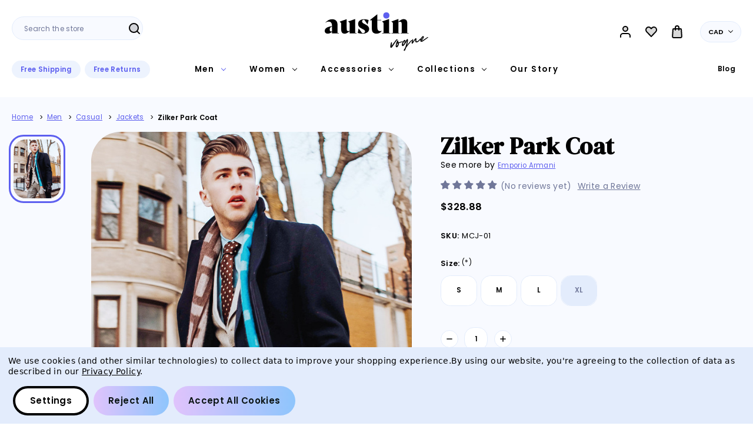

--- FILE ---
content_type: text/html; charset=UTF-8
request_url: https://austin-vogue-demo.mybigcommerce.com/zilker-park-coat/?setCurrencyId=2
body_size: 45730
content:




<!DOCTYPE html>
<html class="no-js" lang="en">
    <head>
        <!--
            Austin Light, Night, and Vogue
            Theme for BigCommerce
            Designed and Developed by oBundle
            Visit Our Website - https://obundle.com
                     _                        _  _
                    | |                      | || |
               ___  | |__   _   _  _ __    __| || |  ___
              / _ \ | '_ \ | | | || '_ \  / _` || | / _ \
             | (_) || |_) || |_| || | | || (_| || ||  __/
              \___/ |_.__/  \__,_||_| |_| \__,_||_| \___|
                Serving BigCommerce clients since 2014.
        -->

        <title>Zilker Park Coat</title>
        <link rel="dns-prefetch preconnect" href="https://cdn11.bigcommerce.com/s-ks4pupsgr0" crossorigin><link rel="dns-prefetch preconnect" href="https://fonts.googleapis.com/" crossorigin><link rel="dns-prefetch preconnect" href="https://fonts.gstatic.com/" crossorigin>
        <meta property="product:price:amount" content="328.88" /><meta property="product:price:currency" content="CAD" /><meta property="og:url" content="https://austin-vogue-demo.mybigcommerce.com/zilker-park-coat/" /><meta property="og:site_name" content="Austin Vogue Demo" /><meta name="description" content="Bundle up in style with this high-end, fashion-centric coat."><link rel='canonical' href='https://austin-vogue-demo.mybigcommerce.com/zilker-park-coat/' /><meta name='platform' content='bigcommerce.stencil' /><meta property="og:type" content="product" />
<meta property="og:title" content="Zilker Park Coat" />
<meta property="og:description" content="Bundle up in style with this high-end, fashion-centric coat." />
<meta property="og:image" content="https://cdn11.bigcommerce.com/s-ks4pupsgr0/products/131/images/406/Zilker_Park_Coat__44661.1652911255.386.513.jpg?c=1" />
<meta property="og:availability" content="instock" />
<meta property="pinterest:richpins" content="enabled" />
        
         

        <link href="https://cdn11.bigcommerce.com/s-ks4pupsgr0/product_images/favicon_austin-light.png?t&#x3D;1662650384" rel="shortcut icon">
        <meta name="viewport" content="width=device-width, initial-scale=1">

        <script>
            document.documentElement.className = document.documentElement.className.replace('no-js', 'js');
        </script>

        <script>
    function browserSupportsAllFeatures() {
        return window.Promise
            && window.fetch
            && window.URL
            && window.URLSearchParams
            && window.WeakMap
            // object-fit support
            && ('objectFit' in document.documentElement.style);
    }

    function loadScript(src) {
        var js = document.createElement('script');
        js.src = src;
        js.onerror = function () {
            console.error('Failed to load polyfill script ' + src);
        };
        document.head.appendChild(js);
    }

    if (!browserSupportsAllFeatures()) {
        loadScript('https://cdn11.bigcommerce.com/s-ks4pupsgr0/stencil/de1d1bf0-2ded-013e-83ee-029210f7221f/e/f8f37d00-11b4-013b-a474-06e574aeb68e/dist/theme-bundle.polyfills.js');
    }
</script>
        <script>window.consentManagerTranslations = `{"locale":"en","locales":{"consent_manager.data_collection_warning":"en","consent_manager.accept_all_cookies":"en","consent_manager.gdpr_settings":"en","consent_manager.data_collection_preferences":"en","consent_manager.manage_data_collection_preferences":"en","consent_manager.use_data_by_cookies":"en","consent_manager.data_categories_table":"en","consent_manager.allow":"en","consent_manager.accept":"en","consent_manager.deny":"en","consent_manager.dismiss":"en","consent_manager.reject_all":"en","consent_manager.category":"en","consent_manager.purpose":"en","consent_manager.functional_category":"en","consent_manager.functional_purpose":"en","consent_manager.analytics_category":"en","consent_manager.analytics_purpose":"en","consent_manager.targeting_category":"en","consent_manager.advertising_category":"en","consent_manager.advertising_purpose":"en","consent_manager.essential_category":"en","consent_manager.esential_purpose":"en","consent_manager.yes":"en","consent_manager.no":"en","consent_manager.not_available":"en","consent_manager.cancel":"en","consent_manager.save":"en","consent_manager.back_to_preferences":"en","consent_manager.close_without_changes":"en","consent_manager.unsaved_changes":"en","consent_manager.by_using":"en","consent_manager.agree_on_data_collection":"en","consent_manager.change_preferences":"en","consent_manager.cancel_dialog_title":"en","consent_manager.privacy_policy":"en","consent_manager.allow_category_tracking":"en","consent_manager.disallow_category_tracking":"en"},"translations":{"consent_manager.data_collection_warning":"We use cookies (and other similar technologies) to collect data to improve your shopping experience.","consent_manager.accept_all_cookies":"Accept All Cookies","consent_manager.gdpr_settings":"Settings","consent_manager.data_collection_preferences":"Website Data Collection Preferences","consent_manager.manage_data_collection_preferences":"Manage Website Data Collection Preferences","consent_manager.use_data_by_cookies":" uses data collected by cookies and JavaScript libraries to improve your shopping experience.","consent_manager.data_categories_table":"The table below outlines how we use this data by category. To opt out of a category of data collection, select 'No' and save your preferences.","consent_manager.allow":"Allow","consent_manager.accept":"Accept","consent_manager.deny":"Deny","consent_manager.dismiss":"Dismiss","consent_manager.reject_all":"Reject all","consent_manager.category":"Category","consent_manager.purpose":"Purpose","consent_manager.functional_category":"Functional","consent_manager.functional_purpose":"Enables enhanced functionality, such as videos and live chat. If you do not allow these, then some or all of these functions may not work properly.","consent_manager.analytics_category":"Analytics","consent_manager.analytics_purpose":"Provide statistical information on site usage, e.g., web analytics so we can improve this website over time.","consent_manager.targeting_category":"Targeting","consent_manager.advertising_category":"Advertising","consent_manager.advertising_purpose":"Used to create profiles or personalize content to enhance your shopping experience.","consent_manager.essential_category":"Essential","consent_manager.esential_purpose":"Essential for the site and any requested services to work, but do not perform any additional or secondary function.","consent_manager.yes":"Yes","consent_manager.no":"No","consent_manager.not_available":"N/A","consent_manager.cancel":"Cancel","consent_manager.save":"Save","consent_manager.back_to_preferences":"Back to Preferences","consent_manager.close_without_changes":"You have unsaved changes to your data collection preferences. Are you sure you want to close without saving?","consent_manager.unsaved_changes":"You have unsaved changes","consent_manager.by_using":"By using our website, you're agreeing to our","consent_manager.agree_on_data_collection":"By using our website, you're agreeing to the collection of data as described in our ","consent_manager.change_preferences":"You can change your preferences at any time","consent_manager.cancel_dialog_title":"Are you sure you want to cancel?","consent_manager.privacy_policy":"Privacy Policy","consent_manager.allow_category_tracking":"Allow [CATEGORY_NAME] tracking","consent_manager.disallow_category_tracking":"Disallow [CATEGORY_NAME] tracking"}}`;</script>

        <script>
            window.lazySizesConfig = window.lazySizesConfig || {};
            window.lazySizesConfig.loadMode = 1;
        </script>
        <script async src="https://cdn11.bigcommerce.com/s-ks4pupsgr0/stencil/de1d1bf0-2ded-013e-83ee-029210f7221f/e/f8f37d00-11b4-013b-a474-06e574aeb68e/dist/theme-bundle.head_async.js"></script>

        <link href="https://fonts.googleapis.com/css?family=Montserrat:700,500%7CDM+Serif+Display:400%7CPoppins:400,600&display=block" rel="stylesheet">

        <script async src="https://cdn11.bigcommerce.com/s-ks4pupsgr0/stencil/de1d1bf0-2ded-013e-83ee-029210f7221f/e/f8f37d00-11b4-013b-a474-06e574aeb68e/dist/theme-bundle.font.js"></script>

        <link data-stencil-stylesheet href="https://cdn11.bigcommerce.com/s-ks4pupsgr0/stencil/de1d1bf0-2ded-013e-83ee-029210f7221f/e/f8f37d00-11b4-013b-a474-06e574aeb68e/css/theme-d7d7fc90-2ef0-013e-558d-1a66fe55036b.css" rel="stylesheet">

        <!-- Start Tracking Code for analytics_siteverification -->

<meta name="google-site-verification" content="xagy05yy6xb0xD58ohd5EWN2yskx8nLqqYtn11t55Yo" />

<!-- End Tracking Code for analytics_siteverification -->


<script src="https://www.google.com/recaptcha/api.js" async defer></script>
<script>window.consentManagerStoreConfig = function () { return {"storeName":"Austin Vogue Demo","privacyPolicyUrl":"https:\/\/austin-vogue-demo.mybigcommerce.com\/privacy-policy\/","writeKey":null,"improvedConsentManagerEnabled":true,"AlwaysIncludeScriptsWithConsentTag":true}; };</script>
<script type="text/javascript" src="https://cdn11.bigcommerce.com/shared/js/bodl-consent-32a446f5a681a22e8af09a4ab8f4e4b6deda6487.js" integrity="sha256-uitfaufFdsW9ELiQEkeOgsYedtr3BuhVvA4WaPhIZZY=" crossorigin="anonymous" defer></script>
<script type="text/javascript" src="https://cdn11.bigcommerce.com/shared/js/storefront/consent-manager-config-3013a89bb0485f417056882e3b5cf19e6588b7ba.js" defer></script>
<script type="text/javascript" src="https://cdn11.bigcommerce.com/shared/js/storefront/consent-manager-08633fe15aba542118c03f6d45457262fa9fac88.js" defer></script>
<script type="text/javascript">
var BCData = {"product_attributes":{"sku":"MCJ-01","upc":null,"mpn":null,"gtin":null,"weight":null,"base":false,"image":null,"price":{"without_tax":{"formatted":"$328.88","value":328.88,"currency":"CAD"},"tax_label":"Tax"},"out_of_stock_behavior":"label_option","out_of_stock_message":"Out of stock","available_modifier_values":[],"available_variant_values":[148,149,150],"in_stock_attributes":[148,149,150],"selected_attributes":[],"stock":null,"instock":true,"stock_message":null,"purchasable":true,"purchasing_message":null,"call_for_price_message":null}};
</script>
<script>
    window.markerConfig = {
        destination: '625f2cbfb717851e4ce66394',
        source: 'snippet',
        customData: {
            Absolute_URL: '/zilker-park-coat/',
            Live_URL: 'https://austin-vogue-demo.mybigcommerce.com/zilker-park-coat/',
            PB_URL: ' & redirectIframeUrl=/zilker-park-coat/',
            Page_Type: 'product'
        }
    };
</script>

<script>
    !function (e, r, a) { if (!e.__Marker) { e.__Marker = {}; var t = [], n = { __cs: t };["show", "hide", "isVisible", "capture", "cancelCapture", "unload", "reload", "isExtensionInstalled", "setReporter", "setCustomData", "on", "off"].forEach(function (e) { n[e] = function () { var r = Array.prototype.slice.call(arguments); r.unshift(e), t.push(r) } }), e.Marker = n; var s = r.createElement("script"); s.async = 1, s.src = "https://edge.marker.io/latest/shim.js"; var i = r.getElementsByTagName("script")[0]; i.parentNode.insertBefore(s, i) } }(window, document);
</script>
<script nonce="">
(function () {
    var xmlHttp = new XMLHttpRequest();

    xmlHttp.open('POST', 'https://bes.gcp.data.bigcommerce.com/nobot');
    xmlHttp.setRequestHeader('Content-Type', 'application/json');
    xmlHttp.send('{"store_id":"1002468070","timezone_offset":"-5.0","timestamp":"2026-01-26T19:35:50.89464400Z","visit_id":"6c792e86-bbe0-49bb-99f4-1478fed0188e","channel_id":1}');
})();
</script>

    </head>
    <body data-page-type="product" data-theme-variant="vogue">
        <svg data-src="https://cdn11.bigcommerce.com/s-ks4pupsgr0/stencil/de1d1bf0-2ded-013e-83ee-029210f7221f/e/f8f37d00-11b4-013b-a474-06e574aeb68e/img/icon-sprite.svg" class="icons-svg-sprite"></svg>

        


<header class="header" role="banner">
    <div class="header--top">
        <div class="container">
            <a href="#" class="mobileMenu-toggle" data-mobile-menu-toggle="menu">
                <span class="mobileMenu-toggleIcon">Toggle menu</span>
            </a>
    
            <div class="navPages-quickSearch ob-desktop"></div>

                <div class="header-logo header-logo--center">
                    <a href="https://austin-vogue-demo.mybigcommerce.com/" class="header-logo__link" data-header-logo-link>
        <div class="header-logo-image-container">
            <img class="header-logo-image"
                 src="https://cdn11.bigcommerce.com/s-ks4pupsgr0/images/stencil/176x66/group_1636_1_1654725048__86576.original.png"
                 srcset="https://cdn11.bigcommerce.com/s-ks4pupsgr0/images/stencil/176x66/group_1636_1_1654725048__86576.original.png"
                 alt="Austin Vogue Demo"
                 title="Austin Vogue Demo">
        </div>
</a>
                </div>

            <nav class="navUser">
    <ul class="navUser-section navUser-section--alt">
        <li class="navUser-item navUser-item--account">
            <a class="user-nav-toggle account-toggle">
                    <svg class="vogue"><use xlink:href="#icon-duo-account" /></svg>
            </a>
            <div class="account-toggle-container">
                <span class="account-close">
                    <svg><use xlink:href="#icon-close" /></svg>
                </span>
                
                    <a class="navUser-action ob-btn"
                       href="/login.php"
                       aria-label="Sign in"
                    >
                        Sign in
                    </a>
                        <span class="account-or">or</span>

                        <a class="navUser-action ob-btn"
                           href="/login.php?action&#x3D;create_account"
                           aria-label="Register"
                        >
                            Register
                        </a>
            </div>
        </li>
        <li class="navUser-item navUser-item--wishlist ob-desktop">
            <a class="navUser-action"
               href="/wishlist.php"
               aria-label="Wish Lists"
            >
                    <svg class="vogue"><use xlink:href="#icon-duo-heart" /></svg>
            </a>
        </li>
        <li class="navUser-item navUser-item--cart">
            <a class="navUser-action"
               data-cart-preview
               data-dropdown="cart-preview-dropdown"
               data-options="align:right"
               href="/cart.php"
               aria-label="Bag with 0 items"
            >
                <span class="navUser-item-cartLabel">
                        <svg class="vogue"><use xlink:href="#icon-duo-bag" /></svg>
                </span>
                <span class="countPill cart-quantity"></span>
            </a>

            <div class="dropdown-menu" id="cart-preview-dropdown" data-dropdown-content aria-hidden="true"></div>
        </li>
            <li class="navUser-item navUser-item--currencySelector">
                        <a class="navUser-action navUser-action--currencySelector has-dropdown"
           href="#"
           data-dropdown="currencySelection"
           aria-controls="currencySelection"
           aria-expanded="false"
        >
            CAD
            <i class="icon" aria-hidden="true">
                <svg>
                    <use xlink:href="#icon-chevron-down" />
                </svg>
            </i>
        </a>
        <ul class="dropdown-menu" id="currencySelection" data-dropdown-content aria-hidden="true" tabindex="-1">
            <li class="dropdown-menu-item">
                <a href="https://austin-vogue-demo.mybigcommerce.com/zilker-park-coat/?setCurrencyId=1"
                   data-currency-code="USD"
                   data-cart-currency-switch-url="https://austin-vogue-demo.mybigcommerce.com/cart/change-currency"
                   data-warning="Promotions and gift certificates that don&#x27;t apply to the new currency will be removed from your bag. Are you sure you want to continue?"
                >
                    US Dollar
                </a>
            </li>
            <li class="dropdown-menu-item">
                <a href="https://austin-vogue-demo.mybigcommerce.com/zilker-park-coat/?setCurrencyId=2"
                   data-currency-code="CAD"
                   data-cart-currency-switch-url="https://austin-vogue-demo.mybigcommerce.com/cart/change-currency"
                   data-warning="Promotions and gift certificates that don&#x27;t apply to the new currency will be removed from your bag. Are you sure you want to continue?"
                >
                    <strong>Canadian Dollar</strong>
                </a>
            </li>
            <li class="dropdown-menu-item">
                <a href="https://austin-vogue-demo.mybigcommerce.com/zilker-park-coat/?setCurrencyId=3"
                   data-currency-code="GBP"
                   data-cart-currency-switch-url="https://austin-vogue-demo.mybigcommerce.com/cart/change-currency"
                   data-warning="Promotions and gift certificates that don&#x27;t apply to the new currency will be removed from your bag. Are you sure you want to continue?"
                >
                    British Pound
                </a>
            </li>
        </ul>
            </li>
    </ul>
</nav>
        </div>
    </div>
    <div class="header--bottom">
        <div class="container">
            <div class="header-promo ob-desktop ob-tablet-hidden">
                            <span>Free Shipping</span>
        <span>Free Returns</span>
            </div>
            <div class="navPages-container" id="menu" data-menu>
                <nav class="navPages">
    <div class="container ob-mobile">
        <div class="header-promo">
                            <span>Free Shipping</span>
        <span>Free Returns</span>
                    <div class="ob-mobileCurrencySelector">
        <a class="navPages-action--currencySelector"
            href="#mobileCurrencySelection"
            data-dropdown="mobileCurrencySelection"
            aria-controls="currencySelection"
            aria-expanded="false"
        >
            CAD
            <i class="icon" aria-hidden="true">
                <svg>
                    <use xlink:href="#icon-chevron-down" />
                </svg>
            </i>
        </a>
        <ul class="dropdown-menu" id="mobileCurrencySelection" aria-hidden="true" tabindex="-1">
            <li class="dropdown-menu-item">
                <a href="https://austin-vogue-demo.mybigcommerce.com/zilker-park-coat/?setCurrencyId=1"
                   data-currency-code="USD"
                   data-cart-currency-switch-url="https://austin-vogue-demo.mybigcommerce.com/cart/change-currency"
                   data-warning="Promotions and gift certificates that don&#x27;t apply to the new currency will be removed from your bag. Are you sure you want to continue?"
                >
                    US Dollar
                </a>
            </li>
            <li class="dropdown-menu-item">
                <a href="https://austin-vogue-demo.mybigcommerce.com/zilker-park-coat/?setCurrencyId=2"
                   data-currency-code="CAD"
                   data-cart-currency-switch-url="https://austin-vogue-demo.mybigcommerce.com/cart/change-currency"
                   data-warning="Promotions and gift certificates that don&#x27;t apply to the new currency will be removed from your bag. Are you sure you want to continue?"
                >
                    <strong>Canadian Dollar</strong>
                </a>
            </li>
            <li class="dropdown-menu-item">
                <a href="https://austin-vogue-demo.mybigcommerce.com/zilker-park-coat/?setCurrencyId=3"
                   data-currency-code="GBP"
                   data-cart-currency-switch-url="https://austin-vogue-demo.mybigcommerce.com/cart/change-currency"
                   data-warning="Promotions and gift certificates that don&#x27;t apply to the new currency will be removed from your bag. Are you sure you want to continue?"
                >
                    British Pound
                </a>
            </li>
        </ul>
    </div>
            </div>
        <div class="navPages-quickSearch ob-mobile"></div>
    </div>
    <ul class="navPages-list">
            <li class="navPages-item parent-item">
                <a class="navPages-action has-subMenu activePage top--level"
   href="https://austin-vogue-demo.mybigcommerce.com/men/"
   data-collapsible="navPages-24"
>
    Men
    <i class="icon navPages-action-moreIcon" aria-hidden="true">
        <svg><use xlink:href="#icon-chevron-down" /></svg>
    </i>
</a>
<div class="navPage-subMenu" id="navPages-24" aria-hidden="true" tabindex="-1">
    <div class="navPages-subMenu-wrap">
        <ul class="navPage-subMenu-list">
                <li class="navPage-subMenu-item ob-header-link ob-desktop">
                    <a class="navPage-subMenu-action navPages-action image-action"
                       href="https://austin-vogue-demo.mybigcommerce.com/men/"
                       aria-label="All Men"
                    >
                        <div class="image-wrap ob-desktop">
                                <img class="lazyload" src="https://cdn11.bigcommerce.com/s-ks4pupsgr0/stencil/de1d1bf0-2ded-013e-83ee-029210f7221f/e/f8f37d00-11b4-013b-a474-06e574aeb68e/img/loading.svg" 
                                data-src="https://cdn11.bigcommerce.com/s-ks4pupsgr0/images/stencil/900w/b/menu_men__30531.original.jpg" alt="name" />
                                <span class="category-name">Men</span>
                        </div>
                    </a>
                </li>
            <div class="ob-child-group ">
                <a href="https://austin-vogue-demo.mybigcommerce.com/men/" class="view-all-desktop">All Men</a>
                <ul class="ob-child-group-list">
                        <li class="navPage-subMenu-item">
                                <a class="navPage-subMenu-action navPages-action mid--level"
                                   href="https://austin-vogue-demo.mybigcommerce.com/men/dressy/"
                                   aria-label="Dressy"
                                >
                                    Dressy
                                </a>

                                <ul class="ob-grandchild-list">
                                        <li class="navPage-subMenu-item grandchild-item">
                                            <a class="navPage-subMenu-action navPages-action"
                                               href="https://austin-vogue-demo.mybigcommerce.com/men/dressy/jackets/"
                                               aria-label="Jackets"
                                            >
                                                Jackets
                                            </a>
                                        </li>
                                        <li class="navPage-subMenu-item grandchild-item">
                                            <a class="navPage-subMenu-action navPages-action"
                                               href="https://austin-vogue-demo.mybigcommerce.com/men/dressy/shirts/"
                                               aria-label="Shirts"
                                            >
                                                Shirts
                                            </a>
                                        </li>
                                        <li class="navPage-subMenu-item grandchild-item">
                                            <a class="navPage-subMenu-action navPages-action"
                                               href="https://austin-vogue-demo.mybigcommerce.com/men/dressy/slacks/"
                                               aria-label="Slacks"
                                            >
                                                Slacks
                                            </a>
                                        </li>
                                </ul>
                        </li>
                        <li class="navPage-subMenu-item">
                                <a class="navPage-subMenu-action navPages-action mid--level"
                                   href="https://austin-vogue-demo.mybigcommerce.com/men/casual/"
                                   aria-label="Casual"
                                >
                                    Casual
                                </a>

                                <ul class="ob-grandchild-list">
                                        <li class="navPage-subMenu-item grandchild-item">
                                            <a class="navPage-subMenu-action navPages-action"
                                               href="https://austin-vogue-demo.mybigcommerce.com/men/casual/t-shirts/"
                                               aria-label="T-Shirts"
                                            >
                                                T-Shirts
                                            </a>
                                        </li>
                                        <li class="navPage-subMenu-item grandchild-item">
                                            <a class="navPage-subMenu-action navPages-action"
                                               href="https://austin-vogue-demo.mybigcommerce.com/men/casual/long-sleeve-shirts/"
                                               aria-label="Long Sleeve Shirts"
                                            >
                                                Long Sleeve Shirts
                                            </a>
                                        </li>
                                        <li class="navPage-subMenu-item grandchild-item">
                                            <a class="navPage-subMenu-action navPages-action"
                                               href="https://austin-vogue-demo.mybigcommerce.com/men/casual/button-downs/"
                                               aria-label="Button Downs"
                                            >
                                                Button Downs
                                            </a>
                                        </li>
                                        <li class="navPage-subMenu-item grandchild-item">
                                            <a class="navPage-subMenu-action navPages-action"
                                               href="https://austin-vogue-demo.mybigcommerce.com/men/casual/pants/"
                                               aria-label="Pants"
                                            >
                                                Pants
                                            </a>
                                        </li>
                                        <li class="navPage-subMenu-item grandchild-item">
                                            <a class="navPage-subMenu-action navPages-action"
                                               href="https://austin-vogue-demo.mybigcommerce.com/men/casual/shorts/"
                                               aria-label="Shorts"
                                            >
                                                Shorts
                                            </a>
                                        </li>
                                        <li class="navPage-subMenu-item grandchild-item">
                                            <a class="navPage-subMenu-action navPages-action"
                                               href="https://austin-vogue-demo.mybigcommerce.com/men/casual/hoodies-sweatshirts/"
                                               aria-label="Hoodies &amp; Sweatshirts"
                                            >
                                                Hoodies &amp; Sweatshirts
                                            </a>
                                        </li>
                                        <li class="navPage-subMenu-item grandchild-item">
                                            <a class="navPage-subMenu-action navPages-action"
                                               href="https://austin-vogue-demo.mybigcommerce.com/men/casual/jackets/"
                                               aria-label="Jackets"
                                            >
                                                Jackets
                                            </a>
                                        </li>
                                </ul>
                        </li>
                        <li class="navPage-subMenu-item">
                                <a class="navPage-subMenu-action navPages-action mid--level"
                                   href="https://austin-vogue-demo.mybigcommerce.com/men/swimwear/"
                                   aria-label="Swimwear"
                                >
                                    Swimwear
                                </a>
                        </li>
                        <li class="navPage-subMenu-item">
                                <a class="navPage-subMenu-action navPages-action mid--level"
                                   href="https://austin-vogue-demo.mybigcommerce.com/men/underwear/"
                                   aria-label="Underwear"
                                >
                                    Underwear
                                </a>
                        </li>
                        <li class="navPage-subMenu-item">
                                <a class="navPage-subMenu-action navPages-action mid--level"
                                   href="https://austin-vogue-demo.mybigcommerce.com/pajamas/"
                                   aria-label="Pajamas"
                                >
                                    Pajamas
                                </a>
                        </li>
                </ul>
            </div>
        </ul>
    </div>
</div>
            </li>
            <li class="navPages-item parent-item">
                <a class="navPages-action has-subMenu top--level"
   href="https://austin-vogue-demo.mybigcommerce.com/women/"
   data-collapsible="navPages-25"
>
    Women
    <i class="icon navPages-action-moreIcon" aria-hidden="true">
        <svg><use xlink:href="#icon-chevron-down" /></svg>
    </i>
</a>
<div class="navPage-subMenu" id="navPages-25" aria-hidden="true" tabindex="-1">
    <div class="navPages-subMenu-wrap">
        <ul class="navPage-subMenu-list">
                <li class="navPage-subMenu-item ob-header-link ob-desktop">
                    <a class="navPage-subMenu-action navPages-action image-action"
                       href="https://austin-vogue-demo.mybigcommerce.com/women/"
                       aria-label="All Women"
                    >
                        <div class="image-wrap ob-desktop">
                                <img class="lazyload" src="https://cdn11.bigcommerce.com/s-ks4pupsgr0/stencil/de1d1bf0-2ded-013e-83ee-029210f7221f/e/f8f37d00-11b4-013b-a474-06e574aeb68e/img/loading.svg" 
                                data-src="https://cdn11.bigcommerce.com/s-ks4pupsgr0/images/stencil/900w/o/menu_women__87207.original.jpg" alt="name" />
                                <span class="category-name">Women</span>
                        </div>
                    </a>
                </li>
            <div class="ob-child-group ">
                <a href="https://austin-vogue-demo.mybigcommerce.com/women/" class="view-all-desktop">All Women</a>
                <ul class="ob-child-group-list">
                        <li class="navPage-subMenu-item">
                                <a class="navPage-subMenu-action navPages-action mid--level"
                                   href="https://austin-vogue-demo.mybigcommerce.com/women/dressy/"
                                   aria-label="Dressy"
                                >
                                    Dressy
                                </a>

                                <ul class="ob-grandchild-list">
                                        <li class="navPage-subMenu-item grandchild-item">
                                            <a class="navPage-subMenu-action navPages-action"
                                               href="https://austin-vogue-demo.mybigcommerce.com/women/dressy/dresses/"
                                               aria-label="Dresses"
                                            >
                                                Dresses
                                            </a>
                                        </li>
                                        <li class="navPage-subMenu-item grandchild-item">
                                            <a class="navPage-subMenu-action navPages-action"
                                               href="https://austin-vogue-demo.mybigcommerce.com/women/dressy/body-suits/"
                                               aria-label="Body Suits"
                                            >
                                                Body Suits
                                            </a>
                                        </li>
                                </ul>
                        </li>
                        <li class="navPage-subMenu-item">
                                <a class="navPage-subMenu-action navPages-action mid--level"
                                   href="https://austin-vogue-demo.mybigcommerce.com/women/casual/"
                                   aria-label="Casual"
                                >
                                    Casual
                                </a>

                                <ul class="ob-grandchild-list">
                                        <li class="navPage-subMenu-item grandchild-item">
                                            <a class="navPage-subMenu-action navPages-action"
                                               href="https://austin-vogue-demo.mybigcommerce.com/women/casual/t-shirts/"
                                               aria-label="T-Shirts"
                                            >
                                                T-Shirts
                                            </a>
                                        </li>
                                        <li class="navPage-subMenu-item grandchild-item">
                                            <a class="navPage-subMenu-action navPages-action"
                                               href="https://austin-vogue-demo.mybigcommerce.com/women/casual/long-sleeve-shirts/"
                                               aria-label="Long Sleeve Shirts"
                                            >
                                                Long Sleeve Shirts
                                            </a>
                                        </li>
                                        <li class="navPage-subMenu-item grandchild-item">
                                            <a class="navPage-subMenu-action navPages-action"
                                               href="https://austin-vogue-demo.mybigcommerce.com/women/casual/pants/"
                                               aria-label="Pants"
                                            >
                                                Pants
                                            </a>
                                        </li>
                                        <li class="navPage-subMenu-item grandchild-item">
                                            <a class="navPage-subMenu-action navPages-action"
                                               href="https://austin-vogue-demo.mybigcommerce.com/women/casual/shorts/"
                                               aria-label="Shorts"
                                            >
                                                Shorts
                                            </a>
                                        </li>
                                        <li class="navPage-subMenu-item grandchild-item">
                                            <a class="navPage-subMenu-action navPages-action"
                                               href="https://austin-vogue-demo.mybigcommerce.com/women/casual/hoodies-sweatshirts/"
                                               aria-label="Hoodies &amp; Sweatshirts"
                                            >
                                                Hoodies &amp; Sweatshirts
                                            </a>
                                        </li>
                                        <li class="navPage-subMenu-item grandchild-item">
                                            <a class="navPage-subMenu-action navPages-action"
                                               href="https://austin-vogue-demo.mybigcommerce.com/women/casual/jackets/"
                                               aria-label="Jackets"
                                            >
                                                Jackets
                                            </a>
                                        </li>
                                </ul>
                        </li>
                        <li class="navPage-subMenu-item">
                                <a class="navPage-subMenu-action navPages-action mid--level"
                                   href="https://austin-vogue-demo.mybigcommerce.com/women/lingerie/"
                                   aria-label="Lingerie"
                                >
                                    Lingerie
                                </a>
                        </li>
                        <li class="navPage-subMenu-item">
                                <a class="navPage-subMenu-action navPages-action mid--level"
                                   href="https://austin-vogue-demo.mybigcommerce.com/women/underwear/"
                                   aria-label="Underwear"
                                >
                                    Underwear
                                </a>
                        </li>
                        <li class="navPage-subMenu-item">
                                <a class="navPage-subMenu-action navPages-action mid--level"
                                   href="https://austin-vogue-demo.mybigcommerce.com/women/swimwear/"
                                   aria-label="Swimwear"
                                >
                                    Swimwear
                                </a>

                                <ul class="ob-grandchild-list">
                                        <li class="navPage-subMenu-item grandchild-item">
                                            <a class="navPage-subMenu-action navPages-action"
                                               href="https://austin-vogue-demo.mybigcommerce.com/women/swimwear/bikinis/"
                                               aria-label="Bikinis"
                                            >
                                                Bikinis
                                            </a>
                                        </li>
                                        <li class="navPage-subMenu-item grandchild-item">
                                            <a class="navPage-subMenu-action navPages-action"
                                               href="https://austin-vogue-demo.mybigcommerce.com/women/swimwear/one-piece-swimsuits/"
                                               aria-label="One-Piece Swimsuits"
                                            >
                                                One-Piece Swimsuits
                                            </a>
                                        </li>
                                </ul>
                        </li>
                        <li class="navPage-subMenu-item">
                                <a class="navPage-subMenu-action navPages-action mid--level"
                                   href="https://austin-vogue-demo.mybigcommerce.com/women/pajamas/"
                                   aria-label="Pajamas"
                                >
                                    Pajamas
                                </a>
                        </li>
                </ul>
            </div>
        </ul>
    </div>
</div>
            </li>
            <li class="navPages-item parent-item">
                <a class="navPages-action has-subMenu top--level"
   href="https://austin-vogue-demo.mybigcommerce.com/accessories/"
   data-collapsible="navPages-26"
>
    Accessories
    <i class="icon navPages-action-moreIcon" aria-hidden="true">
        <svg><use xlink:href="#icon-chevron-down" /></svg>
    </i>
</a>
<div class="navPage-subMenu" id="navPages-26" aria-hidden="true" tabindex="-1">
    <div class="navPages-subMenu-wrap">
        <ul class="navPage-subMenu-list">
                <li class="navPage-subMenu-item ob-header-link ob-desktop">
                    <a class="navPage-subMenu-action navPages-action image-action"
                       href="https://austin-vogue-demo.mybigcommerce.com/accessories/"
                       aria-label="All Accessories"
                    >
                        <div class="image-wrap ob-desktop">
                                <img class="lazyload" src="https://cdn11.bigcommerce.com/s-ks4pupsgr0/stencil/de1d1bf0-2ded-013e-83ee-029210f7221f/e/f8f37d00-11b4-013b-a474-06e574aeb68e/img/loading.svg" 
                                data-src="https://cdn11.bigcommerce.com/s-ks4pupsgr0/images/stencil/900w/d/menu_accessories__27269.original.jpg" alt="name" />
                                <span class="category-name">Accessories</span>
                        </div>
                    </a>
                </li>
            <div class="ob-child-group ">
                <a href="https://austin-vogue-demo.mybigcommerce.com/accessories/" class="view-all-desktop">All Accessories</a>
                <ul class="ob-child-group-list">
                        <li class="navPage-subMenu-item">
                                <a class="navPage-subMenu-action navPages-action mid--level"
                                   href="https://austin-vogue-demo.mybigcommerce.com/accessories/hats/"
                                   aria-label="Hats"
                                >
                                    Hats
                                </a>
                        </li>
                        <li class="navPage-subMenu-item">
                                <a class="navPage-subMenu-action navPages-action mid--level"
                                   href="https://austin-vogue-demo.mybigcommerce.com/accessories/belts/"
                                   aria-label="Belts"
                                >
                                    Belts
                                </a>
                        </li>
                        <li class="navPage-subMenu-item">
                                <a class="navPage-subMenu-action navPages-action mid--level"
                                   href="https://austin-vogue-demo.mybigcommerce.com/accessories/bags/"
                                   aria-label="Bags"
                                >
                                    Bags
                                </a>
                        </li>
                </ul>
            </div>
        </ul>
    </div>
</div>
            </li>
            <li class="navPages-item parent-item">
                <a class="navPages-action has-subMenu top--level"
   href="https://austin-vogue-demo.mybigcommerce.com/collections/"
   data-collapsible="navPages-27"
>
    Collections
    <i class="icon navPages-action-moreIcon" aria-hidden="true">
        <svg><use xlink:href="#icon-chevron-down" /></svg>
    </i>
</a>
<div class="navPage-subMenu" id="navPages-27" aria-hidden="true" tabindex="-1">
    <div class="navPages-subMenu-wrap">
        <ul class="navPage-subMenu-list">
                <li class="navPage-subMenu-item ob-header-link ob-desktop">
                    <a class="navPage-subMenu-action navPages-action image-action"
                       href="https://austin-vogue-demo.mybigcommerce.com/collections/"
                       aria-label="All Collections"
                    >
                        <div class="image-wrap ob-desktop">
                                <img class="lazyload" src="https://cdn11.bigcommerce.com/s-ks4pupsgr0/stencil/de1d1bf0-2ded-013e-83ee-029210f7221f/e/f8f37d00-11b4-013b-a474-06e574aeb68e/img/loading.svg" 
                                data-src="https://cdn11.bigcommerce.com/s-ks4pupsgr0/images/stencil/900w/o/menu_collections__81784.original.jpg" alt="name" />
                                <span class="category-name">Collections</span>
                        </div>
                    </a>
                </li>
            <div class="ob-child-group ">
                <a href="https://austin-vogue-demo.mybigcommerce.com/collections/" class="view-all-desktop">All Collections</a>
                <ul class="ob-child-group-list">
                        <li class="navPage-subMenu-item">
                                <a class="navPage-subMenu-action navPages-action mid--level"
                                   href="https://austin-vogue-demo.mybigcommerce.com/collections/spring-collection/"
                                   aria-label="Spring Collection"
                                >
                                    Spring Collection
                                </a>
                        </li>
                        <li class="navPage-subMenu-item">
                                <a class="navPage-subMenu-action navPages-action mid--level"
                                   href="https://austin-vogue-demo.mybigcommerce.com/collections/summer-collection/"
                                   aria-label="Summer Collection"
                                >
                                    Summer Collection
                                </a>
                        </li>
                        <li class="navPage-subMenu-item">
                                <a class="navPage-subMenu-action navPages-action mid--level"
                                   href="https://austin-vogue-demo.mybigcommerce.com/collections/fall-collection/"
                                   aria-label="Fall Collection"
                                >
                                    Fall Collection
                                </a>
                        </li>
                        <li class="navPage-subMenu-item">
                                <a class="navPage-subMenu-action navPages-action mid--level"
                                   href="https://austin-vogue-demo.mybigcommerce.com/collections/winter-collection/"
                                   aria-label="Winter Collection"
                                >
                                    Winter Collection
                                </a>
                        </li>
                </ul>
            </div>
        </ul>
    </div>
</div>
            </li>
        
                <li class="navPages-item parent-item">
                    <a class="navPages-action top--level"
   href="https://austin-vogue-demo.mybigcommerce.com/our-story/"
   aria-label="Our Story"
>
    Our Story
</a>
                </li>
    </ul>
    <ul class="navPages-list navPages-list--user">
            <li class="navPages-item">
                <a class="navPages-action"
                   href="/wishlist.php"
                   aria-label="Wish Lists"
                >
                        <svg><use xlink:href="#icon-duo-heart" /></svg>
                    Wish Lists
                </a>
            </li>
                <li class="navPages-item">
                    <a class="navPages-action"
                       href="https://austin-vogue-demo.mybigcommerce.com/blog/"
                       aria-label="Blog"
                    >
                            <svg><use xlink:href="#icon-duo-blog" /></svg>
                        Blog
                    </a>
                </li>
    </ul>

    <div class="ob-mobile">
                <ul class="socialLinks socialLinks--alt">
            <li class="socialLinks-item">
                <a class="icon icon--facebook" href="http://www.facebook.com" target="_blank" rel="noopener">
                    facebook
                    <svg><use xlink:href="#icon-facebook" /></svg>
                </a>
            </li>
            <li class="socialLinks-item">
                <a class="icon icon--pinterest" href="http://www.pinterest.com" target="_blank" rel="noopener">
                    pinterest
                    <svg><use xlink:href="#icon-pinterest" /></svg>
                </a>
            </li>
            <li class="socialLinks-item">
                <a class="icon icon--twitter" href="http://www.twitter.com" target="_blank" rel="noopener">
                    twitter
                    <svg><use xlink:href="#icon-twitter" /></svg>
                </a>
            </li>
            <li class="socialLinks-item">
                <a class="icon icon--instagram" href="http://www.instagram.com" target="_blank" rel="noopener">
                    instagram
                    <svg><use xlink:href="#icon-instagram" /></svg>
                </a>
            </li>
    </ul>
    </div>
</nav>
            </div>
            <div class="header-beta-nav ob-desktop ob-tablet-hidden">
                        <a class="beta-link blog-link"
                           href="https://austin-vogue-demo.mybigcommerce.com/blog/"
                           aria-label="Blog"
                        >
                            Blog
                        </a>
            </div>
        </div>
    </div>
</header>

        <div class="body" id="main-content" data-currency-code="CAD">
     
    <div class="container">
        
        <div class="container narrow-container">
            <nav aria-label="Breadcrumb">
    <ol class="breadcrumbs">
                <li class="breadcrumb ">
                    <a class="breadcrumb-label"
                       href="https://austin-vogue-demo.mybigcommerce.com/"
                       
                    >
                        <span>Home</span>
                    </a>
                </li>
                <li class="breadcrumb ">
                    <a class="breadcrumb-label"
                       href="https://austin-vogue-demo.mybigcommerce.com/men/"
                       
                    >
                        <span>Men</span>
                    </a>
                </li>
                <li class="breadcrumb ">
                    <a class="breadcrumb-label"
                       href="https://austin-vogue-demo.mybigcommerce.com/men/casual/"
                       
                    >
                        <span>Casual</span>
                    </a>
                </li>
                <li class="breadcrumb ">
                    <a class="breadcrumb-label"
                       href="https://austin-vogue-demo.mybigcommerce.com/men/casual/jackets/"
                       
                    >
                        <span>Jackets</span>
                    </a>
                </li>
                <li class="breadcrumb is-active">
                    <a class="breadcrumb-label"
                       href="https://austin-vogue-demo.mybigcommerce.com/zilker-park-coat/"
                       aria-current="page"
                    >
                        <span>Zilker Park Coat</span>
                    </a>
                </li>
    </ol>
</nav>

<script type="application/ld+json">
{
    "@context": "https://schema.org",
    "@type": "BreadcrumbList",
    "itemListElement":
    [
        {
            "@type": "ListItem",
            "position": 1,
            "item": {
                "@id": "https://austin-vogue-demo.mybigcommerce.com/",
                "name": "Home"
            }
        },
        {
            "@type": "ListItem",
            "position": 2,
            "item": {
                "@id": "https://austin-vogue-demo.mybigcommerce.com/men/",
                "name": "Men"
            }
        },
        {
            "@type": "ListItem",
            "position": 3,
            "item": {
                "@id": "https://austin-vogue-demo.mybigcommerce.com/men/casual/",
                "name": "Casual"
            }
        },
        {
            "@type": "ListItem",
            "position": 4,
            "item": {
                "@id": "https://austin-vogue-demo.mybigcommerce.com/men/casual/jackets/",
                "name": "Jackets"
            }
        },
        {
            "@type": "ListItem",
            "position": 5,
            "item": {
                "@id": "https://austin-vogue-demo.mybigcommerce.com/zilker-park-coat/",
                "name": "Zilker Park Coat"
            }
        }
    ]
}
</script>
        </div>


    <div>
        <div class="container narrow-container">
                <div class="productView"
>


    <section class="productView-images" data-image-gallery>
        <div class="ob-image-thumb-carousel ob-desktop">
            <ul class="productView-thumbnails">
                    <li class="productView-thumbnail">
                        <a
                            class="productView-thumbnail-link is-active"
                            href="https://cdn11.bigcommerce.com/s-ks4pupsgr0/images/stencil/1280x1280/products/131/406/Zilker_Park_Coat__44661.1652911255.jpg?c=1"
                            data-image-gallery-item
                            data-image-gallery-new-image-url="https://cdn11.bigcommerce.com/s-ks4pupsgr0/images/stencil/542x725/products/131/406/Zilker_Park_Coat__44661.1652911255.jpg?c=1"
                            data-image-gallery-new-image-srcset="https://cdn11.bigcommerce.com/s-ks4pupsgr0/images/stencil/80w/products/131/406/Zilker_Park_Coat__44661.1652911255.jpg?c=1 80w, https://cdn11.bigcommerce.com/s-ks4pupsgr0/images/stencil/160w/products/131/406/Zilker_Park_Coat__44661.1652911255.jpg?c=1 160w, https://cdn11.bigcommerce.com/s-ks4pupsgr0/images/stencil/320w/products/131/406/Zilker_Park_Coat__44661.1652911255.jpg?c=1 320w, https://cdn11.bigcommerce.com/s-ks4pupsgr0/images/stencil/640w/products/131/406/Zilker_Park_Coat__44661.1652911255.jpg?c=1 640w, https://cdn11.bigcommerce.com/s-ks4pupsgr0/images/stencil/960w/products/131/406/Zilker_Park_Coat__44661.1652911255.jpg?c=1 960w, https://cdn11.bigcommerce.com/s-ks4pupsgr0/images/stencil/1280w/products/131/406/Zilker_Park_Coat__44661.1652911255.jpg?c=1 1280w, https://cdn11.bigcommerce.com/s-ks4pupsgr0/images/stencil/1920w/products/131/406/Zilker_Park_Coat__44661.1652911255.jpg?c=1 1920w, https://cdn11.bigcommerce.com/s-ks4pupsgr0/images/stencil/2560w/products/131/406/Zilker_Park_Coat__44661.1652911255.jpg?c=1 2560w"
                            data-image-gallery-zoom-image-url="https://cdn11.bigcommerce.com/s-ks4pupsgr0/images/stencil/1280x1280/products/131/406/Zilker_Park_Coat__44661.1652911255.jpg?c=1"
                        >
                        <img src="https://cdn11.bigcommerce.com/s-ks4pupsgr0/images/stencil/67x100/products/131/406/Zilker_Park_Coat__44661.1652911255.jpg?c=1" alt="Zilker Park Coat" title="Zilker Park Coat" data-sizes="auto"
    srcset="https://cdn11.bigcommerce.com/s-ks4pupsgr0/images/stencil/80w/products/131/406/Zilker_Park_Coat__44661.1652911255.jpg?c=1"
data-srcset="https://cdn11.bigcommerce.com/s-ks4pupsgr0/images/stencil/80w/products/131/406/Zilker_Park_Coat__44661.1652911255.jpg?c=1 80w, https://cdn11.bigcommerce.com/s-ks4pupsgr0/images/stencil/160w/products/131/406/Zilker_Park_Coat__44661.1652911255.jpg?c=1 160w, https://cdn11.bigcommerce.com/s-ks4pupsgr0/images/stencil/320w/products/131/406/Zilker_Park_Coat__44661.1652911255.jpg?c=1 320w, https://cdn11.bigcommerce.com/s-ks4pupsgr0/images/stencil/640w/products/131/406/Zilker_Park_Coat__44661.1652911255.jpg?c=1 640w, https://cdn11.bigcommerce.com/s-ks4pupsgr0/images/stencil/960w/products/131/406/Zilker_Park_Coat__44661.1652911255.jpg?c=1 960w, https://cdn11.bigcommerce.com/s-ks4pupsgr0/images/stencil/1280w/products/131/406/Zilker_Park_Coat__44661.1652911255.jpg?c=1 1280w, https://cdn11.bigcommerce.com/s-ks4pupsgr0/images/stencil/1920w/products/131/406/Zilker_Park_Coat__44661.1652911255.jpg?c=1 1920w, https://cdn11.bigcommerce.com/s-ks4pupsgr0/images/stencil/2560w/products/131/406/Zilker_Park_Coat__44661.1652911255.jpg?c=1 2560w"

class="lazyload"

 />
                        </a>
                    </li>
            </ul>
        </div>
        <div class="ob-image-main-carousel ob-full-width-mobile" >
                <figure class="productView-image"
                    data-image-gallery-main
                    data-zoom-image="https://cdn11.bigcommerce.com/s-ks4pupsgr0/images/stencil/1280x1280/products/131/406/Zilker_Park_Coat__44661.1652911255.jpg?c=1"
                >
                    <div class="productView-img-container">
                        <a href="https://cdn11.bigcommerce.com/s-ks4pupsgr0/images/stencil/1280x1280/products/131/406/Zilker_Park_Coat__44661.1652911255.jpg?c=1"
                             target="_blank">
                            <img src="https://cdn11.bigcommerce.com/s-ks4pupsgr0/images/stencil/160w/products/131/406/Zilker_Park_Coat__44661.1652911255.jpg?c=1" alt="Zilker Park Coat" title="Zilker Park Coat" data-sizes="auto"
    srcset="[data-uri]"
data-srcset="https://cdn11.bigcommerce.com/s-ks4pupsgr0/images/stencil/80w/products/131/406/Zilker_Park_Coat__44661.1652911255.jpg?c=1 80w, https://cdn11.bigcommerce.com/s-ks4pupsgr0/images/stencil/160w/products/131/406/Zilker_Park_Coat__44661.1652911255.jpg?c=1 160w, https://cdn11.bigcommerce.com/s-ks4pupsgr0/images/stencil/320w/products/131/406/Zilker_Park_Coat__44661.1652911255.jpg?c=1 320w, https://cdn11.bigcommerce.com/s-ks4pupsgr0/images/stencil/640w/products/131/406/Zilker_Park_Coat__44661.1652911255.jpg?c=1 640w, https://cdn11.bigcommerce.com/s-ks4pupsgr0/images/stencil/960w/products/131/406/Zilker_Park_Coat__44661.1652911255.jpg?c=1 960w, https://cdn11.bigcommerce.com/s-ks4pupsgr0/images/stencil/1280w/products/131/406/Zilker_Park_Coat__44661.1652911255.jpg?c=1 1280w, https://cdn11.bigcommerce.com/s-ks4pupsgr0/images/stencil/1920w/products/131/406/Zilker_Park_Coat__44661.1652911255.jpg?c=1 1920w, https://cdn11.bigcommerce.com/s-ks4pupsgr0/images/stencil/2560w/products/131/406/Zilker_Park_Coat__44661.1652911255.jpg?c=1 2560w"

class="lazyload productView-image--default"

data-main-image />
                        </a>
                    </div>
                </figure>
        </div>
        <div class="ob-video-row">
                <a class="ob-btn ob-btn-border ob-video-btn" href="#">
                    <svg><use xlink:href="#icon-duo-video" /></svg>
                    Play Video
                </a>
        </div>
    </section>

    <section class="productView-details product-data">
        <div class="productView-product">
            <div class="ob-product-name-row ob-full-name-row">
                <div class="ob-title-wrap">
                    <h1 class="productView-title">Zilker Park Coat</h1>

                        <div class="ob-brand-row">
                            <div class="ob-parent-category-link">
                                See more by <a href="https://austin-vogue-demo.mybigcommerce.com/emporio-armani/">
                                    <span>Emporio Armani</span>
                                </a>
                            </div>
                        </div>
                </div>
            </div>

            <div class="productView-rating">
                    <span role="img"
      aria-label="Product rating is 0 of 5"
>
            <span class="icon icon--ratingEmpty">
                <svg>
                    <use xlink:href="#icon-star" />
                </svg>
            </span>
            <span class="icon icon--ratingEmpty">
                <svg>
                    <use xlink:href="#icon-star" />
                </svg>
            </span>
            <span class="icon icon--ratingEmpty">
                <svg>
                    <use xlink:href="#icon-star" />
                </svg>
            </span>
            <span class="icon icon--ratingEmpty">
                <svg>
                    <use xlink:href="#icon-star" />
                </svg>
            </span>
            <span class="icon icon--ratingEmpty">
                <svg>
                    <use xlink:href="#icon-star" />
                </svg>
            </span>
</span>
                        <span class="no-reviews">(No reviews yet)</span>
                    <a href="https://austin-vogue-demo.mybigcommerce.com/zilker-park-coat/"
                       class="productView-reviewLink productView-reviewLink--new"
                       data-reveal-id="modal-review-form"
                       role="button"
                    >
                       Write a Review
                    </a>
                    <div id="modal-review-form" class="modal" data-reveal>
    
    
    
    
    <div class="modal-header">
        <h2 class="modal-header-title">Write a Review</h2>
        <button class="modal-close"
        type="button"
        title="Close"
        
>
    <span class="aria-description--hidden">Close</span>
    <span aria-hidden="true">&#215;</span>
</button>
    </div>
    <div class="modal-body">
        <div class="writeReview-productDetails">
            <div class="writeReview-productImage-container">
                <img src="https://cdn11.bigcommerce.com/s-ks4pupsgr0/images/stencil/542x725/products/131/406/Zilker_Park_Coat__44661.1652911255.jpg?c=1" alt="Zilker Park Coat" title="Zilker Park Coat" data-sizes="auto"
    srcset="https://cdn11.bigcommerce.com/s-ks4pupsgr0/images/stencil/80w/products/131/406/Zilker_Park_Coat__44661.1652911255.jpg?c=1"
data-srcset="https://cdn11.bigcommerce.com/s-ks4pupsgr0/images/stencil/80w/products/131/406/Zilker_Park_Coat__44661.1652911255.jpg?c=1 80w, https://cdn11.bigcommerce.com/s-ks4pupsgr0/images/stencil/160w/products/131/406/Zilker_Park_Coat__44661.1652911255.jpg?c=1 160w, https://cdn11.bigcommerce.com/s-ks4pupsgr0/images/stencil/320w/products/131/406/Zilker_Park_Coat__44661.1652911255.jpg?c=1 320w, https://cdn11.bigcommerce.com/s-ks4pupsgr0/images/stencil/640w/products/131/406/Zilker_Park_Coat__44661.1652911255.jpg?c=1 640w, https://cdn11.bigcommerce.com/s-ks4pupsgr0/images/stencil/960w/products/131/406/Zilker_Park_Coat__44661.1652911255.jpg?c=1 960w, https://cdn11.bigcommerce.com/s-ks4pupsgr0/images/stencil/1280w/products/131/406/Zilker_Park_Coat__44661.1652911255.jpg?c=1 1280w, https://cdn11.bigcommerce.com/s-ks4pupsgr0/images/stencil/1920w/products/131/406/Zilker_Park_Coat__44661.1652911255.jpg?c=1 1920w, https://cdn11.bigcommerce.com/s-ks4pupsgr0/images/stencil/2560w/products/131/406/Zilker_Park_Coat__44661.1652911255.jpg?c=1 2560w"

class="lazyload"

 />
            </div>
            <h5 class="product-title">Zilker Park Coat</h5>
        </div>
        <form class="form writeReview-form" action="/postreview.php" method="post">
            <fieldset class="form-fieldset">
                <div class="form-field">
                    <label class="form-label" for="rating-rate">Rating
                        <small>*</small>
                    </label>
                    <!-- Stars -->
                    <!-- TODO: Review Stars need to be componentised, both for display and input -->
                    <select id="rating-rate" class="form-select" name="revrating" data-input aria-required="true">
                        <option value="">Select Rating</option>
                                <option value="1">1 star (worst)</option>
                                <option value="2">2 stars</option>
                                <option value="3">3 stars (average)</option>
                                <option value="4">4 stars</option>
                                <option value="5">5 stars (best)</option>
                    </select>
                </div>

                <!-- Name -->
                    <div class="form-field" id="revfromname" data-validation="" >
    <label class="form-label" for="revfromname_input">Name
        <small>*</small>
    </label>
    <input type="text"
           name="revfromname"
           id="revfromname_input"
           class="form-input"
           data-label="Name"
           data-input
           aria-required="true"
           aria-labelledby="revfromname"
           aria-live="polite"
           
           
           
           
    >
</div>


                <!-- Review Subject -->
                <div class="form-field" id="revtitle" data-validation="" >
    <label class="form-label" for="revtitle_input">Review Subject
        <small>*</small>
    </label>
    <input type="text"
           name="revtitle"
           id="revtitle_input"
           class="form-input"
           data-label="Review Subject"
           data-input
           aria-required="true"
           aria-labelledby="revtitle"
           aria-live="polite"
           
           
           
           
    >
</div>

                <!-- Comments -->
                <div class="form-field" id="revtext" data-validation="">
    <label class="form-label" for="revtext_input">Comments
            <small>*</small>
    </label>
    <textarea name="revtext"
              id="revtext_input"
              data-label="Comments"
              rows=""
              aria-required="true"
              aria-labelledby="revtext"
              aria-live="polite"
              data-input
              class="form-input"
              
    ></textarea>
</div>

                <div class="g-recaptcha" data-sitekey="6LcjX0sbAAAAACp92-MNpx66FT4pbIWh-FTDmkkz"></div><br/>

                <div class="form-field">
                    <input type="submit" class="button button--primary"
                           value="Submit Review">
                </div>
                <input type="hidden" name="product_id" value="131">
                <input type="hidden" name="action" value="post_review">
                
            </fieldset>
        </form>
    </div>
</div>
            </div>

            <div class="ob-price-wrap ob-price-newline">
                <div class="productView-price">
                        
        <div class="price-section price-section--withoutTax rrp-price--withoutTax" style="display: none;">
            <span data-product-rrp-price-without-tax class="price price--rrp">
                
            </span>
        </div>
        <div class="price-section price-section--withoutTax non-sale-price--withoutTax" style="display: none;">
            <span data-product-non-sale-price-without-tax class="price price--non-sale">
                
            </span>
        </div>
        <div class="price-section price-section--withoutTax">
            <span data-product-price-without-tax class="price price--withoutTax">$328.88</span>
        </div>
         <div class="price-section price-section--saving price" style="display: none;">
                <span class="price">(You save</span>
                <span data-product-price-saved class="price price--saving">
                    
                </span>
                <span class="price">)</span>
         </div>
                </div>
            </div>
            <div data-content-region="product_below_price"></div>


            
            <div class="productView-info-wrap">
                <dl class="productView-info">
                        <div class="productView-info-bulkPricing">
                                                    </div>

                    <div class="module">
                        <dt class="productView-info-name sku-label">SKU:</dt>
                        <dd class="productView-info-value" data-product-sku>MCJ-01</dd>
                    </div>







                </dl>
            </div>
        </div>
    </section>

    <section class="productView-details product-options">
        <div class="productView-options">
            <form class="form" method="post" action="https://austin-vogue-demo.mybigcommerce.com/cart.php" enctype="multipart/form-data"
                  data-cart-item-add>
                <input type="hidden" name="action" value="add">
                <input type="hidden" name="product_id" value="131"/>
                <div data-product-option-change style="display:none;">
                    
                        <div class="form-field" data-product-attribute="set-rectangle" role="radiogroup" aria-labelledby="rectangleGroup_124" data-option-name="Size">
    <label class="form-label form-label--alternate form-label--inlineSmall" id="rectangle-group-label">
        <span class="base-name">Size:</span>
        <small>
    (*)
</small>
        <span data-option-value></span>
    </label>


    <div class="form-option-wrapper">
        <input
            class="form-radio"
            type="radio"
            id="attribute_rectangle__124_148"
            name="attribute[124]"
            value="148"
            required
            aria-label="S"
        >
        <label class="form-option" for="attribute_rectangle__124_148" data-product-attribute-value="148">
            <span class="form-option-variant">S</span>
        </label>
    </div>
    <div class="form-option-wrapper">
        <input
            class="form-radio"
            type="radio"
            id="attribute_rectangle__124_149"
            name="attribute[124]"
            value="149"
            required
            aria-label="M"
        >
        <label class="form-option" for="attribute_rectangle__124_149" data-product-attribute-value="149">
            <span class="form-option-variant">M</span>
        </label>
    </div>
    <div class="form-option-wrapper">
        <input
            class="form-radio"
            type="radio"
            id="attribute_rectangle__124_150"
            name="attribute[124]"
            value="150"
            required
            aria-label="L"
        >
        <label class="form-option" for="attribute_rectangle__124_150" data-product-attribute-value="150">
            <span class="form-option-variant">L</span>
        </label>
    </div>
    <div class="form-option-wrapper">
        <input
            class="form-radio"
            type="radio"
            id="attribute_rectangle__124_151"
            name="attribute[124]"
            value="151"
            required
            aria-label="XL"
        >
        <label class="form-option" for="attribute_rectangle__124_151" data-product-attribute-value="151">
            <span class="form-option-variant">XL</span>
        </label>
    </div>
</div>

                </div>
                <div class="form-field form-field--stock u-hiddenVisually">
                    <label class="form-label form-label--alternate">
                        Current Stock:
                        <span data-product-stock></span>
                    </label>
                </div>
                <div data-content-region="product_above_quantity"></div>

<div id="add-to-cart-wrapper" class="add-to-cart-wrapper">
        
        <div class="form-field form-field--increments" >
                <div class="form-increment" data-quantity-change>
                    <button class="button button--icon" data-action="dec" title="Decrease Quantity of Zilker Park Coat">
                        <span class="is-srOnly">Decrease Quantity of Zilker Park Coat</span>
                        <i class="icon" aria-hidden="true">
                            <svg><use xlink:href="#icon-minus" /></svg>
                        </i>
                    </button>
                    <input class="form-input form-input--incrementTotal"
                           id="qty[]"
                           name="qty[]"
                           type="tel"
                           value="1"
                           data-quantity-min="0"
                           data-quantity-max="0"
                           min="1"
                           pattern="[0-9]*"
                           aria-live="polite"
                           title="Product Quantity">
                    <label class="form-label form-label--alternate" for="qty[]">Quantity:</label>
                    <button class="button button--icon" data-action="inc" title="Increase Quantity of Zilker Park Coat">
                        <span class="is-srOnly">Increase Quantity of Zilker Park Coat</span>
                        <i class="icon" aria-hidden="true">
                            <svg><use xlink:href="#icon-plus" /></svg>
                        </i>
                    </button>
                </div>

                <div class="form-field--stock u-hiddenVisually">
                    <label class="form-label form-label--alternate">
                        Current Stock:
                        <span data-product-stock></span>
                    </label>
                </div>
        </div>

    <div class="alertBox alertBox--error productAttributes-message" style="display:none">
        <div class="alertBox-icon">
            &excl;
        </div>
        <p class="alertBox-message"></p>
    </div>
        <div class="form-action">
            <input
                id="form-action-addToCart"
                data-wait-message="Adding to bag…"
                class="button button--primary"
                type="submit"
                value="Add to Bag" 
                
            >
                <a class="ob-btn dropdown-menu-button ob-wishlist-action" 
                   title="Add to Wishlist"
                   aria-controls="wishlist-dropdown"
                   aria-expanded="false"
                   data-dropdown="wishlist-dropdown"
                   href="#">
                        <svg><use xlink:href="#icon-duo-heart" /></svg>
                </a>
            <span class="product-status-message aria-description--hidden">Adding to bag… The item has been added</span>
        </div>
</div>
            </form>
                <form action="/wishlist.php?action&#x3D;add&amp;product_id&#x3D;131" class="form form-wishlist form-action" data-wishlist-add method="post">
    <ul>
        <li>
            <input class="button" type="submit" value="Add to My Wish List">
        </li>
        <li>
            <a data-wishlist class="button" href="/wishlist.php?action=addwishlist&product_id=131">Create New Wish List</a>
        </li>
    </ul>
</form>
        </div>

        <div class="gift-shipping-row">
                <div class="icon-column">
                    <svg><use xlink:href="#icon-duo-gift" /></svg>
                    <span>Options available</span>
                </div>
                <div class="icon-column">
                    <svg><use xlink:href="#icon-duo-shipping" /></svg>
                        <span>Calculated at Checkout</span>
                </div>
        </div>

            
    
    <div class="product-share">
        <ul class="socialLinks">
            <li class="socialLinks-item socialLinks-item--share">
                <a class="socialLinks__link icon icon--share"
                   href="#"
                   data-dropdown="share-social"
                   aria-controls="share-social"
                   aria-expanded="false"
                   title="Share"
                >
                        <svg><use xlink:href="#icon-share"/></svg>
                    Share
                </a>
                <div class="dropdown-menu" id="share-social" aria-hidden="true" data-dropdown-content>
                    <ul>
                                <li class="socialLinks-subItem socialLinks-subItem--facebook">
                                    <a class="socialLinks__link icon icon--facebook"
                                       title="Facebook"
                                       href="https://facebook.com/sharer/sharer.php?u=https%3A%2F%2Faustin-vogue-demo.mybigcommerce.com%2Fzilker-park-coat%2F"
                                       target="_blank"
                                       rel="noopener"
                                       
                                    >
                                        <svg><use xlink:href="#icon-facebook"/></svg>
                                    </a>
                                </li>
                                <li class="socialLinks-subItem socialLinks-subItem--twitter">
                                    <a class="socialLinks__link icon icon--twitter"
                                       href="https://twitter.com/intent/tweet/?text=Zilker%20Park%20Coat&amp;url=https%3A%2F%2Faustin-vogue-demo.mybigcommerce.com%2Fzilker-park-coat%2F"
                                       target="_blank"
                                       rel="noopener"
                                       title="Twitter"
                                       
                                    >
                                        <svg><use xlink:href="#icon-twitter"/></svg>
                                    </a>
                                </li>
                                <li class="socialLinks-subItem socialLinks-subItem--pinterest">
                                    <a class="socialLinks__link icon icon--pinterest"
                                       title="Pinterest"
                                       href="https://pinterest.com/pin/create/button/?url=https%3A%2F%2Faustin-vogue-demo.mybigcommerce.com%2Fzilker-park-coat%2F&amp;description=Zilker%20Park%20Coat"
                                       target="_blank"
                                       rel="noopener"
                                       
                                    >
                                        <svg><use xlink:href="#icon-pinterest"/></svg>
                                    </a>
                                </li>
                                                </ul>
                </div>
            </li>
                    <li class="socialLinks-item socialLinks-item--email">
                        <a class="socialLinks__link icon icon--email"
                           title="Email"
                           href="mailto:?subject=Zilker%20Park%20Coat&amp;body=https%3A%2F%2Faustin-vogue-demo.mybigcommerce.com%2Fzilker-park-coat%2F"
                           target="_self"
                           rel="noopener"
                           
                        >
                                <svg><use xlink:href="#icon-duo-email"/></svg>
                            Email
                        </a>
                    </li>
                    <li class="socialLinks-item socialLinks-item--print">
                        <a class="socialLinks__link icon icon--print"
                           title="Print"
                           onclick="window.print();return false;"
                           
                        >
                                <svg><use xlink:href="#icon-duo-print"/></svg>
                            Print
                        </a>
                    </li>
                        </ul>
    </div>

    </section>
</div>

<div id="previewModal" class="modal modal--large" data-reveal>
    <button class="modal-close"
        type="button"
        title="Close"
        
>
    <span class="aria-description--hidden">Close</span>
    <span aria-hidden="true">&#215;</span>
</button>
    <div class="modal-content"></div>
    <div class="loadingOverlay"></div>
</div>

<div id="zoomModal">
    <div class="zoom-overlay"></div>
    <div class="zoom-modal-wrap">
        <span class="zoom-close">
            <svg><use xlink:href="#icon-close" /></svg>
        </span>
        <div class="modal-content loading">
            <div class="ob-product-zoom-modal">
                <div class="modal-preview">
                    <div class="preview-wrap">
                            <div class="slide">
                                <div class="image-wrap">
                                    <img src="https://cdn11.bigcommerce.com/s-ks4pupsgr0/images/stencil/160w/products/131/406/Zilker_Park_Coat__44661.1652911255.jpg?c=1" alt="Zilker Park Coat" title="Zilker Park Coat" data-sizes="auto"
    srcset="[data-uri]"
data-srcset="https://cdn11.bigcommerce.com/s-ks4pupsgr0/images/stencil/80w/products/131/406/Zilker_Park_Coat__44661.1652911255.jpg?c=1 80w, https://cdn11.bigcommerce.com/s-ks4pupsgr0/images/stencil/160w/products/131/406/Zilker_Park_Coat__44661.1652911255.jpg?c=1 160w, https://cdn11.bigcommerce.com/s-ks4pupsgr0/images/stencil/320w/products/131/406/Zilker_Park_Coat__44661.1652911255.jpg?c=1 320w, https://cdn11.bigcommerce.com/s-ks4pupsgr0/images/stencil/640w/products/131/406/Zilker_Park_Coat__44661.1652911255.jpg?c=1 640w, https://cdn11.bigcommerce.com/s-ks4pupsgr0/images/stencil/960w/products/131/406/Zilker_Park_Coat__44661.1652911255.jpg?c=1 960w, https://cdn11.bigcommerce.com/s-ks4pupsgr0/images/stencil/1280w/products/131/406/Zilker_Park_Coat__44661.1652911255.jpg?c=1 1280w, https://cdn11.bigcommerce.com/s-ks4pupsgr0/images/stencil/1920w/products/131/406/Zilker_Park_Coat__44661.1652911255.jpg?c=1 1920w, https://cdn11.bigcommerce.com/s-ks4pupsgr0/images/stencil/2560w/products/131/406/Zilker_Park_Coat__44661.1652911255.jpg?c=1 2560w"

class="lazyload"

 />
                                </div>
                            </div>
                    </div>
                </div>
                <div class="modal-thumbnails">
                    <div class="thumbnails-wrap">
                            <div class="thumbnail">
                                <div class="image-wrap">
                                    <img src="https://cdn11.bigcommerce.com/s-ks4pupsgr0/images/stencil/160w/products/131/406/Zilker_Park_Coat__44661.1652911255.jpg?c=1" alt="Zilker Park Coat" title="Zilker Park Coat" data-sizes="auto"
    srcset="[data-uri]"
data-srcset="https://cdn11.bigcommerce.com/s-ks4pupsgr0/images/stencil/80w/products/131/406/Zilker_Park_Coat__44661.1652911255.jpg?c=1 80w, https://cdn11.bigcommerce.com/s-ks4pupsgr0/images/stencil/160w/products/131/406/Zilker_Park_Coat__44661.1652911255.jpg?c=1 160w, https://cdn11.bigcommerce.com/s-ks4pupsgr0/images/stencil/320w/products/131/406/Zilker_Park_Coat__44661.1652911255.jpg?c=1 320w, https://cdn11.bigcommerce.com/s-ks4pupsgr0/images/stencil/640w/products/131/406/Zilker_Park_Coat__44661.1652911255.jpg?c=1 640w, https://cdn11.bigcommerce.com/s-ks4pupsgr0/images/stencil/960w/products/131/406/Zilker_Park_Coat__44661.1652911255.jpg?c=1 960w, https://cdn11.bigcommerce.com/s-ks4pupsgr0/images/stencil/1280w/products/131/406/Zilker_Park_Coat__44661.1652911255.jpg?c=1 1280w, https://cdn11.bigcommerce.com/s-ks4pupsgr0/images/stencil/1920w/products/131/406/Zilker_Park_Coat__44661.1652911255.jpg?c=1 1920w, https://cdn11.bigcommerce.com/s-ks4pupsgr0/images/stencil/2560w/products/131/406/Zilker_Park_Coat__44661.1652911255.jpg?c=1 2560w"

class="lazyload"

 />
                                </div>
                            </div>
                    </div>
                </div>
            </div>
        </div>
    </div>
</div>        </div>

        <div class="ob-product-below-image">
            <div class="container narrow-container">
                <div class="ob-description-block ob-mb-100 ob-mb-75-mobile">
                    <div class="ob-description-col">
                            <h3>Description</h3>
                            <div><p><span data-metadata="&lt;!--(figmeta)eyJmaWxlS2V5IjoiMlFWbG1CSWVMR3VvODAzb255cnAxcSIsInBhc3RlSUQiOjY1NzM5NzgxOCwiZGF0YVR5cGUiOiJzY2VuZSJ9Cg==(/figmeta)--&gt;"></span><span data-buffer="&lt;!--(figma)ZmlnLWtpd2kPAAAAHCoAALV8e7gkSVVnRFbVffTt7nkyMwyoiIiIqDM9wzAgIllZWbeybz1yMrPqdo8jRd2qrHuTrheVVbf7joiAqIjD+ykvgUVesoiIgiwiIioiIiIiIiIiurss67q77q7r7rr7OyciH3Vv47f/yMfcOHEi4sSJE+ecOHEiq98vG2Ec9/bD4GgWCnHN+ZbT7PqB6QUC/2u2KnbXqpnNbdtHVbZ928vVDe5tNyuAC76z3TTrgIp+cLFuAygx0PVtorXGfZly199x3K5n11smjVxvtgKnerHr11rteqXbdrc9s0LjNzTYrbSaVN9M6p5d9Wy/BtQp37Kbdhdot9a9p217F4HcyiM9260T8nTFqVZRnrHqjt0MumUPs1umT7ydNa9EMZZzAbCgztLs9yEWoDzbrHRbTSYhuLLrOQFxI5vTQege9OIQ3Sw0BTatBp0arQ6DcjeaDKLJvrccUZ9mq3mv7bXQIFoVbicKSu4PRaMNlKi0rHYD/AGUltnsmD4gY9trtV0AhapnNqhfsdxq1W2z2W25tmcGTqsJZKljW0HLA7RGcka5XneY7IZdrzuuT+Cmh07YQN6hU5693a6bXtdt1S9uM5EtTNWs2BUILut3OrAvEEtn/LpjEeKsf7FRbtFuX+M0MVmTsdf6gWPtkKiu82uma3d3naDW1WOvt1rNJmgygzdYpFnlesvaQe3GXaeyzVryINBq0EpvatgVxwRwc83ZrtXxHzXf4oOAWuyDNdiFsL26SZPeumv6NacbYGbUHuIf9GbhbrQ4CMIrCyXm0/49bdOz0SoyiUhM1GixEhuB5/CaoYWoFtJqpbVLkxavJpySa3pmvQ51hsY1up7mdW0VXberhF23m9vdihmYZZMn36A6FLdNlU2qVB2meorhVr1ik7y2yqNwMmhAXyA71/T9blADL9tkA7BSr8GWJyumt2MTo0ajXQ8cpfkFUgLscbntUVPRatVbaa3EouUxaz60mCFWG4yotLAtqG+oIUl1MxP5Kb9VDbpMA7WtmulV0hpbnO3ZSjfO2BesetvHjqFytsbrvcY3g3aqvtfyLACuq7cbTrPlOwFNcb3biyZ6/[base64]/mL+fRSaI6i/QkGpMQE/I/Dx4VstQMNGqqz1ZtByZL1YSm82zJ1Aobpea1dViFaREFV7XvaTh3eHNYLZFGrCdllXUsw8Qopai3vpNYzN9S9HfWNXP0c6pu5+h2on8rV70R9K1d/LOqnc/W7UD9jOZ6Vn/[base64]/Uiy67tBIKy6kDWmuQk6Qh69hiBDSANtL94+pmB4Y8nTei+ZwYSC2Edx2lZABOBc4ObjogFTYqvfhA+QrDwtEClMgUXLI/UfZQdJvbQInzrk2l9DtUGG6FwpOCfWU2nS+O21ABhye8NEInbSgiQeDo5PllgqjZtA5gjHrvaLpcbM+jgSJSVGaVk3jGoKGsrJCNcXuLRTifoAm9HJctBG6X3a/k/Vwupl4YR/eDdCoiZoclk/IhU8igYcF8Oelr9TMqjm+WlRYLxJEOS0b6i6NR6Id67dg6z29p3xfYJmmItKBdSlcQCuL8bFp0VhQCu+G2PJPDwGJCBsJchKkkTxwhAGVyAMBx9PqX1Dama6rB+d4L6TIHEmcfohyGVW/Wa0x3QrpKpEYZSkYuBnCBB1jTJRia63Fr32gcxK43p2C2A4obizlSJSZ1fhkvouERmr4hFde07C5cgYphFQe+2jT2r0AiZvWde+1u0IJTYXmsIKBj2FOn4SL4Q41a0Ect3p3GEe0lwlygNJ/CLEPKbRUmQ/[base64]/I4xKaN+aRiuSD8qiU4k3wAo7VpTbUbkb4hMuq2YRzYFW+BQFyCwFVhnmw3Yuh+WrHz+J+a7XLjoUGQaSTikQwm6saZMEqFsUI0va0qUj9VjAlNXYFt6acX1pf911Pec6NbZg/TqYUsam7pohTCmIVtwPcbG0gt1aRwS4Z8eljyBouB0Cf8fvz6WhUiebKqMG0tpJ/xk9CwuzH1Fh4hAXZcziAC1mEaLcvuDgylC+yQIFiD67J7TactTRi3MYxGeB1IUdTBBAMGtZ0hBNaFudiU8h9/DH28KfQw5+iOsQx+Apq8gh/DA8o9M4Ql/GncIA/RabkL6YzDOgTLO4Vcqa9GzoYjd5iHl0Rcm18222oy/Ftt6MwxredQ1EY307I4vh2QpbGtxNyze3Nce44k0GIccb+MhqICzmiW0JH1Wg87I2WIcbIJUfYtwqjCik1e+NQyMKwN45GR+gvYzrSABggsoj782i2QK1AfTu9edTDkOU4nEf9arS/nEO0OMT05VBA7bCfACRulZyaAczTrA71Z70+lHplrIs4q4X91MewxP1V36euQqBKm0sLzFNAGI0EA8MIO6DOvL/[base64]/UbvQ7f+B9EhonyJn+XU2g3W/4ulbdgcwj/YMviDMytvgo+HlJzOEn2UH3uf1PLaxJ/30xCQfktON9oKx9WCfgq+K3VuknreHhj26MD+tt86BrKRyDopvm/vYoYEeUja6r8jpqa91GBqn/nPap8tKvK76KLBMrH1Ktlqn93y+Xye7yAy+911fjb3J0myen2OtwHynMoic87vKBO9TtRUv2xZtnroLzLLHeo/jiUxPfdHUXn8R0whPIJ5fou7c/3oaR+T0RJ/b7f3KnROp5knecL0g9YVTaEJ1su102r7VG/Mo56qltwblRWqoq+XcU9HmUV5TmU2yjvQFnDtDSfg5Lon6+p9WC2beKnXmudJ71BoMcxWtNBIIGydd593N0o3fPu3UTnnvPu429D6Z13b7sTpV8/36BxAZJt1L+NU432pUMZNpS7KImPC42dBuEvNuscWN3bbO8EKH8QBwDxdR9KH+UPdSBwlE9x/YDwXZSEf6q341G957k1Kve8dpn2ve8jcEQ5CBQfYdDkEH6IbaL92+8gCYTyoKPao45a99M6O6wvlzpe4KEcoTyHcuz78LxCTFBSfYryDpQzlHeifDrKx6Kco7wLZYzycSgXKElOS5SPR3no+/DZQlxGSfSuoCR6RyiJ3v0oid4PoyR6z0BJ9H4EJdF7Jkqi96Moid6zpO+fI4LPllaHOXwOAUTyxwggms8lgIj+OAFE9ScIILI/SQDRfR4BRPinCCDKzwfArP40AUT5AQKI8gsIIMovJIAov4gAovxiAojySwggyi8lgCi/jACi/HIAzPMrCCDKrySAKL+KAKL8agKI8s8QQJRfQwBRfi0BRPl1BBDl1xNAlN8A4A6i/LMEEOU3EkCU30QAUX4zAUT5XxFAlN9CAFH+OQKI8lsJIMpvI4Aovx3AnUT5HQQQ5XcSQJR/ngCi/C4CiPK/JoAov5sAovwLBBDl9xBAlH+RAKL8XgCPJcq/RABRfh8BRPmXCSDKv0IAUX4/AUT5AwQQ5V8lgCh/kACi/G8IIMofAnAXUf41Aojyhwkgyr9OAFH+CAFE+TcIIMofJYAo/yYBRPljBBDl3yKAKP82gMcR5d8hgCh/nACi/LsEEOVPEECUf48AovxJAojy7xNAlD9FAFH+AwKI8qcB3E2U/5AAovwZAojyHxFAlD9LAFH+YwKI8ucIIMp/QgBR/jwBRPlPCSDKXwDALurPCCDKXySAKP85AUT5SwQQ5b8ggCh/mQCi/JcEEOWvEECU/4oAovxVeTx9gtBqgeNanBMyCbEMiikbvdmMghxpDOfTMYVliyn+GuXRdE9IuXe0CGNRkCpvI4wC3nkOqD6hiAzx16C36HHfdVHoRINwKgwj6RPf0Z6PqFM1GuHmalE0aQ6ehqu6kBsLYgpxXnzQG0wvxwCNg2j/[base64]/enFqPsUFBF3AyVZMDQBOD1l8FjGrd+05UpyZ0WKq3AQ3Ls6G4+nTIgt0XKRdIcZ1ec0h68GzpLgeKdL9aIJLCs24Gw0WB5j/hhVsLSRRAX0jhZwN7EAFKiWM0qXwSBwIOQS2Hk2SftgzwlSi/RAMFXAnQE0FqgtRpMqu6lhC2hw1jnl5aUahh9fNoLePuSSBTRIHtDOxB07OqsnP9g96FLyH8xg9ZFrjiZwKrdKICW4dhnPkCMOgh10TX5eyMOLEISeW7sNe4tViBO5jHEOytD86mh3EOH/k2iB9eYhx+sh1NayDCYEChxtDMJ9K43lSbg57o9EeMk1VNMTiQJ46gDrNQfxSeXoFE7xQyi3UAL3akKcXaXYRd8u5vnuVxBmNDwepPM/WcnSEUdxDVm4Qi6fgCqasV9/XCgdJP4SjJeTg9NKEsQ5bUTeK+4S8zLuMbaK2iwAKBKSzFalmxn3cB1FbH0bzeGEl4sW6S9D9fH1tm2QmjLX+dDzugTHtbLLb431CbQW4gg8aQjosfEx1knhvcKjNda2SbgA81hz3YSwZLiulZKhrM4vfKBxypRkuLk/nlxIWJrDG3giTDXjGhJGTOkGOFmlkLEOSMGNxQUr/aLw3HWnyMVcwL/yvghMiMREwcBkm0/fJNKtYDdwHBJuQTXy4YfBGyRlwCFdwcYNZbocTclhYp5pLTvOUZQUX1UPyFuPlgvhlJ6F6Gqs9UdG6afiQKRbNjHrhMMTtHkI1NofRKNyB2cJkYm7kFRl6ZK2HYwGXdBKBCxY12zGiJllMDprSKIJLnR/R2oKpv9yjy/0euhFC3C9JD2bTCdRHTbS+nAxHlKGnzGue4kYUt5OmcCCk2FRcW8n4Ri+GVqilFvoJVlGVs+XeKIoPQIzmJW6DaRD2xvWMO5rEOD5JwcGBSyrWwqJJdv6CVm0UprpOpFpD/zI4hdR1Z9osnAorLKxK/+p0O+f+vyhznsjPbUgyRJFW77XC2ODz6UbiBC6fz6fhMA4XUOzCvDeIlnSYFbODqoQiPajW4tk87A3QYz0+mF6GrHHElkNIcEBaiO4bAZ1gbLPOZEhxAs/[base64]/LRStBGhzRc+AjMYaQznEy+HQ+QlYbwRxRU8wW0COUyYggqBr4hCfLhPFs9HPzYRVYTApJ8fgT6j1lou6ICiSEBIAWcDmeK4bU2QdpRQ7cP96nTeh/[base64]/[base64]/jesZrs89D5dDAA2NzIpVHQhlx3ZSoYhi6qL4nKB0TteK9wKhU8BeF9C46EVQ2pwwSFt3bUk7dZNbQRKeYwTQwkUfkS3FlmJGlv7BtcAZQM09j1cmtXmTb03dSrlzpgaEwPQ33qTUeDHd4hxGlQ1mqqiEauby3CxW9+5OC+iSHxdAmnw8IakLBU3ToWMOxGg/0QSg7WcV4ZCE+T/vYgAjVlnUYFT9rbTfAmdmt4Mii3TI+45o8wESxPoBHGOxNHwPGqujM9dnaAiF+sCYMBhbxrBtNLnnYGopCrqg6PW9CspwSfsAp196THml2iUqEen7m5NQ2qhicgdrnEuriuIIX+vuzmvKFB1fBEjExjks20ohq/vw/nTFfNUwwo5JNicpT34d6LUqF+AOdFetfGTUpXVOOTB/A6cI+Q8URsyjO5qupg9vh7EFoc2D6b1VRzOTsW7QlF3LS4a04gVWdrjCMG7ddSqVCVkM8V6GD+ZLruJFZ1t2mkE7fUuYae168gVKdqNn1LSROCveEEUnXexr0p78NuzNdVl1ruFvagBFZNDjSktz/[base64]/9JFZ1vziMRiOX6jFeF+Qjs6pqvxe9ISqFoh7fkUeoPj9INqJzF0PxqKymmu8j3W7CtJGo+s4EVk0/xIulQ/cBKR6dVFTbU0K+ccVI2Mvv0rBq6cL/DhDF8Ad30CnxGPGYYyjV8anK3v0k/P2wlN+9ilL9ejSzyS4ohg2Ku8X3rGJUtz0EGFMVg8ZIt8vvzdVVj77KgNAi8DYibsuqqn0Q0zmIs3xd3K5B1RBmbsTSoei5YyjVcUgbtB1Ox+FifoR8vrwjj1B99tUWJUjqdecqSvU7gP3rz9eeLHCU6opqfBrXtQeBFV/K11WXEaPc3oBiN3QZ5+uqy4RORjh+zrRMk4pqm8Uc1pF08Egknp5VVft8SFmWBhxxJYrZ3cMxxyeQqvNirjZqWoXfkgKZ57SqOhyqjS+DQyXUZDx6X2bGLWDh7NiARUVcYeR5ZHTpk7mqOIpVAM1cZjH3m6W4P4oV1lX5ECILqj8MKB2QT7o8Y6DSSaqFFkwZhh/Jd++o2B3n/zPJYjg/O8HBNR5PJ3W6HNICMcePrrSC/SuLZQ+RctbjWZwb1l2w5v48JGeBCCrf69n5XiqsIm+R7/KcfJfWHHsMpyfxWplD+yOc8+Hg3nA+RdNz801N/[base64]/RwEpB9vUoq3Yb+qlgc9gvZsea/RcI1oKveFQ7/3yXxfJzhAmwAMmCvyaEqWTLstTLspZ/VebAvyBk31eyTswCvyn1m2h9Ppwsk28hZvVFGkwOoFb3SjHzli7Fdb0jQPjvMrOHNSUMAG8vQb0vQNruXrOHtaQMfXVnDO5IGOjcy9DsTdI6fKn1jRmyg/VdlFKdNkOnrUVeNCeZNMiaI5fBxiWdyrq7q3a/LZZKJhRjyTuktEvdZbEpig0O8qmMkJNlSV7r78LoOBddu6ef1lvo0R247Pymxe7mmzFF+QuJ9PYpXfeS7ZchyI6GaMdJABAD/C+jpT4cIhMCVJgX0e4BuTift2QBHtibxi5pNqBz0o8+90So6eKHvZzicBljCL0lkv6CIB9FoALYqEb3CUdryfTnlcuHwwvkhHv+ILqb4ZSI0wS6ikcVbx8t+hqIvkbfE+0n/lbfQCdP3SmT4YiaS5k0+JfHgz54DbGFsgO6iibf/bPogGocIK6CjH8r3bPRQwX9sUb8mUUlacsbwYTkIcWBNuI77CzYMQQoGfCSXaFSxG3ys/A15VaUrp12heB+VPZ23+bQUvwn6x86uOgdBHa0ZJbjZCZaKcwNVXt2HpPgt9o2jY4ng90mEJrqBMjALEE46YK9+J2nL2HGyRWMHoOUnephZuvWDUvyuOhM0b1vQwQX0q43dra9wvS5+T6qkD61IfFbKT+KFfx/ebtCatAL9+V4sDuXvp/jhcKXhU7kd9A+my9HAH+MwMfldmfT0D2RMAYUKL8oQJlezi4WOm7CJf6iawByH7FnDZ1QDUhgIqGrij1RVxdqof5bFAa/CqZIL4o+TBxrsLqUSPpfU2eH8CTRYu2PqvoVMUhRb58Dpnyb9wkFHC2hLfEELiDYqTZV9Tso/AxmwD72c+8sZ2bJ2U+SaTDovyfNSAPFFxa4Os2CQtKia+POMQKwpfAMCX5Lp46p4tyH+Ql4Kj4J5tL8PC36XIb4M/n0y/W1owgz9/zKzyJzixOLNhvyKPJzCRO1DrN49mOM+hiX+FbQFGaP2N/CQX1X8u3Ps6Pwo5f+vV9C8vQ4SUjFCxr9RTXrFuaay+Le6iRyRHgq26QPjf6da9K57vLeb4t+vYNVhDvTXJKk6hWsUV5dDLADeBz4TC8X76X9Qo3gWnt4PR0PEtl/XQUkdooyhVvI/UkctORfHOFTvqEOpUgR6JPyXG/JvJdlOHbEhb/0rDfGfOHl27On0DVL8HR0Ax35Me1r8Z9pn8ph0qMEyoFHiv2Q4G84GmP+aYcCcPtu+IsXfZ3gejaAP1/z/lmExXuH+u5qdjFxbxqb4H6llYDDS4W+V8h8y5QAOljbZ56SgeLsh/udqdzwgvl3Kf5Ro5YDPnizHVVzIIHfxYkP8LwkbhmVYq+b0vzPeLCg4TgGmH8MO5P9J3OhVXpTfKMU/ZUNJgGmq9ctS/F85yvKfHCx9FTE+EuaKNaKQsPZSQzzbWMYnH12eY/Sxb3ie6F+qI6RbUnr7hYb4Mf5mhANo2s1YPF/K5xr0tU//oIUAAq4ISg9Op1g9Yn3AIPbjxmXOqDbQb4DZxU8Y+L/CsXnFmE/+pDGC4iSxxaZ4nu7hal1rhJOlMo0HDPlT4E+Lktor4TCGNOXzV9GILGJstvzpVbQZx9DzMWqx+EcpH8CTCCwgOVZo9vPiBUY43gsHFWL3PQbWzn28EJseh/dSWHsFK3uRgUvHQSMcROrzkq8b2G3Ftn8Eqxv4ZDLQYfGSHNpSv0Nch/gVsqJ2Go/0uKMmP1P8OyleptstiDccmCBIZgzzh7EhNBkgbMIpC3Q2zysgxQk8DcKL8DLz9F4DhriAjpSjQdQB+1gj5n4V44I5HDXvpXiCeDXGpoqjbnhHcFDyZww2F90XR5kUr0ky+ha2mQRZ40sNWl5rxNF4NsKFOHk6d3uTcESDXqeX40xmy0Ua7jzXEK/XDXRjWEQzWMYbjL0puRVcbFLKP6txyrOl6DdqNN1tUuSbNNIj606xb9bz1LA++AjyG3+LKJi+s6v1Bl5QDyAS9HuLEcW73NOHTl8i4wP25zRNJHIQUUNPCflWjQSjKsEJzX2bxilGU/TbNZoYTZHv0EhmNMW+U79B5Bg11oY48rK4DN6YTr8Mkf8IDrF1Ne3tIzLHExRwfm6IwpaiuKWGqfqamrdyNYXE80kIy0HQSMkp+B8+sgAajSVt26h3FOJ9a4YXE2jEPIKi/D34XG200XIEUpfYAWZvbVbeQGG3eGKjk6MahaMBpoAzHGLaC8K4fzrei8Kq/oaL8oQYXujnhzfTgf+AdVtXbxLFjuM75bqNJxtBz6n8jygAlvR8jifUCp4qff5HKbqYGe89TrNme07QpddYPIFdxMMXNxRWZsicC1aZcK3X+U/y2EIrtNA19UA0UUuBn4Yb6o06yYgCZJ8lK7ZEEbn7bLhDY0t0RMHFi7UV6oqEUaAssILx+raAiqvKA+CG8h6qhrfqlcEBkaTvKPg3ASwhFDL5igHSwCtg07K79GkBEAWlOTb5czxWqh9A6t81Cv5kAqUkMl27AimqB0PDDALTquFp2A/QhX666+OB2Gxu8wtgwQ/a1g7azKCdxxfVZKuOBCx4zIoIvHbTMgMboOR/twKPzFTRVpWeQ6vvvgruwMAhaEZpd9FUO6NXSMLJn0dKUCXT0t/NCN+mf6hD/bMkmbzoh+VaHAVGdn27jrd7btXryZNGGAYPO53TsYp9x3OnAsDoAvsJkwKoF5QfRyxBp2YapXnPj4nQg5l+noFX6j7TLCrqONANWYp5atxfGIdWqNXxYECcDS66Nl7wHf4tirBckrzUP9EwLJ9e/[base64]/TeaMBoM2ZEseVVbI+tRrSbWUU6TXi4AJDRbHXr6qdFhXrChii4dZMlLvSYpI9MqSQYo7LCCBB1/oGNwImKv3K1WfMJD9JQv/[base64]/FYRNlI7HvlPQ+nnPdUB2ZEYMcd94kwqJJhk7pZlFCbaeSFhlUtQZt+swCfrXakg3u1Da0s79sXkQwyo+04THrfLPwBu1ev8IaC8UG5d6KqPbwzXvxNFAW4msGpdl39GWdzJ9prjFHJ+sShJbBNj9VzvhA7WwLRKNhiG+sibXxKwp4YNQ1fXB+O0born/TZDxiJaIKQD+4vkFweqoXiZ8zbYx4MkFFwLiVCAidC+nvZ3xvDCNdw8gd0YYluwjXnc5mw+TRKXp9TlE2/NED/qW1hPTp6n61gANi+9MRgbS+ZGJmySM0yIFVYHF6/KUekqHK2t9tzVKz2+pGTdGx2wQ5kemH6/NznsxRxy6xvqU3BcI0s70mxD2QyuV0JSRo6B1aBttR1F/gdgiJSKZR8tpGpnovVpv8fruU8YObQPn8KaS9/zP+U4RWuEq4GQBmqIT2esshjvs3K7iYpKYwL1QX+d5U213giwKdAmHLPK3oTkL5AB6RnkwXQRz6YLXTXiy72ZhhO1TwerfStNVU33+ucIYEeVzTmZw9NtRT2sjENvhpfyhTPA+4soQdYxPB6uBTiaIEtjD57Px2NhSNESptOz4xHdwEmZ+oXU/cPgqi1vV1unZyPO9skMJS5PfM65GL2HqD75emp9CgfGk30Ep+IkvJxWjBM8VojHAqBkNcBgLVFcUz2dSTO8fGwJWNQgZe6jCJ8jfWX1OeFC+TKiuu5k6EX6aVcpphrPIo9Pm7Dnr9ABd3FCJ4cu8mdg4uMGRLwiAJfxokC/z3UQzrLYzHLLUyBiy0bDCVTFWB26Ex4NKV0EJzpjKqBO2ax9CIAe9OCBxmG86I1nqBR8WgkuZ5THhI3EK+xJPNjiZq52SFEXH8MOnET7IIPnwk8gNMmTL0JHoPkp/[base64]/IK5dJF0S8hWSGPzIdTPUss2PxacNeX0/[base64]/lc0vwmZ4CvEl2PMsISy+jPA3kb3xENpMeJ+ViQzsFgOFSSYjvCfIIhanlT0Wn8NFk6UlniHXKGXSG2mFXO/1keiMRVFsxJT68tMb+GZSD2jaJ4pTSd1SWUhGP0ls8ffAYKEkTjOo9wKhJleRGiMHCYJn1cRu72gEqQBxTbyiAZTD+rwhr80tJN3sLxjiuiEodVTCAOu9nqk72EWoDCz8qLVcxNEgtCf9EYwJkTC5EezuDdzRhQjhBC6IG/GohugdqjqC9xm1J4OpT9lm8VVD3sQoL8yhbt5LtjAWXzHkLbBf5Sr88OnLEGqtL5nr4sE8Txkncf/A50+dq2BYLf1WbrOzD5q/JsVDKtFwaB0sKZ7dzK0ZPkOqY2SNLqL8GX0TzdhUuCSOinghRQXr3SqpmhOztUPMWOFan6jHJn/wAIkEB1g7oTDFOuKJiISHnaxF8A/z/sERppAbs5O4TWI12TeVK0yYRauyQ2gWuNUrisXfwOVTtUzTUK+ilyTvWQBC6n+HqdJFwf96m0h7VGjLDWNMcE0FtHKeNPLwr8Fg/h93JgAA7XwJdFRV1u6tm5sihHnGMBhUBGVQtFpFqFugOEFQEUXQdgiQgmgISBJsW40MSSoMooiIFIMgkzggKiBjBEUmC0RBlEEFFBxQQWUQB3zft3PPZefv7v+9Xu9f/3pvrb/XgrO9393n7LPPPnu6RQcCtpVkVT2275efnGqlAWtfaWB49eqX9OiVM+iqG7IyrisYfMXFlw7OfWjokHYPWHUCdV9K2RuoZzWyHCdgWbblBJK7DO5XMCgrN98KBlIesyyrslXTqm1ZAUtmtppZjp18c+aArPR2Z96oyhfxPxlqBMhQh/QlhYn33jN/+OBBTmRTROscTnRDbn7W0NzMnPSbcnMeSr86M3dYZp4VtLyF/41pxwcg4JLqS6px7gCErJacMbjv4KH52XnpQwqGFuSlD8rK59+ZBUPxKFqQ1y+rbfot2Xl4VgAJ0rNz0/OzBg3hK4OH9s1OHzY4pyB/SGZ+2/TumfmcZVBmXl5mek5236yhg9NzMwelZ/dvm34rJsvPfqAgKz03u+9A/JWX3To9M4dP8tPvK8jLH5yeObRfQdv0Xlk5hjezYADezyrIzhs0uH96fnZuv+z+Bbn56Vm52YPapt/UP3uwvzhkycnB2gU5+UOz+2XlpQ8ryBlSkJ+Zn5UeHZqdOyC9Z+aQ7Kzc9GFZuVm5mZQS28jETtNvzMwfTLHysvrLH3mY3d9M2CV7AGTNy+Yu0rNysnjgBYMwT042BOFfDxRgi8Oyh2UNHZrpSRXN7JcNabhK//TM/tlDsvP6UQis0TY9o6Af9RvNKhiQnZlfAe6HBaAnESdzQDa12To9tyAnJ7MtTKiSOe0qpZZ1WcyycsuPfXRgzSIxqFJreMdqVnWxqnojLWvNWSNgSWk0p0YPxadMaWw1sZtaZ1vpsM3m1vkwBBsQ4ST+BZMOWC2slo8tvG6/dcF1g4f2z87PtG7JGlCQkznU8v67jfnvCwP/X5pNauq/ZTep/8puUv9zu0lN/X/GcBxjLcmpAWvUvQdT7NLoxGZJ2Z+fF3RGWdbMSrCUTslW8CY4nKJFQ2+1S6v+cnESEQXfFJwHt2EV925f2y6O37kkqagiPi8QXOq98Hc4lmLLukJxLw0E3wSKOW/GDAfs2KG5HfiOXuHNQPCg907Jy42b2yXx5dlJJbBKNc/[base64]/1iBSrZRdEb92okJfho29ebWIEUSNDvtEYqe1JXtouta8/[base64]/hdI+d4SE07Zq2wNXJusPCT2UOsQLIdS2tRTSPn+dqJhWrX0khzT+rKdiyjZ0ONnO/vNBYtbqaRFr5GY8PXV7inLT3ZMFta5Taa5wL/[base64]/CONRDzZ6iCIvvSZRjp568DerMkVblZnT284ubRNhzXPVd5+eAr5P2rkam8/sLeM9r9ppItnb45dGloZ0Mg13mw17NI1TzoaudbbaSUkF68HNXKdh9S1S+/YnqKR64OPrTueYgWq2qXnR2pq5IYzEiy+q65GunoSQLZOlzbQSDcPSbZLEylpGskgIrGx9I7TjTTS3beq0kMzztbIjb5VScpkUoCbfAc/MrT9LSZTBrnZEzmIFGB7f4308BYBkvjyE43c4iFVEYAfPl8jPf0rX2QdHaiRWz3B6iAFcMZq5DZvm0gO4ne9qJFeHmIjBVi6SSO3e0aAYBo/UkUjvb2LjUBv3XGRRvp4ig4gAP/[base64]/piWhmUs0kuvNxlNwNmpksCebDQl2v6+RIZ5sDSFB/y808oA3GyXYdFwjQ5UEN57WSJ4vQSzUJ0Uj+b6uYxldqmqkwNM1HHy0uI5Ghnk8Z8H1D2mgkQeDj976RXMm17G09xtp5G+ebHCvi2tVsKqHPLuGg8+4t6Xm+bu3DiXo1lojD3tIA0hwWQV7e8Q/01j8t/aa51H/TGOL21ytkULvTBEuMg5208hjXAelB/[base64]/Vap6GnDIT8J6Nzhas7EWJIKQsJo8EPNdfTRkKo19q/W0OTZEJYFI4yfsM+DT0DLqmaIXyo7BsNTTbC4ygT1g8aehZcXiUVi950QkNTAImxNYY2RvypoTggEb6yXZox29HQVMNVBQlKx8oamgZINI+sZt6CCkFjupEQXMc219BcMwwX1up0RV0NPWfWQpKS8UFDDc00mg/apbvXp2loFiC5Kalo7AxoqqHnMaFUwwG7dHG0uYZmAxL11rNLrWYXamgOINEG9jUu6SINzTX7cmzpBZn0Bu2f8iuZbI+Irr+PbSIDzTeS17JHRtdfoqEXzH6rI/cpaq2hBSI56sRke1Q0d5mGXjQT1rNHWeknNfSSkbwy0p9lN2joZbNWLeQ/[base64]/[base64]/T0EeYUEyU2viSnsHX/E6tjeuPaOhjI3wKxGhKB+VzfQIuL9DEorcma2iXmRAJz/CSCrdyt0wIHTJ1aVdXc+0Bl2eiscW5jTW013AhImf83ExDn4LLi1yxQ1sqGNtnRhvVIEbNizTX54CkE4g4njY0pKF9Zi3mDE0q2OF+gZKtAHtaKa7mOmC2jIgcvfI6DX0BSBRV7tb4RaCiWztb3Jp6noyPA/B4namlUfHOBzR0CJBoCb3s+KRLNfSVWQgeL1o2QkNfG8mroABvMEtD34DL8/[base64]/nFOzX0KyDvi0FJdP6DGvoNkJwy3Vr90Rr6XSTElfTts09F+0w39mmeJ+PDVOGca5bSPpGcpGI2H/rTiIcMJD4rQ0PDbb/YKYqu/5uGRuDrkYSMBrDP+9dpaKT5sMRPNF15WP5aowCJfcJmorXbaqgIkOcWihOP9NBQMcQQ0+VXmlhfDZUAkiPGhPGxj2koZiasBzFOPK+hUiMhr0nqZg2NVmsl6tI+feHHqLVCZ/2iobFn1ipJrK2moXFn1iqxMppp6HGzFmwm9AGvpL/WeHDJXYDNRHOv1NATgIzNxO/vpaEnjRiwmcTuARqagLW88rnEapenoaeMGLgLoaUPa2iicMF/[base64]/CJeDywm5Joha9qw8tBeQpitmpht40iuJtnT5BQ8sMhH1F86ZoaLnZFySMb5qjoRVGQjZYb3xFQyu1GM5bGlpl1qIYu9draLWBKMYiXmR/X2VajOBuDb1lxEBvODH2gIbWQAwvcS2x6p/Q0FpAcpTITtPCjobeBuS50NjisVU19A4g7zrEMsakaWidEQPfxQ4lmmroXXDJeSHPHN6zhYbWmy2DK+620tAGw4VMePHICtd8IyA5ZeS0GXdVuF+bjKIARVOu0hNuNhC2bJVcp6H3MKFsGa2/+I6bNJQw+2JHq8GtGtpioKboaPXpraGtmNCr1mPR9lkaeh+QHAq1cZqZoX/K20RCRA021r4ZqqEPwOVV67HQ3Y9o6EMjBpL/xMzhGtoOSJJ/bPnQnmIN7TBbRo90+IXjNfQRIOmRQsK0b57R0E4jITqQoR1xDX1sIHBlvDVDQ58YCB3j6IvMKPwt7wIkAYXaOLxAQ7sVV3xnhfu1x3DhUBY3WKK59gLy3HIs447lGvrUTFgPYlyzWkOfmUNh0zV1g4Y+NxPypnR/T0P7jA4x4eKp2zW030yIfSXu/VRDB4wY+H57qNt+DX2huKxahzX0peGCDtN+/0FDBwGJDnGUoXCFa34IE5qjTPx2WnN9ZSasZZfm51UIAV+DS5xDY7t0eNWg5vrGSMiPwkeYD/tH+S0m9LLN0jtqMpfzocNGQnRWDy2qqaHvMKHcZbQ0Q03raeh7sxY/TVsVvM0PZi2KcU5jzXXEQPilF54fNykKfgJW/lOvykhR3qF4PvQjINkvWpqhJC7kQz8BEgU6SFGm0f/70M9YSDLDyux2Urc+dMxMKCnK9Ro6blSB324lto3U0AkjeTWkKAcrrHUSkFxkVLXR+xga/LV+wVqiQFQN8ed4Ij50yojRGLnBwIs09CsgzwsVRx/ppaHfZF/wQqw0W0Y19Du4/[base64]//8BUxR/wklYy9NhLKMu2xo+9IwRA548eltDDU3GhGLYaGpZc9I19KyRkNEw+0INTTFbRvcvdGtbDcUFgqL4PfZPZi++GFMNhAmjL7bX0DQzIZz88ElhDU0HJCaKD9bxnV00NAOQ+WId+ssNGnoOkGgDfbzEg901NNOoF19CDy2o4AFmGQhR3trLtNwX/nkjIT9BbuinodkGgnpDrw/Q0ByjXuRXCWuIhuZ6EqZUrhwI/Mefr1v2Y4lETlLd9iMXNju2rWjzq9dccfGuvjfvf+LoiOWOlTwzaFWtxF/0wsfLv7zwCNu2y5/8I/EPL1cLVH8sgN/Rt7YeCwwPBEYErJH4wTV+VI3fTeP3yAErFrDwD03wUWZywJoRWFWp1fzAKylFleYGhltWJ3tzwHovkLQlYG0FCz6v2dZkO2AFz0FHE7brvjb0+oid1eHzsE9gKcvu+HmNiE+0fX162ObLPsGXrbn4hx63fjHXXZ1fZ5Xz04dbhHhj+hGMEztedW9yJG/ghLDz4o+1I2/+/Ef43D1nRe564iqX4z0rRrsOiW/Pf83lCyWHP3DJcXv1712HUzzd0Ikk99rqVrOrRB76Zp6MzlPfPyJErd7t5YXBtZNc4cA/QghziisXXx9+N32RjPUWxlyHD9C8dfkChSCHSMUpKCanpPxmH1aAqz35dkHYoZAkdnTv61b5eHZ4+H0d3d1bT4adVrH6LqyZIril9fvIKDviA7LzhYC1xiXHgb/vcB1O8c7xryFXqYvqBNxzZXQG135HiA/P2YOT+Np9pO4PEGe769QZZUU2DSsTpVz86RwZZUfU0rE/bnX5QpWPzxWOJ98+HnY4BcUcOekdEdvsw5qJY/rhkbMj+NDvOiTGT17o1up9VuTCv77v4hcUkbOLD7vOwusCmC8Jf74QHXNxKt+BloQY0/leWfTr3y5wW8d2ujaJG/veHLH7tF8c9gkxmneOt3R94qp7D1K6O10oP5x58EmOqzg9R4frkeD6X86d2pEC3fz45LBDCalQSvzerGtk5BaswPPXLHXP2/NQ2HmlcVyIu54YSZWGKeJ5e06FnTv7d8BBnA+dt5QT4ignRILK5wtv/rzaffW6TPelHz90nRGTRrkzjnzlvvVc3D1n0U8u1+CI7W8X4rfCb+WEBn31W/kJHZ0fjOw9Va4kTklltWhX6joktp3s6fKFtZubueS4dunPYQCH5YQ4JeU3+7DK8D2VSrxycUq5NkV31K9PvDer2HX4ZO3mWe6GbpfjAJdD8ltwgFtcZ/zkXGxlv7slMc7laf5a+KKMzsN1FwoRuvQNCHgYl2+5y53YJH4tTI04u7e+6RatSY3wDY5dxr4so5g/HzTYdaPLw6HqaGM2CV9SEtYeyM+lB9cetdIpmPisEL/0nM1xxSUpL3PsYJPYd9PjYWdAdJ5rt4qF0Y5zlzctDtPCODpnF98vxE8fdne/[base64]/9rgnWv7VbbBrK32Bi39buMZ9IDwGJj7frTRiEtXvVn55muvwMMflzHeTe1V36Yw51lu4wXVI0FDjU85yG130qTsz7SL3ti8Ous68qV3c8ZN/cLM63CMXgx5Uboq5OnTAp3p+4fKKz5u6zmV0EY/h4BzEhdDGeEuMP3cWrO8mDx4sOxuiVYr8seDH8N5Tp12odXaY4YDX5UTLvTJyTocP7l+1WJw55ae5wH24Dm9a0ZoxLqfqWnUkrP0+3L4816E/pE5o+dwDRzpqxKHlkGpN+JZlM8Rx7j1VKKMcHQMA7YOn5aZ+HJ5xpIVr468wXZMDdYZvfrwBVm4kUcSyhsvonGg5TYhrl75BHXT47Lz1/O+wU1p/lwsvhqBywOV85ujwL4v+L/30iz8+JTrkuYzpbMl9PcuBn/6H+yrmdHR+SZm4cJ+AAwk7jS66C47xj44lhyfgGvyPn67gp7fBFfDIxZeQyDx4c7kRwPTCtDi4gVXIL2R0rt+/QohXGu92j/2xo+PMtCO41xvDNgnvFlcpz7J4G2RW3iyfoO3Ct/8AZ9/e/fs3hxBua7o9Hv8Yd+/zsNOy3UZJyHgNKGaji6bL6PSr2VsIlAs8yzDHJnf0d20SvuwkrK/xb9LG5VQqF4IEJ3FIPBpZInEg4/JN7u8LakVouPDtDSM7//YNglAz3lG48zYyOsubXiPEJ7NvjtzYd5vLMavDc65NQrY6f2r/M8Q7x19wHT5hLKrR5pYI9w/PKyNccRMhfvqwGt2l/Hmw7HPXYerEBzTrZ66uIrGKo8PoSMJNvR031RbbX7t5/7+yfRGoQngV18EnDIMMr/SBDK8FEz8pD6/cNlOIGm1+cqetmymj0/Hz94UYl/OVS5rjmM4zXZuErGKUa42Hn0Ysi/y542/McGsgJ37U5cjMg6PkJyQowte/VY4wc5w75A9xtg5Pv8kdTiSp1Qa55YydVJrzx4IHhGDcgk+SVPuSlO9ch0kUZWIKPDPtVRklBeQDJvPMiSEjNVqeE3PfzIkpInNiOF8ZHRivEHQr9H0vrK8iqZmNZAuLt2Jm8g3zqPA9KzaJ72TwlySaGS8J2h+rhx8eiSCXRUL41nNp4n4/Oy/oUho4G5cL20ZJVoAulvt0cLSYZIn4dK7AMoKXyrnq3iysf1jCGY2Db3N08gZ+IMS35/+IvX3gLtl4QkDbzGltwXl8dl4JhXIdnjSJaevS4ZUnuzjsMMMlk9/w9fv/7uKih5nTcUS16tok4PldhwR3TqfOJAYxLowthJ0W7VLE9T8a+Ysoj8mNVEqMuyTu7L8SCVsCrvYDiT/[base64]/nkaVEIlAFzOFYBq895Qb+X3Ba5gwHLFJjJ98YwQebr7ULnR3357fI8IUlKPDYpEE/ea0dZ1k7Fr1nPKsUnxnhWSSzlkSTp+Qc2PO7BMC8Qb6hMzDd3zirifOiTh8snvr5eIiuA+zH2sTvDSVIiZJguKbIpOlzLaTKBlZy7CGZBHCU2PZKIkZT4QEE1668cvu/hX2s9S1x0+uHmFm4rBUQeLkMhuhVyGreJdBXz0sxP9Rxc27LhV3nVGd5KRZi9G7MLV1vutxBXz02I48N5p/kzvmlN8HLsoHFCJ7wiA4qxoRZp32nf1/Q153hYu64DBvSpgNARoKxePosCImwcKPBSB1IQUglcMCkMp6pfEdMlJ7Fv7BKSuKB8KpLtNR3PJUSiVXmGPz4Igw/M1YVPurOvIFSkYOjk65h6yzihGWL3AUDhL0AnyBU5o1rPk4OiaB27s/79rH/qhbHgPHT25bTrBo2/m3BeX1fvaEV9zsCdUiLO361WyIigClHS2Db9Vb2CJChXB8uG71CPbeInLLsqYsMSNbEq0jT75dL0LrwT2rHDm07Sr0Vn6U7g6ulIz/[base64]/eKoyQ6JGQVswmrqxWgjcgdZ2EgKF2SEIz0At2/6li5H6BfhHcNyzkJZNiti8qLQiZTkrz7hExVoSiUhIs/0L69+qByZZKQ5h78Szkxb6oTYRC26Tr9vp9PyKSMsT6B/wOCiF0YOV7+hDYqENQVeWF9q4j9XQ9FCGRWl6oG/pvxkTcuI8zaC1sVx8BijbR0Ntj9GZczQMoO5CYyOsx3WIeUR/lK5GIGGrZJyEqVRtQ7Q0gbau3mAJJQqIpEv5pI4JiOTVtnIWlZJ+6M04t/e23oQCGoQna/[base64]/n1Oei+f0fTv3f9LcMnvS3tOft3e0IfemYzvv+0y7wf7O/fQNOjz2Myi83LkOe3J6RZ3Wnv9zNuygj0smwzQds2Tgk0JoJz0G/jCGbXR5JC4rWbPbTAlQ+YWYDaGCWpwXg6MgcFVa5MuPyyrTOlag2agnBrIXWz64v3FwHh30h/FmNFjDaA8+t5qcHtLNW20ZOawTyA9ZF0iskweYhMwl2FSmOdBcvSWktxNH510p3kaNwkGDzkC+wmUgOjqhoPpTuIqfkC2YNK8A9yz0hgSiwGo5sXRgOsIw92aI1XcuQvXfkiIA/aiUJjKvuWXFDGfqAyNKuLbNJwFeVoQA7uBJsZciOEOhKwbpYRoc75gOWpegpyQi/vdrmA395EoyTt1d/pdztsMdHDdo9l7nl3gb1pgla69hSDNt0/+J/GB6FMOzWdIf+mR8yZq90SMBky9i0RoOxjA6Po/T6SbBbADspY9KGzkYZSuYGKMWPrGbphkNenT3h+zAy0tU2HGqYD1gJow14exmDGLfHnImjwwKTBLMwtEplpG3YfOC7JZ+QqESPz6i0vOm7/zoqIWZIVJKanlGJNT2j0RvTX5VRigI+qLfwOgmsy5smy/cGHrn0d2mzjPSUxwusK01gXUkXCxMVF8twLEGT+iuPdLQJiXQkGKbwRUEiHQsk+RLGNJtLMnfiKIGehClS0FuVSCdfwpiM/[base64]/JRYFye4RdgOwJ3VlDRS67+0p8U20TwXG3QEreKYLCJPJrYdcIW/kcHX6VIbF764NoPnRC460VzKp1xMHtCpfWPwsdwbvCjKIcmY2xRYwvM49DrBVScNHNS4HPnSEB6nh28Uu0NVR4X8rosKLjAwrB5jKlggsJOxST/pdid/z8CRm5DyuAOlx6XSzIsZMpqOKujNCIn7m6FRKe5q7z2H2NUfck0HKqLN9OuCOv0FwmxLO5T/[base64]/dUU1RrbV2eCNsO2RNgI29MH+y+f/JSOM2x6IJdjspylozybZ8Puoz9Di2d1hF2Jd3UBhH749k1I82DzSLs1IitcWVEDNSfz8uIHz0MF4IOE19x0WipA3fTISJB5/cF7dh5QUlwnozvn6wj35vx+e6oJMk4X/lM9eeOZS5Uuxs12QJmsyi9JnhjD34LOiVfetmRZsuIpSecfthhg4xt+kFfrRSLoP7FRNgvIMEsnZGKaTvbJzZ7o2wioCOyHsExS/qVPDJzdFaWFcjqECkPSSyLJACRoDdgWxAm9k9/UVGhoGJUx2ItyysXTihRz8xsTURawCa/PGXviIR8QCbBvg1zGPTz2RsIOzwc/tjg1es6w/rGy8jGPXpCnXFAgQhCXOT0joaRkZPOlYoNnesa+Hrtyg8uKDDX+OeCq04A4yzzfGk2krj4U0fcS5/2dXGxm8hnUNhTdfykoBXuxwl8e24V4XcKtHBaieuiAGzp8ahZsztsatN7MJlkxGIThGPF35twMcv6Xw==(/figma)--&gt;"></span><span>Lobortis purus metus mauris fusce. Risus urna in tempus morbi volutpat. Mattis massa libero nam id. Tristique nibh nisi, aliquet justo arcu. Vel libero augue euismod tincidunt enim.</span></p>
<ul>
<li><span>Odio volutpat mollis ultrices vulputate fring</span></li>
<li><span>Sapien venenatis in amet</span></li>
<li><span>Natoque sed sed amet id mollis</span></li>
</ul>
<p><span><br />Dignissim id elementum velit elit quam viverra. Odio facilisis id adipiscing sed. Luctus feugiat adipiscing scelerisque sagittis, nulla.</span></p></div>
                    </div>

                    <div class="ob-warranty-col">
                            <div class="ob-warranty">
                                <h3>Warranty Information</h3>
                                <div>This product comes with a limited lifetime warranty.</div>
                            </div>
                        <div class="ob-downloads">
                            <h3>Downloads</h3>
                            <div class="download-list"></div>
                        </div>
                    </div>
                </div>
            </div>


            <div data-content-region="product_above_similar"></div>

                <div class="container narrow-container ob-similar-container">
                    <div class="ob-similar-products">
                        <h2 class="page-heading pre-title">Related Products</h2>
<div class="productGrid productGrid--maxCol10" data-product-type="related" 
    data-slick='{
        "slidesToShow": 1.2,
        "slidesToScroll": 1,
        "arrows": false,
        "dots": false,
        "infinite": false,
        "mobileFirst": true,
        "swipeToSlide": true,
        "responsive": [
            {
                "breakpoint": 767,
                "settings": {
                    "slidesToShow": 2.2
                }
            },
            {
                "breakpoint": 1023,
                "settings": {
                    "slidesToShow": 4,
                    "arrows": true
                }
            }
        ]
    }'>
        <div class="product">
            <article
    class="card
    "
    data-test="card-133"
    data-product-id="133"
>
    <figure class="card-figure">

            <div class="card-favorite-btn">
                <form action="/wishlist.php?action&#x3D;add&amp;product_id&#x3D;133" data-wishlist-add method="post">
                    <button type="submit">
                            <svg><use xlink:href="#icon-duo-heart" /></svg>
                        Add to Wishlist
                    </button>
                </form>
            </div>

        <a href="https://austin-vogue-demo.mybigcommerce.com/driskill-leather-jacket/"
           class="card-figure__link"
           aria-label="Driskill Leather Jacket, $274.07

"
           
        >
            <span class="card-img-container">
                <img src="https://cdn11.bigcommerce.com/s-ks4pupsgr0/images/stencil/542x725/products/133/409/Driskill_Leather_Jacket__27620.1652911573.jpg?c=1" alt="Driskill Leather Jacket" title="Driskill Leather Jacket" data-sizes="auto"
    srcset="https://cdn11.bigcommerce.com/s-ks4pupsgr0/images/stencil/80w/products/133/409/Driskill_Leather_Jacket__27620.1652911573.jpg?c=1"
data-srcset="https://cdn11.bigcommerce.com/s-ks4pupsgr0/images/stencil/80w/products/133/409/Driskill_Leather_Jacket__27620.1652911573.jpg?c=1 80w, https://cdn11.bigcommerce.com/s-ks4pupsgr0/images/stencil/160w/products/133/409/Driskill_Leather_Jacket__27620.1652911573.jpg?c=1 160w, https://cdn11.bigcommerce.com/s-ks4pupsgr0/images/stencil/320w/products/133/409/Driskill_Leather_Jacket__27620.1652911573.jpg?c=1 320w, https://cdn11.bigcommerce.com/s-ks4pupsgr0/images/stencil/640w/products/133/409/Driskill_Leather_Jacket__27620.1652911573.jpg?c=1 640w, https://cdn11.bigcommerce.com/s-ks4pupsgr0/images/stencil/960w/products/133/409/Driskill_Leather_Jacket__27620.1652911573.jpg?c=1 960w, https://cdn11.bigcommerce.com/s-ks4pupsgr0/images/stencil/1280w/products/133/409/Driskill_Leather_Jacket__27620.1652911573.jpg?c=1 1280w, https://cdn11.bigcommerce.com/s-ks4pupsgr0/images/stencil/1920w/products/133/409/Driskill_Leather_Jacket__27620.1652911573.jpg?c=1 1920w, https://cdn11.bigcommerce.com/s-ks4pupsgr0/images/stencil/2560w/products/133/409/Driskill_Leather_Jacket__27620.1652911573.jpg?c=1 2560w"

class="lazyload card-image"

 />
            </span>
        </a>

        <figcaption class="card-figcaption">
            <div class="card-figcaption-body">
                            <button type="button" class="button button--small card-figcaption-button quickview" data-product-id="133">Quick view</button>
                            <a href="https://austin-vogue-demo.mybigcommerce.com/cart.php?action&#x3D;add&amp;product_id&#x3D;133" data-event-type="product-click" class="button button--small card-figcaption-button">Pre-Order Now</a>
            </div>
        </figcaption>
    </figure>
    <div class="card-body">
        <div class="card-title-container">
                <p class="card-text" data-test-info-type="brandName">Prada</p>
            <h3 class="card-title">
                <a aria-label="Driskill Leather Jacket, $274.07

"
                href="https://austin-vogue-demo.mybigcommerce.com/driskill-leather-jacket/"
                
                >
                    Driskill Leather Jacket
                </a>
            </h3>
                <div class="more-colors">
                    <span></span> Options Available
                </div>

        </div>

        <div class="card-text" data-test-info-type="price">
                
        <div class="price-section price-section--withoutTax rrp-price--withoutTax" style="display: none;">
            <span data-product-rrp-price-without-tax class="price price--rrp">
                
            </span>
        </div>
        <div class="price-section price-section--withoutTax non-sale-price--withoutTax" style="display: none;">
            <span data-product-non-sale-price-without-tax class="price price--non-sale">
                
            </span>
        </div>
        <div class="price-section price-section--withoutTax">
            <span data-product-price-without-tax class="price price--withoutTax">$274.07</span>
        </div>
        </div>
            </div>
</article>
        </div>
        <div class="product">
            <article
    class="card
    "
    data-test="card-134"
    data-product-id="134"
>
    <figure class="card-figure">

            <div class="card-favorite-btn">
                <form action="/wishlist.php?action&#x3D;add&amp;product_id&#x3D;134" data-wishlist-add method="post">
                    <button type="submit">
                            <svg><use xlink:href="#icon-duo-heart" /></svg>
                        Add to Wishlist
                    </button>
                </form>
            </div>

        <a href="https://austin-vogue-demo.mybigcommerce.com/rainey-st-jacket/"
           class="card-figure__link"
           aria-label="Rainey St Jacket, $178.14

"
           
        >
            <span class="card-img-container">
                <img src="https://cdn11.bigcommerce.com/s-ks4pupsgr0/images/stencil/542x725/products/134/410/Rainey_St_Jacket__57211.1652911651.jpg?c=1" alt="Rainey St Jacket" title="Rainey St Jacket" data-sizes="auto"
    srcset="https://cdn11.bigcommerce.com/s-ks4pupsgr0/images/stencil/80w/products/134/410/Rainey_St_Jacket__57211.1652911651.jpg?c=1"
data-srcset="https://cdn11.bigcommerce.com/s-ks4pupsgr0/images/stencil/80w/products/134/410/Rainey_St_Jacket__57211.1652911651.jpg?c=1 80w, https://cdn11.bigcommerce.com/s-ks4pupsgr0/images/stencil/160w/products/134/410/Rainey_St_Jacket__57211.1652911651.jpg?c=1 160w, https://cdn11.bigcommerce.com/s-ks4pupsgr0/images/stencil/320w/products/134/410/Rainey_St_Jacket__57211.1652911651.jpg?c=1 320w, https://cdn11.bigcommerce.com/s-ks4pupsgr0/images/stencil/640w/products/134/410/Rainey_St_Jacket__57211.1652911651.jpg?c=1 640w, https://cdn11.bigcommerce.com/s-ks4pupsgr0/images/stencil/960w/products/134/410/Rainey_St_Jacket__57211.1652911651.jpg?c=1 960w, https://cdn11.bigcommerce.com/s-ks4pupsgr0/images/stencil/1280w/products/134/410/Rainey_St_Jacket__57211.1652911651.jpg?c=1 1280w, https://cdn11.bigcommerce.com/s-ks4pupsgr0/images/stencil/1920w/products/134/410/Rainey_St_Jacket__57211.1652911651.jpg?c=1 1920w, https://cdn11.bigcommerce.com/s-ks4pupsgr0/images/stencil/2560w/products/134/410/Rainey_St_Jacket__57211.1652911651.jpg?c=1 2560w"

class="lazyload card-image"

 />
            </span>
        </a>

        <figcaption class="card-figcaption">
            <div class="card-figcaption-body">
                            <button type="button" class="button button--small card-figcaption-button quickview" data-product-id="134">Quick view</button>
                            <a href="https://austin-vogue-demo.mybigcommerce.com/rainey-st-jacket/" data-event-type="product-click" class="button button--small card-figcaption-button" data-product-id="134">Choose Options</a>
            </div>
        </figcaption>
    </figure>
    <div class="card-body">
        <div class="card-title-container">
                <p class="card-text" data-test-info-type="brandName">Austin Vogue</p>
            <h3 class="card-title">
                <a aria-label="Rainey St Jacket, $178.14

"
                href="https://austin-vogue-demo.mybigcommerce.com/rainey-st-jacket/"
                
                >
                    Rainey St Jacket
                </a>
            </h3>
                <div class="more-colors">
                    <span></span> Options Available
                </div>

        </div>

        <div class="card-text" data-test-info-type="price">
                
        <div class="price-section price-section--withoutTax rrp-price--withoutTax" style="display: none;">
            <span data-product-rrp-price-without-tax class="price price--rrp">
                
            </span>
        </div>
        <div class="price-section price-section--withoutTax non-sale-price--withoutTax" style="display: none;">
            <span data-product-non-sale-price-without-tax class="price price--non-sale">
                
            </span>
        </div>
        <div class="price-section price-section--withoutTax">
            <span data-product-price-without-tax class="price price--withoutTax">$178.14</span>
        </div>
        </div>
            </div>
</article>
        </div>
        <div class="product">
            <article
    class="card
    "
    data-test="card-135"
    data-product-id="135"
>
    <figure class="card-figure">

            <div class="card-favorite-btn">
                <form action="/wishlist.php?action&#x3D;add&amp;product_id&#x3D;135" data-wishlist-add method="post">
                    <button type="submit">
                            <svg><use xlink:href="#icon-duo-heart" /></svg>
                        Add to Wishlist
                    </button>
                </form>
            </div>

        <a href="https://austin-vogue-demo.mybigcommerce.com/6th-st-leather-jacket/"
           class="card-figure__link"
           aria-label="6th St Leather Jacket, $219.25

"
           
        >
            <span class="card-img-container">
                <img src="https://cdn11.bigcommerce.com/s-ks4pupsgr0/images/stencil/542x725/products/135/411/6th_St_Leather_Jacket__04737.1652911738.jpg?c=1" alt="6th St Leather Jacket" title="6th St Leather Jacket" data-sizes="auto"
    srcset="https://cdn11.bigcommerce.com/s-ks4pupsgr0/images/stencil/80w/products/135/411/6th_St_Leather_Jacket__04737.1652911738.jpg?c=1"
data-srcset="https://cdn11.bigcommerce.com/s-ks4pupsgr0/images/stencil/80w/products/135/411/6th_St_Leather_Jacket__04737.1652911738.jpg?c=1 80w, https://cdn11.bigcommerce.com/s-ks4pupsgr0/images/stencil/160w/products/135/411/6th_St_Leather_Jacket__04737.1652911738.jpg?c=1 160w, https://cdn11.bigcommerce.com/s-ks4pupsgr0/images/stencil/320w/products/135/411/6th_St_Leather_Jacket__04737.1652911738.jpg?c=1 320w, https://cdn11.bigcommerce.com/s-ks4pupsgr0/images/stencil/640w/products/135/411/6th_St_Leather_Jacket__04737.1652911738.jpg?c=1 640w, https://cdn11.bigcommerce.com/s-ks4pupsgr0/images/stencil/960w/products/135/411/6th_St_Leather_Jacket__04737.1652911738.jpg?c=1 960w, https://cdn11.bigcommerce.com/s-ks4pupsgr0/images/stencil/1280w/products/135/411/6th_St_Leather_Jacket__04737.1652911738.jpg?c=1 1280w, https://cdn11.bigcommerce.com/s-ks4pupsgr0/images/stencil/1920w/products/135/411/6th_St_Leather_Jacket__04737.1652911738.jpg?c=1 1920w, https://cdn11.bigcommerce.com/s-ks4pupsgr0/images/stencil/2560w/products/135/411/6th_St_Leather_Jacket__04737.1652911738.jpg?c=1 2560w"

class="lazyload card-image"

 />
            </span>
        </a>

        <figcaption class="card-figcaption">
            <div class="card-figcaption-body">
                            <button type="button" class="button button--small card-figcaption-button quickview" data-product-id="135">Quick view</button>
                            <a href="https://austin-vogue-demo.mybigcommerce.com/6th-st-leather-jacket/" data-event-type="product-click" class="button button--small card-figcaption-button" data-product-id="135">Choose Options</a>
            </div>
        </figcaption>
    </figure>
    <div class="card-body">
        <div class="card-title-container">
                <p class="card-text" data-test-info-type="brandName">Fendi</p>
            <h3 class="card-title">
                <a aria-label="6th St Leather Jacket, $219.25

"
                href="https://austin-vogue-demo.mybigcommerce.com/6th-st-leather-jacket/"
                
                >
                    6th St Leather Jacket
                </a>
            </h3>
                <div class="more-colors">
                    <span></span> Options Available
                </div>

        </div>

        <div class="card-text" data-test-info-type="price">
                
        <div class="price-section price-section--withoutTax rrp-price--withoutTax" style="display: none;">
            <span data-product-rrp-price-without-tax class="price price--rrp">
                
            </span>
        </div>
        <div class="price-section price-section--withoutTax non-sale-price--withoutTax" style="display: none;">
            <span data-product-non-sale-price-without-tax class="price price--non-sale">
                
            </span>
        </div>
        <div class="price-section price-section--withoutTax">
            <span data-product-price-without-tax class="price price--withoutTax">$219.25</span>
        </div>
        </div>
            </div>
</article>
        </div>
        <div class="product">
            <article
    class="card
    "
    data-test="card-132"
    data-product-id="132"
>
    <figure class="card-figure">

            <div class="card-favorite-btn">
                <form action="/wishlist.php?action&#x3D;add&amp;product_id&#x3D;132" data-wishlist-add method="post">
                    <button type="submit">
                            <svg><use xlink:href="#icon-duo-heart" /></svg>
                        Add to Wishlist
                    </button>
                </form>
            </div>

        <a href="https://austin-vogue-demo.mybigcommerce.com/st-elmo-coat/"
           class="card-figure__link"
           aria-label="St Elmo Coat, $411.11

"
           
        >
            <span class="card-img-container">
                <img src="https://cdn11.bigcommerce.com/s-ks4pupsgr0/images/stencil/542x725/products/132/407/St_Elmo_Jacket_Maroon__93928.1652911468.jpg?c=1" alt="St Elmo Coat" title="St Elmo Coat" data-sizes="auto"
    srcset="https://cdn11.bigcommerce.com/s-ks4pupsgr0/images/stencil/80w/products/132/407/St_Elmo_Jacket_Maroon__93928.1652911468.jpg?c=1"
data-srcset="https://cdn11.bigcommerce.com/s-ks4pupsgr0/images/stencil/80w/products/132/407/St_Elmo_Jacket_Maroon__93928.1652911468.jpg?c=1 80w, https://cdn11.bigcommerce.com/s-ks4pupsgr0/images/stencil/160w/products/132/407/St_Elmo_Jacket_Maroon__93928.1652911468.jpg?c=1 160w, https://cdn11.bigcommerce.com/s-ks4pupsgr0/images/stencil/320w/products/132/407/St_Elmo_Jacket_Maroon__93928.1652911468.jpg?c=1 320w, https://cdn11.bigcommerce.com/s-ks4pupsgr0/images/stencil/640w/products/132/407/St_Elmo_Jacket_Maroon__93928.1652911468.jpg?c=1 640w, https://cdn11.bigcommerce.com/s-ks4pupsgr0/images/stencil/960w/products/132/407/St_Elmo_Jacket_Maroon__93928.1652911468.jpg?c=1 960w, https://cdn11.bigcommerce.com/s-ks4pupsgr0/images/stencil/1280w/products/132/407/St_Elmo_Jacket_Maroon__93928.1652911468.jpg?c=1 1280w, https://cdn11.bigcommerce.com/s-ks4pupsgr0/images/stencil/1920w/products/132/407/St_Elmo_Jacket_Maroon__93928.1652911468.jpg?c=1 1920w, https://cdn11.bigcommerce.com/s-ks4pupsgr0/images/stencil/2560w/products/132/407/St_Elmo_Jacket_Maroon__93928.1652911468.jpg?c=1 2560w"

class="lazyload card-image"

 />
            </span>
        </a>

        <figcaption class="card-figcaption">
            <div class="card-figcaption-body">
                            <button type="button" class="button button--small card-figcaption-button quickview" data-product-id="132">Quick view</button>
                            <a href="https://austin-vogue-demo.mybigcommerce.com/st-elmo-coat/" data-event-type="product-click" class="button button--small card-figcaption-button" data-product-id="132">Choose Options</a>
            </div>
        </figcaption>
    </figure>
    <div class="card-body">
        <div class="card-title-container">
                <p class="card-text" data-test-info-type="brandName">Austin Vogue</p>
            <h3 class="card-title">
                <a aria-label="St Elmo Coat, $411.11

"
                href="https://austin-vogue-demo.mybigcommerce.com/st-elmo-coat/"
                
                >
                    St Elmo Coat
                </a>
            </h3>
                <div class="more-colors">
                    <span></span> Options Available
                </div>

        </div>

        <div class="card-text" data-test-info-type="price">
                
        <div class="price-section price-section--withoutTax rrp-price--withoutTax" style="display: none;">
            <span data-product-rrp-price-without-tax class="price price--rrp">
                
            </span>
        </div>
        <div class="price-section price-section--withoutTax non-sale-price--withoutTax" style="display: none;">
            <span data-product-non-sale-price-without-tax class="price price--non-sale">
                
            </span>
        </div>
        <div class="price-section price-section--withoutTax">
            <span data-product-price-without-tax class="price price--withoutTax">$411.11</span>
        </div>
        </div>
            </div>
</article>
        </div>
</div>                    </div>
                </div>
        </div>

            <section class="toggle videoGallery" data-video-gallery>
    <h4 class="toggle-title">
        Videos
        <a href="#videoGallery-content" class="toggleLink is-open" data-collapsible>
            <span class="toggleLink-text toggleLink-text--on">
                Hide Videos
            </span>
            <span class="toggleLink-text toggleLink-text--off">
                Show Videos
            </span>
        </a>
    </h4>

    <div class="toggle-content is-open" id="videoGallery-content">
        <div class="videoGallery-main">
            <iframe
                id="player"
                class="lazyload"
                type="text/html"
                width="640"
                height="390"
                frameborder="0"
                webkitAllowFullScreen
                mozallowfullscreen
                allowFullScreen
                data-src="//www.youtube.com/embed/1GDFa-nEzlg?rel=0"
                data-video-player>
            </iframe>
        </div>
        <ul class="videoGallery-list">
            <li class="videoGallery-item">
                <a href="#" class="video is-active" data-video-item data-video-id="1GDFa-nEzlg">
                    <div class="video-figure">
                        <img class="lazyload" data-sizes="auto" src="https://cdn11.bigcommerce.com/s-ks4pupsgr0/stencil/de1d1bf0-2ded-013e-83ee-029210f7221f/e/f8f37d00-11b4-013b-a474-06e574aeb68e/img/loading.svg" data-src="//i.ytimg.com/vi/1GDFa-nEzlg/default.jpg"/>
                    </div>
                    <div class="video-body">
                        <h5 class="video-title">This Is The Way We Get Dressed | Kids Songs | Super Simple Songs</h5>
                        <p class="video-description">Get the Super Simple App! ► http://bit.ly/TheSuperSimpleApp 
?...</p>
                    </div>
                </a>
            </li>
        </ul>
    </div>

</section>

    </div>

    <script type="application/ld+json">
    {
        "@context": "https://schema.org/",
        "@type": "Product",
        "name": "Zilker Park Coat",
        "sku": "MCJ-01",
        
        
        "url" : "https://austin-vogue-demo.mybigcommerce.com/zilker-park-coat/",
        "brand": {
            "@type": "Brand",
            "url": "https://austin-vogue-demo.mybigcommerce.com/emporio-armani/",
            "name": "Emporio Armani"
        },
        "description": "Lobortis purus metus mauris fusce. Risus urna in tempus morbi volutpat. Mattis massa libero nam id. Tristique nibh nisi, aliquet justo arcu. Vel libero augue euismod tincidunt enim.\n\nOdio volutpat mollis ultrices vulputate fring\nSapien venenatis in amet\nNatoque sed sed amet id mollis\n\nDignissim id elementum velit elit quam viverra. Odio facilisis id adipiscing sed. Luctus feugiat adipiscing scelerisque sagittis, nulla.",
        "image": "https://cdn11.bigcommerce.com/s-ks4pupsgr0/images/stencil/1280x1280/products/131/406/Zilker_Park_Coat__44661.1652911255.jpg?c=1",
        "offers": {
            "@type": "Offer",
            "priceCurrency": "CAD",
            "price": "328.88",
            "itemCondition" : "https://schema.org/NewCondition",
            "availability" : "https://schema.org/InStock",
            "url" : "https://austin-vogue-demo.mybigcommerce.com/zilker-park-coat/",
            "priceValidUntil": "2027-01-26"
        }
    }
</script>

    </div>
    <div id="modal" class="modal" data-reveal data-prevent-quick-search-close>
    <button class="modal-close"
        type="button"
        title="Close"
        
>
    <span class="aria-description--hidden">Close</span>
    <span aria-hidden="true">&#215;</span>
</button>
    <div id="modal-content" class="modal-content"></div>
    <div class="loadingOverlay"></div>
</div>
    <div id="alert-modal" class="modal modal--alert modal--small" data-reveal data-prevent-quick-search-close>
    <div class="alert-icon error-icon">
        <span class="icon-content">
            <span class="line line-left"></span>
            <span class="line line-right"></span>
        </span>
    </div>

    <div class="alert-icon warning-icon">
        <div class="icon-content">!</div>
    </div>

    <div class="modal-content"></div>

    <div class="button-container">
        <button type="button" class="confirm button" data-reveal-close>OK</button>
        <button type="button" class="cancel button" data-reveal-close>Cancel</button>
    </div>
</div>
</div>
        
<div data-content-region="above_footer"></div>

<footer class="footer" role="contentinfo">
    <div class="footer-inner">
        <h2 class="footer-title-sr-only">Footer</h2>
        <div class="container">
            <div class="ob-news-section">
                    <article class="footer-info-col" data-section-type="newsletterSubscription">
                        <h3 class="footer-info-heading">Subscribe to our newsletter</h3>
<p>Get the latest updates on new products and upcoming sales</p>

<form class="form" action="/subscribe.php" method="post">
    <fieldset class="form-fieldset">
        <input type="hidden" name="action" value="subscribe">
        <input type="hidden" name="nl_first_name" value="bc">
        <input type="hidden" name="check" value="1">
        <div class="form-field">
            <label class="form-label is-srOnly" for="nl_email">Email Address</label>
            <div class="form-prefixPostfix wrap">
                <input class="form-input"
                       id="nl_email"
                       name="nl_email"
                       type="email"
                       value=""
                       placeholder="Your email address"
                       aria-describedby="alertBox-message-text"
                       aria-required="true"
                       required
                >
                <input class="button button--primary form-prefixPostfix-button--postfix"
                       type="submit"
                       value="Subscribe"
                >
            </div>
        </div>
    </fieldset>
</form>
                    </article>

                    <article class="footer-info-col footer-info-col--small footer-social" data-section-type="footer-webPages">
                        <h3 class="footer-info-heading">Follow Us</h3>
                            <ul class="socialLinks socialLinks--alt">
            <li class="socialLinks-item">
                <a class="icon icon--facebook" href="http://www.facebook.com" target="_blank" rel="noopener">
                    facebook
                    <svg><use xlink:href="#icon-facebook" /></svg>
                </a>
            </li>
            <li class="socialLinks-item">
                <a class="icon icon--pinterest" href="http://www.pinterest.com" target="_blank" rel="noopener">
                    pinterest
                    <svg><use xlink:href="#icon-pinterest" /></svg>
                </a>
            </li>
            <li class="socialLinks-item">
                <a class="icon icon--twitter" href="http://www.twitter.com" target="_blank" rel="noopener">
                    twitter
                    <svg><use xlink:href="#icon-twitter" /></svg>
                </a>
            </li>
            <li class="socialLinks-item">
                <a class="icon icon--instagram" href="http://www.instagram.com" target="_blank" rel="noopener">
                    instagram
                    <svg><use xlink:href="#icon-instagram" /></svg>
                </a>
            </li>
    </ul>
                    </article>
            </div>
            <div class="ob-nav-section">
                <article class="footer-info-col footer-info-col--small" data-section-type="footer-categories">
                    <h3 class="footer-info-heading">Shop</h3>
                    <ul class="footer-info-list">
                            <li>
                                <a href="https://austin-vogue-demo.mybigcommerce.com/men/">Men</a>
                            </li>
                            <li>
                                <a href="https://austin-vogue-demo.mybigcommerce.com/women/">Women</a>
                            </li>
                            <li>
                                <a href="https://austin-vogue-demo.mybigcommerce.com/accessories/">Accessories</a>
                            </li>
                            <li>
                                <a href="https://austin-vogue-demo.mybigcommerce.com/collections/">Collections</a>
                            </li>
                            <li>
                                <a href="/brands">View Brands</a>
                            </li>
                    </ul>
                </article>

                    <article class="footer-info-col footer-info-col--small" data-section-type="footer-webPages">
                        <h3 class="footer-info-heading">Learn</h3>
                        <ul class="footer-info-list">
                                <li>
                                    <a href="https://austin-vogue-demo.mybigcommerce.com/product-care/">
                                        Product Care
                                    </a>
                                </li>
                                <li>
                                    <a href="https://austin-vogue-demo.mybigcommerce.com/theme-features/">
                                        Theme Features
                                    </a>
                                </li>
                                <li>
                                    <a href="https://austin-vogue-demo.mybigcommerce.com/our-story/">
                                        Our Story
                                    </a>
                                </li>
                                <li>
                                    <a href="https://austin-vogue-demo.mybigcommerce.com/careers/">
                                        Careers
                                    </a>
                                </li>
                                <li>
                                    <a href="https://austin-vogue-demo.mybigcommerce.com/blog/">
                                        Blog
                                    </a>
                                </li>
                        </ul>
                    </article>

                    <article class="footer-info-col footer-info-col--small" data-section-type="footer-webPages">
                        <h3 class="footer-info-heading">Support</h3>
                        <ul class="footer-info-list">
                            <li>
    <a href="/contact-us/">Contact Us</a>
</li>

<li>
    <a href="/faq/">FAQ</a>
</li>

<li>
    <a href="/shipping-returns/">Shipping &amp; Returns</a>
</li>

<li>
    <a href="/account.php?action&#x3D;order_status">Order Status</a>
</li>

<li>
    <a href="/warranty/">Warranty</a>
</li>

<li>
    <a href="/terms-of-use/">Terms of Use</a>
</li>

<li>
    <a href="/privacy-policy/">Privacy Policy</a>
</li>
                        </ul>
                    </article>

                    <article class="footer-info-col footer-info-col--small" data-section-type="storeInfo">
                        <h3 class="footer-info-heading">Brick &amp; Mortar</h3>

                            <address>68 obundle Ave #80<br>
Austin, TX 78741</address>

                            <p>Mon-Sat 9AM-6:30PM</p>
                    </article>
            </div>

            <div class="ob-copyright-section">
                    <div class="footer-copyright footer-store-date">
                        <p class="powered-by">
                            &copy; 2026 Austin Vogue Demo | 
                            <a href="/sitemap.php">Sitemap</a> 
                        </p>
                    </div>

                
                        <div class="footer-copyright footer-obundle">
                            <p class="designed-by">
                                Designed &amp; developed by 
                                <a href="http://www.obundle.com">
                                    oBundle
                                    <svg><use xlink:href="#icon-obundle" /></svg>
                                </a>
                            </p>
                        </div>
            </div>
        </div>
        <div data-content-region="ssl_site_seal--global"></div>
    </div>
</footer>

        <script>window.__webpack_public_path__ = "https://cdn11.bigcommerce.com/s-ks4pupsgr0/stencil/de1d1bf0-2ded-013e-83ee-029210f7221f/e/f8f37d00-11b4-013b-a474-06e574aeb68e/dist/";</script>
        <script>
            function onThemeBundleMain() {
                window.stencilBootstrap("product", "{\"productId\":131,\"customFields\":[{\"id\":\"20\",\"name\":\"Download\",\"value\":\"[[Size Chart]]/content/PDFs/size-chart_vogue.pdf\"}],\"videos\":{\"list\":[{\"id\":\"1GDFa-nEzlg\",\"title_short\":\"This Is The Wa...\",\"title_long\":\"This Is The Way We Get Dressed | Kids Songs | Super Simple Songs\",\"description_long\":\"Get the Super Simple App! ► http://bit.ly/TheSuperSimpleApp \\n? ? It's time to get dressed! Learn to put on your clothes with this super fun kids song. Put on your t-shirt, put on your pants, button your shirt, put on your socks, tie your shoes, and zip up your jacket as you sing along with this getting dressed song.\\n\\nPARENTS AND TEACHERS: Thank you so much for watching Super Simple Songs with your families and/or students. Here are some other places to find great Super Simple content:\\n\\n► SUPER SIMPLE APP -- http://bit.ly/TheSuperSimpleApp Be the first to watch new Super Simple videos in the Super Simple App! Ad-free and designed for young learners.\\n► YOUTUBE KIDS -- http://bit.ly/You-Tube-Kids Designed to make it safer and simpler for young ones to watch online video, YouTube Kids includes a suite of parental controls so you can tailor the experience to suit your family’s needs.\\n► AMAZON VIDEO Are you an Amazon Prime member? Watch Super Simple videos ad-free on Amazon Prime Video. Just search for “Super Simple.”\\n\\nFREE SUPER SIMPLE TEACHING RESOURCES: http://bit.ly/SSFree-Resources\\n\\nSOCIAL MEDIA: \\nSuper Simple Newsletter Sign Up: http://bit.ly/SuperSimpleSignUp\\nFacebook: http://bit.ly/SuperSimpleFacebook\\nInstagram: http://bit.ly/SuperSimpleInsta\\nTwitter: http://bit.ly/SuperSimpleTwitter\\nPinterest: http://bit.ly/SuperSimplePinterest \\n*********\\nLyrics:\\nThis is the way we put on our t-shirt.\\nPut on our t-shirt, put on our t-shirt.\\nThis is the way we put on our t-shirt\\nWe get dressed every day\\n\\nThis is the way we put on our pants\\nPut on our pants, put on our pants\\nThis is the way we put on our pants\\nWe get dressed every day\\n\\nThis is the way we button our shirt\\nButton our shirt, button our shirt\\nThis is the way we button our shirt\\nWe get dressed every day\\n\\nThis is the way we put on our socks\\nPut on our socks, put on our socks\\nThis is the way we put on our socks\\nWe get dressed every day\\n\\n\\nThis is the way we tie our shoes\\nTie our shoes, tie our shoes\\nThis is the way we tie our shoes\\nWe get dressed every day\\n\\nThis is the way we zip up our jacket\\nZip up our jacket, zip up our jacket\\nThis is the way we zip up our jacket\\nWe get dressed every day\\n********* \\n© Skyship Entertainment Company. All rights reserved. Super Simple, Super Simple Songs, Noodle & Pals, Finny the Shark, Caitie’s Classroom, Rhymington Square, the Bumble Nums, Carl’s Car Wash and associated logos are trademarks of Skyship Entertainment Company.\\n#supersimple #nurseryrhymes #kidssongs #childrensmusic #funlearningactivities\",\"description_short\":\"Get the Super Simple App! ► http://bit.ly/TheSuperSimpleApp \\n?...\",\"length\":\"01:55\"}],\"featured\":{\"id\":\"1GDFa-nEzlg\",\"title_short\":\"This Is The Wa...\",\"title_long\":\"This Is The Way We Get Dressed | Kids Songs | Super Simple Songs\",\"description_long\":\"Get the Super Simple App! ► http://bit.ly/TheSuperSimpleApp \\n? ? It's time to get dressed! Learn to put on your clothes with this super fun kids song. Put on your t-shirt, put on your pants, button your shirt, put on your socks, tie your shoes, and zip up your jacket as you sing along with this getting dressed song.\\n\\nPARENTS AND TEACHERS: Thank you so much for watching Super Simple Songs with your families and/or students. Here are some other places to find great Super Simple content:\\n\\n► SUPER SIMPLE APP -- http://bit.ly/TheSuperSimpleApp Be the first to watch new Super Simple videos in the Super Simple App! Ad-free and designed for young learners.\\n► YOUTUBE KIDS -- http://bit.ly/You-Tube-Kids Designed to make it safer and simpler for young ones to watch online video, YouTube Kids includes a suite of parental controls so you can tailor the experience to suit your family’s needs.\\n► AMAZON VIDEO Are you an Amazon Prime member? Watch Super Simple videos ad-free on Amazon Prime Video. Just search for “Super Simple.”\\n\\nFREE SUPER SIMPLE TEACHING RESOURCES: http://bit.ly/SSFree-Resources\\n\\nSOCIAL MEDIA: \\nSuper Simple Newsletter Sign Up: http://bit.ly/SuperSimpleSignUp\\nFacebook: http://bit.ly/SuperSimpleFacebook\\nInstagram: http://bit.ly/SuperSimpleInsta\\nTwitter: http://bit.ly/SuperSimpleTwitter\\nPinterest: http://bit.ly/SuperSimplePinterest \\n*********\\nLyrics:\\nThis is the way we put on our t-shirt.\\nPut on our t-shirt, put on our t-shirt.\\nThis is the way we put on our t-shirt\\nWe get dressed every day\\n\\nThis is the way we put on our pants\\nPut on our pants, put on our pants\\nThis is the way we put on our pants\\nWe get dressed every day\\n\\nThis is the way we button our shirt\\nButton our shirt, button our shirt\\nThis is the way we button our shirt\\nWe get dressed every day\\n\\nThis is the way we put on our socks\\nPut on our socks, put on our socks\\nThis is the way we put on our socks\\nWe get dressed every day\\n\\n\\nThis is the way we tie our shoes\\nTie our shoes, tie our shoes\\nThis is the way we tie our shoes\\nWe get dressed every day\\n\\nThis is the way we zip up our jacket\\nZip up our jacket, zip up our jacket\\nThis is the way we zip up our jacket\\nWe get dressed every day\\n********* \\n© Skyship Entertainment Company. All rights reserved. Super Simple, Super Simple Songs, Noodle & Pals, Finny the Shark, Caitie’s Classroom, Rhymington Square, the Bumble Nums, Carl’s Car Wash and associated logos are trademarks of Skyship Entertainment Company.\\n#supersimple #nurseryrhymes #kidssongs #childrensmusic #funlearningactivities\",\"description_short\":\"Get the Super Simple App! ► http://bit.ly/TheSuperSimpleApp \\n?...\",\"length\":\"01:55\"}},\"storefrontAPIToken\":\"eyJ0eXAiOiJKV1QiLCJhbGciOiJFUzI1NiJ9.[base64].pYJgk9_0-w4EAFXu0sex0i6f7QtZ5QnPgzSsuY-klh_T-wSMU5PBON0j-ba1oOEcczLPb6FeMI02FPKYH1IhIA\",\"zoomSize\":\"1280x1280\",\"productSize\":\"542x725\",\"genericError\":\"Oops! Something went wrong.\",\"urls\":{\"home\":\"https://austin-vogue-demo.mybigcommerce.com/\",\"account\":{\"index\":\"/account.php\",\"orders\":{\"all\":\"/account.php?action=order_status\",\"completed\":\"/account.php?action=view_orders\",\"save_new_return\":\"/account.php?action=save_new_return\"},\"update_action\":\"/account.php?action=update_account\",\"returns\":\"/account.php?action=view_returns\",\"addresses\":\"/account.php?action=address_book\",\"inbox\":\"/account.php?action=inbox\",\"send_message\":\"/account.php?action=send_message\",\"add_address\":\"/account.php?action=add_shipping_address\",\"wishlists\":{\"all\":\"/wishlist.php\",\"add\":\"/wishlist.php?action=addwishlist\",\"edit\":\"/wishlist.php?action=editwishlist\",\"delete\":\"/wishlist.php?action=deletewishlist\"},\"details\":\"/account.php?action=account_details\",\"recent_items\":\"/account.php?action=recent_items\"},\"brands\":\"https://austin-vogue-demo.mybigcommerce.com/brands/\",\"gift_certificate\":{\"purchase\":\"/giftcertificates.php\",\"redeem\":\"/giftcertificates.php?action=redeem\",\"balance\":\"/giftcertificates.php?action=balance\"},\"auth\":{\"login\":\"/login.php\",\"check_login\":\"/login.php?action=check_login\",\"create_account\":\"/login.php?action=create_account\",\"save_new_account\":\"/login.php?action=save_new_account\",\"forgot_password\":\"/login.php?action=reset_password\",\"send_password_email\":\"/login.php?action=send_password_email\",\"save_new_password\":\"/login.php?action=save_new_password\",\"logout\":\"/login.php?action=logout\"},\"product\":{\"post_review\":\"/postreview.php\"},\"cart\":\"/cart.php\",\"checkout\":{\"single_address\":\"/checkout\",\"multiple_address\":\"/checkout.php?action=multiple\"},\"rss\":{\"products\":[]},\"contact_us_submit\":\"/pages.php?action=sendContactForm\",\"search\":\"/search.php\",\"compare\":\"/compare\",\"sitemap\":\"/sitemap.php\",\"subscribe\":{\"action\":\"/subscribe.php\"}},\"secureBaseUrl\":\"https://austin-vogue-demo.mybigcommerce.com\",\"cartId\":null,\"channelId\":1,\"template\":\"pages/product\",\"validationDictionaryJSON\":\"{\\\"locale\\\":\\\"en\\\",\\\"locales\\\":{\\\"validation_messages.valid_email\\\":\\\"en\\\",\\\"validation_messages.password\\\":\\\"en\\\",\\\"validation_messages.password_match\\\":\\\"en\\\",\\\"validation_messages.invalid_password\\\":\\\"en\\\",\\\"validation_messages.field_not_blank\\\":\\\"en\\\",\\\"validation_messages.certificate_amount\\\":\\\"en\\\",\\\"validation_messages.certificate_amount_range\\\":\\\"en\\\",\\\"validation_messages.price_min_evaluation\\\":\\\"en\\\",\\\"validation_messages.price_max_evaluation\\\":\\\"en\\\",\\\"validation_messages.price_min_not_entered\\\":\\\"en\\\",\\\"validation_messages.price_max_not_entered\\\":\\\"en\\\",\\\"validation_messages.price_invalid_value\\\":\\\"en\\\",\\\"validation_messages.invalid_gift_certificate\\\":\\\"en\\\"},\\\"translations\\\":{\\\"validation_messages.valid_email\\\":\\\"You must enter a valid email.\\\",\\\"validation_messages.password\\\":\\\"You must enter a password.\\\",\\\"validation_messages.password_match\\\":\\\"Your passwords do not match.\\\",\\\"validation_messages.invalid_password\\\":\\\"Passwords must be at least 7 characters and contain both alphabetic and numeric characters.\\\",\\\"validation_messages.field_not_blank\\\":\\\" field cannot be blank.\\\",\\\"validation_messages.certificate_amount\\\":\\\"You must enter a gift certificate amount.\\\",\\\"validation_messages.certificate_amount_range\\\":\\\"You must enter a certificate amount between [MIN] and [MAX]\\\",\\\"validation_messages.price_min_evaluation\\\":\\\"Min. price must be less than max. price.\\\",\\\"validation_messages.price_max_evaluation\\\":\\\"Min. price must be less than max. price.\\\",\\\"validation_messages.price_min_not_entered\\\":\\\"Min. price is required.\\\",\\\"validation_messages.price_max_not_entered\\\":\\\"Max. price is required.\\\",\\\"validation_messages.price_invalid_value\\\":\\\"Input must be greater than 0.\\\",\\\"validation_messages.invalid_gift_certificate\\\":\\\"Please enter your valid certificate code.\\\"}}\",\"validationFallbackDictionaryJSON\":\"{\\\"locale\\\":\\\"en\\\",\\\"locales\\\":{\\\"validation_fallback_messages.valid_email\\\":\\\"en\\\",\\\"validation_fallback_messages.password\\\":\\\"en\\\",\\\"validation_fallback_messages.password_match\\\":\\\"en\\\",\\\"validation_fallback_messages.invalid_password\\\":\\\"en\\\",\\\"validation_fallback_messages.field_not_blank\\\":\\\"en\\\",\\\"validation_fallback_messages.certificate_amount\\\":\\\"en\\\",\\\"validation_fallback_messages.certificate_amount_range\\\":\\\"en\\\",\\\"validation_fallback_messages.price_min_evaluation\\\":\\\"en\\\",\\\"validation_fallback_messages.price_max_evaluation\\\":\\\"en\\\",\\\"validation_fallback_messages.price_min_not_entered\\\":\\\"en\\\",\\\"validation_fallback_messages.price_max_not_entered\\\":\\\"en\\\",\\\"validation_fallback_messages.price_invalid_value\\\":\\\"en\\\",\\\"validation_fallback_messages.invalid_gift_certificate\\\":\\\"en\\\"},\\\"translations\\\":{\\\"validation_fallback_messages.valid_email\\\":\\\"You must enter a valid email.\\\",\\\"validation_fallback_messages.password\\\":\\\"You must enter a password.\\\",\\\"validation_fallback_messages.password_match\\\":\\\"Your passwords do not match.\\\",\\\"validation_fallback_messages.invalid_password\\\":\\\"Passwords must be at least 7 characters and contain both alphabetic and numeric characters.\\\",\\\"validation_fallback_messages.field_not_blank\\\":\\\" field cannot be blank.\\\",\\\"validation_fallback_messages.certificate_amount\\\":\\\"You must enter a gift certificate amount.\\\",\\\"validation_fallback_messages.certificate_amount_range\\\":\\\"You must enter a certificate amount between [MIN] and [MAX]\\\",\\\"validation_fallback_messages.price_min_evaluation\\\":\\\"Min. price must be less than max. price.\\\",\\\"validation_fallback_messages.price_max_evaluation\\\":\\\"Min. price must be less than max. price.\\\",\\\"validation_fallback_messages.price_min_not_entered\\\":\\\"Min. price is required.\\\",\\\"validation_fallback_messages.price_max_not_entered\\\":\\\"Max. price is required.\\\",\\\"validation_fallback_messages.price_invalid_value\\\":\\\"Input must be greater than 0.\\\",\\\"validation_fallback_messages.invalid_gift_certificate\\\":\\\"Please enter your valid certificate code.\\\"}}\",\"validationDefaultDictionaryJSON\":\"{\\\"locale\\\":\\\"en\\\",\\\"locales\\\":{\\\"validation_default_messages.valid_email\\\":\\\"en\\\",\\\"validation_default_messages.password\\\":\\\"en\\\",\\\"validation_default_messages.password_match\\\":\\\"en\\\",\\\"validation_default_messages.invalid_password\\\":\\\"en\\\",\\\"validation_default_messages.field_not_blank\\\":\\\"en\\\",\\\"validation_default_messages.certificate_amount\\\":\\\"en\\\",\\\"validation_default_messages.certificate_amount_range\\\":\\\"en\\\",\\\"validation_default_messages.price_min_evaluation\\\":\\\"en\\\",\\\"validation_default_messages.price_max_evaluation\\\":\\\"en\\\",\\\"validation_default_messages.price_min_not_entered\\\":\\\"en\\\",\\\"validation_default_messages.price_max_not_entered\\\":\\\"en\\\",\\\"validation_default_messages.price_invalid_value\\\":\\\"en\\\",\\\"validation_default_messages.invalid_gift_certificate\\\":\\\"en\\\"},\\\"translations\\\":{\\\"validation_default_messages.valid_email\\\":\\\"You must enter a valid email.\\\",\\\"validation_default_messages.password\\\":\\\"You must enter a password.\\\",\\\"validation_default_messages.password_match\\\":\\\"Your passwords do not match.\\\",\\\"validation_default_messages.invalid_password\\\":\\\"Passwords must be at least 7 characters and contain both alphabetic and numeric characters.\\\",\\\"validation_default_messages.field_not_blank\\\":\\\"The field cannot be blank.\\\",\\\"validation_default_messages.certificate_amount\\\":\\\"You must enter a gift certificate amount.\\\",\\\"validation_default_messages.certificate_amount_range\\\":\\\"You must enter a certificate amount between [MIN] and [MAX]\\\",\\\"validation_default_messages.price_min_evaluation\\\":\\\"Min. price must be less than max. price.\\\",\\\"validation_default_messages.price_max_evaluation\\\":\\\"Min. price must be less than max. price.\\\",\\\"validation_default_messages.price_min_not_entered\\\":\\\"Min. price is required.\\\",\\\"validation_default_messages.price_max_not_entered\\\":\\\"Max. price is required.\\\",\\\"validation_default_messages.price_invalid_value\\\":\\\"Input must be greater than 0.\\\",\\\"validation_default_messages.invalid_gift_certificate\\\":\\\"Please enter your valid certificate code.\\\"}}\",\"carouselArrowAndDotAriaLabel\":\"Go to slide [SLIDE_NUMBER] of [SLIDES_QUANTITY]\",\"carouselActiveDotAriaLabel\":\"active\",\"carouselContentAnnounceMessage\":\"You are currently on slide [SLIDE_NUMBER] of [SLIDES_QUANTITY]\",\"theme_settings\":{\"optimizedCheckout-formChecklist-color\":\"#333333\",\"blog_banner\":\"blog-banner.jpg\",\"checkbox-background-color\":\"#CCCCCC\",\"is_vogue\":true,\"contact_icon_3_visible\":true,\"tab_background\":\"#FFFFFF\",\"homepage_new_products_column_count\":4,\"optimizedCheckout-buttonPrimary-backgroundColorActive\":\"#0B1414\",\"card--alternate-color--hover\":\"#F2F2F2\",\"optimizedCheckout-colorFocus\":\"#4496f6\",\"optimizedCheckout-buttonPrimary-borderColorDisabled\":\"transparent\",\"homepage_top_products_count\":12,\"button_bordered_background\":\"#FFFFFF\",\"brandpage_products_per_page\":12,\"color-secondaryDarker\":\"#cccccc\",\"checkout_alt_input_color\":\"#f2f2f2\",\"fontSize-root\":14,\"show_accept_amex\":false,\"contact_icon_3_label\":\"Message Us\",\"footer_support_6_text\":\"Terms of Use\",\"navUser-color\":\"#000000\",\"social_icon_placement_bottom\":\"bottom_none\",\"product_card_fav_bg_color\":\"#FFFFFF\",\"optimizedCheckout-formField-cc-bg\":\"#e3edfb\",\"show_powered_by\":true,\"color-textBase--active\":\"#000000\",\"home_show_cta_3\":true,\"fontSize-h4\":20,\"checkRadio-borderColor\":\"#E3ECFC\",\"color-primaryDarker\":\"#D7962E\",\"navPages-subMenu-showImage\":true,\"product_increment_btn_icon\":\"#000000\",\"social_icon_bg_hover\":\"#5d5fef\",\"show_accept_amazonpay\":false,\"breadcrumb_link_color\":\"#5D5FEF\",\"button_cta_text\":\"#000000\",\"optimizedCheckout-buttonPrimary-colorHover\":\"#0B1414\",\"brand_size\":\"190x250\",\"home_reviews_show_avatars\":false,\"optimizedCheckout-logo-position\":\"left\",\"color-textLink--hover\":\"#5D5FEF\",\"tab_active_bg\":\"#5D5FEF\",\"footer_link_color\":\"#FFFFFF\",\"optimizedCheckout-headingPrimary-font\":\"Google_Montserrat_700\",\"logo_size\":\"176x66\",\"cta_2_b\":\"cta-2-tall.jpg\",\"optimizedCheckout-formField-backgroundColor\":\"#F2F2F2\",\"header-textColor\":\"#000000\",\"optimizedCheckout-discountBanner-backgroundColor\":\"#e5e5e5\",\"pdp-sale-price-label\":\"\",\"checkout_alt_input_border\":\"#0B1414\",\"optimizedCheckout-buttonSecondary-backgroundColorHover\":\"#f5f5f5\",\"contact_intro_text\":\"We're happy to answer questions or help you with returns.\",\"review_1_customer_name\":\"John R.\",\"footer-backgroundColor\":\"#000000\",\"cta_1_b_alt\":\"Fashion you can celebrate.\",\"navPages-color\":\"#000000\",\"productpage_reviews_count\":9,\"optimizedCheckout-step-borderColor\":\"#dddddd\",\"pretitle-font\":\"Google_DM+Serif+Display_400\",\"show_accept_paypal\":false,\"compare_border_color\":\"#E3ECFC\",\"paymentbuttons-paypal-label\":\"checkout\",\"header-textColorSecondary\":\"#707799\",\"product_carousel-arrow-borderColor--hover\":\"#5D5FEF\",\"paymentbuttons-paypal-shape\":\"rect\",\"optimizedCheckout-discountBanner-textColor\":\"#333333\",\"pdp-retail-price-label\":\"\",\"optimizedCheckout-buttonPrimary-font\":\"Google_Montserrat_500\",\"header_menu_background_image_file\":\"\",\"footer_show_address\":true,\"social_icon_hover\":\"#FFFFFF\",\"optimizedCheckout-backgroundImage-size\":\"1000x400\",\"pdp_sold_out_label\":\"\",\"carousel-dot-color\":\"#E3ECFC\",\"header_menu_background_image\":false,\"logo_text_color\":\"#000000\",\"contact_icon_2_image\":\"contact-icon-2.png\",\"blockquote-cite-font-color\":\"#999999\",\"button_cta_border\":\"#000000\",\"product_input-border-color\":\"#E3ECFC\",\"cta_3_icon_1\":\"cta-3-icon-1.png\",\"button--disabled-backgroundColor\":\"#E3ECFC\",\"optimizedCheckout-formField-shadowColor\":\"transparent\",\"categorypage_products_per_page\":12,\"container-fill-base\":\"#F2F2F2\",\"paymentbuttons-paypal-layout\":\"vertical\",\"homepage_featured_products_column_count\":4,\"button--default-color\":\"#0B1414\",\"pace-progress-backgroundColor\":\"#999999\",\"color-textLink--active\":\"#5D5FEF\",\"home_show_new_prod\":true,\"footer_text_color\":\"#FFFFFF\",\"contact_icon_1_image\":\"contact-icon-1.png\",\"minimum_subcategories\":0,\"product_price_newline\":false,\"optimizedCheckout-loadingToaster-backgroundColor\":\"#333333\",\"color-textHeading\":\"#000000\",\"show_accept_discover\":false,\"optimizedCheckout-formField-errorColor\":\"#d14343\",\"spinner-borderColor-dark\":\"#999999\",\"restrict_to_login\":false,\"input-font-color\":\"#000000\",\"select-bg-color\":\"#F8FAFF\",\"show_title_banner_gradient\":true,\"show_accept_mastercard\":false,\"show_custom_fields_tabs\":false,\"contact_icon_1_label\":\"Call Us\",\"product_alert_background\":\"#000000\",\"optimizedCheckout-link-font\":\"Google_Montserrat_500\",\"homepage_show_carousel_arrows\":false,\"supported_payment_methods\":[\"card\",\"paypal\"],\"carousel-arrow-bgColor\":\"#000000\",\"lazyload_mode\":\"lazyload+lqip\",\"carousel-title-color\":\"#000000\",\"color_text_product_sale_badges\":\"#FFFFFF\",\"footer_support_3_text\":\"Shipping & Returns\",\"show_accept_googlepay\":false,\"contact_icon_2_visible\":true,\"card--alternate-borderColor\":\"#F2F2F2\",\"homepage_new_products_count\":12,\"button--disabled-color\":\"#888888\",\"color-grey\":\"#48595A\",\"body-font\":\"Google_Poppins_400\",\"carousel-play-pause-button-textColor--hover\":\"#474747\",\"color_hover_product_sale_badges\":\"#5D5FEF\",\"color-primaryDark\":\"#D7962E\",\"pdp_sale_badge_label\":\"Sale\",\"optimizedCheckout-buttonPrimary-borderColorActive\":\"transparent\",\"navPages-subMenu-backgroundColor\":\"#F8FAFF\",\"product_input-disabled-bg\":\"#E3ECFC\",\"product_input-disabled-color\":\"#707799\",\"button_bordered_border_hover\":\"#000000\",\"optimizedCheckout-step-textColor\":\"#F2F2F2\",\"optimizedCheckout-formField-borderColor\":\"#cccccc\",\"optimizedCheckout-link-color\":\"#476bef\",\"card-figcaption-button-background\":\"#D7962E\",\"icon-color-hover\":\"#5D5FEF\",\"optimizedCheckout-headingSecondary-font\":\"Google_Montserrat_700\",\"headings-font\":\"Google_DM+Serif+Display_400\",\"label-backgroundColor\":\"#cccccc\",\"button--primary-backgroundColorHover\":\"#D7962E\",\"product_option-active-text\":\"#FFFFFF\",\"button--primary-backgroundColor\":\"#D7962E\",\"checkRadio-color\":\"#48595A\",\"optimizedCheckout-formField-cc-border\":\"#e3edfb\",\"list_borders\":\"#E3ECFC\",\"header_promo_tag_2\":\"Free Returns\",\"show_product_dimensions\":false,\"show_product_reviews\":true,\"button--default-borderColor\":\"#8F8F8F\",\"cta_3_icon_2\":\"cta-3-icon-2.png\",\"review_1_customer_image\":\"review-2.png\",\"product_alert_text\":\"#ffffff\",\"pagination_active_background\":\"#5D5FEF\",\"button--disabled-borderColor\":\"#E3ECFC\",\"optimizedCheckout-headingSecondary-color\":\"#333333\",\"footer_support_1_link\":\"/contact-us/\",\"promo_hero_alt\":\"L.A. garage\",\"cta_2_b_alt\":\"Glamorize. Accessorize.\",\"select-arrow-color\":\"#000000\",\"contact_icon_3_image\":\"contact-icon-3.png\",\"logo_fontSize\":28,\"alert-backgroundColor\":\"#F2F2F2\",\"optimizedCheckout-logo-size\":\"176x66\",\"default_image_brand\":\"img/BrandDefault.gif\",\"navPages-subMenu-has-bg-image\":false,\"review_2_customer_name\":\"Jennifer L.\",\"compare_remove_icon\":\"#ffffff\",\"pdp-non-sale-price-label\":\"\",\"footer_link_color_hover\":\"#5D5FEF\",\"label-color\":\"#F2F2F2\",\"review_4_customer_name\":\"Jennifer L.\",\"card-title-color\":\"#000000\",\"carousel-arrow-color--hover\":\"#FFFFFF\",\"section_indicator_icon\":\"#F2F2F2\",\"reviews_btn_text\":\"See All Reviews\",\"show_subcategory_carousel\":true,\"product_list_display_mode\":\"grid\",\"optimizedCheckout-link-hoverColor\":\"#002fe1\",\"footer_support_2_link\":\"/faq/\",\"subcat_aspect_ratio\":\"landscape\",\"is_night\":false,\"paymentbanners-cartpage-logo-type\":\"primary\",\"tab_color\":\"#000000\",\"product_card_bg_color\":\"#F8FAFF\",\"fontSize-h5\":19,\"product_size\":\"542x725\",\"paymentbuttons-paypal-color\":\"gold\",\"product_card_fav_icon_color_hover\":\"#5D5FEF\",\"contact_form_title\":\"How can we help?\",\"homepage_show_carousel\":true,\"optimizedCheckout-body-backgroundColor\":\"#FFFFFF\",\"carousel-arrow-borderColor\":\"#000000\",\"promo_hero_btn_link\":\"/our-story\",\"header-backgroundColor\":\"#FFFFFF\",\"cta_2_a\":\"cta-2-short.jpg\",\"color_badge_product_sold_out_badges\":\"#E3ECFC\",\"color-greyDarkest\":\"#0B1414\",\"color_badge_product_sale_badges\":\"#5D5FEF\",\"price_ranges\":true,\"color-greyDark\":\"#121F1F\",\"footer_support_column\":true,\"button_bordered_background_hover\":\"#FFFFFF\",\"button--default-borderColorActive\":\"#757575\",\"compare_remove_bg\":\"#000000\",\"footer_support_6_link\":\"/terms-of-use/\",\"pagination_border_color\":\"#E3ECFC\",\"productpage_videos_count\":8,\"home_show_promo_hero\":true,\"show_footer_logo\":true,\"optimizedCheckout-buttonSecondary-borderColorHover\":\"#999999\",\"optimizedCheckout-discountBanner-iconColor\":\"#333333\",\"checkbox-active-color\":\"#000000\",\"product_card_fav_icon_color\":\"#000000\",\"product_card_image_fit\":\"cover\",\"optimizedCheckout-loadingToaster-textColor\":\"#F2F2F2\",\"optimizedCheckout-buttonPrimary-colorDisabled\":\"#F2F2F2\",\"button_cta_border_hover\":\"#000000\",\"icon-ratingFull\":\"#5D5FEF\",\"default_image_gift_certificate\":\"img/GiftCertificate.png\",\"contact_form_image\":\"contact-form.jpg\",\"image_banner_title_color\":\"#FFFFFF\",\"review_3_customer_image\":\"review-1.png\",\"dropdown--cartContents-backgroundColor\":\"#FFFFFF\",\"optimizedCheckout-buttonSecondary-borderColor\":\"#cccccc\",\"fontSize-pretitle\":30,\"cat_description_in_banner\":true,\"show_custom_fields\":false,\"color-textBase--hover\":\"#000000\",\"header_promo_message\":\"\",\"color-errorLight\":\"#ffdddd\",\"subcat_overlay_color\":\"#333333\",\"optimizedCheckout-formField-placeholderColor\":\"#999999\",\"cta_1_a_alt\":\"Fashion you can celebrate.\",\"navUser-color-hover\":\"#5D5FEF\",\"footer_shop_title\":\"Shop\",\"social_icon_placement_top\":false,\"button_bordered_border\":\"#000000\",\"blog_size\":\"1122x712\",\"footer_address_title\":\"Brick & Mortar\",\"product_increment_btn_border\":\"#E3ECFC\",\"contact_icon_2_url\":\"mailto:contact@austinvogue.com\",\"shop_by_price_visibility\":true,\"optimizedCheckout-buttonSecondary-colorActive\":\"#0B1414\",\"cta_2_a_alt\":\"Glamorize. Accessorize.\",\"optimizedCheckout-orderSummary-backgroundColor\":\"#F2F2F2\",\"section_indicator_complete\":\"#5d5fef\",\"category_banner_text_only\":false,\"color-textLink-secondary\":\"#5D5FEF\",\"show_pdp_meta_description\":false,\"color-warningLight\":\"#fffdea\",\"show_product_weight\":true,\"paymentbanners-proddetailspage-color\":\"white\",\"footer_support_4_link\":\"/account.php?action=order_status\",\"button--default-colorActive\":\"#0B1414\",\"color-info\":\"#666666\",\"product_increment_input_bg\":\"#FFFFFF\",\"product_form-label-font-color\":\"#000000\",\"product_option-disabled-color\":\"#707799\",\"optimizedCheckout-formChecklist-backgroundColorSelected\":\"#f5f5f5\",\"show_product_quick_view\":true,\"button--default-borderColorHover\":\"#474747\",\"contact_icon_3_link\":\"Fill Out Form\",\"footer_support_title\":\"Support\",\"card--alternate-backgroundColor\":\"#F2F2F2\",\"card_aspect_ratio\":\"portrait\",\"tab_active_color\":\"#FFFFFF\",\"hide_content_navigation\":false,\"pdp-price-label\":\"\",\"swatch_option_size\":\"75x75\",\"optimizedCheckout-formField-cc-text\":\"#000000\",\"footer_obundle\":true,\"optimizedCheckout-show-logo\":\"none\",\"carousel-description-color\":\"#000000\",\"social_icon_color\":\"#FFFFFF\",\"optimizedCheckout-formChecklist-backgroundColor\":\"#F2F2F2\",\"show_footer_hours\":true,\"show_copyright_footer\":true,\"home_show_cta_1\":true,\"home_newsletter_input\":\"#000000\",\"optimizedCheckout-orderSummary-borderColor\":\"#dddddd\",\"cta_3_icon_4_title\":\"Handcrafted\",\"theme_type\":\"vogue\",\"fontSize-h2\":40,\"optimizedCheckout-step-backgroundColor\":\"#757575\",\"home_newsletter_has_bg_image_file\":\"\",\"product_page_top_content_bg\":\"#F8FAFF\",\"color-textBase\":\"#000000\",\"footer_support_2_text\":\"FAQ\",\"brands_intro_text\":\"We have a reputation to uphold. So we only carry the very best.\",\"color-warning\":\"#f1a500\",\"checkout_alt_input_bg\":\"#0B1414\",\"productgallery_size\":\"542x725\",\"carousel-arrow-borderColor--hover\":\"#5D5FEF\",\"contact_info_row_visible\":true,\"content_inner_panel_secondary_bg\":\"#E3ECFC\",\"carousel-play-pause-button-textColor\":\"8f8f8f\",\"optimizedCheckout-headingPrimary-color\":\"#0B1414\",\"header_menu_background_image_file_mobile\":\"\",\"blog_feed_title\":\"From the <a href='/blog'>Blog</a>\",\"home_newsletter_has_bg_image\":false,\"product_carousel-arrow-bgColor\":\"#FFFFFF\",\"alert-color\":\"#333333\",\"cta_3_icon_3\":\"cta-3-icon-3.png\",\"footer_show_newsletter\":true,\"card-figcaption-button-color\":\"#0B1414\",\"product_input-font-color\":\"#000000\",\"searchpage_products_per_page\":12,\"cta_1_a\":\"cta-1-tall.jpg\",\"optimizedCheckout-formField-inputControlColor\":\"#476bef\",\"optimizedCheckout-contentPrimary-color\":\"#0B1414\",\"optimizedCheckout-buttonSecondary-font\":\"Google_Montserrat_500\",\"storeName-color\":\"#F2F2F2\",\"product_option-background\":\"#FFFFFF\",\"form-label-font-color\":\"#000000\",\"shop_by_brand_show_footer\":true,\"product_card_show_more\":true,\"product_option-disabled-background\":\"#E3ECFC\",\"color-textSecondary--active\":\"#707799\",\"promo_hero\":\"promo-banner.jpg\",\"product_card_fav_border_color\":\"#E3ECFC\",\"optimizedCheckout-backgroundImage\":\"\",\"color-greyLightest\":\"#e5e5e5\",\"cta_3_icon_3_title\":\"Quality Materials\",\"optimizedCheckout-header-backgroundColor\":\"#FFFFFF\",\"productpage_related_products_count\":10,\"color-textLink\":\"#707799\",\"color-greyLighter\":\"#cccccc\",\"show_gift_blog_links\":true,\"pagination_background\":\"#FFFFFF\",\"paymentbanners-homepage-ratio\":\"8x1\",\"cart_grand_total_row\":\"#E3ECFC\",\"header_promo_tab_color\":\"#5D5FEF\",\"footer_support_5_link\":\"/warranty/\",\"color-secondaryDark\":\"#e5e5e5\",\"product_carousel-arrow-borderColor\":\"#E3ECFC\",\"fontSize-h6\":17,\"optimizedCheckout-buttonSecondary-backgroundColorActive\":\"#e5e5e5\",\"review_4_customer_image\":\"review-3.png\",\"carousel-arrow-color\":\"#FFFFFF\",\"productpage_similar_by_views_count\":4,\"show-admin-bar\":true,\"review_3_customer_name\":\"Lilly A.\",\"pdp-custom-fields-tab-label\":\"\",\"footer-backgroundImage\":false,\"home_show_newsletter\":true,\"optimizedCheckout-buttonPrimary-color\":\"#0B1414\",\"pagination_active_color\":\"#FFFFFF\",\"footer_social_title\":\"Follow Us\",\"show_product_swatch_names\":true,\"promo_hero_btn_text\":\"Our Story\",\"home_review_img_border_color\":\"#000000\",\"loadingOverlay-backgroundColor\":\"#F2F2F2\",\"fontSize-button\":15,\"paymentbanners-proddetailspage-ratio\":\"8x1\",\"new_data_manager\":true,\"header_promo_tag_1\":\"Free Shipping\",\"navPages-subMenu-separatorColor\":\"#E3ECFC\",\"navPages-color-hover\":\"#5D5FEF\",\"product_carousel-arrow-color\":\"#000000\",\"input-bg-color\":\"#F8FAFF\",\"header-textColorHover\":\"#5D5FEF\",\"paymentbanners-homepage-color\":\"white\",\"product_sale_badges\":\"topleft\",\"is_light\":false,\"default_image_product\":\"img/ProductDefault.gif\",\"navUser-dropdown-borderColor\":\"#FFFFFF\",\"reviews_btn_link\":\"/our-reviews/\",\"optimizedCheckout-buttonPrimary-colorActive\":\"#0B1414\",\"color-greyMedium\":\"#162526\",\"section_indicator_icon_complete\":\"#F2F2F2\",\"footer_learn_column\":true,\"subcategory_image_size\":\"75x50\",\"about_banner\":\"about-banner.jpg\",\"optimizedCheckout-formChecklist-borderColor\":\"#cccccc\",\"color-infoLight\":\"#dfdfdf\",\"color-activeForms\":\"#5D5FEF\",\"cta_3_icon_1_title\":\"Free Shipping\",\"product_title_size\":40,\"fontSize-h1\":48,\"homepage_featured_products_count\":12,\"color-greyLight\":\"#7B8D8E\",\"optimizedCheckout-logo\":\"\",\"icon-ratingEmpty\":\"#707799\",\"product_card_show_favorite\":true,\"icon-color\":\"#000000\",\"button_bordered_text_hover\":\"#5D5FEF\",\"checkout-paymentbuttons-paypal-shape\":\"rect\",\"overlay-backgroundColor\":\"#333333\",\"input-border-color-active\":\"#E3ECFC\",\"review_2_customer_image\":\"review-3.png\",\"cta_3_btn_text\":\"Start Shopping\",\"button_bordered_text\":\"#000000\",\"hide_contact_us_page_heading\":false,\"container-fill-dark\":\"#e5e5e5\",\"product_option-color\":\"#000000\",\"show_product_details_tabs\":false,\"product_sold_out_badges\":\"none\",\"product_option-border\":\"#E3ECFC\",\"homepage_show_carousel_play_pause_button\":true,\"button--primary-color\":\"#0B1414\",\"focusTooltip-backgroundColor\":\"#313440\",\"color-successLight\":\"#d5ffd8\",\"home_show_blog_feed\":true,\"product_input-placeholder-color\":\"#707799\",\"home_reviews_show_button\":false,\"footer-backgroundImage-file-mobile\":\"\",\"optimizedCheckout-buttonPrimary-backgroundColorDisabled\":\"#cccccc\",\"header_promo_tab_bg\":\"#EDF3FE\",\"optimizedCheckout-buttonPrimary-borderColorHover\":\"transparent\",\"product_carousel-arrow-color--hover\":\"#FFFFFF\",\"color-greyDarker\":\"#333333\",\"show_product_quantity_box\":true,\"contact_icon_3_url\":\"#contact-main-form\",\"home_promo_show_button\":true,\"spinner-borderColor-light\":\"#F2F2F2\",\"breadcrumb_active_color\":\"#000000\",\"product_download_title\":\"Downloads\",\"zoom_size\":\"1280x1280\",\"cta_3_icon_4\":\"cta-3-icon-4.png\",\"color-white\":\"#FFFFFF\",\"color_hover_product_sold_out_badges\":\"#E3ECFC\",\"optimizedCheckout-buttonSecondary-backgroundColor\":\"#F2F2F2\",\"productview_thumb_size\":\"67x100\",\"fontSize-h3\":30,\"color-success\":\"#008a06\",\"tab_border\":\"#E3ECFC\",\"optimizedCheckout-header-borderColor\":\"#000000\",\"paymentbuttons-container\":\"medium\",\"carousel-dot-color-active\":\"#5D5FEF\",\"brands_banner\":\"brands-banner.jpg\",\"input-border-color\":\"#E3ECFC\",\"checkbox-border-color\":\"#000000\",\"optimizedCheckout-buttonPrimary-backgroundColor\":\"#333333\",\"footer-backgroundImage-file\":\"\",\"carousel-bgColor\":\"#FFFFFF\",\"checkout-paymentbuttons-paypal-color\":\"black\",\"show_header_promo\":true,\"cta_2_btn_link\":\"/accessories\",\"cta_3_a_alt\":\"Only the best\",\"footer_support_4_text\":\"Order Status\",\"button--primary-backgroundColorActive\":\"#D7962E\",\"color-textSecondary--hover\":\"#707799\",\"home_show_cta_2\":true,\"color-secondary\":\"#8EC5FC\",\"home_show_reviews\":true,\"carousel-play-pause-button-borderColor\":\"#F2F2F2\",\"color-whitesBase\":\"#e5e5e5\",\"body-bg\":\"#FFFFFF\",\"dropdown--quickSearch-backgroundColor\":\"#FFFFFF\",\"optimizedCheckout-contentSecondary-font\":\"Google_Montserrat_500\",\"navUser-dropdown-backgroundColor\":\"#FFFFFF\",\"input-placeholder-color\":\"#707799\",\"cta_2_btn_text\":\"Shop Accessories\",\"contact_icon_2_link\":\"contact@austinvogue.com\",\"contact_icon_1_url\":\"tel:844.628.6353\",\"product_card_image_padding\":0,\"cta_1_b\":\"cta-1-short.jpg\",\"color-primary\":\"#E0C3FC\",\"footer_support_7_text\":\"Privacy Policy\",\"product_image_blend_mode\":\"normal\",\"footer_learn_title\":\"Learn\",\"optimizedCheckout-contentPrimary-font\":\"Google_Montserrat_500\",\"checkout_cart_image_background\":\"#0B1414\",\"product_option-active\":\"#5D5FEF\",\"supported_card_type_icons\":[\"american_express\",\"diners\",\"discover\",\"mastercard\",\"visa\"],\"product_increment_btn_bg\":\"#FFFFFF\",\"navigation_design\":\"simple\",\"home_newsletter_has_bg_image_file_mobile\":\"\",\"contact_icon_2_label\":\"Email Us\",\"optimizedCheckout-formField-textColor\":\"#333333\",\"pagination_color\":\"#000000\",\"color-black\":\"#000000\",\"focusTooltip-textColor\":\"#F2F2F2\",\"homepage_top_products_column_count\":4,\"hide_page_heading\":false,\"home_newsletter_text\":\"#000000\",\"subcat_show_image\":false,\"checkout-paymentbuttons-paypal-size\":\"large\",\"optimizedCheckout-buttonSecondary-colorHover\":\"#0B1414\",\"button--primary-colorActive\":\"#0B1414\",\"homepage_stretch_carousel_images\":false,\"optimizedCheckout-contentSecondary-color\":\"#757575\",\"card-title-color-hover\":\"#5D5FEF\",\"checkout-paymentbuttons-paypal-label\":\"pay\",\"thumb_size\":\"200x200\",\"hide_breadcrumbs\":false,\"show_accept_klarna\":false,\"product_brand_color\":\"#707799\",\"home_show_featured_prod\":true,\"paymentbanners-cartpage-logo-position\":\"left\",\"footer_support_3_link\":\"/shipping-returns/\",\"applePay-button\":\"black\",\"optimizedCheckout-buttonPrimary-borderColor\":\"#333333\",\"product_input-bg-color\":\"#FFFFFF\",\"navPages_included_pages\":\"Our Story\",\"navUser-indicator-backgroundColor\":\"#333333\",\"cta_3_btn_link\":\"/\",\"home_newsletter_background\":\"#121F1F\",\"optimizedCheckout-buttonSecondary-borderColorActive\":\"#757575\",\"store_hours\":\"Mon-Sat 9AM-6:30PM\",\"hide_blog_page_heading\":false,\"contact_icon_1_link\":\"844.628.6353\",\"optimizedCheckout-header-textColor\":\"#0B1414\",\"hide_category_page_heading\":false,\"optimizedCheckout-show-backgroundImage\":false,\"color-primaryLight\":\"#D7962E\",\"cta_3_a\":\"cta-3.jpg\",\"show_accept_visa\":false,\"logo-position\":\"center\",\"carousel-dot-bgColor\":\"#E3ECFC\",\"optimizedCheckout-form-textColor\":\"#666666\",\"checkbox-icon-color\":\"#FFFFFF\",\"footer_brands_link\":true,\"border_radius\":50,\"banner--deafault-backgroundColor\":\"#707070\",\"social_icon_bg\":\"#707799\",\"cta_3_icon_2_title\":\"Free Returns\",\"contact_icon_1_visible\":true,\"optimizedCheckout-buttonSecondary-color\":\"#0B1414\",\"button--icon-svg-color\":\"#000000\",\"footer_support_5_text\":\"Warranty\",\"reviews_title\":\"The verdict.\",\"color_text_product_sold_out_badges\":\"#000000\",\"button-font\":\"Google_Poppins_600\",\"button--default-colorHover\":\"#0B1414\",\"optimizedCheckout-buttonPrimary-backgroundColorHover\":\"#666666\",\"carousel-play-pause-button-bgColor\":\"#F2F2F2\",\"contact_banner\":\"contact-banner.jpg\",\"input-disabled-bg\":\"#E3ECFC\",\"checkRadio-backgroundColor\":\"#FFFFFF\",\"footer_support_1_text\":\"Contact Us\",\"content_inner_panel_bg\":\"#F8FAFF\",\"title_banner_gradient_color\":\"#000000\",\"paymentbanners-cartpage-text-color\":\"black\",\"dropdown--wishList-backgroundColor\":\"#FFFFFF\",\"container-border-global-color-base\":\"#e5e5e5\",\"color-error\":\"#cc4749\",\"section_indicator\":\"#000000\",\"homepage_blog_posts_count\":3,\"show_subcategory_list_in_filters\":false,\"color-textSecondary\":\"#707799\",\"gallery_size\":\"325x435\",\"product_carousel-arrow-bgColor--hover\":\"#5D5FEF\",\"productthumb_size\":\"67x100\",\"button_cta_text_hover\":\"#5D5FEF\",\"footer_support_7_link\":\"/privacy-policy/\",\"button--primary-colorHover\":\"#0B1414\"},\"main_settings\":{\"channel_id\":1,\"site_id\":1000,\"theme_version_id\":\"de1d1bf0-2ded-013e-83ee-029210f7221f\",\"theme_config_id\":\"d7d7fc90-2ef0-013e-558d-1a66fe55036b\",\"theme_session_id\":\"f8f37d00-11b4-013b-a474-06e574aeb68e\",\"show_payment_methods\":false,\"payments_url\":\"https://payments.bigcommerce.com\",\"account_creation_enabled\":true,\"show_product_reviews\":true,\"show_product_rating\":true,\"show_wishlist\":true,\"gift_certificates_enabled\":false,\"blog_enabled\":true,\"base_url\":\"https://austin-vogue-demo.mybigcommerce.com\",\"country_code\":\"US\",\"request\":{\"referer\":\"\",\"host\":\"austin-vogue-demo.mybigcommerce.com\",\"origin\":\"https://austin-vogue-demo.mybigcommerce.com\",\"locale\":\"\",\"absolute_path\":\"/zilker-park-coat/\",\"user_agent\":\"bc-storefront\",\"is_crawler\":false},\"secure_base_url\":\"https://austin-vogue-demo.mybigcommerce.com\",\"secure_host\":\"austin-vogue-demo.mybigcommerce.com\",\"store_name\":\"Austin Vogue Demo\",\"store_hash\":\"ks4pupsgr0\",\"store_logo\":{\"title\":\"Austin Vogue Demo\",\"image\":{\"data\":\"https://cdn11.bigcommerce.com/s-ks4pupsgr0/images/stencil/{:size}/group_1636_1_1654725048__86576.original.png\",\"alt\":\"Austin Vogue Demo\",\"width\":176,\"height\":66}},\"privacy_cookie\":false,\"show_newsletter_box\":1,\"show_newsletter_summary\":0,\"newsletter_summary\":\"\",\"money\":{\"currency_token\":\"$\",\"currency_location\":\"left\",\"decimal_token\":\".\",\"decimal_places\":2,\"thousands_token\":\",\"},\"returns_enabled\":0,\"address\":\"68 obundle Ave #80\\nAustin, TX 78741\",\"phone_number\":\"800-555-1234\",\"add_this\":{\"buttons\":[{\"service\":\"facebook\",\"annotation\":\"\"},{\"service\":\"email\",\"annotation\":\"\"},{\"service\":\"print\",\"annotation\":\"\"},{\"service\":\"twitter\",\"annotation\":\"\"},{\"service\":\"pinterest\",\"annotation\":\"\"}]},\"facebook_like_button\":{\"enabled\":false,\"href\":\"https%3A%2F%2Faustin-vogue-demo.mybigcommerce.com%2Fzilker-park-coat%2F%3FsetCurrencyId%3D2\",\"verb\":\"recommend\"},\"maintenance\":[],\"tax_label\":\"Tax\",\"rss_item_limit\":0,\"password_requirements\":{\"alpha\":\"[A-Za-z]\",\"numeric\":\"[0-9]\",\"minlength\":7,\"error\":\"Passwords must be at least 7 characters and contain both alphabetic and numeric characters.\"},\"general\":{\"storeId\":1002468070,\"fastCart\":true},\"display_date_format\":\"jS M Y\",\"store_time_zone\":\"-5\",\"store_dst_correction\":0,\"extended_display_date_format\":\"jS M Y @ g:i A\",\"cdn_url\":\"https://cdn11.bigcommerce.com/s-ks4pupsgr0\",\"measurements\":{\"length\":\"Inches\",\"weight\":\"Ounces\"},\"bulk_discount_enabled\":true,\"data_tag_enabled\":false,\"storefront_api\":{\"token\":\"eyJ0eXAiOiJKV1QiLCJhbGciOiJFUzI1NiJ9.[base64].pYJgk9_0-w4EAFXu0sex0i6f7QtZ5QnPgzSsuY-klh_T-wSMU5PBON0j-ba1oOEcczLPb6FeMI02FPKYH1IhIA\"},\"shopper_consent_tracking_enabled\":true,\"hide_price_from_guests\":false,\"client_ip_address\":\"18.224.109.168\",\"is_eu_ip_address\":false,\"region_code\":\"OH\"},\"reviewRating\":\"The 'Rating' field cannot be blank.\",\"reviewSubject\":\"The 'Review Subject' field cannot be blank.\",\"reviewComment\":\"The 'Comments' field cannot be blank.\",\"reviewEmail\":\"Please use a valid email address, such as user@example.com.\",\"showSwatchNames\":true,\"productQuantityErrorMessage\":\"The quantity should contain only numbers\"}").load();

                function browserSupportsFormData() {
                    return typeof FormData !== 'undefined'
                        && !!FormData.prototype.keys;
                }
                function loadFormDataPolyfillScript(src) {
                    var formDataPolyfillScript = document.createElement('script');
                    formDataPolyfillScript.src = src;
                    formDataPolyfillScript.onerror = function () {
                        console.error('Failed to load formData polyfill script ' + src);
                    };
                    document.body.appendChild(formDataPolyfillScript);
                }

                if (!browserSupportsFormData()) {
                    loadFormDataPolyfillScript('https://cdn11.bigcommerce.com/s-ks4pupsgr0/stencil/de1d1bf0-2ded-013e-83ee-029210f7221f/e/f8f37d00-11b4-013b-a474-06e574aeb68e/dist/theme-bundle.polyfill_form_data.js');
                }
            }
        </script>
        <script async defer src="https://cdn11.bigcommerce.com/s-ks4pupsgr0/stencil/de1d1bf0-2ded-013e-83ee-029210f7221f/e/f8f37d00-11b4-013b-a474-06e574aeb68e/dist/theme-bundle.main.js" onload="onThemeBundleMain()"></script>

        <script type="text/javascript" src="https://cdn11.bigcommerce.com/shared/js/csrf-protection-header-5eeddd5de78d98d146ef4fd71b2aedce4161903e.js"></script>

    </body>
</html>


--- FILE ---
content_type: text/html; charset=utf-8
request_url: https://www.google.com/recaptcha/api2/anchor?ar=1&k=6LcjX0sbAAAAACp92-MNpx66FT4pbIWh-FTDmkkz&co=aHR0cHM6Ly9hdXN0aW4tdm9ndWUtZGVtby5teWJpZ2NvbW1lcmNlLmNvbTo0NDM.&hl=en&v=PoyoqOPhxBO7pBk68S4YbpHZ&size=normal&anchor-ms=20000&execute-ms=30000&cb=271617d5bwdh
body_size: 49542
content:
<!DOCTYPE HTML><html dir="ltr" lang="en"><head><meta http-equiv="Content-Type" content="text/html; charset=UTF-8">
<meta http-equiv="X-UA-Compatible" content="IE=edge">
<title>reCAPTCHA</title>
<style type="text/css">
/* cyrillic-ext */
@font-face {
  font-family: 'Roboto';
  font-style: normal;
  font-weight: 400;
  font-stretch: 100%;
  src: url(//fonts.gstatic.com/s/roboto/v48/KFO7CnqEu92Fr1ME7kSn66aGLdTylUAMa3GUBHMdazTgWw.woff2) format('woff2');
  unicode-range: U+0460-052F, U+1C80-1C8A, U+20B4, U+2DE0-2DFF, U+A640-A69F, U+FE2E-FE2F;
}
/* cyrillic */
@font-face {
  font-family: 'Roboto';
  font-style: normal;
  font-weight: 400;
  font-stretch: 100%;
  src: url(//fonts.gstatic.com/s/roboto/v48/KFO7CnqEu92Fr1ME7kSn66aGLdTylUAMa3iUBHMdazTgWw.woff2) format('woff2');
  unicode-range: U+0301, U+0400-045F, U+0490-0491, U+04B0-04B1, U+2116;
}
/* greek-ext */
@font-face {
  font-family: 'Roboto';
  font-style: normal;
  font-weight: 400;
  font-stretch: 100%;
  src: url(//fonts.gstatic.com/s/roboto/v48/KFO7CnqEu92Fr1ME7kSn66aGLdTylUAMa3CUBHMdazTgWw.woff2) format('woff2');
  unicode-range: U+1F00-1FFF;
}
/* greek */
@font-face {
  font-family: 'Roboto';
  font-style: normal;
  font-weight: 400;
  font-stretch: 100%;
  src: url(//fonts.gstatic.com/s/roboto/v48/KFO7CnqEu92Fr1ME7kSn66aGLdTylUAMa3-UBHMdazTgWw.woff2) format('woff2');
  unicode-range: U+0370-0377, U+037A-037F, U+0384-038A, U+038C, U+038E-03A1, U+03A3-03FF;
}
/* math */
@font-face {
  font-family: 'Roboto';
  font-style: normal;
  font-weight: 400;
  font-stretch: 100%;
  src: url(//fonts.gstatic.com/s/roboto/v48/KFO7CnqEu92Fr1ME7kSn66aGLdTylUAMawCUBHMdazTgWw.woff2) format('woff2');
  unicode-range: U+0302-0303, U+0305, U+0307-0308, U+0310, U+0312, U+0315, U+031A, U+0326-0327, U+032C, U+032F-0330, U+0332-0333, U+0338, U+033A, U+0346, U+034D, U+0391-03A1, U+03A3-03A9, U+03B1-03C9, U+03D1, U+03D5-03D6, U+03F0-03F1, U+03F4-03F5, U+2016-2017, U+2034-2038, U+203C, U+2040, U+2043, U+2047, U+2050, U+2057, U+205F, U+2070-2071, U+2074-208E, U+2090-209C, U+20D0-20DC, U+20E1, U+20E5-20EF, U+2100-2112, U+2114-2115, U+2117-2121, U+2123-214F, U+2190, U+2192, U+2194-21AE, U+21B0-21E5, U+21F1-21F2, U+21F4-2211, U+2213-2214, U+2216-22FF, U+2308-230B, U+2310, U+2319, U+231C-2321, U+2336-237A, U+237C, U+2395, U+239B-23B7, U+23D0, U+23DC-23E1, U+2474-2475, U+25AF, U+25B3, U+25B7, U+25BD, U+25C1, U+25CA, U+25CC, U+25FB, U+266D-266F, U+27C0-27FF, U+2900-2AFF, U+2B0E-2B11, U+2B30-2B4C, U+2BFE, U+3030, U+FF5B, U+FF5D, U+1D400-1D7FF, U+1EE00-1EEFF;
}
/* symbols */
@font-face {
  font-family: 'Roboto';
  font-style: normal;
  font-weight: 400;
  font-stretch: 100%;
  src: url(//fonts.gstatic.com/s/roboto/v48/KFO7CnqEu92Fr1ME7kSn66aGLdTylUAMaxKUBHMdazTgWw.woff2) format('woff2');
  unicode-range: U+0001-000C, U+000E-001F, U+007F-009F, U+20DD-20E0, U+20E2-20E4, U+2150-218F, U+2190, U+2192, U+2194-2199, U+21AF, U+21E6-21F0, U+21F3, U+2218-2219, U+2299, U+22C4-22C6, U+2300-243F, U+2440-244A, U+2460-24FF, U+25A0-27BF, U+2800-28FF, U+2921-2922, U+2981, U+29BF, U+29EB, U+2B00-2BFF, U+4DC0-4DFF, U+FFF9-FFFB, U+10140-1018E, U+10190-1019C, U+101A0, U+101D0-101FD, U+102E0-102FB, U+10E60-10E7E, U+1D2C0-1D2D3, U+1D2E0-1D37F, U+1F000-1F0FF, U+1F100-1F1AD, U+1F1E6-1F1FF, U+1F30D-1F30F, U+1F315, U+1F31C, U+1F31E, U+1F320-1F32C, U+1F336, U+1F378, U+1F37D, U+1F382, U+1F393-1F39F, U+1F3A7-1F3A8, U+1F3AC-1F3AF, U+1F3C2, U+1F3C4-1F3C6, U+1F3CA-1F3CE, U+1F3D4-1F3E0, U+1F3ED, U+1F3F1-1F3F3, U+1F3F5-1F3F7, U+1F408, U+1F415, U+1F41F, U+1F426, U+1F43F, U+1F441-1F442, U+1F444, U+1F446-1F449, U+1F44C-1F44E, U+1F453, U+1F46A, U+1F47D, U+1F4A3, U+1F4B0, U+1F4B3, U+1F4B9, U+1F4BB, U+1F4BF, U+1F4C8-1F4CB, U+1F4D6, U+1F4DA, U+1F4DF, U+1F4E3-1F4E6, U+1F4EA-1F4ED, U+1F4F7, U+1F4F9-1F4FB, U+1F4FD-1F4FE, U+1F503, U+1F507-1F50B, U+1F50D, U+1F512-1F513, U+1F53E-1F54A, U+1F54F-1F5FA, U+1F610, U+1F650-1F67F, U+1F687, U+1F68D, U+1F691, U+1F694, U+1F698, U+1F6AD, U+1F6B2, U+1F6B9-1F6BA, U+1F6BC, U+1F6C6-1F6CF, U+1F6D3-1F6D7, U+1F6E0-1F6EA, U+1F6F0-1F6F3, U+1F6F7-1F6FC, U+1F700-1F7FF, U+1F800-1F80B, U+1F810-1F847, U+1F850-1F859, U+1F860-1F887, U+1F890-1F8AD, U+1F8B0-1F8BB, U+1F8C0-1F8C1, U+1F900-1F90B, U+1F93B, U+1F946, U+1F984, U+1F996, U+1F9E9, U+1FA00-1FA6F, U+1FA70-1FA7C, U+1FA80-1FA89, U+1FA8F-1FAC6, U+1FACE-1FADC, U+1FADF-1FAE9, U+1FAF0-1FAF8, U+1FB00-1FBFF;
}
/* vietnamese */
@font-face {
  font-family: 'Roboto';
  font-style: normal;
  font-weight: 400;
  font-stretch: 100%;
  src: url(//fonts.gstatic.com/s/roboto/v48/KFO7CnqEu92Fr1ME7kSn66aGLdTylUAMa3OUBHMdazTgWw.woff2) format('woff2');
  unicode-range: U+0102-0103, U+0110-0111, U+0128-0129, U+0168-0169, U+01A0-01A1, U+01AF-01B0, U+0300-0301, U+0303-0304, U+0308-0309, U+0323, U+0329, U+1EA0-1EF9, U+20AB;
}
/* latin-ext */
@font-face {
  font-family: 'Roboto';
  font-style: normal;
  font-weight: 400;
  font-stretch: 100%;
  src: url(//fonts.gstatic.com/s/roboto/v48/KFO7CnqEu92Fr1ME7kSn66aGLdTylUAMa3KUBHMdazTgWw.woff2) format('woff2');
  unicode-range: U+0100-02BA, U+02BD-02C5, U+02C7-02CC, U+02CE-02D7, U+02DD-02FF, U+0304, U+0308, U+0329, U+1D00-1DBF, U+1E00-1E9F, U+1EF2-1EFF, U+2020, U+20A0-20AB, U+20AD-20C0, U+2113, U+2C60-2C7F, U+A720-A7FF;
}
/* latin */
@font-face {
  font-family: 'Roboto';
  font-style: normal;
  font-weight: 400;
  font-stretch: 100%;
  src: url(//fonts.gstatic.com/s/roboto/v48/KFO7CnqEu92Fr1ME7kSn66aGLdTylUAMa3yUBHMdazQ.woff2) format('woff2');
  unicode-range: U+0000-00FF, U+0131, U+0152-0153, U+02BB-02BC, U+02C6, U+02DA, U+02DC, U+0304, U+0308, U+0329, U+2000-206F, U+20AC, U+2122, U+2191, U+2193, U+2212, U+2215, U+FEFF, U+FFFD;
}
/* cyrillic-ext */
@font-face {
  font-family: 'Roboto';
  font-style: normal;
  font-weight: 500;
  font-stretch: 100%;
  src: url(//fonts.gstatic.com/s/roboto/v48/KFO7CnqEu92Fr1ME7kSn66aGLdTylUAMa3GUBHMdazTgWw.woff2) format('woff2');
  unicode-range: U+0460-052F, U+1C80-1C8A, U+20B4, U+2DE0-2DFF, U+A640-A69F, U+FE2E-FE2F;
}
/* cyrillic */
@font-face {
  font-family: 'Roboto';
  font-style: normal;
  font-weight: 500;
  font-stretch: 100%;
  src: url(//fonts.gstatic.com/s/roboto/v48/KFO7CnqEu92Fr1ME7kSn66aGLdTylUAMa3iUBHMdazTgWw.woff2) format('woff2');
  unicode-range: U+0301, U+0400-045F, U+0490-0491, U+04B0-04B1, U+2116;
}
/* greek-ext */
@font-face {
  font-family: 'Roboto';
  font-style: normal;
  font-weight: 500;
  font-stretch: 100%;
  src: url(//fonts.gstatic.com/s/roboto/v48/KFO7CnqEu92Fr1ME7kSn66aGLdTylUAMa3CUBHMdazTgWw.woff2) format('woff2');
  unicode-range: U+1F00-1FFF;
}
/* greek */
@font-face {
  font-family: 'Roboto';
  font-style: normal;
  font-weight: 500;
  font-stretch: 100%;
  src: url(//fonts.gstatic.com/s/roboto/v48/KFO7CnqEu92Fr1ME7kSn66aGLdTylUAMa3-UBHMdazTgWw.woff2) format('woff2');
  unicode-range: U+0370-0377, U+037A-037F, U+0384-038A, U+038C, U+038E-03A1, U+03A3-03FF;
}
/* math */
@font-face {
  font-family: 'Roboto';
  font-style: normal;
  font-weight: 500;
  font-stretch: 100%;
  src: url(//fonts.gstatic.com/s/roboto/v48/KFO7CnqEu92Fr1ME7kSn66aGLdTylUAMawCUBHMdazTgWw.woff2) format('woff2');
  unicode-range: U+0302-0303, U+0305, U+0307-0308, U+0310, U+0312, U+0315, U+031A, U+0326-0327, U+032C, U+032F-0330, U+0332-0333, U+0338, U+033A, U+0346, U+034D, U+0391-03A1, U+03A3-03A9, U+03B1-03C9, U+03D1, U+03D5-03D6, U+03F0-03F1, U+03F4-03F5, U+2016-2017, U+2034-2038, U+203C, U+2040, U+2043, U+2047, U+2050, U+2057, U+205F, U+2070-2071, U+2074-208E, U+2090-209C, U+20D0-20DC, U+20E1, U+20E5-20EF, U+2100-2112, U+2114-2115, U+2117-2121, U+2123-214F, U+2190, U+2192, U+2194-21AE, U+21B0-21E5, U+21F1-21F2, U+21F4-2211, U+2213-2214, U+2216-22FF, U+2308-230B, U+2310, U+2319, U+231C-2321, U+2336-237A, U+237C, U+2395, U+239B-23B7, U+23D0, U+23DC-23E1, U+2474-2475, U+25AF, U+25B3, U+25B7, U+25BD, U+25C1, U+25CA, U+25CC, U+25FB, U+266D-266F, U+27C0-27FF, U+2900-2AFF, U+2B0E-2B11, U+2B30-2B4C, U+2BFE, U+3030, U+FF5B, U+FF5D, U+1D400-1D7FF, U+1EE00-1EEFF;
}
/* symbols */
@font-face {
  font-family: 'Roboto';
  font-style: normal;
  font-weight: 500;
  font-stretch: 100%;
  src: url(//fonts.gstatic.com/s/roboto/v48/KFO7CnqEu92Fr1ME7kSn66aGLdTylUAMaxKUBHMdazTgWw.woff2) format('woff2');
  unicode-range: U+0001-000C, U+000E-001F, U+007F-009F, U+20DD-20E0, U+20E2-20E4, U+2150-218F, U+2190, U+2192, U+2194-2199, U+21AF, U+21E6-21F0, U+21F3, U+2218-2219, U+2299, U+22C4-22C6, U+2300-243F, U+2440-244A, U+2460-24FF, U+25A0-27BF, U+2800-28FF, U+2921-2922, U+2981, U+29BF, U+29EB, U+2B00-2BFF, U+4DC0-4DFF, U+FFF9-FFFB, U+10140-1018E, U+10190-1019C, U+101A0, U+101D0-101FD, U+102E0-102FB, U+10E60-10E7E, U+1D2C0-1D2D3, U+1D2E0-1D37F, U+1F000-1F0FF, U+1F100-1F1AD, U+1F1E6-1F1FF, U+1F30D-1F30F, U+1F315, U+1F31C, U+1F31E, U+1F320-1F32C, U+1F336, U+1F378, U+1F37D, U+1F382, U+1F393-1F39F, U+1F3A7-1F3A8, U+1F3AC-1F3AF, U+1F3C2, U+1F3C4-1F3C6, U+1F3CA-1F3CE, U+1F3D4-1F3E0, U+1F3ED, U+1F3F1-1F3F3, U+1F3F5-1F3F7, U+1F408, U+1F415, U+1F41F, U+1F426, U+1F43F, U+1F441-1F442, U+1F444, U+1F446-1F449, U+1F44C-1F44E, U+1F453, U+1F46A, U+1F47D, U+1F4A3, U+1F4B0, U+1F4B3, U+1F4B9, U+1F4BB, U+1F4BF, U+1F4C8-1F4CB, U+1F4D6, U+1F4DA, U+1F4DF, U+1F4E3-1F4E6, U+1F4EA-1F4ED, U+1F4F7, U+1F4F9-1F4FB, U+1F4FD-1F4FE, U+1F503, U+1F507-1F50B, U+1F50D, U+1F512-1F513, U+1F53E-1F54A, U+1F54F-1F5FA, U+1F610, U+1F650-1F67F, U+1F687, U+1F68D, U+1F691, U+1F694, U+1F698, U+1F6AD, U+1F6B2, U+1F6B9-1F6BA, U+1F6BC, U+1F6C6-1F6CF, U+1F6D3-1F6D7, U+1F6E0-1F6EA, U+1F6F0-1F6F3, U+1F6F7-1F6FC, U+1F700-1F7FF, U+1F800-1F80B, U+1F810-1F847, U+1F850-1F859, U+1F860-1F887, U+1F890-1F8AD, U+1F8B0-1F8BB, U+1F8C0-1F8C1, U+1F900-1F90B, U+1F93B, U+1F946, U+1F984, U+1F996, U+1F9E9, U+1FA00-1FA6F, U+1FA70-1FA7C, U+1FA80-1FA89, U+1FA8F-1FAC6, U+1FACE-1FADC, U+1FADF-1FAE9, U+1FAF0-1FAF8, U+1FB00-1FBFF;
}
/* vietnamese */
@font-face {
  font-family: 'Roboto';
  font-style: normal;
  font-weight: 500;
  font-stretch: 100%;
  src: url(//fonts.gstatic.com/s/roboto/v48/KFO7CnqEu92Fr1ME7kSn66aGLdTylUAMa3OUBHMdazTgWw.woff2) format('woff2');
  unicode-range: U+0102-0103, U+0110-0111, U+0128-0129, U+0168-0169, U+01A0-01A1, U+01AF-01B0, U+0300-0301, U+0303-0304, U+0308-0309, U+0323, U+0329, U+1EA0-1EF9, U+20AB;
}
/* latin-ext */
@font-face {
  font-family: 'Roboto';
  font-style: normal;
  font-weight: 500;
  font-stretch: 100%;
  src: url(//fonts.gstatic.com/s/roboto/v48/KFO7CnqEu92Fr1ME7kSn66aGLdTylUAMa3KUBHMdazTgWw.woff2) format('woff2');
  unicode-range: U+0100-02BA, U+02BD-02C5, U+02C7-02CC, U+02CE-02D7, U+02DD-02FF, U+0304, U+0308, U+0329, U+1D00-1DBF, U+1E00-1E9F, U+1EF2-1EFF, U+2020, U+20A0-20AB, U+20AD-20C0, U+2113, U+2C60-2C7F, U+A720-A7FF;
}
/* latin */
@font-face {
  font-family: 'Roboto';
  font-style: normal;
  font-weight: 500;
  font-stretch: 100%;
  src: url(//fonts.gstatic.com/s/roboto/v48/KFO7CnqEu92Fr1ME7kSn66aGLdTylUAMa3yUBHMdazQ.woff2) format('woff2');
  unicode-range: U+0000-00FF, U+0131, U+0152-0153, U+02BB-02BC, U+02C6, U+02DA, U+02DC, U+0304, U+0308, U+0329, U+2000-206F, U+20AC, U+2122, U+2191, U+2193, U+2212, U+2215, U+FEFF, U+FFFD;
}
/* cyrillic-ext */
@font-face {
  font-family: 'Roboto';
  font-style: normal;
  font-weight: 900;
  font-stretch: 100%;
  src: url(//fonts.gstatic.com/s/roboto/v48/KFO7CnqEu92Fr1ME7kSn66aGLdTylUAMa3GUBHMdazTgWw.woff2) format('woff2');
  unicode-range: U+0460-052F, U+1C80-1C8A, U+20B4, U+2DE0-2DFF, U+A640-A69F, U+FE2E-FE2F;
}
/* cyrillic */
@font-face {
  font-family: 'Roboto';
  font-style: normal;
  font-weight: 900;
  font-stretch: 100%;
  src: url(//fonts.gstatic.com/s/roboto/v48/KFO7CnqEu92Fr1ME7kSn66aGLdTylUAMa3iUBHMdazTgWw.woff2) format('woff2');
  unicode-range: U+0301, U+0400-045F, U+0490-0491, U+04B0-04B1, U+2116;
}
/* greek-ext */
@font-face {
  font-family: 'Roboto';
  font-style: normal;
  font-weight: 900;
  font-stretch: 100%;
  src: url(//fonts.gstatic.com/s/roboto/v48/KFO7CnqEu92Fr1ME7kSn66aGLdTylUAMa3CUBHMdazTgWw.woff2) format('woff2');
  unicode-range: U+1F00-1FFF;
}
/* greek */
@font-face {
  font-family: 'Roboto';
  font-style: normal;
  font-weight: 900;
  font-stretch: 100%;
  src: url(//fonts.gstatic.com/s/roboto/v48/KFO7CnqEu92Fr1ME7kSn66aGLdTylUAMa3-UBHMdazTgWw.woff2) format('woff2');
  unicode-range: U+0370-0377, U+037A-037F, U+0384-038A, U+038C, U+038E-03A1, U+03A3-03FF;
}
/* math */
@font-face {
  font-family: 'Roboto';
  font-style: normal;
  font-weight: 900;
  font-stretch: 100%;
  src: url(//fonts.gstatic.com/s/roboto/v48/KFO7CnqEu92Fr1ME7kSn66aGLdTylUAMawCUBHMdazTgWw.woff2) format('woff2');
  unicode-range: U+0302-0303, U+0305, U+0307-0308, U+0310, U+0312, U+0315, U+031A, U+0326-0327, U+032C, U+032F-0330, U+0332-0333, U+0338, U+033A, U+0346, U+034D, U+0391-03A1, U+03A3-03A9, U+03B1-03C9, U+03D1, U+03D5-03D6, U+03F0-03F1, U+03F4-03F5, U+2016-2017, U+2034-2038, U+203C, U+2040, U+2043, U+2047, U+2050, U+2057, U+205F, U+2070-2071, U+2074-208E, U+2090-209C, U+20D0-20DC, U+20E1, U+20E5-20EF, U+2100-2112, U+2114-2115, U+2117-2121, U+2123-214F, U+2190, U+2192, U+2194-21AE, U+21B0-21E5, U+21F1-21F2, U+21F4-2211, U+2213-2214, U+2216-22FF, U+2308-230B, U+2310, U+2319, U+231C-2321, U+2336-237A, U+237C, U+2395, U+239B-23B7, U+23D0, U+23DC-23E1, U+2474-2475, U+25AF, U+25B3, U+25B7, U+25BD, U+25C1, U+25CA, U+25CC, U+25FB, U+266D-266F, U+27C0-27FF, U+2900-2AFF, U+2B0E-2B11, U+2B30-2B4C, U+2BFE, U+3030, U+FF5B, U+FF5D, U+1D400-1D7FF, U+1EE00-1EEFF;
}
/* symbols */
@font-face {
  font-family: 'Roboto';
  font-style: normal;
  font-weight: 900;
  font-stretch: 100%;
  src: url(//fonts.gstatic.com/s/roboto/v48/KFO7CnqEu92Fr1ME7kSn66aGLdTylUAMaxKUBHMdazTgWw.woff2) format('woff2');
  unicode-range: U+0001-000C, U+000E-001F, U+007F-009F, U+20DD-20E0, U+20E2-20E4, U+2150-218F, U+2190, U+2192, U+2194-2199, U+21AF, U+21E6-21F0, U+21F3, U+2218-2219, U+2299, U+22C4-22C6, U+2300-243F, U+2440-244A, U+2460-24FF, U+25A0-27BF, U+2800-28FF, U+2921-2922, U+2981, U+29BF, U+29EB, U+2B00-2BFF, U+4DC0-4DFF, U+FFF9-FFFB, U+10140-1018E, U+10190-1019C, U+101A0, U+101D0-101FD, U+102E0-102FB, U+10E60-10E7E, U+1D2C0-1D2D3, U+1D2E0-1D37F, U+1F000-1F0FF, U+1F100-1F1AD, U+1F1E6-1F1FF, U+1F30D-1F30F, U+1F315, U+1F31C, U+1F31E, U+1F320-1F32C, U+1F336, U+1F378, U+1F37D, U+1F382, U+1F393-1F39F, U+1F3A7-1F3A8, U+1F3AC-1F3AF, U+1F3C2, U+1F3C4-1F3C6, U+1F3CA-1F3CE, U+1F3D4-1F3E0, U+1F3ED, U+1F3F1-1F3F3, U+1F3F5-1F3F7, U+1F408, U+1F415, U+1F41F, U+1F426, U+1F43F, U+1F441-1F442, U+1F444, U+1F446-1F449, U+1F44C-1F44E, U+1F453, U+1F46A, U+1F47D, U+1F4A3, U+1F4B0, U+1F4B3, U+1F4B9, U+1F4BB, U+1F4BF, U+1F4C8-1F4CB, U+1F4D6, U+1F4DA, U+1F4DF, U+1F4E3-1F4E6, U+1F4EA-1F4ED, U+1F4F7, U+1F4F9-1F4FB, U+1F4FD-1F4FE, U+1F503, U+1F507-1F50B, U+1F50D, U+1F512-1F513, U+1F53E-1F54A, U+1F54F-1F5FA, U+1F610, U+1F650-1F67F, U+1F687, U+1F68D, U+1F691, U+1F694, U+1F698, U+1F6AD, U+1F6B2, U+1F6B9-1F6BA, U+1F6BC, U+1F6C6-1F6CF, U+1F6D3-1F6D7, U+1F6E0-1F6EA, U+1F6F0-1F6F3, U+1F6F7-1F6FC, U+1F700-1F7FF, U+1F800-1F80B, U+1F810-1F847, U+1F850-1F859, U+1F860-1F887, U+1F890-1F8AD, U+1F8B0-1F8BB, U+1F8C0-1F8C1, U+1F900-1F90B, U+1F93B, U+1F946, U+1F984, U+1F996, U+1F9E9, U+1FA00-1FA6F, U+1FA70-1FA7C, U+1FA80-1FA89, U+1FA8F-1FAC6, U+1FACE-1FADC, U+1FADF-1FAE9, U+1FAF0-1FAF8, U+1FB00-1FBFF;
}
/* vietnamese */
@font-face {
  font-family: 'Roboto';
  font-style: normal;
  font-weight: 900;
  font-stretch: 100%;
  src: url(//fonts.gstatic.com/s/roboto/v48/KFO7CnqEu92Fr1ME7kSn66aGLdTylUAMa3OUBHMdazTgWw.woff2) format('woff2');
  unicode-range: U+0102-0103, U+0110-0111, U+0128-0129, U+0168-0169, U+01A0-01A1, U+01AF-01B0, U+0300-0301, U+0303-0304, U+0308-0309, U+0323, U+0329, U+1EA0-1EF9, U+20AB;
}
/* latin-ext */
@font-face {
  font-family: 'Roboto';
  font-style: normal;
  font-weight: 900;
  font-stretch: 100%;
  src: url(//fonts.gstatic.com/s/roboto/v48/KFO7CnqEu92Fr1ME7kSn66aGLdTylUAMa3KUBHMdazTgWw.woff2) format('woff2');
  unicode-range: U+0100-02BA, U+02BD-02C5, U+02C7-02CC, U+02CE-02D7, U+02DD-02FF, U+0304, U+0308, U+0329, U+1D00-1DBF, U+1E00-1E9F, U+1EF2-1EFF, U+2020, U+20A0-20AB, U+20AD-20C0, U+2113, U+2C60-2C7F, U+A720-A7FF;
}
/* latin */
@font-face {
  font-family: 'Roboto';
  font-style: normal;
  font-weight: 900;
  font-stretch: 100%;
  src: url(//fonts.gstatic.com/s/roboto/v48/KFO7CnqEu92Fr1ME7kSn66aGLdTylUAMa3yUBHMdazQ.woff2) format('woff2');
  unicode-range: U+0000-00FF, U+0131, U+0152-0153, U+02BB-02BC, U+02C6, U+02DA, U+02DC, U+0304, U+0308, U+0329, U+2000-206F, U+20AC, U+2122, U+2191, U+2193, U+2212, U+2215, U+FEFF, U+FFFD;
}

</style>
<link rel="stylesheet" type="text/css" href="https://www.gstatic.com/recaptcha/releases/PoyoqOPhxBO7pBk68S4YbpHZ/styles__ltr.css">
<script nonce="7jDwFWi45JsCKvwX4teAIw" type="text/javascript">window['__recaptcha_api'] = 'https://www.google.com/recaptcha/api2/';</script>
<script type="text/javascript" src="https://www.gstatic.com/recaptcha/releases/PoyoqOPhxBO7pBk68S4YbpHZ/recaptcha__en.js" nonce="7jDwFWi45JsCKvwX4teAIw">
      
    </script></head>
<body><div id="rc-anchor-alert" class="rc-anchor-alert"></div>
<input type="hidden" id="recaptcha-token" value="[base64]">
<script type="text/javascript" nonce="7jDwFWi45JsCKvwX4teAIw">
      recaptcha.anchor.Main.init("[\x22ainput\x22,[\x22bgdata\x22,\x22\x22,\[base64]/[base64]/[base64]/bmV3IHJbeF0oY1swXSk6RT09Mj9uZXcgclt4XShjWzBdLGNbMV0pOkU9PTM/bmV3IHJbeF0oY1swXSxjWzFdLGNbMl0pOkU9PTQ/[base64]/[base64]/[base64]/[base64]/[base64]/[base64]/[base64]/[base64]\x22,\[base64]\x22,\[base64]/DnA3CpR3Dv8KbwoLCrcOoWsOYQMOQeF5Sw5Zyw5bCtFnDgsOJLMOqw7lew4bDhhxhOyrDlDvCkDVywqDDuh8kDxbDgcKAXitbw5xZRMKHBHvCuipqJ8O5w4FPw4bDs8Kddh/Dm8KBwox5MMODTF7DgCYCwpBXw6BBBUgWwqrDkMOFw6ggDFxhDjHCuMKANcK7Z8OHw7ZlDA0fwoITw4zCjksXw7rDs8K2FMOWEcKGEMKtXFDCo2pyU0nDssK0wr1JNsO/w6DDmMKFcH3CrjbDl8OKN8KJwpAFwrjClsODwo/DoMKrZcORw5jClXEXXcOrwp/Ck8OyCE/DnHcNA8OKAVZ0w4DDgcOkQ1LDhnQ5X8OGwqNtbENXZAjDrsK6w7FVccOzMXPClxrDpcKdw7x5wpIgwqHDoUrDpW03wqfCusKJwo5XAsKzQ8O1ESTCqMKFMGU9wqdGAH4jQnPCv8KlwqUBQExUNsKQwrXCgHTDlMKew61Dw71YwqTDr8KMHkk9Y8OzKDbCoC/DksOtw6hGOkLCmMKDR17DpsKxw64iw7ttwotWPm3DvsOqNMKNV8KAf25Xwr/DlEh3Jz/CgVxQOMK+Ay5kwpHCosK8H3fDg8K6A8Kbw4nCkMOWKcOzwpg+wpXDu8KDPcOSw5rCrMKCXMKxK17CjjHCvy4gW8Kbw7/DvcO0w5Jqw4IQIsKow4hpMB7DhA5zH8OPD8K8fQ0cw5dpRMOiZsKtwpTCncKrwqNpZhvCiMOvwqzCuC3Dvj3Dv8OqCMK2woLDmnnDhVzDv3TClkMuwqsZbMOow6LCosO0w6wkwo3Dm8OhcQJJw4kqWsOJREtmwq8nw6HDlXR9dH7CoQ/CqMKpw7lOW8O6wrQnw7wIw63DssKvKl19wrPCmEIeQ8KaPMKRBsKow4rCm14vSMKDworCrsOaDUlTw7LDjsKOwr1AR8KSw6TCmAAwNFbDpBDDgMOpw7MKw6LDjsKBwpnDtjDDiW/DqyTDscOBwoRlw4I0X8K9wpRociYbKcK2DHhudsKuw5Btw5vDpjTDp0PDpEXCnMKAwrvCmEjDicK8wozDmG7DhMOxw53CoiAfw4MVw4h3w6U/VFAvPsKmw6MdworCmcO8wpzDocK/WRTCpsKdXTwldMKmccO/fsKYw5VDFsKUwo5JOSnDj8KmwprCh0N5wqLDhwTCmy/CojAyCEg3woTCtFjCncOYa8OTwqI1OMK6H8O4wrXCpWB+ZmQNNMOhw6kjwoVowph5w6nDtjnCn8OPw4Aiw6zCrlhDw5MbesOwFWzCjsKRw5nDrCPDlsKdwpbCpglGwopLwqg/wpFZw4kFDsOwDHfDjhjChsKUHiHCucK5wozCiMONOBF5w7nDgUdkfQvCjU3DrkYLw5pvwoDDmsKtNxV5w4MpP8OZRxPDtXwcUsKjwq3CkDHDssKwwoYORgjCs1pkG2/[base64]/b8Oyw6rDgcKOQcKVOl7Dh8Knw6/DsChDYGo/[base64]/DkMKWXsKyw4rDjMKLw6nDqwZVemRaw61gD8K4w4kJFgvDlRXCi8Orw7HDgsKVw7LCt8KCH2LDgcKywpnCknTCgsOuLV7ChsOLwonDo0PCkz0vwpkxw5nDh8OwbEJDMEnCmMO0wqvCucKZd8OCe8OSBsKcYcKNPsORdy3CnDV0FMKHwr/[base64]/w4/DsjvCpVnDjsONw7HDmcK7DU7DiEzCsFXDhMKCHMOyfFxfZFoMwrrCrARHwqTDkMOpY8Ojw6rDlEhEw4hrbsK1woYcIRRoJDfCuVDDn1wpZMOCw6xcb8Oowp8WdA3Cv0Yvw4bDhcKIBsKNCMKOcMK0w4XCtMK/wroTwpUKX8KsbhfDvBVxw4zDoynDtw4uw4dDMsKrwosmwq3DpsO4wrxzZRgwwpPCgcOsTkrCqcKnQMKrw7IRwpg2N8ObX8OZEcKzw64KWsO3KB/CkngnYnE5w7LDiU8vwofDh8KaQ8KIfcOzwozDosOaMHDDmcODBXgrw7HCmsO0FcKpfn/DksK7QC/Ch8Kxwol/[base64]/CjcOmw4ksTFPCt8OOTMO4woJ/w6PCtcK0ScK5LVg6w6stAgwYwpvDjhTDsjjCi8Ouw404LSTDscKoCsK7wqVsGSHDo8KODMOQw63CtMOdAcKiIiEcV8O5Kig/wozCosKMTMOIw6QdBMK/HVE+YnV+wptobsKUw7vCsGjCpgDDjEMAw6DCmcOZw7fCuMOeRcKaAR1+wr42w6cdecOPw7tvIiVEw5JBRXMVNcOuw7nCrcOze8O+wpjDsADDhhrClhjCpANJWMKKw5cDwpoyw5JZwrZYwqvDoBPDnGUoYT5PU2nCgMOMWsO/aUDDusKrwq1ufjc3VcKgwo4RPCcTw6YoZsKMwp89WRTCpETDrsK9w75MWsKNKcOPwpnCmsKnwqM4N8OfeMOtJcK+w4QHQMO6BhoOTMK1MxnDpMOnw64DDMODPCrDs8Knwp3Do8KhwpBKXx9UJxUZwoHCm2chw4hCV2/DpjTCmsKYM8OHw6TDlgdGe1jCg3/DqWjDr8OJNMOrw7nDpmHDqS/Do8Ofc18iNsKBJcK5Sng5DAcLwqjCpDUUw5XCo8K2wqAlw7vCgsOPw49KEWtBdMOpw5HDikhsOcO/RW89IgIew7gnCsK2wobDtDVpP0hNDsO/wqIUw5k5woPCh8OKw6EAUMOCU8OdHnDDlMOLw4ddPcKxMg49ZMOHGxLDqD5Pw6AKJcORP8OXwrhvTjU4ccKSBy7DkSl5Xw3CmFvCtSBcS8Ogw7DClsKZanxWwqk4wpx2w64IZU8hw7ADw4rCkX/DosKJMRc+VcOyZzMkwrYJRVMZLR0ZeiUFIsK3UcKXV8OUHCXCuwrDrX14wqsVdgUqwqjDr8Kqw5LDlMKrV3jDqDhRwrJ7wp54UMKGdlTDs0wNMsOYH8KRw5rDosKHWFlQJcORFEljw5/CngM/fUROZHZkSGUaecK3WMKywowxbsO9SMOuR8KPW8OeTMOIJsKYacOVwqo0w4Y7YsOxw6x7ZzUGFEJyEcKxQxdXU3howofDssOQw496w5dlw44zwqxUNxJ0IFDDosKiw4QlaU/[base64]/NsKDMmLClcOcCMKrwophBkJWMcK5wpVSw7fCuTp4wobDsMK+MsOIwpAPw5w8HsOCFB/CvcKRCcKoEj9CwrvCqcOVCcK2w6EnwptyXxlYw4vDvSgDJ8K2JcK1RFcRw6gow4zChMOOIsOHw4FhG8OFNsKZXxYjwoLCosKwHMKCMMKgTcOMC8O8OcKtBkYAO8OFwolYw6rCn8Kyw6FTZD/Cq8OIw4nChG5WMD05wpHCu0oVw6LDjUDDm8KAwooVcCTCgcKYLF3DvsORABLClRnCvwBmWcK3wpLDvsKRwrsONsOgd8OiwpVgwqrDnThfR8KSDMOBWFxsw7PDo1xywqcNFcKAZMO4Nk/DlHByNsKRwo3Drz/CocKSGMO2UXI3XX81w61ADwrDsH5rw5nDi2rCvXx+LgXCniDDhcO7w4Yfwp/[base64]/AMOMwo93wokbfcOAwoXDmsOHJ3vCtiUaDiHDhjpNw6Nhw5jDjzUqJmHDmnUIAMKmb0pEw7FqOxJewr7DqMKsKEdMwqFVwppmw691MsK2T8KEw4PCnsKMw6nDssOHw5wUwofCniBmwp/[base64]/[base64]/DhMKFw4NKw7RXC8K9ZwTDlE/DnMObw7shw4MRw60nw7c0cBkFHsK2HMObwoAGLxzDlCHDgcODXn0qU8OtMF5Dw6gRw5HDvMOiw6rCs8KkDcKOacO0bHDDgsKLNsKtw7PDnMOwLsOdwoDCtGnDk1rDpT/DijUOKsKuBcORaj3DucKnBF0jw6jCuj7DgHsNw5jDgMK4w419wqrCvsOgO8KsFsKkFsOZwqY7ExrCgm5vcCLDpsOyMDE0GMOMwrs9w5QeZcOGwod6wrdqw6VFAMONZsK7wqZrCHU/w40wwq/CkcOUO8OmdBPCrcOMw558w6fDisKkWcOXw67DqsOuwpkowq7Cq8O8OFDDqW5xwpvDicObWkFjbsOfW0zDt8KZwrl8w6XCjsKHwpESw6TDi3BTw4phwro/w6gLbDrDil7CsH/CglXCmcOYcVPCt1ZJXcKFSB/[base64]/CqQd/[base64]/DlC0Lwoobw4TCncKeVlDDhhtNScOkUMKzwqnCq8OIZT88HsOHw4zCuBPDisKSwo/DlsOmQMKzEDgsRiVfw73CpXZ9wpvDncKQw5tFwqEPwq3CoT7DnMOJYsKtw7RtKgRbKsOUwqZUw7bCssOtw5FxHMK9QsOPZW3Dq8OVw7nDnRbDo8KAf8OsZMOFAUEVJBwVwrJmw55Lw6/[base64]/[base64]/w7pJw4vCucK5wr3CgcKLOWXCgndyw5DCqUjCp0LDmcOrw5oVScKtZcKTLHTCkQoSw7/CksOhwr1dwr/Dk8KVw4LDs04QDsOJwrLCisOqw4BhQsO9RnDCisK8GyPDj8OXVMK4WUBHfGIaw7IUX2h4esOibMKTwqjCq8Kjw7QgY8K0TcK2NBZxOsORw5rDu13DjwHCr3bCtVdTFsKRSMKOw51Zw6AGwoltIgnCksK9eyfDssK1aMKOw41Nw6snWMOTw6zCksKBw5HDsR/DjcORw67Cu8KWL0PCqjInVMOswpfDjMOswrN7FTUPIQHDqilLwqXCtm99w7jCn8OpwqDCnMOFwqLDm0zDu8OVw7/Dp0/[base64]/fArCj3ELw4nDuMKOWH9zTcKwBcK4EwhTwo/[base64]/DliLDoy7CgMO0wo5Kw6I0w5DCsWrCgcKoe8KRw7EXfltiw4o5wp5genpUOsKCw6oYwojCtC8lwrDCoH/Cl3jDvnBCwq3Cn8Krw5LCng0/[base64]/DlsKQw5zDjh4hwqlfYsKAJMKLRsO/wpPChcKFfMK+wrBsFEliK8KTHcORwrYjwp1HW8KVwoccVAFqw5dTdsOuwrR0w7XDs0ByZRzDvcOMwo7CvcO4NgbCisOzwrUQwrwrw79/[base64]/wq/DucOdwp7CjVTDqCNZw4vDjTLCvcKRGl0Rw4zDpsKWIXbChMKBw7AwMm7DqFLChcK5worCtR8ywq7CtUDCmcOhw48RwqgXw63DmC4AA8K+wq/Duk4YP8OKQ8KUISPDpMKtRzLCi8OCw4A0woFSJh7Cm8OSwr4hUMODwpkhZMO9WMOXLcO0AQ9Fw7c1wr5Yw7PDpU7DmzLDpcOqwrvCocKxNMKiw7PClgjDk8OKccKdVkEZPg44FsK0wq3CgwAHw5DDgnXCggrCnidbwr/Do8Kyw4FuL1MlwpPCpFPDicOQFXhowrZdX8KzwqQuwrRzw7DDrGPDtlVkwoI1wpYDw6vDvsKVwqfDr8KIwrcXN8OdwrPCnRrDtMKSXH/CiC/CrMK4A13CmMK7YSTCssOvwpsfMgggwrfDgDc9C8Ojd8Ocw57CoRjClsKjBsOjwpDDhitqBxHCql/Dp8KHwrFDwqbCl8OIwr/[base64]/wqNFw4EGaBknYAzDkcOfw4/DpgTCgUHDh0rDincpe1gGQ13CrMKDRVwowq/CgsO5wr1nA8OMwrFxahDCuEsOw5DCmMOpw5zDuU0nRTTCliJnwqZQBcOOwoLDkA7DjMOiwrInwqYuwrxxw54uw6jDjMOXw6fDvcKfKcKIwpJtw7/CuCJdasO9A8KUw6/Dq8K6wrfDn8KKf8OFw5XCoil/wr5gwo9xJhDDs37Dpxp+fgIGw45vZ8O6PcK1w4FyDMKpE8OIZ0Axw6vCtsKJw7vDs0zDhD/DrWlTw4RewphuwqTCq3djwr/CiUw5PcKdw6BiwonCpsOAw4l2wop/[base64]/C8OPwqzDiGbCgsO7w4kEX3dcw67Cu8Oiwo8Rw5PDkF/DphTCgx0sw6jDtcOfwo/DisKdw43CpC0Cw6QHZcKWGm3Cmj/[base64]/DjMOzwqNVdsOrEcObwrHCu8KAw7RRCFsow6cFwrjCkgbDlw0lUGcMCmPDr8Ksa8Kjw7pkH8ODfcKiYQpWU8OGJjg/[base64]/[base64]/Dm8KYQMKpRwNsFQhbeMOvwpjCqMKSQy9jw6AEw5vDrsO2wow+w7fDryh6w7TCsjfCrRLCr8K+woUAwrnCm8OjwpMDw5jDncOWw6XDn8OzQ8OsGXfDskgJwrDCmsKfw5A4wr7DnMO9w7cnBGDDjMOyw5QQw7d/wpLCgSxJw6QBwoPDllkswptaMALDgsKLw5wMMnMVwo3Cr8O0CXJ2MsKdw6U0w4JfaiRwQMO0woQhFXtmfBELwoRhRMOkw4BZwpF2w7PCnMKAw6QqH8OxSFLCrMKTw47CssKXwodgUMKqdsOpw6jCpAxwB8KCw5PDjsKjwpoTwr/[base64]/DkTbDt8KMTUbCmcKdwrbCvsKqEBpAJlJjEMKow48PISTCjH1Pw6fDhEZuw6UEwrbDicO8CsOXw4HCvMKrKDPCpsOUGsKcwpVnwrHDgcK0HTrDnUk4w67Ds2Y7EcKfd09Pw7LCtcOxwo/DmcKwNCnCvSEfNcOhHMK0bMKHw7phByrDoMOiwqfDksOMwrDDiMKXw7cqT8K5wp3Dh8KpcwPDp8OWXcKVw4EmwpHCvMKmw7dxPcOxHsKFwpImwp7CmsKKXCLDssKRw7DDh18hwpVCSsOwwpw2AnbDgMKJRWNGw43DgWVgwrLDs0nClwzDuCrCsyd/[base64]/DqsKPbMOeesKvR2PCtMK8CS7DpAo1UcKRUMOIw6J7w69PMAlbwollw60dF8OpDcKFwq58MsORwp/CosKvDSFFw7xJw7XDrjFXw7fDqsKkPxrDrMKhw4oVE8OyLsK5wqHCm8OuAMKTU3xXwpFqI8ONY8KUworDmhl7wrBsGwhMwqTDscK7AMOSwrQ9w7fCt8OewrrCgxx8P8KYQ8OmEybDoV3Dr8OFwqPDocOmw67Dl8OhJGNMwq1JTAFGf8OKKwvCoMO9ccKOQsKew7/CsDLDgAgpwoFHw75awr/[base64]/CmQjDhy1jw6gPUE/CsF7DoMKjwpVHW3ojw4nDqsKhw4zCr8KCIAoFw4pWwoJRGh9zZsKIcwvDs8Ovwq7ClMKDwoPCk8O7wp/Ckw7CvcKoORfCpR83GWhPwrzDrcO4JMKdQsKFNm/[base64]/NMOMcsOAwr85w4R+w4hTw5FuJhHDoQbCpXzDhx92wpLDr8K/[base64]/CiMOnVGZBSTUGw67Dr1s5LMKCwoNcwqcYwojDsl7DrcOwHcKGbMKjHsO0wqgIwocBcEUYD0V1wr1Iw74Rw6UYaxvDhMO2f8O/w5BqwoXCjcKLw7bCtGRvwoPCjcKmecKlwo7CusK6UXbCm37Dm8KgwqPDg8KtYsOXLwvCtMKiwojDpCnCs8OKGTTClsKUdEoYw64tw6nDiGjDhmnDl8KQw60eGAHDg1HDt8KlTcO6TcOKTMOebHLDlHxrwqxMYcOZRTl6fQJ/wqHCtMKjOlLDqcOhw6PDrMOqWmQ4WBbDh8OtRsOvUCEBNEJBwobCtSt0w7bDr8O3LxIqw6zCksK0wopBw7orw6rCjGJHw7RaOxRQw6rDlsOawqnCp0HChjN7cMOmLcOtwqrCtcOrw4FwQiZRUlwbD8OJFMK8bsOIV0PCqMKFPsKbcsKfwpbDuA/Cmw5takIkw7DDisOFFSjCr8KfNkzClsKFV0PDsQnDkVfDlTrCv8KCw6MGw7vCtXA/cyXDp8Off8K8wqkTKUnCocKSSRszwqR5FGEmSWI0w5XDocOqwoR8w5vCk8OTHsOOHsKGBi/ClcKXBsOAFcONw4t/[base64]/CiMKmA0xHw7/CucKLTMOoIgnDslHCoj9XTMKpTsO8asOgCcOeU8OMPcKKw6vCjB3Do1XDmMKXe0/Co0DCi8OuccK9wq3DscOYw6x5w5fComUTPkrCusKNw7LCjy/[base64]/CnMOkwo9Hw7Rlw5XDkMOwwprDhSfDqBTChsOaeDvClsOfPMOuwrPCulXDgcKAw7xMccKlw58EDMOec8KmwogMNsKFw6zDlsOTVTbCq1PDvFsxwrNUVVRAdRTDrF/ChMO6GWVpw6UTwp9Xw4vDp8O+w7UBH8Kgw5Z7wr0FwpHChxDDuVHCnsKyw53Dn1HCgMOYwrLCjirDicO9ecOlbCbCkWnCqkHDmsKRD1JAw4jCqsKvw6MfXgF/wqXDjVXDpsKDQwrCssO3w5TCmMKnw6jCi8KbwrNLwq3DpnvDhSXCp0fCqsK5PRTDlsKGC8OLVcOYN2xrw6TCv2jDsi4Rw6DCosO2w4JRGcOmDwZ3JMKcw7Mswp/[base64]/Vl9oR8KmwpfDtA/CoBDDmMO6w4UQwq5/wpYAT8KDTcOMw6F7DwVOenrDi3wjTMOswopDwoHCpcONRMKzwqbDhMOEwo3CtMKofMKtwoQNWcODw5rCjMOWwpLDjMO+w50+AcKgcMOqw4TDmMKZw7pAwpPCgcKvRxZ8BhlZwrRuQ2Mgw7kXw6wRQnXCnsKmw51swpZvHj7CnMKCew/CnixewrLCnsK+dQTDix8kwqrDk8Kmw4TDicKswpELwodVRFE1J8Okw5fDiw7CnUNvQQvDhsOiYsOBworDvcOzw6HCvsK2w5jDiAFYwoVBMMK5UcOcw5bCqWQXwocMScK2D8Olw5fDisO6wqNeJcKvwqESC8KMWyV4w4DCh8ONwo/DvA4YVXtcUsKOwqDCuiJ6w58kUMKswotpRMKjw5XDuGdUwqkzwq5hwqo8wo3CpmvClMKiHC/CtEHDucO9S0TCmsKcTzHChsOqU24Jw7XCtlbDs8OyC8KcXT/Ci8KPwrDCr8K4w5/DonAtLl1iW8OxHQxdwpNbUMO+woZJL35Gw6/Chx9SFDpJwqnDi8OQGcO6w4tlw51tw5k8wr3DgHtaJitmNzR0IlTCgMOpAQdWOBbDgELDkz3DrsO7OXtsBUAnScKywq3Dp3BxFh8ew4zCk8KkFsOrw79OQsOvOVQ1EUjChMKCLzbDjxdGS8KOw5XCtsKANcKgLcOjIV7DrMO1wr/[base64]/DocO7KMOvwqHChcOdacOLecORGk9MPitDLjxEwrHCvzXCglgoIT7DucKjGmzDssKcaVHCpSkZYsOWYgrDgcKSwoTDsUUQfsKPdsOjwp4OwoTCoMOeaywwwqTDocK2wqs0YibCksK3w7JSw4vCncO1J8OOSxpJwqbCp8Oxw4J/wprCvVLDtA9NV8KVwrIzOkw9EsKvSsOPwqHDuMKsw4/DgcKxw4REwprCi8O4NsOlIMOrcRDCiMOFwqVOwpFewpYXGCHDoATCoipnDMOAPF7DvcKgdcKyQXDCoMOjEsK5WUXDhcOfegLCrk/DscOmC8OsOzfDusK1bHYeXFhTecKRFQsXw4RSf8KBw4paw43DmFAuwrDCrMKkw4DDqMKGN8OfbAIaHhInWQ/Du8O9EUFRAMKReEPCosKww4zDrWY9w7vClMOoZAECwpQ0KsKPP8K1ez3Cv8K8woc0CGnDgMOPP8KQw4k+wqnDtjzClznDvi1/w745wqLDuMO+wrQyNjPDuMOiwpXDtDBww7zDg8K/MsKAwonCvzzCkcO+wpDCq8KTwprDocOmwqvDh3fDmsObw7FORWFUwrDCtcKXw5zDkyllHmjCrlB6b8KHMMO6w6bDnsKOwr11wqARPcKBL3DCpCnCtwPCnMKzBMK1w6ZbO8O2HsOFwrDCrcOiQsOCWsO1w5fCoEIWI8K0aCnDqEXDtmPDvkIkw5gEAkjDtMK/wrfDvMK9DsKnKsKaX8KlTsK6FH92w5QpXE8Dwp7ChMKSJRXDscO5E8OFw5V1wpkFX8KMw6nDscKzJMOUPhzDjMOKJyRlcmDCjnsTw7UkwpnDqcK5bsKFSsK2wpBVwrcwBUlIHwjDosOQwqbDr8KtHR5EEcO2IA0kw7xZMF5+H8OYYsOJFgLCsB7Csy9+w6/Cv2rDi17CgmFvw7RUYSgQLsKQS8KwFxdBPBtMHMKhwpbDmDHDksOnw6DDjzTCj8KXwoo+IyTCuMKcKMKXc3RTw6pkwoXCsMOdwo/CoMKaw7NTesOqw5ZNU8OWGXJlTG7CiXnCqDTDrMOBwobCrcK/[base64]/w5VAwo4zw7LCvMKew5LCkl3DvDPDvsOJVwHCm8KuZMOIeMK7S8K4ZwfDrsOOwpckwp3ChnI1NCXCm8K4w58eScKRRBvCjQDDg2ItwrlYES5Bwpoee8OgNlDCnCnCl8OMw5lywpU4w5XCuHPDg8OzwqB5wpcPwrdVwqFpdGDCp8KwwoowBsK9HsOfwoRbfgh2MBE/KsKqw4YVw6HDsVULwojDqHw8QMKUL8KLVcKGcsKZw6JSMcOew4QEwqfDgwZDw79/A8KnwpMlISVCwrkCNmLDpEZYw5pdDcOXw7jChMOIHjsHwrEAJQfCjE/Dt8KJw5gRwoUEw5XDvnjCr8ONwpXDgMOgfxpcw5PCqlvCpMOcXjfDiMOsP8K2w5jDnjvCjsOTDsOwOj/[base64]/QivDpcKCwqoQw7diV8OYESrChMO1w6HDucOuRlrDi8OMwp8NwrZ6BwM0GcOhYTVjwqvCgMOgTys+QXBHJsOLS8OwBS7CqRwCWMK9P8OHf1onwr7DksKfYcOcw49AemXDpmR9en3Dp8OPwr/DhSLCmgHCo3/[base64]/J3LCuVt7w5wYwr/Du1/DsV5Sw7xfwrxZw5cswpzDj3oiL8KYZMOww7/ChcOQw7InwoXDl8OuwqvDnFwpw78Cw4HDsSzCnFnDj0TChnzClcK9wqzDlMKOGGxgw6w9wr3DoxHCrsK2wpTDuiN2GwTDrMOGTlkDJMKiOBxPw5jCuDfCkcKtT0bCq8OJA8Osw7/Cn8OJw4jDisKfwpXCiHtMwr0RBMKmw5cCwoFBwozCoCXCksOHSD/CqcOLRVHDgcOQU1lYCMOwZ8OzwpbCrsOBwqrDnmY4L1PDo8KIwqFhwrPDskPCoMKsw4fDqcOrw6kYw5fDvcKIZT3DlEJ4KCPDgzR/wolXY2LCoBDCo8K6OGLDlMK2w5c8FTsANsOnK8KOw4rDtsKRwqnCvmMoYHfCo8O0D8KAwo5/RXLCkMKawqzDjTIwRibDucOHXMOfw4rCkixbw6xpwqjChcOCeMOaw4DCgWHCtz44w5XDn1ZvwprDhMO1wpHCg8K0YsOxwqrChg7Cg2vChT4lw6DCjVbCo8K+NEAueMKkw4DDqCpNKz/DqMK9FMKKwqnChHfCpcO7K8OBPGxTTcOkVMO+QTIyW8OJdsKRwp/CpsOcwoDDuCxkw4Bdw5nDoMO4CsK2BMKuPcOAKcOkWsKTw5HConzCkEPDuml8CcKHw57CgcOewojDvcO6VsO1wpnDpWNmNSjCuivDmllnBcKOwpzDmXrDs14YRsOzw6FPw6FyUAnCjFcfYcK1wq/[base64]/CrWXDk8O8ScOUw6PDnMOSI8O+w4RSWsKawrJPwqFBw5XCicOaHEx3wrHCoMKEw5wMw4LCglbDrsOTMn/DpEJJw6HCkcKSw5Efw5tMecOCRBIzYVsQHcOYHMONwoVwCkPCg8OVXF/CtMOqwoTDn8K/w7AkbMKZJMOwMMKqMVIEw592TSnCkcOIw6Qgw5obZQlJwqLDiRPDgMOFw5hpwq5zEsOBEsKjwpwSw7Ycw4DDqRHDo8K0FgdCwrXDhhbChyjCqnvDmU7Dnh/Cp8OFwoVia8ORfXtLA8KofMKbNBhwCCLCiwfDhsOcwofCsgFywpAeVC8yw7JLwpJ+wqXDmXrCmw5qw6UsaEPCvcKRw6nCscO8DlR7f8K7GHkCwqVCdsK3c8O0fMOiwpx/[base64]/CnQsbwqp/w47ChDA8DXdBWCPCiMOsZcKTQi41wqFAX8ODwqsebsKtw6UHw4jDj2deUsKFDHllOcOATHnCim3CgMOiZhHClTsqwq11CjwDw5DDqw7CsmJlEk4lw7bDkTIZwqh8wpBjw5pNC8KDw47Dv1fDs8OWw4XDj8Opw4VgJcKIwq9wwqMlwq8GIMKHDcOvwr/DlsOow7DCmFLCuMOqwoDDl8KGwrsBcCwpw6jCiVrDisOaXHV5esODFzNEw7zDqMOOw4HDjhVKwoM8woZvwoXDg8KILWYUw7HCksOaWMOEw5xgIhjCoMOhNxIew69lX8Kxwr3DtjDCjFLDhMOrHkvCscO0w6nDvMKib2zClcOuw74Hex/CvsKwwpJgwoXCj1NmEHjDgB/CrcOVdFrCpMKFNmx1PcOqcsKnFcKcwrs8w4HDhDBVB8OWBMOQBsObFMOnfWXCmmnCvhbDr8KWEcKJP8KVw6U8KcOTfsKqwpQHwo5jDnUme8OIcwHDkMKcwozDpMKLw7jCscOqO8Ocb8ONa8OqIsOPwo4GwrHCmi7CgHh2Y37CpcKGfWTCuC0Fe2XDgnBZwpASCcO/Zk3CoQluwpQBwpfCl0bDisOgw7BLw5Quw5ECYhfDjMOGwpxcbUdew4LCigvCq8OHBMOrZ8OZwrbCnwxcOztmeBnCl1nDtArDg2XDhWIRTwwbasKnCB/CjD7Cj33DpMOIw6nCrsOeOcKuwr0XMsOjC8OVwo7CpjjChxQcM8KIwqQcBVpNXkI0JMKBbnfDtMOpw7cjw5lvwpZqChbDiwfCocOnw6LCt3s2w63ChFldw6HDnwDDhSgILDXDssKRw6rCrsKmwrojw5TDvSnDksO/[base64]/Dn8OpU1Z2w7xMN8OAw4jDriLDicOWw4wSwqNJGsOlD8K0dk/Cp8KVwpHDnFIsKwoGw4YQfMK7w7/[base64]/CrXR1QsODwptwb8KCAS3DiHcTNWMGOHrDs8Ouw7PDgsKuwq3DjMOYXcKEfEpFw7nCn052wqs+XcKdQmrCpcKUw4vCi8OQw6DDg8OIaMK7P8Oqw6DCuTHCpMK+w58PZGxEwpHDgsOsVMOvOcKIOMKJwrYjPEoeXypfVWLDni7DiF/Cu8KIw6zCgTLChcO+esKnQcOxHhINwpQCPlBYwoUowpnDkMOIwoB9FG/DocKjw4jCt1nDuMK2woZXVcKjwpwqD8KfbCPColZcwqFVFWfDnijDih3CrMO9bMKgC3rDisOZwp7DqE1wwpfCm8O/[base64]/SsOOGmHDiRFfDm/DhS3DncOiwqNQwpB5DxJBwpfCuAtjYXdVPMOBw5vDrU7DjsOMW8O3AAF/V2TCmWDCgMOCw7rCrx/CoMKdNsKOw4AGw6XDlMOWw5J5M8ODRsK/w4TChHZkCQbCmjvCkX/[base64]/DicOow5TDm8ORw6vCscOOwp7DoBXDnEsjwqwTw4zDr8KYwqPDu8Ozw5XCsFDCosOhMQ1FYzEDw5vCoh/Ck8OuWMO1WcOAwoPCssK0ScK0wpjDhk3Cm8OlMsOyEyvDoFUvwqVsw4dOSMOywrnCnBI8wpBKGSlcwqLCmnfDtsKmWsOow7nCqSckDCTDhz0VVUbDpAkiw7wnM8O4wq5oasKdwqQMwqsmMMOnXMKRw7DDqcKuwpsOI1DDhV7Clk4CW0Rnw4sQwo/CtsOBw7srbcONw43CtzDChjnDl13ChsK4woJ9w5LDmcKcdMOJZcOKwoAHwp1gEy/Dv8OfwrPCrsKgEnjDjcK7wrTDphkNw69fw5s8w5hdLVRMw5nDr8OLTz5Kw7dKeRZZPsKBSsOlwrUaW3bDo8OuWEvCpiIWLsO5P1TDiMK4BsKqaTk1flTCr8OkSX4dwqnDo1PDicOUMwvCvsOYJEM3w4V/wopEw6kOw5xBeMOAF1nDv8OIMsOhO0tAw4zDpi/CnsK+w7Qdw6tYIcOPw7Qzw5tUwqbCpsOjwq8RTXZrw5jClsKdccKwewDCtgdNwprCpcKAw7QBJlttw73DgMOUcB5+wrzDucKPccOdw4jDsnFXVUXCgcOTUcO2w6PDgj7ClsOVwrnCl8OpfHAiY8KiwrR1wpzCkMK/w7zCvjbDqMO2w605X8KDwp5gIcOEwptoAcOyJsOHw6Uia8OuMsKewpbDi0AXw5Fswrs3wpAZEsOfw65pw6NHw6NLwrnDrsONwploSELCmsK3wp4pQ8Kpw4JEwpktw6/[base64]/CtV1wIcOdw6TDqMKow4nDrDHDrsKmw5bDmhvDql9vwqd0w6UHwqI3w7bDv8O6wpXDpsOrwql/Sxcydk7ClsOgw7cQesK3E2Mjwqpmw7HCp8Kjwp9Cw6xbwrPDlsOkw5/Cj8KMw64lIWLDrUjCrxU4w70tw5lIw5LDrlcywpYhR8KlUsObw77CqgpQe8KJP8Oowp5Yw699w4E6w7zDj0wGwp1PMTFEJ8OJScOSwpnCtU8RQMOgHWlPLGdTED04w5/CpcO1w5Vww7JBERE5f8KHw5Vww4lTworCmi15w7LDtHsHwovDhz5oNFIFalsveR9Iw78qbsKyQcOyEB7Du0bDhcKKw6gPbTLDmBpmwrDCu8KGwpfDi8KRw5PDmcOww7UOw5/CjBrCv8O1a8Orwppjw71/w75sK8KDQFDDuxZHw7TCr8OkbmTCpR1awq0wBcO1w43Dok3Dq8KsdgXCoMKQWX7DjMOFIRfCixPDt2Z2acK9wr8Fw6vClnPCncKXwpzCp8KNUcObw6hwwoHDqMKXwroDwqTDtcK1bcOBwpUyBsK6IwZmw73DhcKTwpt3T3PDmn3DtCRHdHxEw5/Ct8K/wprClMKuCMK/[base64]/Ds8OvNh/[base64]/d8OVwqjDtB/CszXCscKYwqsRwqDCl2XCscOeDcOlBFfCk8O9OsK6J8OTw6Iww7Jgw5E2ZiDCg1DCmyTCtsO5AQVJCDzCkEEzwrI8QhXCpcKdQiQDE8Otw6Aww7PCr2TCq8Obw4FbwoDDiMOzwro/F8Odwos9w6LDucOuL0TCgwjCjcO1wrNeCQLCu8OwZgbDh8OKE8KmXAcVcMKkwr/CrcKBHUPCi8Oow4wzGl7DhsKxdXbCn8KSURrDncKIwopNwrHDt1DDsQd/w7YyMcOUwqwFw5xoL8OjX2gOcFUQS8KcZnwfe8Oqw5JQVC/DkhzCsTEPDBAUw6zDqcKEY8K6wqI8NMK9w7UKTz7DiG3ChHsNw6tlw6HDqhTCo8Orwr7ChS/CkBfCgj0VesOeV8KCwo8+QybCo8OzacKhw4DCmQklwpTDusKkfCokwoEvT8Kww5hTw5HDsgnDuW/DmCzDggY0w5RAPRHCmGvDn8Orw7JKcjrCmcK+aCsAwpTDs8Kzw7fCqDtea8KEwopRw5UcOsKVOcOVW8KEwqUSN8KeMcKiVcOxwo/[base64]/B8KcNWvCisOJRlFVw4AuecKNM8KQwrY1w4gVasOLw59Xw4A3wqvDpMKxfyksKsOIThvCiG7CgcOdwqpBwrYWwpMBw4vDgsOMwpvCtmvDthfDm8O/YMK3OjMlUGXDu0zDn8KVDiRYYip+GUjCkyRpXlsgw6PCrcK6fcKIWzZKw7rDlELChAzChcOrwrbCiQ4KNcOiwrUjfsKrbTXClmjCisKJwp9twpHCuCrDucK/RRBcw5/DpcK7acOPH8K9wrnDq3PDqnUBex/CpcOlw6DCoMKzNk3Dh8OjwrjCp1xtXGvCrcODPsK+OUnDk8OUGcO/[base64]/[base64]/aQ/[base64]/w7wuw4HCvVbDkMK1wrDDnBwxAAEawqwFC1YFfi3DgcKLOMKyGUhtBWfDqcKPIWnDrsKQb0jDksOdKcO8wrshwqNYVxXCocOTwrLCv8OSw77Dj8Ohw7DCusKAwoDCg8KVZcOIa1HDuGLCicOudsOtwq4fdTlSGQfDkSMbK07CozIYw6sUf3RWKsKfwr3DncO/wpbChzXDs3DCoGN+XsOpYsKzwqF0EX7Cin90w6pTw5/CiRdgw7zCigTClVYGWD/DrzzCjBp0wohyU8O3McKkG2nDmsKTwoHDjMKKwonDpcOyOcOoOcO/wok9wqDDv8Kww5E4woTDsMOKKlXCjkoTwpPDuVPCumHCssO3wqUOwoLCkVLCuC5qDcOGw5rCtsOQNADCscOFwp0ww5bCrhPCl8OefsOZwq/Dn8KEwrk0BcOWBMO8w7/DriLCqsKhwqnCrEjCghQURsK+XMKjWcK8wolkwonDpicfPcOEw6HCiG4OFMOiworDiMKaCsK5w4XDvsOsw6F2IFdpwpEVLMKRw5vDmjkNwqnDqGfCmDDDnsKMw7o/acKSwp9sJDkYw4LDjFVZTC87TsKTecO/XBLClF7CtnUDIDcSwrLConkMacKhKMOzZjjCi0kZHMKhw7UEbMOKwqdUdsKawobCq1Y0clBNHAkPMcK0w6nCpMKWZMKow4tmw4nCpzDDhh4Ow7PCunrDjcOFwrw/wofDrGHCjhB/wq02w7DDvAYtwoE7w5zClFXDrARbNT9LRzlVwq/[base64]/[base64]/SMKQWsKtK8KHw4zDiMOCwq9awp9TXRrDgmIhVX8Xw5A9TcKGwqRVw7HDqCREL8KXIXhjWsOmwp/DmBlKwpUWIFfDqwrCrw3CsmDDs8KQbMKzwqkKEXpPw7B/w7pXwpJhRHnCmsOFaCPDuhJgDMKow4nCuhFbZm3Ds3/CmMKQwoYPwo4mJy0gdcKNwrwWwqZkw6hYTykjEcO1wqFHw4PDmsOwF8OFZFR5csOVChtgVBbDpMOMfcOtPMOwV8Kqw6XCk8Ouw4Yzw5IFw6LCpUREVUBAwpTDsMKYwqwew6ELD2Ekw4nCqGLCqcO3P1vCkMKrwrPCvC7CgyfCh8KJKMOBW8OEQcKtwo9EwolTDW/Ct8OeX8OMBHdfe8Odf8KtwqbCsMKww65NTj/[base64]/[base64]/O2kOwp3DjTzDuDAMFU7CkhzCs0lFbMOeNhoEwr8+w5lqwqfCpDfDlAbClcOhalBta8OtfzfDqjcnd1U8wqvCtMOzDzlfUcK7a8Kkw5gxw4rDucOew5xuMTIbA35rUcOkRMKwV8OrJB/DjXTDgnHCoWV7LggMwqFTC3zDkmMccMKFwrNXWcKtw5VowqZAw4PCjsKXwqfDjDbDoxPCrBxZw4dewoLDh8ODw7vCvQUHwo/[base64]/CqMK5XcKRwo3Dg8OvdsKOJsKxcj14wrckYzxCW8OULUsscwPCtMOlw6UOd0gvOMK3wprCiigDNydTHMKTw7nChcK1wqHDlsO/VcOlwpTDm8OIXVLCq8KCw5TCm8O5w5NJYcOrw4fCm03CvmDCuMKFw4fCgnPCrUJvInw7wrIpCcOgecKNw5Ndwrtowr/Dv8KHw7kDwqvCj3INw4RIScK2GWjDvygKwrtUwrZmFALDiAVlwrczacKTw5Y9NsKCwqdQwq4Id8K4eS0/eMK8R8KEakVzw6ZvQSDDv8OnC8K0w5bCpQzDpkDCqsOFw4jCmGFudcOGwpPCqsOMTcKUwq5/wqHDrcOZXsOMa8ORw67CiMOONlc/woMpOcK/NcOrw67CnsKXGjZ9SsKmMsOqwrwMw6nDusO4KcO/KcKcXjbDlsOqwrIJX8KdGWdQNcOKwrpmwoEUKsK/FcO2w5tbwr40wofDlMOKBHXDlMK3wrNMdADDvMKhKcOGUgzDtGPDtMKkaWA5X8K/DMKMXxEiecKIB8OcVMOrIcOWLFU7BkdyT8ObD1sIXjPCoHtJw4gHCg9qG8OocmLCuwtCw7BswqQFeGlhw5vCnsK3UDB3wpJ3w6RDw4LDgR/Dm1bDkMKgZwLChUfCrMOjPcKEw68GWMKJAAHDlsKww5fDh2PDnivDsTRUwp/DiF7DuMORPMOweDs8F0nDpMKdwoR1w7Vsw4hDw5HDtsO0V8KvcMOfw7dQakp8WsO5aVwswrIjPGwbw4M1woxxRy0DCBh/w6vDoCrDo2nDpMKHwpAIw4bClTDCmMOjV1HDtUd3wp7CriFpQyzDnQBjw6HDoUESwpPCvsOVw7XDkVzCkT7DmCdZREtrw5/Cpz5AwrDCh8OQw5nDlGUgw7wMUQvDkB9ew6bCqsOqFB/DisO2PAzCnTjDrMO2w73Cp8OwwqzDvcONb2/ChMOyYiMwPMK0wq7DhiI8eHorS8KTAcKmQmTCiWbCmsOqZz/[base64]/ChxTCnsK2Xm5wIBDDmMK6w6c/w7ZcUybCg8OwwpDDkcOiwq7CnXHDuMKOw54JworCu8O1wrtZUi/DosOWMcKQPcK9EsKIV8KMKMKFVB4CZQbCqRrCmsO/YHTClMK0w7jCgMObw6HCuQTCgAkQw6PDjEU1AxzDtHZnwrHCjVPCiC4MOlXDqh9hVsKYw70je1zChcKgccOlwoDCgcO/w6/[base64]\\u003d\x22],null,[\x22conf\x22,null,\x226LcjX0sbAAAAACp92-MNpx66FT4pbIWh-FTDmkkz\x22,0,null,null,null,1,[21,125,63,73,95,87,41,43,42,83,102,105,109,121],[1017145,536],0,null,null,null,null,0,null,0,null,700,1,null,0,\[base64]/76lBhnEnQkZnOKMAhnM8xEZ\x22,0,0,null,null,1,null,0,0,null,null,null,0],\x22https://austin-vogue-demo.mybigcommerce.com:443\x22,null,[1,1,1],null,null,null,0,3600,[\x22https://www.google.com/intl/en/policies/privacy/\x22,\x22https://www.google.com/intl/en/policies/terms/\x22],\x22zTpcXyxjxcZqyVbARb31uPls7dXkD1Zzx3lXousAoZs\\u003d\x22,0,0,null,1,1769459753777,0,0,[126,242],null,[144,232,34,180],\x22RC-RgZ_bEkOmJF-lg\x22,null,null,null,null,null,\x220dAFcWeA5yeztsIl_KJA_3mCDrThyxVZuAFEqQRgtw_Rq-HF8jsNrNw_wvM_Rd6e9yRf6KiUpQVenwhU8EdwJUY4qDhnV2FLqcGA\x22,1769542553801]");
    </script></body></html>

--- FILE ---
content_type: text/css; charset=UTF-8
request_url: https://cdn11.bigcommerce.com/s-ks4pupsgr0/stencil/de1d1bf0-2ded-013e-83ee-029210f7221f/e/f8f37d00-11b4-013b-a474-06e574aeb68e/css/theme-d7d7fc90-2ef0-013e-558d-1a66fe55036b.css
body_size: 71693
content:
@charset "UTF-8";[contenteditable=true]:focus,[href]:focus,[tabindex]:not([tabindex="-1"]):focus,button:focus,details:focus,input:focus,select:focus,textarea:focus{outline:2px solid #0f7fff!important;outline-offset:1px!important}input:focus+label{outline:2px solid #0f7fff!important;outline-offset:1px!important}meta.foundation-version{font-family:"/5.5.3/"}meta.foundation-mq-small{font-family:"/only screen/";width:0}meta.foundation-mq-small-only{font-family:"/only screen and (max-width: 551px)/";width:0}meta.foundation-mq-medium{font-family:"/only screen and (min-width:551px)/";width:551px}meta.foundation-mq-medium-only{font-family:"/only screen and (min-width:551px) and (max-width:801px)/";width:551px}meta.foundation-mq-large{font-family:"/only screen and (min-width:801px)/";width:801px}meta.foundation-mq-large-only{font-family:"/only screen and (min-width:801px) and (max-width:1261px)/";width:801px}meta.foundation-mq-xlarge{font-family:"/only screen and (min-width:1261px)/";width:1261px}meta.foundation-mq-xlarge-only{font-family:"/only screen and (min-width:1261px) and (max-width:1681px)/";width:1261px}meta.foundation-mq-xxlarge{font-family:"/only screen and (min-width:1681px)/";width:1681px}meta.foundation-data-attribute-namespace{font-family:false}.u-block{display:block!important}.u-inlineBlock{display:inline-block!important;max-width:100%!important}.u-hidden{display:none!important}.u-hiddenVisually{border:0!important;clip:rect(1px,1px,1px,1px)!important;height:1px!important;overflow:hidden!important;padding:0!important;position:absolute!important;width:1px!important}.is-srOnly{border:0!important;clip:rect(1px,1px,1px,1px)!important;height:1px!important;overflow:hidden!important;padding:0!important;position:absolute!important;width:1px!important}.u-textAlignCenter{text-align:center!important}.u-textAlignLeft{text-align:left!important}.u-textAlignRight{text-align:right!important}.u-textBreak{word-wrap:break-word!important}.u-textInheritColor{color:inherit!important}.u-textKern{text-rendering:optimizeLegibility!important;-webkit-font-feature-settings:"kern" 1!important;font-feature-settings:"kern" 1!important;-webkit-font-kerning:normal!important;font-kerning:normal!important}.u-textLead{line-height:1.6!important;font-size:1.1em!important}.u-textNoWrap{white-space:nowrap!important}.u-textTruncate{max-width:100%!important;overflow:hidden!important;text-overflow:ellipsis!important;white-space:nowrap!important;word-wrap:normal!important}.u-fontSmoothing{-moz-osx-font-smoothing:grayscale!important;-webkit-font-smoothing:antialiased!important}/*! normalize.css v3.0.3 | MIT License | github.com/necolas/normalize.css */html{font-family:sans-serif;-ms-text-size-adjust:100%;-webkit-text-size-adjust:100%}body{margin:0}article,aside,details,figcaption,figure,footer,header,hgroup,main,menu,nav,section,summary{display:block}audio,canvas,progress,video{display:inline-block;vertical-align:baseline}audio:not([controls]){display:none;height:0}[hidden],template{display:none}a{background-color:transparent}a:active,a:hover{outline:0}abbr[title]{border-bottom:1px dotted}b,strong{font-weight:700}dfn{font-style:italic}h1{font-size:2em;margin:.67em 0}mark{background:#ff0;color:#000}small{font-size:80%}sub,sup{font-size:75%;line-height:0;position:relative;vertical-align:baseline}sup{top:-.5em}sub{bottom:-.25em}img{border:0}svg:not(:root){overflow:hidden}figure{margin:1em 40px}hr{-webkit-box-sizing:content-box;box-sizing:content-box;height:0}pre{overflow:auto}code,kbd,pre,samp{font-family:monospace,monospace;font-size:1em}button,input,optgroup,select,textarea{color:inherit;font:inherit;margin:0}button{overflow:visible}button,select{text-transform:none}button,html input[type=button],input[type=reset],input[type=submit]{-webkit-appearance:button;cursor:pointer}button[disabled],html input[disabled]{cursor:default}button::-moz-focus-inner,input::-moz-focus-inner{border:0;padding:0}input{line-height:normal}input[type=checkbox],input[type=radio]{-webkit-box-sizing:border-box;box-sizing:border-box;padding:0}input[type=number]::-webkit-inner-spin-button,input[type=number]::-webkit-outer-spin-button{height:auto}input[type=search]{-webkit-appearance:textfield;-webkit-box-sizing:content-box;box-sizing:content-box}input[type=search]::-webkit-search-cancel-button,input[type=search]::-webkit-search-decoration{-webkit-appearance:none}fieldset{border:1px solid silver;margin:0 2px;padding:.35em .625em .75em}legend{border:0;padding:0}textarea{overflow:auto}optgroup{font-weight:700}table{border-collapse:collapse;border-spacing:0}td,th{padding:0}*,:after,:before{-webkit-box-sizing:border-box;box-sizing:border-box}body,html{height:100%}body{background:#fff;color:#000;cursor:auto;margin:0;padding:0;position:relative}body{-moz-osx-font-smoothing:grayscale;-webkit-font-smoothing:antialiased}a:hover{cursor:pointer}figure{margin:0 0 1.5rem}img{display:inline-block;height:auto;max-width:100%;vertical-align:middle}img{-ms-interpolation-mode:bicubic}button{background:0 0;border:0}button:active,button:focus{-webkit-box-shadow:none;box-shadow:none;outline:0}textarea{height:auto;min-height:50px}select{width:100%}blockquote,dd,div,dl,dt,form,h1,h2,h3,h4,h5,h6,li,ol,p,pre,td,th,ul{margin:0;padding:0}html{font-size:14px}@media (min-width:551px){html{font-size:14px}}@media (min-width:801px){html{font-size:14px}}@media (min-width:1261px){html{font-size:14px}}body{font-family:Poppins,Arial,Helvetica,sans-serif;font-weight:400;line-height:1.5}a{color:#707799;line-height:inherit;text-decoration:underline}a:focus,a:hover{color:#5d5fef}p{margin-bottom:1.5rem}h1,h2,h3,h4,h5,h6{color:#000;font-family:"DM Serif Display",Arial,Helvetica,sans-serif;font-weight:400;letter-spacing:.25px;margin-bottom:.78571rem}h1 small,h2 small,h3 small,h4 small,h5 small,h6 small{color:#707799;font-size:60%;line-height:0}h1{font-size:48px}h2{font-size:40px}h3{font-size:30px}h4{font-size:20px}h5{font-size:19px}h6{font-size:17px}.subheader{font-weight:400;line-height:24px;margin-bottom:.78571rem}hr{border:solid #e5e5e5;border-width:1px 0 0;clear:both;height:0;margin:2rem 0 1.92857rem}em,i{font-style:italic;line-height:inherit}b,strong{font-weight:700;line-height:inherit}small{font-size:60%;line-height:inherit}dl,ol,ul{list-style-position:outside;margin-bottom:1.5rem}ol ol,ol ul,ul ol,ul ul{margin-left:1.2rem;margin-bottom:0}ul{margin-left:1.15rem}ol{margin-left:1.15rem}dl dt{font-weight:700;margin-bottom:.35714rem}dl dd{margin-bottom:1.5rem}abbr,acronym{border-bottom:1px dotted #ccc;color:#000;cursor:help;font-size:90%;text-transform:uppercase}abbr{text-transform:none}blockquote,blockquote p{font-size:30px;line-height:29px}cite{color:#999;display:block;font-size:1rem}.icon{height:1.14286rem;width:1.14286rem;display:inline-block;vertical-align:middle}.icon svg{display:inline-block;fill:black;height:100%;vertical-align:top;width:100%}.inlineList{list-style:none;margin-top:0;margin-bottom:1.21429rem;margin-left:-1.57143rem;margin-right:0;overflow:hidden;padding:0}.inlineList>li{display:block;float:left;list-style:none;margin-left:1.57143rem}.inlineList>li>*{display:block}.table{border:solid 1px #e5e5e5;margin-bottom:2rem;table-layout:auto;width:100%}.table thead{background:#e5e5e5}.table thead tr td,.table thead tr th{font-size:1rem;font-weight:700;padding:.78571rem 1.5rem}.table tr td,.table tr th{padding:.78571rem 1.5rem;text-align:left}.table tbody tr td,.table tbody tr th,.table tfoot tr td,.table tfoot tr th,.table thead tr th,.table tr td{display:table-cell}.table td.table-cell--numericData,.table th.table-header--numericData{text-align:right}.table-thead{border:1px solid #e5e5e5}.table-tfoot{border:1px solid #e5e5e5}.table-tbody tr{border-bottom:1px solid #e5e5e5}.table-tbody tr:last-child{border-bottom:0}.button{-webkit-appearance:none;-moz-appearance:none;border-radius:0;border-style:solid;border-width:1px;cursor:pointer;font-family:"DM Serif Display",Arial,Helvetica,sans-serif;font-weight:400;line-height:normal;margin:0 0 1rem;position:relative;text-align:center;text-decoration:none;display:inline-block;background-color:transparent;border-color:#8f8f8f;color:#0b1414;font-size:1rem;padding:.85714rem 2.28571rem;border-radius:4px;outline:0;vertical-align:middle}.button.active,.button.is-active,.button:focus,.button:hover{background-color:transparent;border-color:#474747;color:#0b1414}.button:active{background-color:transparent;border:1px solid #757575;color:#0b1414}.button.active,.button.is-active,.button:focus{outline:0}@media (min-width:481px){.button+.button{margin-left:.78571rem}}.button--primary{background-color:#d7962e;border-color:#d7962e;color:#0b1414}.button--primary.active,.button--primary.is-active,.button--primary:focus,.button--primary:hover{background-color:#d7962e;border-color:#d7962e;color:#0b1414}.button--primary:active{background-color:#d7962e;border:1px solid #d7962e;color:#0b1414}.button[disabled]{background-color:#e3ecfc;border-color:#e3ecfc;color:#888;cursor:default}.button--large{font-size:19px}.button--small{font-size:17px;padding:.57143rem 1.5rem}.button--slab{display:block;width:100%}.button+.button--slab{margin-left:0}.button--icon{font-size:1rem;padding:.78571rem .78571rem}.button--icon svg{fill:#e0c3fc}.buttonGroup{display:inline-block}.buttonGroup>.button{border-radius:0;border-right-width:0;float:left;margin-left:0}.buttonGroup>.button:first-child{border-bottom-left-radius:4px;border-top-left-radius:4px}.buttonGroup>.button:last-child{border-bottom-right-radius:4px;border-right-width:1px;border-top-right-radius:4px}.dropdown-menu{display:none;left:-9999px;list-style:none;margin-left:0;position:absolute;background:#e5e5e5;font-size:1rem;height:auto;width:100%;z-index:89;max-width:200px}.dropdown-menu.open{display:block}.dropdown-menu>:first-child{margin-top:0}.dropdown-menu>:last-child{margin-bottom:0}.dropdown-menu--content{display:none;left:-9999px;list-style:none;margin-left:0;position:absolute;background:#e5e5e5;font-size:1rem;height:auto;padding:.78571rem;width:100%;z-index:89;max-width:200px}.dropdown-menu--content.open{display:block}.dropdown-menu--content>:first-child{margin-top:0}.dropdown-menu--content>:last-child{margin-bottom:0}.dropdown-menu-item{cursor:pointer;font-size:1rem;line-height:1.5;margin:0;padding:.35714rem .71429rem}.dropdown-menu-item a{display:block;padding:.35714rem}.dropdown-menu-item a{margin:-.35714rem}.form{margin:0 0 1.5rem}.form-fieldset{border-width:0;margin:0;padding:0}.form-legend{background:0 0;border:solid #48595a;border-width:0 0 1px;display:block;line-height:32px;margin-bottom:.78571rem;padding:0;width:100%}.form-label{color:#000;cursor:pointer;display:block;font-size:1rem;line-height:1.5;margin-bottom:.5rem}.form-label small{color:#707799;font-size:.71429rem;text-transform:uppercase;vertical-align:bottom}.form-input{-webkit-appearance:none;-moz-appearance:none;appearance:none;background-color:#f8faff;border-color:#e3ecfc;border-style:solid;border-width:1px;border-radius:4px;color:#000;display:block;font-family:inherit;font-size:1rem;-moz-osx-font-smoothing:grayscale;-webkit-font-smoothing:antialiased;font-smoothing:antialiased;height:3rem;margin:0;padding:.75rem 1rem;-webkit-transition:border-color .1s ease-out;transition:border-color .1s ease-out;width:100%}.form-input:disabled{background-color:#e3ecfc;color:#7b8d8e;cursor:not-allowed}.form-input[readonly]{background-color:#e5e5e5;border-color:#48595a;color:#162526;cursor:text}.form-input:focus{border-color:#e3ecfc;outline:0}.form-input[rows]{height:auto}.form-input[type=search]{-webkit-box-sizing:border-box;box-sizing:border-box}.form-input::-webkit-input-placeholder{color:#7b8d8e}.form-input::-ms-clear{height:0;width:0}.form-input::-moz-placeholder{color:#7b8d8e}.form-input:-ms-input-placeholder{color:#7b8d8e}.form-select{-webkit-appearance:none!important;-moz-appearance:none!important;background-color:#f8faff;border-radius:0;background-image:url("[data-uri]");background-position:100% center;background-repeat:no-repeat;border-style:solid;border-width:1px;border-color:#e3ecfc;color:#000;font-family:inherit;font-size:1rem;line-height:normal;padding:.75rem;border-radius:0;cursor:pointer;height:3rem;margin:0;outline:0}.form-select::-ms-expand{display:none}.form-select.radius{border-radius:4px}.form-select:focus{border-color:#e3ecfc}.form-select:disabled{background-color:#e3ecfc;cursor:not-allowed}.form-select:focus{border-color:#e3ecfc}.form-body{background-color:#f2f2f2;border:1px solid #48595a;-webkit-box-shadow:0 1px 2px rgba(0,0,0,.13);box-shadow:0 1px 2px rgba(0,0,0,.13);margin-bottom:1.5rem;max-width:none;padding:1.5rem}.form-row{margin:0 -.75rem;max-width:none;width:auto}.form-row:after,.form-row:before{content:" ";display:table}.form-row:after{clear:both}.form-row .form-field{padding-left:.75rem;padding-right:.75rem;width:100%;float:left;max-width:none}@media (min-width:551px){.form-row--half .form-field{width:50%}.form-row--third .form-field{width:33.33333%}.form-row--quarter .form-field{width:25%}}.form-field{display:block;margin:0 0 2rem;max-width:none}.form-field:after,.form-field:before{content:" ";display:table}.form-field:after{clear:both}.form-select[multiple]{height:auto}.form-select[multiple] option{padding:5px}.form-checkbox,.form-radio{border:0;clip:rect(1px,1px,1px,1px);height:1px;overflow:hidden;padding:0;position:absolute;width:1px}.form-checkbox+.form-label,.form-radio+.form-label{display:inline-block;font-size:1rem;font-weight:400;margin-bottom:.35714rem;padding-left:1.85714rem;position:relative;vertical-align:baseline;width:100%}.form-checkbox+.form-label::after,.form-checkbox+.form-label::before,.form-radio+.form-label::after,.form-radio+.form-label::before{content:"";display:block;position:absolute;-webkit-transition:all 50ms ease-out;transition:all 50ms ease-out}.form-checkbox+.form-label::before,.form-radio+.form-label::before{background-color:#fff;border:solid #e3ecfc;border-width:1px;height:1.14286rem;left:0;top:0;width:1.14286rem}.form-checkbox+.form-label::after,.form-radio+.form-label::after{height:1rem;left:1px;opacity:0;top:1px;-webkit-transform:scale(0);transform:scale(0);width:1rem}.form-checkbox:checked+.form-label::after,.form-radio:checked+.form-label::after{opacity:1;-webkit-transform:scale(1);transform:scale(1)}.form-checkbox[disabled]+.form-label,.form-radio[disabled]+.form-label{cursor:default}.form-checkbox[disabled]+.form-label::before,.form-radio[disabled]+.form-label::before{background-color:#e3ecfc}.form-checkbox+.form-label::before{border-radius:4px}.form-checkbox+.form-label::after{background-image:url("data:image/svg+xml;charset=utf8,%3Csvg xmlns='http://www.w3.org/2000/svg' width='24' height='24' viewBox='0 0 24 24'%3E%3Cpath d='M9 16.17L4.83 12l-1.42 1.41L9 19 21 7l-1.41-1.41z' fill='rgba(72, 89, 90, 0.999)' /%3E%3C/svg%3E");background-position:50%;background-repeat:no-repeat;background-size:100%;color:rgba(72,89,90,.999);content:"";font-size:1rem;line-height:1;text-align:center}.form-radio+.form-label::before{border-radius:50%}.form-radio+.form-label::after{background:rgba(72,89,90,.999);border:3px solid #fff;border-radius:1rem}.form-input.has-action{float:left;padding-right:2.85714rem}.form-input.has-action+.button--inputAction{background:0 0;border:0;border-radius:0 0 0 0;float:left;height:2.85714rem;margin:.07143rem 0 0 -2.92857rem;width:2.85714rem}.form-input.has-icon{float:left;padding-right:2.57143rem}.form-input.has-icon+.icon{height:3rem;margin-left:-2.57143rem;width:1.42857rem}.form-prefixPostfix{display:-webkit-box;display:-ms-flexbox;display:flex;-webkit-box-orient:horizontal;-webkit-box-direction:normal;-ms-flex-direction:row;flex-direction:row;-ms-flex-wrap:nowrap;flex-wrap:nowrap}.form-prefixPostfix .form-input{-webkit-box-flex:1;-ms-flex:1;flex:1}.form-prefixPostfix .button{height:3rem}.form-prefixPostfix-input{border-radius:0 0 0 0}.form-prefixPostfix-label{background-color:#fff;border:solid #48595a;border-width:1px;-webkit-box-flex:1;-ms-flex:1;flex:1;font-weight:300;height:3rem;line-height:normal;max-width:6.42857rem;padding:.75rem;text-align:center}.form-prefixPostfix-label--prefix{border-radius:0 0 0 0;border-width:1px 0 1px 1px}.form-prefixPostfix-label--prefix+.form-input{border-radius:0 0 0 0}.form-prefixPostfix-label--postfix{border-radius:0 0 0 0;border-width:1px 1px 1px 0}.form-prefixPostfix-button--prefix{margin:0 .75rem 0 0}.form-prefixPostfix-button--postfix{margin:0 0 0 .75rem}.switch-checkbox{border:0;clip:rect(1px,1px,1px,1px);height:1px;overflow:hidden;padding:0;position:absolute;width:1px}.switch-checkbox:focus+.switch-toggle{border-color:#e0c3fc;-webkit-box-shadow:0 0 4px rgba(224,195,252,.4);box-shadow:0 0 4px rgba(224,195,252,.4)}.switch-toggle{background-color:#162526;border:1px solid #162526;border-radius:2rem;cursor:pointer;display:inline-block;height:2rem;position:relative;-webkit-transition:all .1s ease-out;transition:all .1s ease-out;vertical-align:middle;width:4.28571rem}.switch--important .switch-toggle{background-color:#f1a500;border-color:#f1a500}.switch--checked .switch-toggle{background-color:#008a06;border-color:#008a06}.switch--disabled .switch-toggle{background-color:#e5e5e5;border-color:#7b8d8e;cursor:default}.switch-toggle::before{background:#fff;border-radius:1.4286rem;-webkit-box-shadow:0 1px 1px rgba(0,0,0,.1);box-shadow:0 1px 1px rgba(0,0,0,.1);content:"";height:1.4286rem;left:.21427rem;position:absolute;top:.21427rem;-webkit-transition:all .1s ease-out;transition:all .1s ease-out;width:1.4286rem}.switch--checked .switch-toggle::before{left:2.49999rem}.switch-label{color:#fff;height:26px;line-height:1.92857;position:absolute;right:.42857rem;text-transform:uppercase;-webkit-transition:all .1s ease-out;transition:all .1s ease-out}.switch--checked .switch-label{font-weight:600;left:.42857rem;right:auto}.switch--disabled .switch-label{color:#162526}.switch-label--icon.icon{height:1.85714rem;width:1.85714rem}.switch-label--icon.icon svg{height:1.85714rem;width:1.85714rem;fill:white}.switch--disabled .switch-label--icon.icon svg{fill:#162526}.switch-description--off{color:#0b1414;margin-right:5px}.switch--checked .switch-description--off{color:#162526}.switch-description--on{color:#162526;margin-left:5px}.switch--checked .switch-description--on{color:#0b1414}.switch-ariaDescription{border:0;clip:rect(1px,1px,1px,1px);height:1px;overflow:hidden;padding:0;position:absolute;width:1px}.form-actions{background:0 0;border:0;text-align:center}@media (min-width:481px){.form-actions{text-align:left}}.form-actions>*{display:inline-block;margin-bottom:1rem;width:100%}@media (min-width:481px){.form-actions>*{vertical-align:baseline;width:auto}}@media (min-width:481px){.form-actions--fixed{background:#f2f2f2;border-top:1px solid #48595a;bottom:0;left:0;padding:1.5rem 2rem;position:fixed;right:0;text-align:right;z-index:20}}.form-input-indicator{height:1.57143rem;width:1.57143rem;float:left;margin:0 0 0 -2.14286rem;position:relative;top:.71429rem}.form-prefixPostfix .form-input-indicator{top:0}.form-input-indicator>svg{fill:#008a06}.form-field-errors{list-style:none;margin-left:0;margin-left:0;clear:both;margin-bottom:0;margin-top:.21429rem}.form-field-errors ol,.form-field-errors ul{list-style:none;margin-bottom:0}.form-inlineMessage{display:inline-block;line-height:24px;margin:.35714rem 0 -.5rem;width:100%}.form-field--error .form-input,.form-field--success .form-input,.form-field--warning .form-input{float:left}.form-field--success .form-checkbox+.form-label::before,.form-field--success .form-input,.form-field--success .form-prefixPostfix-label,.form-field--success .form-radio+.form-label::before,.form-field--success .form-select{border-color:#008a06}.form-field--success .form-field-error,.form-field--success .form-inlineMessage{color:#008a06}.form-field--success .form-input-indicator>svg{fill:#008a06}.form-field--error .form-checkbox+.form-label::before,.form-field--error .form-input,.form-field--error .form-prefixPostfix-label,.form-field--error .form-radio+.form-label::before,.form-field--error .form-select{border-color:#cc4749}.form-field--error .form-field-error,.form-field--error .form-inlineMessage{color:#cc4749}.form-field--error .form-input-indicator>svg{fill:#cc4749}.form-field--warning .form-checkbox+.form-label::before,.form-field--warning .form-input,.form-field--warning .form-prefixPostfix-label,.form-field--warning .form-radio+.form-label::before,.form-field--warning .form-select{border-color:#f1a500}.form-field--warning .form-field-error,.form-field--warning .form-inlineMessage{color:#f1a500}.form-field--warning .form-input-indicator>svg{fill:#f1a500}.panel{position:relative}.panel-header{background-color:#e5e5e5;margin:0;padding:1.5rem 2rem 0}.panel-title{line-height:1.5;margin:0}.panel-body{margin-bottom:1.5rem;padding:1rem 2rem 1.5rem;background:#e5e5e5}.panel-body>:first-child{margin-top:0}.panel-body>:last-child{margin-bottom:0}.panel-body>:last-child{margin-bottom:0}.breadcrumbs{display:block;list-style:none;margin-left:0;overflow:hidden}.breadcrumb{color:#707799;float:left;font-size:17px;line-height:17px;margin:0;line-height:1.5}.breadcrumb a{color:#707799}.breadcrumb.current{color:#707799;cursor:default}.breadcrumb.current a{color:#707799;cursor:default}.breadcrumb.current:focus,.breadcrumb.current:focus a,.breadcrumb.current:hover,.breadcrumb.current:hover a{text-decoration:none}.breadcrumb.unavailable{color:#7b8d8e}.breadcrumb.unavailable a{color:#7b8d8e}.breadcrumb.unavailable a:focus,.breadcrumb.unavailable:focus,.breadcrumb.unavailable:hover,.breadcrumb.unavailable:hover a{color:#7b8d8e;cursor:not-allowed;text-decoration:none}.breadcrumb:before{color:#707799;content:"/";margin:0;position:relative;top:1px}.breadcrumb:first-child:before{content:" ";margin:0}.breadcrumb::before{margin:0 .5rem}@media (min-width:481px){.breadcrumb::before{margin:0 .5rem}}.breadcrumb-label{cursor:pointer}.breadcrumb-label:hover{color:#707799;text-decoration:none}.breadcrumb.is-active>.breadcrumb-label{color:#707799;cursor:default}.breadcrumb.is-unavailable>.breadcrumb-label{color:#7b8d8e;cursor:default}.tabs{border-bottom:1px solid #e5e5e5;margin:0}.tabs:after,.tabs:before{content:" ";display:table}.tabs:after{clear:both}.tab{border-bottom:#fff;display:block;list-style:none;margin:0;padding:0;position:relative}@media (min-width:551px){.tab{float:left}}.tab-title{color:#707799;display:block;font-size:19px;padding:.78571rem 1.57143rem}.tab-title:hover{color:#000}.tab.is-active .tab-title{color:#000;font-weight:700}@media (min-width:551px){.tabs--vertical{border-bottom:0;float:left;margin:0 0 1.5rem;max-width:20%;width:20%}}.tabs--vertical .tab{float:none}.tabs-contents{margin-bottom:1.5rem}.tabs-contents:after,.tabs-contents:before{content:" ";display:table}.tabs-contents:after{clear:both}@media (min-width:551px){.tabs-contents--vertical{float:left;max-width:80%;padding-left:1.5rem;width:80%}.tabs-contents--vertical>.tab-content{padding:0 1.5rem}}.tab-content{display:none;padding:1.5rem 0}.tab-content.is-active{display:block}.no-js .tab-content{display:block;float:none}.navBar:after,.navBar:before{content:" ";display:table}.navBar:after{clear:both}.navBar ol,.navBar ul{list-style:none;margin-left:0;margin:0;padding:0}.navBar ol ol,.navBar ol ul,.navBar ul ol,.navBar ul ul{list-style:none;margin-bottom:0}.navBar ol li,.navBar ul li{margin:0;padding:0}.navBar-section{float:left}.navBar-section:after,.navBar-section:before{content:" ";display:table}.navBar-section:after{clear:both}.navBar-section--alt{float:right;margin-left:1.5rem}.navBar-section+.navBar-section{margin-left:1.5rem}@media (min-width:551px){.navBar-item{float:left}}.navBar-action,.navBar-item{display:block}.navBar-action{color:#0b1414;font-size:19px;padding:.78571rem}.navList:after,.navList:before{content:" ";display:table}.navList:after{clear:both}.navList ol,.navList ul{list-style:none;margin-left:0;margin:0;padding:0}.navList ol ol,.navList ol ul,.navList ul ol,.navList ul ul{list-style:none;margin-bottom:0}.navList ol li,.navList ul li{margin:0;padding:0}.navList-section:after,.navList-section:before{content:" ";display:table}.navList-section:after{clear:both}.navList-section--alt{float:right;margin-left:1.5rem}.navList-section+.navList-section{margin-top:1.5rem}.navList-action,.navList-item{display:block}.navList-action{color:#707799;font-size:19px;padding:.21429rem 0}.pagination-list{display:block;margin-left:0}.pagination-list li{color:#707799;font-size:1rem;margin-left:.35714rem}.pagination-list li a,.pagination-list li button{border-radius:4px;-webkit-transition:background-color .3s ease-out;transition:background-color .3s ease-out;background:0 0;color:#707799;display:block;font-size:1em;font-weight:400;line-height:inherit;padding:.28571rem .5rem}.pagination-list li{display:block}li.pagination-item{cursor:pointer}li.pagination-item:first-child{margin-left:0}li.pagination-item a:hover{color:#707799}li.pagination-item--current a,li.pagination-item--current button{color:#707799;cursor:default}.alertBox{border-style:none;display:block;font-size:1rem;font-weight:400;margin-bottom:.78571rem;padding:.78571rem 1.14286rem .78571rem 1.14286rem;position:relative;-webkit-transition:opacity .3s ease-out;transition:opacity .3s ease-out;background-color:#e5e5e5;border-color:#e5e5e5}.alertBox .icon{height:1.42857rem;width:1.42857rem}.alertBox .button{margin:0 0 0 .78571rem}.alertBox--info{background-color:#666;border-color:#666;color:#333}.alertBox--info svg{fill:#dfdfdf}.alertBox--success{background-color:#d5ffd8;border-color:#d5ffd8}.alertBox--success svg{fill:#008a06}.alertBox--warning{background-color:#fffdea;border-color:#fffdea}.alertBox--warning svg{fill:#f1a500}.alertBox--error{background-color:#fdd;border-color:#fdd}.alertBox--error svg{fill:#cc4749}.alertBox-column{display:table-cell;text-align:center;vertical-align:middle}.alertBox-icon{padding-right:1.14286rem}.alertBox-message{margin:0;text-align:left;width:100%}.alertBox-heading{margin:0}.alertBox-close{cursor:pointer;padding-left:1.14286rem}.alertBox-close .icon{height:1.42857rem;width:1.42857rem}.alertBox-close svg{fill:#48595a}.accordion{margin-bottom:0;border:#e5e5e5 solid;border-width:1px;-webkit-box-shadow:0 1px 2px rgba(0,0,0,.13);box-shadow:0 1px 2px rgba(0,0,0,.13);margin:0 0 1.5rem}.accordion:after,.accordion:before{content:" ";display:table}.accordion:after{clear:both}.accordion-navigation{display:block;margin-bottom:0!important;border:#e5e5e5 solid;border-width:1px 0;cursor:pointer}.accordion-navigation.is-open>a{background:#f2f2f2;color:#0b1414}.accordion-navigation>a{background:#f2f2f2;color:#000;padding:1.85714rem;display:block;font-family:Poppins,Arial,Helvetica,sans-serif;font-size:1rem}.accordion-navigation>a:hover{background:#e5e5e5}.accordion-navigation .accordion-title{padding:1.5rem 1.85714rem}.accordion-title{font-weight:700;line-height:24px}.accordion-content{display:none;padding:2rem;border:#e5e5e5 solid;border-width:0 0 1px}.accordion-content.is-open{display:block}.accordion-navigation--success .accordion-title,.accordion-navigation--success.is-open>a{color:#008a06}.accordion-navigation--error .accordion-title,.accordion-navigation--error.is-open>a{color:#cc4749}.accordion-navigation--warning .accordion-title,.accordion-navigation--warning.is-open>a{color:#f1a500}body.has-activeModal{overflow:hidden}.modal-background{background:#0b1414;background:rgba(51,51,51,.95);bottom:0;display:none;left:0;position:fixed;right:0;top:0;z-index:1004;left:0}.has-activeModal .modal-background{display:block}.modal{border-radius:0;display:none;position:absolute;top:0;visibility:hidden;width:100%;z-index:1005;left:0;background-color:#fff;padding:2.25rem 2.25rem;border:solid 0 #e5e5e5;-webkit-box-shadow:none;box-shadow:none;max-height:80%;overflow:auto;position:fixed}@media only screen and (max-width:551px){.modal{min-height:100vh}}.modal .column,.modal .columns{min-width:0}.modal>:first-child{margin-top:0}.modal>:last-child{margin-bottom:0}@media only screen and (min-width:551px){.modal{left:0;margin:0 auto;max-width:80%;right:0;width:900px}}@media only screen and (min-width:551px){.modal{top:50%!important}}@media (min-width:551px){.modal{-webkit-transform:translateY(-50%);transform:translateY(-50%)}}.modal--large{max-height:90%;width:1280px}.modal--small{width:500px}.modal-header{border-bottom:1px solid #e5e5e5;padding:1rem 0;position:relative}.modal-header-title{margin:0}.modal-body{padding:3rem 0}.modal-body>:last-child{margin-bottom:0}.modal-footer{border-top:1px solid #e5e5e5;padding:.78571rem 1.5rem;text-align:center}@media (min-width:481px){.modal-footer{text-align:right}}.modal-footer .button{display:block}@media (min-width:481px){.modal-footer .button{display:inline-block;margin-bottom:0}}.modal-footer-link{display:inline-block;font-size:19px;margin:0 0 .78571rem}@media (min-width:481px){.modal-footer-link{display:inline;margin:1.5rem}}.modal-close{color:#121f1f;cursor:pointer;font-size:40px;font-weight:400;line-height:1;position:absolute;top:1.05rem;right:.75rem;-webkit-transform:translateY(none);transform:translateY(none)}.modal-close .icon{height:1.42857rem;width:1.42857rem}@media print{.modal{background:#fff!important;display:none}}.loadingNotification{left:50%;position:fixed;text-align:center;top:3rem;-webkit-transform:translateX(-50%);transform:translateX(-50%);-webkit-transform-style:preserve-3d;transform-style:preserve-3d;-webkit-transition:all .2s ease-out;transition:all .2s ease-out;z-index:500}.loadingNotification.ng-hide-add-active,.loadingNotification.ng-hide-remove{opacity:0;top:3.6rem;-webkit-transform:scale(.9) translateX(-50%);transform:scale(.9) translateX(-50%)}.loadingNotification.ng-hide-remove-active{opacity:1;top:3rem;-webkit-transform:scale(1) translateX(-50%);transform:scale(1) translateX(-50%)}.loadingNotification-label{background:#121f1f;border-radius:4px;color:#fff;display:inline-block;font-size:19px;padding:.35714rem .78571rem}.loadingOverlay-container{min-height:120px;position:relative}.loadingOverlay{background:rgba(51,51,51,.9);bottom:0;height:100%;left:0;opacity:1;position:absolute;right:0;top:0;-webkit-transition:all 250ms ease-out;transition:all 250ms ease-out;width:100%}.loadingOverlay::before{height:2.85714rem;width:2.85714rem;border-radius:2.85714rem;border:solid 2px;border-color:#f2f2f2 #f2f2f2 #999 #999;content:"";display:block;left:0;margin:0 auto;position:absolute;right:0;top:50%;-webkit-transform:translateY(-50%) rotate(0);transform:translateY(-50%) rotate(0);-webkit-transform-style:preserve-3d;transform-style:preserve-3d;-webkit-animation:spin .5s infinite cubic-bezier(.69,.31,.56,.83);animation:spin .5s infinite cubic-bezier(.69,.31,.56,.83)}.loadingOverlay.ng-enter,.loadingOverlay.ng-leave.ng-leave-active{opacity:0}.loadingOverlay.ng-enter.ng-enter-active,.loadingOverlay.ng-leave{opacity:1}@-webkit-keyframes spin{0%{-webkit-transform:translateY(-50%) rotate(0);transform:translateY(-50%) rotate(0)}100%{-webkit-transform:translateY(-50%) rotate(360deg);transform:translateY(-50%) rotate(360deg)}}@keyframes spin{0%{-webkit-transform:translateY(-50%) rotate(0);transform:translateY(-50%) rotate(0)}100%{-webkit-transform:translateY(-50%) rotate(360deg);transform:translateY(-50%) rotate(360deg)}}.actionBar{margin:1.5rem 0}.actionBar:after,.actionBar:before{content:" ";display:table}.actionBar:after{clear:both}.actionBar .button{margin-bottom:0}.actionBar .buttonGroup{vertical-align:middle}.actionBar-link{display:block;padding:.78571rem 0}.actionBar-section:after,.actionBar-section:before{content:" ";display:table}.actionBar-section:after{clear:both}@media (min-width:551px){.actionBar-section{float:left}.actionBar-section .form-label{display:inline-block;margin:0 .35714rem 0 0}.actionBar-section .form-input,.actionBar-section .form-select{display:inline-block;width:14.28571rem}}@media (min-width:551px){.actionBar-section--alt{float:right}}.actionBar-item{margin-bottom:1.5rem}@media (min-width:551px){.actionBar-item{display:inline-block;margin-bottom:0;margin-right:1.5rem;vertical-align:middle}.actionBar-item:last-child{margin-right:0}}.card{background-color:transparent;margin-bottom:3rem;padding:0 0}.card-figure{background-color:#f2f2f2;margin-bottom:0;padding:0 0;position:relative}.card-image{border:1px solid #48595a;width:100%}.card-figcaption{bottom:0;height:100%;left:0;opacity:0;position:absolute;right:0;text-align:center;top:0}.card-figcaption:hover{opacity:1}.card-figcaption-action{display:block;height:100%}.card-figcaption-body{position:relative;top:50%;-webkit-transform:translateY(-50%);transform:translateY(-50%);-webkit-transform-style:preserve-3d;transform-style:preserve-3d}.card-figcaption-body>:first-child{margin-top:0}.card-figcaption-body>:last-child{margin-bottom:0}.card-figcaption-body .card-text{color:#707799}.card-figcaption-button{background-color:rgba(215,150,46,.9);color:#0b1414}.card-figcaption-button:hover{background-color:#d7962e;color:#0b1414}.card-body{padding:.78571rem 0 0}.card-body>:first-child{margin-top:0}.card-body>:last-child{margin-bottom:0}.card-body .card-text{color:#707799}.card-surTitle{float:right;margin-left:1.5rem;max-width:40%;text-align:right}.card-footer{background-color:transparent;margin:0}.card-footer:after,.card-footer:before{content:" ";display:table}.card-footer:after{clear:both}.card-button{margin-bottom:0}.aria-description--hidden{height:1px;left:0;margin-left:-10000px;overflow:hidden;position:absolute;top:0;width:1px}.slick-slider{position:relative;display:block;-webkit-box-sizing:border-box;box-sizing:border-box;-webkit-touch-callout:none;-webkit-user-select:none;-moz-user-select:none;-ms-user-select:none;user-select:none;-ms-touch-action:pan-y;touch-action:pan-y;-webkit-tap-highlight-color:transparent}.slick-list{position:relative;overflow:hidden;display:block;margin:0;padding:0}.slick-list:focus{outline:0}.slick-list.dragging{cursor:pointer;cursor:hand}.slick-slider .slick-list,.slick-slider .slick-track{-webkit-transform:translate3d(0,0,0);transform:translate3d(0,0,0)}.slick-track{position:relative;left:0;top:0;display:block;margin-left:auto;margin-right:auto}.slick-track:after,.slick-track:before{content:"";display:table}.slick-track:after{clear:both}.slick-loading .slick-track{visibility:hidden}.slick-slide{float:left;height:100%;min-height:1px;display:none}[dir=rtl] .slick-slide{float:right}.slick-slide img{display:block}.slick-slide.slick-loading img{display:none}.slick-slide.dragging img{pointer-events:none}.slick-initialized .slick-slide{display:block}.slick-loading .slick-slide{visibility:hidden}.slick-vertical .slick-slide{display:block;height:auto;border:1px solid transparent}.slick-arrow.slick-hidden{display:none}.slick-loading .slick-list{background:#fff center center no-repeat}.slick-next,.slick-prev{position:absolute;display:block;height:20px;width:20px;line-height:0;font-size:0px;cursor:pointer;background:0 0;color:transparent;top:50%;-webkit-transform:translate(0,-50%);transform:translate(0,-50%);padding:0;border:none;outline:0}.slick-next:focus,.slick-next:hover,.slick-prev:focus,.slick-prev:hover{outline:0;background:0 0;color:transparent}.slick-next:focus:before,.slick-next:hover:before,.slick-prev:focus:before,.slick-prev:hover:before{opacity:.8}.slick-next.slick-disabled:before,.slick-prev.slick-disabled:before{opacity:.6}.slick-next:before,.slick-prev:before{font-family:inherit;font-size:20px;line-height:1;color:#fff;opacity:1;-webkit-font-smoothing:antialiased;-moz-osx-font-smoothing:grayscale}.slick-prev{left:-25px}[dir=rtl] .slick-prev{left:auto;right:-25px}.slick-prev:before{content:""}[dir=rtl] .slick-prev:before{content:""}.slick-next{right:-25px}[dir=rtl] .slick-next{left:-25px;right:auto}.slick-next:before{content:""}[dir=rtl] .slick-next:before{content:""}.slick-dotted.slick-slider{margin-bottom:30px}.slick-dots{position:absolute;bottom:-25px;list-style:none;display:block;text-align:center;padding:0;margin:0;width:100%}.slick-dots li{position:relative;display:inline-block;height:20px;width:20px;margin:0 5px;padding:0;cursor:pointer}.slick-dots li button{border:0;background:0 0;display:block;height:20px;width:20px;outline:0;line-height:0;font-size:0px;color:transparent;padding:5px;cursor:pointer}.slick-dots li button:focus,.slick-dots li button:hover{outline:0}.slick-dots li button:focus:before,.slick-dots li button:hover:before{opacity:.8}.slick-dots li button:before{position:absolute;top:0;left:0;content:"";width:20px;height:20px;font-family:inherit;font-size:60px;line-height:20px;text-align:center;color:#e3ecfc;opacity:.6;-webkit-font-smoothing:antialiased;-moz-osx-font-smoothing:grayscale}.slick-dots li.slick-active button:before{color:#5d5fef;opacity:1}.slick-next,.slick-prev{background-color:#000;background-color:rgba(0,0,0,.9);border:1px solid #000;height:4.35714rem;margin-top:-1.07143rem;padding:.71429rem;width:2.85714rem;z-index:1}.slick-next::before,.slick-prev::before{background-position:50%;background-repeat:no-repeat;background-size:100%;display:block;height:2.92857rem;width:1.42857rem}.slick-next:focus,.slick-next:hover,.slick-prev:focus,.slick-prev:hover{background-color:#000;background-color:rgba(0,0,0,.9);background-position:50%;background-repeat:no-repeat;background-size:100%}.slick-next{right:-5px}@media (min-width:1261px){.slick-next{right:-3.35714rem}}.slick-next::before{background-image:url("data:image/svg+xml;charset=utf8,%3Csvg xmlns='http://www.w3.org/2000/svg' width='24' height='42' viewBox='0 0 24 42'%3E%3Cpath d='M1.45679 1.00746147l21 20.02482143L1.50885 41.0074615' stroke='white' stroke-width='2' stroke-linecap='round' stroke-linejoin='round' fill='none' fill-rule='evenodd' /%3E%3C/svg%3E")}.slick-next:hover::before{background-image:url("data:image/svg+xml;charset=utf8,%3Csvg xmlns='http://www.w3.org/2000/svg' width='24' height='42' viewBox='0 0 24 42'%3E%3Cpath d='M1.45679 1.00746147l21 20.02482143L1.50885 41.0074615' stroke='white' stroke-width='2' stroke-linecap='round' stroke-linejoin='round' fill='none' fill-rule='evenodd' /%3E%3C/svg%3E")}.slick-prev{left:-5px}@media (min-width:1261px){.slick-prev{left:-3.35714rem}}.slick-prev::before{background-image:url("data:image/svg+xml;charset=utf8,%3Csvg xmlns='http://www.w3.org/2000/svg' width='24' height='42' viewBox='0 0 24 42'%3E%3Cpath d='M22.4572074 1.00746147l-21 20.02482143 20.9479397 19.9751786' stroke='white' stroke-width='2' stroke-linecap='round' stroke-linejoin='round' fill='none' fill-rule='evenodd' /%3E%3C/svg%3E")}.slick-prev:hover::before{background-image:url("data:image/svg+xml;charset=utf8,%3Csvg xmlns='http://www.w3.org/2000/svg' width='24' height='42' viewBox='0 0 24 42'%3E%3Cpath d='M22.4572074 1.00746147l-21 20.02482143 20.9479397 19.9751786' stroke='white' stroke-width='2' stroke-linecap='round' stroke-linejoin='round' fill='none' fill-rule='evenodd' /%3E%3C/svg%3E")}.slick-slide img{display:block;width:100%}.slick-dots{margin:0}.slick-dots li{height:2.28571rem;width:2.28571rem;margin:0;padding:.35714rem}.slick-dots li button,.slick-dots li button::before{height:1.07143rem;width:1.07143rem;border-radius:50%}.slick-dots li button{border:1px solid #e3ecfc;display:inline-block;margin:0;padding:0;position:relative;text-align:center;vertical-align:middle}.slick-dots li button:hover::before{background:#e3ecfc}.slick-dots li button::before{display:block;left:-1px;top:-1px;-webkit-transition:background .1s ease-out;transition:background .1s ease-out}.slick-dots li.slick-active button::before{background:#5d5fef}.productView .slick-dots{position:relative}.slick-disabled{cursor:default;opacity:.1}.slick-track{-webkit-backface-visibility:hidden;backface-visibility:hidden;-webkit-perspective:1000px;perspective:1000px}div.slick-slider{min-width:100%;width:1px}.slick-slide .card-image,.slick-slide .heroCarousel-image{-webkit-touch-callout:default}.carousel-tooltip{display:none;height:1px;margin-top:10px;position:relative}.carousel-tooltip::before{border-color:transparent transparent #313440 transparent;border-style:solid;border-width:.71429rem;content:" ";position:absolute;right:0;top:50%}.carousel-tooltip::after{background-color:#313440;border-radius:.57143rem;color:#f2f2f2;content:attr(aria-label);cursor:default;font-size:1rem;padding:.28571rem .42857rem;position:absolute;right:0;top:100%;white-space:nowrap}.carousel-tooltip::after,.carousel-tooltip::before{display:none}.carousel-tooltip:focus::after,.carousel-tooltip:focus::before{display:block}@media (min-width:551px){.carousel-tooltip{display:block}}.carousel-tooltip::after{padding:15px 10px;top:10px}.slick-dots button:focus .carousel-tooltip::after,.slick-dots button:focus .carousel-tooltip::before,.slick-next:focus .carousel-tooltip::after,.slick-next:focus .carousel-tooltip::before,.slick-prev:focus .carousel-tooltip::after,.slick-prev:focus .carousel-tooltip::before{display:block}.slick-next .carousel-tooltip::before,.slick-prev .carousel-tooltip::before{top:-7px}.slick-prev .carousel-tooltip::before{right:-2px}.slick-prev .carousel-tooltip::after{left:-5px;right:auto}.slick-next .carousel-tooltip::after{right:-5px}.slick-dots button .carousel-tooltip{margin-top:25px}.slick-dots button .carousel-tooltip::after,.slick-dots button .carousel-tooltip::before{right:50%;-webkit-transform:translateX(50%);transform:translateX(50%)}.slick-dots button .carousel-tooltip::before{top:-7px}.carousel-play-pause-button{background-color:#f2f2f2;background-color:rgba(242,242,242,.9);border:1px solid #f2f2f2;bottom:.5rem;color:#8f8f8f;display:none;font-size:14px;font-weight:700;height:32px;left:15px;line-height:1.25;max-width:60px;min-width:60px;overflow:hidden;position:absolute;text-overflow:ellipsis;-webkit-transition:color .1s ease-out;transition:color .1s ease-out;white-space:nowrap;z-index:5}@media (min-width:551px){.carousel-play-pause-button{font-size:18px;max-width:150px}}@media (min-width:801px){.carousel-play-pause-button{bottom:1.5rem;left:25px}}.carousel-play-pause-button:hover{color:#474747}@media (min-width:375px){.carousel-play-pause-button{max-width:90px;min-width:80px}}body,html{height:auto}body{padding-top:55px}@media (min-width:801px){body{padding-top:0}}figure{margin-bottom:2rem;margin-top:2rem}figure>figcaption{margin-bottom:-.5rem}figcaption{color:#7b8d8e;margin-top:.78571rem}body{font-size:1rem;font-weight:400}h1,h2,h3,h4,h5,h6{font-weight:400;margin-top:2.28571rem}h5,h6{text-transform:uppercase}a{-webkit-transition:color .15s ease;transition:color .15s ease}cite{line-height:1.5;margin:.5rem 0 0}.page-heading{margin:0 0 3rem;text-align:center}h1{font-size:48px}h2{font-size:40px}h3{font-size:30px}h4{font-size:20px}h5{font-size:19px}h6{font-size:17px}.definitionList:after,.definitionList:before{content:" ";display:table}.definitionList:after{clear:both}.definitionList-key{color:#707799;float:left;font-weight:400;margin:0 .35714rem 0 0}.definitionList-value{margin:0}.form-select{-webkit-appearance:none;-moz-appearance:none;appearance:none;background-image:url("data:image/svg+xml;charset=utf8,%3Csvg xmlns='http://www.w3.org/2000/svg' width='24' height='24' viewBox='0 0 24 24'%3E%3Cpath d='M16.59 8.59L12 13.17 7.41 8.59 6 10l6 6 6-6z' fill='rgba(0, 0, 0, 0.999)' /%3E%3C/svg%3E");background-position:right .57143rem top .71429rem;border-radius:4px;padding:.75rem 3rem .75rem 1rem}.form-label small{float:right;margin-top:.35714rem}.form-label--inlineSmall small{color:#707799;float:none;font-size:inherit;font-weight:400;margin-left:.35714rem;text-transform:none}.table{margin-top:2rem}.table td+td{border-left:1px solid #e5e5e5}.table .table-alignCenter{text-align:center}.table .table-alignRight{text-align:right}.table-actions{margin:1.5rem;text-align:center}.table-actions .form{margin-bottom:0}.table-actions .button{display:block;margin-left:0;margin-right:0;width:100%}@media (min-width:551px){.table-actions .button{display:inline-block;margin-bottom:0;width:auto}}@media (min-width:551px){.table-actions .button+.button{margin-left:.35714rem}}.table--line{border-color:#e5e5e5;border-width:0 0 1px}.table--line .table-thead{background-color:#fff;border-color:#e5e5e5;border-width:0 0 1px}.table--line .table-thead tr th{padding-left:0;padding-right:0}@media (min-width:551px){.table--line .table-thead tr th{text-align:center}.table--line .table-thead tr th:first-child{text-align:left}.table--line .table-thead tr th:last-child{text-align:right}}.table--line .table-thead tr th+th{padding-left:1.5rem}.table--line tr{border-color:1px solid #e5e5e5}.table--line tr td{display:block;padding-left:0;padding-right:0}@media (min-width:551px){.table--line tr td{text-align:center}.table--line tr td:first-child{text-align:left}.table--line tr td:last-child{text-align:right}}.table--line tr td+td{padding-left:1.5rem}.table--line td+td{border-left:0}.dropdown{left:-9999px;outline:0;position:absolute}.dropdown-menu{z-index:5}.dropdown-menu.is-loading .loadingOverlay{background:0 0;padding:4.5rem 0;position:relative}.dropdown-menu.is-open{display:block}.dropdown-menu .button:focus{z-index:5}.dropdown-menu-item{text-align:left}.dropdown-menu-item:first-child>a{padding-top:.78571rem}.dropdown-menu-item:last-child>a{padding-bottom:1rem}.dropdown-menu-item>a{margin:0;padding:.28571rem 1.14286rem;text-decoration:none}.form-wishlist{position:relative}@media (min-width:551px){.form-wishlist{float:left;padding:0 .71429rem;width:50%}}@media (min-width:801px){.form-wishlist{padding:0;width:auto}}@media (min-width:1261px){.form-wishlist{display:inline-block;margin-top:1rem}}.form-wishlist .button{width:100%}@media (min-width:801px){.form-wishlist .button{width:auto}}@media (min-width:1261px){.form-wishlist .button{margin-right:.78571rem}}.dropdown-menu-button{width:100%}.dropdown-menu-button.is-open{border-bottom-left-radius:0;border-bottom-right-radius:0}.dropdown-menu-button .icon{float:right;margin-left:10px}.dropdown-menu-button:focus{z-index:10}#wishlist-dropdown.is-open{background:0 0;left:auto!important;max-width:none!important;width:100%!important}@media (min-width:551px){#wishlist-dropdown.is-open{padding-right:20px}}@media (min-width:801px){#wishlist-dropdown.is-open{padding-right:0}}@media (min-width:1261px){#wishlist-dropdown.is-open{padding-right:11px}}#wishlist-dropdown.is-open:focus{outline:0}#wishlist-dropdown.is-open [data-wishlist]{border-top:0;margin-bottom:0;width:100%}#wishlist-dropdown.is-open .button{background-color:#fff;border-top-left-radius:0;border-top-right-radius:0;width:100%}#wishlist-dropdown.is-open .button--has-items{font-weight:700}#wishlist-dropdown.is-open li:not(:last-child) .button{border-bottom:0;border-radius:0;border-top:0;margin-bottom:0}.modal{left:50%;margin:0;max-height:90%;max-width:95%;min-height:240px;outline:0;overflow:hidden;padding:0;top:50%!important;-webkit-transform:translate(-50%,-50%);transform:translate(-50%,-50%)}.modal .form-field{position:relative}@media (min-width:1261px){.modal--large{width:1280px}}.modal-header{padding-left:2.25rem;padding-right:3.03571rem}.modal-header-title{font-size:30px;text-align:center}@media (min-width:801px){.modal-header-title{font-size:40px}}.modal-close{height:2.28571rem;width:2.28571rem;color:#000;font-size:26px;line-height:2.28571rem;padding:0;position:absolute;text-align:center;text-decoration:none;z-index:50}.modal-close::before{border-color:transparent transparent #313440 transparent;border-style:solid;border-width:.71429rem;content:" ";position:absolute;right:0;top:50%}.modal-close::after{background-color:#313440;border-radius:.57143rem;color:#f2f2f2;content:attr(title);cursor:default;font-size:1rem;padding:.28571rem .42857rem;position:absolute;right:0;top:100%;white-space:nowrap}.modal-close::after,.modal-close::before{display:none}.modal-close:focus::after,.modal-close:focus::before{display:block}@media (min-width:801px){.modal-close{font-size:32px}}.modal-close:hover{color:#5d5fef}.modal-close::before{right:50%;-webkit-transform:translateX(50%);transform:translateX(50%)}.modal-close::after{right:50%;-webkit-transform:translateX(.71429rem);transform:translateX(.71429rem)}.modal-body{overflow:auto;-webkit-overflow-scrolling:touch;padding:2.25rem 2.25rem}.modal--alert{background-color:#f2f2f2!important;border-radius:4px;font-family:Poppins,Arial,Helvetica,sans-serif;padding:40px 20px 20px;text-align:center}.modal--alert .alert-icon{border:.25em solid transparent;border-radius:50%;-webkit-box-sizing:content-box;box-sizing:content-box;cursor:default;display:-webkit-box;display:-ms-flexbox;display:flex;font-family:inherit;height:5em;-webkit-box-pack:center;-ms-flex-pack:center;justify-content:center;line-height:5em;margin:1.25em auto 1.875em;position:relative;-webkit-user-select:none;-moz-user-select:none;-ms-user-select:none;user-select:none;width:5em}.modal--alert .error-icon{-webkit-animation:animate-icon .5s;animation:animate-icon .5s;border-color:#f27474;color:#f27474}.modal--alert .error-icon .icon-content{-webkit-animation:animate-icon-content .5s;animation:animate-icon-content .5s;-webkit-box-flex:1;-ms-flex-positive:1;flex-grow:1;position:relative}.modal--alert .error-icon .icon-content .line{background-color:#f27474;border-radius:.125em;display:block;height:.3125em;position:absolute;top:2.3125em;width:2.9375em}.modal--alert .error-icon .icon-content .line-left{left:1.0625em;-webkit-transform:rotate(45deg);transform:rotate(45deg)}.modal--alert .error-icon .icon-content .line-right{right:1em;-webkit-transform:rotate(-45deg);transform:rotate(-45deg)}.modal--alert .warning-icon{-webkit-animation:animate-icon .5s;animation:animate-icon .5s;border-color:#facea8;color:#f8bb86}.modal--alert .warning-icon .icon-content{-webkit-box-align:center;-ms-flex-align:center;align-items:center;-webkit-animation:animate-icon-content .5s;animation:animate-icon-content .5s;display:-webkit-box;display:-ms-flexbox;display:flex;font-size:3.75em}.modal--alert .modal-content{color:#000;font-size:1.14286rem}.modal--alert .button-container{margin:25px 0 0}.modal--alert .button-container .confirm{background-color:#d7962e;border-color:#d7962e;color:#0b1414}.modal--alert .button-container .confirm:focus,.modal--alert .button-container .confirm:hover{background-color:#d7962e;border-color:#d7962e;color:#0b1414}.modal--alert .button-container .confirm:active{background-color:#d7962e;border-color:#d7962e;color:#0b1414}.hide-content{opacity:0}@-webkit-keyframes animate-icon{0%{opacity:0;-webkit-transform:rotateX(100deg);transform:rotateX(100deg)}100%{opacity:1;-webkit-transform:rotateX(0);transform:rotateX(0)}}@keyframes animate-icon{0%{opacity:0;-webkit-transform:rotateX(100deg);transform:rotateX(100deg)}100%{opacity:1;-webkit-transform:rotateX(0);transform:rotateX(0)}}@-webkit-keyframes animate-icon-content{0%{margin-top:1.625em;opacity:0;-webkit-transform:scale(.4);transform:scale(.4)}50%{margin-top:1.625em;opacity:0;-webkit-transform:scale(.4);transform:scale(.4)}80%{margin-top:-.375em;-webkit-transform:scale(1.15);transform:scale(1.15)}100%{margin-top:0;opacity:1;-webkit-transform:scale(1);transform:scale(1)}}@keyframes animate-icon-content{0%{margin-top:1.625em;opacity:0;-webkit-transform:scale(.4);transform:scale(.4)}50%{margin-top:1.625em;opacity:0;-webkit-transform:scale(.4);transform:scale(.4)}80%{margin-top:-.375em;-webkit-transform:scale(1.15);transform:scale(1.15)}100%{margin-top:0;opacity:1;-webkit-transform:scale(1);transform:scale(1)}}ol.breadcrumbs{display:none;font-size:0;overflow:visible;text-align:center}@media (min-width:551px){ol.breadcrumbs{display:block}}.breadcrumb{display:inline-block;float:none;margin-right:.25rem}.breadcrumb.is-active>.breadcrumb-label{cursor:pointer;font-weight:700}.breadcrumb:not(:first-child)::before{border-right:.1em solid #e0c3fc;content:"";display:inline-block;height:.8em;margin:0 .25rem;-webkit-transform:rotate(15deg);transform:rotate(15deg)}.panel-title{font-size:20px}.panel--large .panel-body{margin-bottom:2rem;padding:2rem}.pagination-list{font-size:0;margin-bottom:1.5rem;text-align:center}.pagination-list:after,.pagination-list:before{content:" ";display:table}.pagination-list:after{clear:both}.pagination-list .pagination-item{display:inline-block}.pagination-item{border:1px solid transparent;line-height:1}.pagination-item .pagination-link{text-decoration:none;-webkit-transition:all .2s ease;transition:all .2s ease}.pagination-item .pagination-link:hover{color:#707799}.pagination-item.pagination-item--current{border-color:#e5e5e5;border-radius:4px;margin:0 .35714rem 0 .78571rem}.pagination-item.pagination-item--next>a,.pagination-item.pagination-item--previous>a{color:#707799}.pagination-item.pagination-item--next>a:hover,.pagination-item.pagination-item--previous>a:hover{color:#5d5fef}.pagination-item.pagination-item--next>a:hover .icon>svg,.pagination-item.pagination-item--previous>a:hover .icon>svg{fill:#5d5fef}.pagination-item--next .icon,.pagination-item--previous .icon{height:1.42857rem;margin-top:-.14286rem;width:1.42857rem}.pagination-item--previous{float:left}.pagination-item--previous .icon{margin-left:-.85714rem}.pagination-item--next{float:right}.pagination-item--next .icon{margin-right:-.85714rem}.pagination-list--small{position:relative}.pagination-list--small .pagination-item{color:#707799;cursor:inherit;line-height:1.5}.pagination-list--small .pagination-link{padding:0 .35714rem}.pagination-list--small .pagination-item--next,.pagination-list--small .pagination-item--previous{position:absolute;top:0}.pagination-list--small .pagination-item--previous{left:0}.pagination-list--small .pagination-item--next{right:0}.button{line-height:1rem;-webkit-transition:all .15s ease;transition:all .15s ease}.button+.button{margin-left:0}@media (min-width:801px){.button+.button{margin-left:.78571rem}}.button[disabled]{cursor:not-allowed}.button--icon svg{fill:black}.tab{border-top:1px solid #e5e5e5;float:none}@media (min-width:801px){.tab{border-top-color:#fff;float:left}}.tab.is-active{border-left-color:#fff;border-right-color:#fff}@media (min-width:551px){.tab.is-active{margin-bottom:-1px}}@media (min-width:801px){.tab.is-active{border:1px solid #e5e5e5;border-bottom:1px solid #fff}}.tab-title{padding:1.14286rem 0;text-align:center;text-decoration:none}@media (min-width:551px){.tab-title{text-align:left}}@media (min-width:801px){.tab-title{padding:.78571rem 1.5rem}}@media (min-width:1261px){.tab-title{padding:.78571rem 1.28571rem}}.tab-content.has-jsContent{display:block;height:0;overflow:hidden;padding:0;visibility:hidden}.tab-content.has-jsContent.is-active{height:auto;overflow:visible;padding:1.5rem 0;visibility:visible}@media (min-width:551px){.tab-content .productReview{width:50%}}@media (min-width:801px){.tab-content .productReview{width:33.33333%}}@media (min-width:1261px){.tab-content .productReview{width:50%}}.tab-content .productReviews{border-top:0}.accordion{border-radius:4px;-webkit-box-shadow:none;box-shadow:none}.accordion .navList{margin-bottom:0}.accordion-content{border:0}.accordion-content .form:only-child{margin-bottom:0}.accordion-title{color:#000;font-family:Montserrat,Arial,Helvetica,sans-serif;font-size:1.07143rem;margin:0}.accordion-navigation{-webkit-box-align:center;-ms-flex-align:center;align-items:center;display:-webkit-box;display:-ms-flexbox;display:flex;-webkit-box-orient:horizontal;-webkit-box-direction:normal;-ms-flex-direction:row;flex-direction:row;-webkit-box-pack:justify;-ms-flex-pack:justify;justify-content:space-between;padding-right:1rem;position:relative;text-decoration:none;width:100%}@media (min-width:801px){.accordion--navList{border:0}}@media (min-width:801px){.sidebarBlock+.accordion--navList{margin-top:2rem}}@media (min-width:801px){.accordion--navList .accordion-block{margin-top:2rem}}.accordion--navList .accordion-heading{font-size:1rem;line-height:19px;margin:0}.accordion--navList .accordion-content{padding:1rem}@media (min-width:801px){.accordion--navList .accordion-content{padding:0}}@media (min-width:801px){.accordion--navList .accordion-navigation{background-position:right 0 top 50%;border:0;margin-bottom:.78571rem!important;padding:0}}.accordion--navList .accordion-title{font-weight:400;padding:1rem;text-decoration:none;text-transform:inherit}@media (min-width:801px){.accordion--navList .accordion-title{padding:0}}.accordion--navList .accordion-indicator{fill:#7b8d8e}.accordion-block:first-child{margin-top:0}.accordion-block:first-child .accordion-navigation{border-radius:4px 4px 0 0}.accordion-block:last-child .accordion-content,.accordion-block:last-child .accordion-navigation{border-radius:0 0 4px 4px}.accordion-block:last-child .accordion-navigation{border-bottom-width:0}.accordion-block:last-child .accordion-navigation.is-open{border-bottom-width:1px;border-radius:0}.accordion-nav-clear-holder{position:relative}.facetedSearch-clearLink{color:#707799;position:absolute;right:40px;top:50%;-webkit-transform:translateY(-50%);transform:translateY(-50%)}@media (min-width:801px){.facetedSearch-clearLink{right:20px;top:3px;-webkit-transform:none;transform:none}}.facetedSearch-clearLink:hover{color:#707799}ul.inlineList{overflow:visible}ul.inlineList:after,ul.inlineList:before{content:" ";display:table}ul.inlineList:after{clear:both}.inlineList--labels{margin-bottom:0;margin-left:-.78571rem}.inlineList--labels>li{margin-bottom:.78571rem;margin-left:.78571rem}.alertBox{border-radius:4px;color:#333}.alertBox-icon .icon{height:1.78571rem;width:1.78571rem}.alertBox--info .alertBox-close svg{fill:#dfdfdf}.form--hiddenLabels .form-label{border:0;clip:rect(1px,1px,1px,1px);height:1px;overflow:hidden;padding:0;position:absolute;width:1px}.form-inlineMessage{display:block}.form-field--error .form-input{float:none}.form-field--error .form-inlineMessage::before{background:url("data:image/svg+xml;charset=utf8,%3Csvg xmlns='http://www.w3.org/2000/svg' width='24' height='24' viewBox='0 0 24 24'%3E%3Cpath d='M19 6.41L17.59 5 12 10.59 6.41 5 5 6.41 10.59 12 5 17.59 6.41 19 12 13.41 17.59 19 19 17.59 13.41 12z' fill='rgba(204, 71, 73, 0.999)' /%3E%3C/svg%3E") no-repeat;background-size:100%;content:"";display:inline-block;height:1rem;left:-.14286rem;margin-right:.07143rem;position:relative;top:.21429rem;width:1rem}.form-field--success .form-input[type=text]{padding-right:3rem;background-image:url("data:image/svg+xml;charset=utf8,%3Csvg xmlns='http://www.w3.org/2000/svg' width='24' height='24' viewBox='0 0 24 24'%3E%3Cpath d='M9 16.17L4.83 12l-1.42 1.41L9 19 21 7l-1.41-1.41z' fill='rgba(0, 138, 6, 0.999)' /%3E%3C/svg%3E");background-position:right .71429rem center;background-repeat:no-repeat}.form-field--success .form-input[name=credit_card_number]{background-position:right 2.28571rem center}.form-field--success .form-input[name=cvv]{background-position:right 2.28571rem center}.form-checkbox+.form-label:last-child,.form-radio+.form-label:last-child{display:block;margin-bottom:-.28571rem}.form-checkbox+.form-label::after,.form-radio+.form-label::after{top:.28571rem}.form-checkbox+.form-label::before,.form-radio+.form-label::before{top:.21429rem}.form-option-wrapper{display:inline-block;position:relative}.form-option-wrapper .form-checkbox,.form-option-wrapper .form-radio{bottom:.5rem;left:.5rem}.form-actions{margin:0 auto;max-width:85.71429rem;width:100%;display:block;text-align:center}.form-actions:after,.form-actions:before{content:" ";display:table}.form-actions:after{clear:both}@media (min-width:551px){.form-actions{margin-top:1.5rem}}.form-actions .button,.form-actions a,.form-actions input{vertical-align:top;width:100%}@media (min-width:551px){.form-actions .button,.form-actions a,.form-actions input{margin-bottom:0;width:auto}}.form-actions .button+.button,.form-actions .button+a,.form-actions .button+input,.form-actions a+.button,.form-actions a+a,.form-actions a+input,.form-actions input+.button,.form-actions input+a,.form-actions input+input{margin-top:.78571rem}@media (min-width:551px){.form-actions .button+.button,.form-actions .button+a,.form-actions .button+input,.form-actions a+.button,.form-actions a+a,.form-actions a+input,.form-actions input+.button,.form-actions input+a,.form-actions input+input{margin:0 0 0 .78571rem}}.form-label--alternate{font-family:"DM Serif Display",Arial,Helvetica,sans-serif;font-size:17px;margin-bottom:.78571rem}.form-select--date{width:initial}.form-select--date+.form-select--date{margin-left:.35714rem}.form-select--date,.form-select--small{background-position:right .5rem top .5rem;background-size:1.28571rem;font-size:17px;height:2.28571rem;line-height:1rem;max-width:20rem;padding:.57143rem .78571rem;padding-right:2rem}.form-select--short{max-width:6rem;width:4.5rem}.form-file{margin-bottom:.5rem}.form-fileDescription{color:#7b8d8e;font-size:17px}.form-field-group{border:1px solid #e3ecfc;border-radius:4px;padding:1.5rem}.form-column{padding-left:.75rem;padding-right:.75rem;width:100%;float:left}@media (min-width:551px){.form-column{padding-left:.75rem;padding-right:.75rem;width:50%;float:left}}.form-prefixPostfix.wrap{-ms-flex-wrap:wrap;flex-wrap:wrap}.form-prefixPostfix .button,.form-prefixPostfix .form-input{display:block;width:100%}@media (min-width:1261px){.form-prefixPostfix .form-input{width:auto}}.form-prefixPostfix .form-input::-webkit-input-placeholder{color:#000}.form-prefixPostfix .form-input::-moz-placeholder{color:#000}.form-prefixPostfix .form-input:-ms-input-placeholder{color:#000}@media (min-width:1261px){.form-prefixPostfix .button{width:auto}}.form-prefixPostfix .form-inlineMessage{margin-bottom:.35714rem}@media (min-width:1261px){.form-prefixPostfix .form-inlineMessage{margin-bottom:0}}.form-prefixPostfix--centeredColumn.wrap{-webkit-box-orient:vertical;-webkit-box-direction:normal;-ms-flex-direction:column;flex-direction:column}.form-prefixPostfix--centeredColumn .g-recaptcha{margin:2em auto 0}@media (min-width:1261px){.form-prefixPostfix--centeredColumn .form-prefixPostfix-button--postfix{margin:1em 0 .78571rem}}.form-prefixPostfix-button--postfix{margin:.78571rem 0 0;-webkit-box-ordinal-group:2;-ms-flex-order:1;order:1}@media (min-width:1261px){.form-prefixPostfix-button--postfix{margin:0 0 0 .78571rem;-webkit-box-ordinal-group:1;-ms-flex-order:0;order:0}}.form-increment .button{margin:0;padding:.21429rem .35714rem}.form-input--incrementTotal{border:0;display:inline-block;font-size:19px;font-weight:700;height:auto;padding:0;text-align:center;vertical-align:middle;width:2.5rem}.form-field--success .form-input--incrementTotal{float:none}.form-option{border:1px solid #e3ecfc;color:#000;cursor:pointer;display:inline-block;font-size:0;margin-bottom:.5rem;margin-right:.5rem;padding:1px;-webkit-transition:all .15s ease;transition:all .15s ease}.form-option:hover{border-color:#e3ecfc}.form-radio:checked+.form-option{border-color:#48595a;-webkit-box-shadow:0 0 0 1px #48595a;box-shadow:0 0 0 1px #48595a}.form-option-variant{display:inline-block;font-size:1rem;min-width:2.71429rem;padding:1px .35714rem;pointer-events:none;text-align:center}.form-option-variant--color,.form-option-variant--pattern{height:1.57143rem;width:1.57143rem;min-width:initial;padding:0}@media (min-width:551px){.form-option-variant--color,.form-option-variant--pattern{pointer-events:inherit}}.form-option-variant--pattern{background-position:center;background-repeat:no-repeat}.form-input--small{font-size:17px;height:2.28571rem;line-height:1rem;padding:.57143rem .78571rem}.form-minMaxRow{margin-left:-.375rem;margin-right:-.375rem}.form-minMaxRow:after,.form-minMaxRow:before{content:" ";display:table}.form-minMaxRow:after{clear:both}.form-minMaxRow .form-field{padding-left:.75rem;padding-right:.75rem;width:33.33333%;float:left;margin-bottom:0;padding-left:.375rem;padding-right:.375rem}.form-minMaxRow .button{margin-bottom:0;padding-left:0;padding-right:0;width:100%}@media (min-width:551px){.form-row--half>.form-field:nth-child(odd){clear:left}}[data-product-attribute] .form-option{overflow:hidden;position:relative}[data-product-attribute] .form-option.unavailable{background-color:#ddd;opacity:.3}[data-product-attribute] .form-option.unavailable::before{background-color:#000;content:"";height:2px;left:-5px;position:absolute;top:11px;-webkit-transform:rotate(-45deg);transform:rotate(-45deg);width:141%}[data-product-attribute=product-list] .unavailable,[data-product-attribute=set-radio] .unavailable{opacity:.6;text-decoration:line-through}.card:focus-within .card-figcaption{opacity:1}.card.focus-within .card-figcaption{opacity:1}.card-figure{margin-top:0;overflow:hidden;padding:3px;position:relative}.card-figure:hover .card-figcaption{opacity:1}.card-figure__link{display:block;position:relative}.card-img-container{max-width:542px}.card-img-container::after{content:"";display:block;height:0;padding-bottom:133.76384%;width:100%}.card-figcaption{display:none;margin:0;pointer-events:none}@media (min-width:801px){.card-figcaption{display:block}}.card-figcaption-body{display:inline-block;pointer-events:all;-webkit-transform:translate3d(0,-50%,0);transform:translate3d(0,-50%,0)}.card-image{bottom:0;left:0;margin:auto;position:absolute;right:0;top:0;border:0;font-family:"object-fit: contain;";max-height:100%;-o-object-fit:contain;object-fit:contain;width:100%}.card-title{font-size:19px;margin:0 0 .28571rem}.card-title>a{color:#000;display:block;text-decoration:none}.card-title>a:hover{color:#5d5fef}.card-text{margin-bottom:.21429rem}.card-text abbr{border:0;color:inherit;font-size:inherit}.card-figcaption-button{border:none;display:block;margin:.35714rem 0 0}.card-figcaption-button:active{background-color:#d7962e;border:none}.card-figcaption-body .card-figcaption-button:focus{background-color:#d7962e;outline:revert}.card-figcaption-button+.card-figcaption-button{margin:.35714rem 0 0}.card-body{text-align:center}@media (min-width:551px){.card-body{text-align:left}}.card--alternate{border:3px solid #f2f2f2;-webkit-transition:all .15s ease;transition:all .15s ease}.card--alternate .card-body{background-color:#f2f2f2;padding:.78571rem;-webkit-transition:all .15s ease;transition:all .15s ease}@media (min-width:551px){.card--alternate .card-body{padding:1.5rem}}.card--alternate:hover{border-color:#e0c3fc}.card--alternate:hover .card-body{background-color:#e0c3fc}.card--alternate:hover .card-body .card-text{color:#f2f2f2}.card--alternate:hover .card-title>a{color:#f2f2f2}.navBar,.navList{margin-left:0}.navBar-action,.navList-action{text-decoration:none}.navList-action.is-active{font-weight:700}.navList-action--checkbox{display:inline-block;font-size:1rem;font-weight:400;margin-bottom:.35714rem;padding-left:1.85714rem;position:relative;vertical-align:baseline;width:100%}.navList-action--checkbox::after,.navList-action--checkbox::before{content:"";display:block;position:absolute;-webkit-transition:all 50ms ease-out;transition:all 50ms ease-out}.navList-action--checkbox::before{background-color:#fff;border:solid #e3ecfc;border-width:1px;height:1.14286rem;left:0;top:0;width:1.14286rem}.navList-action--checkbox::after{height:1rem;left:1px;opacity:0;top:1px;-webkit-transform:scale(0);transform:scale(0);width:1rem}.navList-action--checkbox::before{border-radius:4px}.navList-action--checkbox::after{background-image:url("data:image/svg+xml;charset=utf8,%3Csvg xmlns='http://www.w3.org/2000/svg' width='24' height='24' viewBox='0 0 24 24'%3E%3Cpath d='M9 16.17L4.83 12l-1.42 1.41L9 19 21 7l-1.41-1.41z' fill='rgba(72, 89, 90, 0.999)' /%3E%3C/svg%3E");background-position:50%;background-repeat:no-repeat;background-size:100%;color:rgba(72,89,90,.999);content:"";font-size:1rem;line-height:1;text-align:center}.navList-action--checkbox::after,.navList-action--checkbox::before{top:50%}.navList-action--checkbox::before{margin-top:-.57143rem}.navList-action--checkbox::after{margin-top:-.5rem}.navList-action--checkbox.is-disabled{cursor:default}.navList-action--checkbox.is-disabled::before{background-color:#e3ecfc}.navList-action--checkbox.is-checked::after,.navList-action--checkbox.is-selected::after{opacity:1;-webkit-transform:scale(1);transform:scale(1)}.navList-action-close{background:#e5e5e5;border-radius:100%;display:inline-block;float:right;line-height:0;opacity:0;padding:.28571rem;-webkit-transition:opacity .3s ease;transition:opacity .3s ease;visibility:hidden}.navList-action-close .icon{height:.92857rem;width:.92857rem;fill:#707799}.navList-action.is-selected:hover .navList-action-close{opacity:1;visibility:visible}.navBar--sub{margin-bottom:4.5rem;text-align:center}.navBar--sub .navBar-section{float:none}.navBar--sub .navBar-item{float:none;margin:0 .78571rem}@media (min-width:801px){.navBar--sub .navBar-item{display:inline-block}}@media (min-width:801px){.navBar--sub .navBar-item.is-active{border-bottom:1px solid #000}}.navBar--sub .navBar-item.is-active>.navBar-action{color:#121f1f}@media (min-width:801px){.navBar--sub .navBar-item.navBar-item--separate{border-left:1px solid #707799;margin:0;padding-left:.78571rem}}.navBar--sub .navBar-action{color:#707799;font-size:1rem;padding:0}.navBar--sub .navBar-action:hover{color:#707799}.loadingOverlay{background-color:rgba(242,242,242,.9);display:none;z-index:20}.icons-svg-sprite{display:none}.icon,.icon svg{-webkit-transition:all .15s ease;transition:all .15s ease}.actionBar-section .form-field{background-color:#f8faff;border:1px solid #e3ecfc;border-radius:4px}.actionBar-section .form-field:hover{border-color:#e3ecfc}.actionBar-section .form-label{color:#707799;font-size:17px;line-height:2.14286rem;margin-bottom:0;padding-left:.78571rem}.actionBar-section .form-input,.actionBar-section .form-select{border:0;padding-left:.21429rem;width:auto}.actionBar-section .form-input,.actionBar-section .form-label,.actionBar-section .form-select{display:inline-block}.actionBar-section .form-select{color:#707799;height:2.14286rem}.has-ribbon{position:relative}.ribbon{background-color:#333;color:#fff;cursor:default;font-weight:700;margin:-.78571rem -.78571rem 0 0;padding:.07143rem 1rem;position:absolute;right:0;text-transform:uppercase;top:0;z-index:1}.navUser{position:absolute;top:50%;-webkit-transform:translateY(-50%);transform:translateY(-50%);right:0;top:26px;width:100%;z-index:5}.navUser:after,.navUser:before{content:" ";display:table}.navUser:after{clear:both}.navUser ol,.navUser ul{list-style:none;margin-left:0;margin:0;padding:0}.navUser ol ol,.navUser ol ul,.navUser ul ol,.navUser ul ul{list-style:none;margin-bottom:0}.navUser ol li,.navUser ul li{margin:0;padding:0}.navUser-section{float:left}.navUser-section:after,.navUser-section:before{content:" ";display:table}.navUser-section:after{clear:both}.navUser-section--alt{float:right;margin-left:1.5rem}.navUser-section+.navUser-section{margin-left:1.5rem}@media (min-width:551px){.navUser-item{float:left}}.navUser-action,.navUser-item{display:block}@media (min-width:801px){.navUser{padding:0 1.5rem;position:relative;right:auto;top:auto;-webkit-transform:none;transform:none;z-index:50}}.navUser .dropdown-menu{background-color:#fff;border:1px solid #fff;-webkit-box-shadow:0 1px 2px rgba(0,0,0,.13);box-shadow:0 1px 2px rgba(0,0,0,.13);position:absolute}.navUser .dropdown-menu.is-open::before{border:inset 10px;content:"";display:block;height:0;width:0;border-color:transparent transparent #fff transparent;border-bottom-style:solid;bottom:100%;left:.78571rem;position:absolute}.navUser .dropdown-menu.is-open::after{border:inset 8px;content:"";display:block;height:0;width:0;border-color:transparent transparent #fff transparent;border-bottom-style:solid;bottom:100%;left:.92857rem;position:absolute}@media (min-width:801px){.navUser-section{position:relative}}.navUser-action{color:#000;font-weight:700;padding:1rem .78571rem;text-decoration:none;text-transform:uppercase}.navUser-action.is-open,.navUser-action:hover{color:#5d5fef}.navUser-action.is-open svg,.navUser-action:hover svg{fill:#5d5fef;stroke:#5d5fef}.navUser-action .icon{height:.57143rem;width:.57143rem;margin:-1px 0 0 .21429rem}.navUser-action svg{fill:black;stroke:black;-webkit-transition:all .15s ease;transition:all .15s ease}.navUser-action--channelSelector+.dropdown-menu::before,.navUser-action--currencySelector+.dropdown-menu::before{left:auto!important;right:.78571rem}.navUser-action--channelSelector+.dropdown-menu::after,.navUser-action--currencySelector+.dropdown-menu::after{left:auto!important;right:.92857rem}.navUser-action--storeCredit+.dropdown-menu{max-width:21.42857rem;padding:1.5rem}.navUser-action--storeCredit+.dropdown-menu::before{left:10rem!important}.navUser-action--storeCredit+.dropdown-menu::after{left:10.14286rem!important}.navUser-action-divider{border-right:1px solid #e5e5e5;color:#707799;display:inline-block;padding:0 1.42857rem 0 0;text-decoration:none}.navUser-item{display:none}@media (min-width:801px){.navUser-item{display:block}.navUser-item.navUser-item--social{margin-top:.35714rem;padding-right:.35714rem}.navUser-item.navUser-item--divider{font-size:1.78571rem;margin-top:.57143rem;padding-left:.14286rem}}.navUser-item--cart{display:block}@media (max-width:551px){.navUser-item--cart__hidden-s{display:none}}.navUser-item--cart .navUser-action{color:#000}.navUser-item--cart .navUser-action.is-open,.navUser-item--cart .navUser-action:hover{color:#5d5fef}.navUser-item--cart .dropdown-menu{max-width:22.85714rem}.navUser-item--cart .dropdown-menu.is-open{left:auto!important;right:.35714rem;top:auto!important}@media (min-width:801px){.navUser-item--cart .dropdown-menu.is-open{right:0}}.navUser-item--cart .dropdown-menu.is-open::after,.navUser-item--cart .dropdown-menu.is-open::before{left:auto}.navUser-item--cart .dropdown-menu.is-open::before{right:.42857rem}@media (min-width:801px){.navUser-item--cart .dropdown-menu.is-open::before{right:.78571rem}}.navUser-item--cart .dropdown-menu.is-open::after{right:.57143rem}@media (min-width:801px){.navUser-item--cart .dropdown-menu.is-open::after{right:.92857rem}}.navUser-item-cartLabel{display:none}@media (min-width:551px){.navUser-item-cartLabel{display:inline}}.navUser-item--compare{display:none}.navUser-item--compare.show{display:block}.navUser-item--account .navUser-or+.navUser-action{margin-right:-.5rem}.navUser-item--account .navUser-action{display:inline-block}.navUser-or{color:#000;cursor:default;display:inline-block;margin:0 -.85714rem;padding:0 2px;position:relative;z-index:1}.navUser-action--quickSearch.is-open{position:relative}.navUser-action--quickSearch.is-open::before{border:inset 10px;content:"";display:block;height:0;width:0;border-color:transparent transparent #e5e5e5 transparent;border-bottom-style:solid;bottom:0;left:50%;position:absolute;-webkit-transform:translateX(-50%);transform:translateX(-50%)}.dropdown--quickSearch{background-color:#fff;display:none;padding:1.5rem 0}@media (min-width:551px){.dropdown--quickSearch{padding:3rem}}.dropdown--quickSearch.is-open{display:block;left:0!important;outline:0;right:0!important;width:100%!important;z-index:50}.dropdown--quickSearch .form{margin:auto;max-width:30rem}.dropdown--quickSearch .form,.dropdown--quickSearch .form-field{margin-bottom:0}.dropdown--quickSearch .form-input{font-size:20px;height:unset}.dropdown--quickSearch .productGrid{padding:1.5rem 0 0}@media (min-width:551px){.dropdown--quickSearch .productGrid{padding:3rem 0 0}}.countPill{background-color:#333;border-radius:50%;color:#fff;display:none;font-size:12px;font-weight:700;height:20px;line-height:20px;margin-left:.21429rem;text-align:center;width:20px}.countPill--positive{display:inline-block}.countPill--alt{background-color:#ccc;color:#333}.navPage-childList,.navPages .navPage-subMenu-list{border-left:1px solid #e3ecfc;margin:.35714rem .78571rem;padding-left:.78571rem}.has-activeNavPages{overflow:hidden;-webkit-overflow-scrolling:auto}.navPages-container{bottom:0;display:none;height:100%;left:0;-webkit-overflow-scrolling:touch;position:absolute;right:0;z-index:10}@media (min-width:801px){.navPages-container{background:0 0;display:block;height:auto;padding:0;position:relative}}.navPages-container.is-open{display:block;padding-top:55px}.navPages{background-color:#f8faff;height:100%;overflow-y:auto;padding:1.5rem}@media (min-width:801px){.navPages{margin:0 auto;max-width:85.71429rem;width:100%;background:0 0;font-size:0;overflow-y:visible;padding:0;text-align:center}.navPages:after,.navPages:before{content:" ";display:table}.navPages:after{clear:both}.navPages:after,.navPages:before{content:" ";display:table}.navPages:after{clear:both}.navPages ol,.navPages ul{list-style:none;margin-left:0;margin:0;padding:0}.navPages ol ol,.navPages ol ul,.navPages ul ol,.navPages ul ul{list-style:none;margin-bottom:0}.navPages ol li,.navPages ul li{margin:0;padding:0}.navPages-section{float:left}.navPages-section:after,.navPages-section:before{content:" ";display:table}.navPages-section:after{clear:both}.navPages-section--alt{float:right;margin-left:1.5rem}.navPages-section+.navPages-section{margin-left:1.5rem}}@media (min-width:801px) and (min-width:551px){.navPages-item{float:left}}@media (min-width:801px){.navPages-action,.navPages-item{display:block}}.navPages ul{list-style:none}.navPages .navPage-subMenu-list{border-left:0;list-style:none;margin-left:0;padding-left:0}@media (min-width:801px){.navPages .navPage-subMenu-list{margin:0 auto;max-width:85.71429rem;width:100%;border-left:0;margin:auto;padding-left:0}.navPages .navPage-subMenu-list:after,.navPages .navPage-subMenu-list:before{content:" ";display:table}.navPages .navPage-subMenu-list:after{clear:both}}.navPages-list{margin:0}@media (min-width:801px){.navPages-list{display:inline-block;float:none}}.navPages-list+.navPages-list{border-top:1px solid #e3ecfc;margin-top:.78571rem;padding-top:.78571rem}.navPages-list-depth-max.subMenu-is-open .is-hidden{display:none}@media (min-width:801px){.navPages-list-depth-max.subMenu-is-open .is-hidden{display:inline-block}}.navPages-list-depth-max.subMenu-is-open .navPages-item-page{display:none}@media (min-width:801px){.navPages-list-depth-max.subMenu-is-open .navPages-item-page{display:inline-block}}@media (min-width:801px){.navPages-action-depth-max.has-subMenu.is-root.is-open .navPages-action-moreIcon{-webkit-transform:rotate(0);transform:rotate(0)}}.navPages-action-depth-max.has-subMenu.is-open{border-bottom:1px solid #e3ecfc;text-align:center}@media (min-width:801px){.navPages-action-depth-max.has-subMenu.is-open{border-bottom:0;text-align:left}}.navPages-action-depth-max.has-subMenu.is-open .navPages-action-moreIcon{border:solid 1px #d6cdc0;border-radius:4px;float:left;height:35px;margin-top:-10px;padding:11.7px;-webkit-transform:rotate(90deg);transform:rotate(90deg);width:35px}@media (min-width:801px){.navPages-action-depth-max.has-subMenu.is-open .navPages-action-moreIcon{height:.57143rem;width:.57143rem;border:0;border-radius:0;float:none;margin-top:0;padding:0;-webkit-transform:rotate(-90deg);transform:rotate(-90deg)}}.navPages-action-depth-max.has-subMenu.is-open svg{height:9.6px;width:9.6px}@media (min-width:801px){.navPages-action-depth-max.has-subMenu.is-open svg{height:100%;width:100%}}.navPages-action{color:#000;display:block;font-size:19px;font-weight:700;padding:.78571rem 0;text-decoration:none;text-transform:uppercase}@media (min-width:801px){.navPages-action{display:inline-block;padding:.78571rem 1.14286rem 1.14286rem}.navPages-action.is-open{background-color:#f8faff}}.navPages-list:not(.navPages-list-depth-max) .navPages-action.has-subMenu{-webkit-box-align:center;-ms-flex-align:center;align-items:center;display:-webkit-box;display:-ms-flexbox;display:flex;-webkit-box-pack:justify;-ms-flex-pack:justify;justify-content:space-between}.navPages-action .collapsible-icon-wrapper.is-open svg,.navPages-action.is-open svg{fill:#5d5fef;stroke:#5d5fef}.navPages-action.activePage,.navPages-action:hover{color:#5d5fef}.navPages-action.activePage svg,.navPages-action:hover svg{fill:#5d5fef;stroke:#5d5fef}.navPages-action svg{fill:black;stroke:black;-webkit-transition:all .15s ease;transition:all .15s ease}.navPages-action--storeCredit{color:#707799}.navPages-action--compare{display:none}.navPages-action--compare.show{display:block}.navPages-action-moreIcon{height:.57143rem;width:.57143rem;margin-left:.78571rem;-webkit-transform:rotate(-90deg);transform:rotate(-90deg)}@media (min-width:801px){.navPages-action-moreIcon{-webkit-transform:none;transform:none}}.collapsible-icon-wrapper.is-open .navPages-action-moreIcon,.has-subMenu.is-open .navPages-action-moreIcon{-webkit-transform:rotate(0);transform:rotate(0)}.navPages-list:not(.navPages-list-depth-max) .navPages-action-moreIcon{height:.78571rem;width:.78571rem;margin:0 1.5rem}@media (min-width:801px){.navPages-list:not(.navPages-list-depth-max) .navPages-action-moreIcon{height:.57143rem;width:.57143rem;margin:0 0 0 .78571rem}}.navPage-childList{display:none}@media (min-width:801px){.navPage-childList{border:0;display:block}}.navPage-childList.is-open{display:block}.navPage-subMenu-action:not(.navPages-action-depth-max)+.navPage-childList{margin-left:3rem}@media (min-width:801px){.navPage-subMenu-action:not(.navPages-action-depth-max)+.navPage-childList{margin-left:0}}.navPage-subMenu{display:none;outline:0}@media (min-width:801px){.navPage-subMenu{background-color:#f8faff;padding:1.5rem 1.5rem 2.28571rem!important;position:absolute;text-align:left}.navPage-subMenu.is-open{display:block;left:0;width:100%}.navPage-subMenu .navPages-action-moreIcon{display:none}}.navPage-subMenu.is-open{display:block}.navPages-list:not(.navPages-list-depth-max) .navPages-action.has-subMenu+.navPage-subMenu .navPage-subMenu-list{margin-right:0}@media (min-width:801px){.navPages-list:not(.navPages-list-depth-max) .navPages-action.has-subMenu+.navPage-subMenu .navPage-subMenu-list{margin-right:auto}}@media (min-width:801px){.has-subMenu.is-root+.navPage-subMenu-horizontal{border-left:0;height:auto;left:inherit;margin:auto;top:inherit;width:15.35714rem}}@media (min-width:801px){.navPage-subMenu-horizontal.is-open{border-left:1px solid #e3ecfc;display:inherit;height:auto;margin-left:15.35714rem;padding:0!important;top:0;width:16.35714rem}}@media (min-width:801px){.navPage-subMenu-horizontal .navPages-action-moreIcon{display:inline-block;-webkit-transform:rotate(-90deg);transform:rotate(-90deg)}}.navPage-subMenu-item{padding:.78571rem 0}@media (min-width:801px){.navPage-subMenu-item{padding-left:.75rem;padding-right:.75rem;width:25%;float:left;padding:0 .75rem!important}.navPage-subMenu-item .navPages-action{text-transform:none;width:100%}.navPage-subMenu-item>.navPage-subMenu-action{border-bottom:1px solid #e3ecfc;margin-bottom:1.14286rem}}.navPage-subMenu-item-child,.navPage-subMenu-item-parent{width:100%}@media (min-width:801px){.navPage-subMenu-item-child .navPage-subMenu-action,.navPage-subMenu-item-parent .navPage-subMenu-action{padding-left:1.5rem;padding-right:1.5rem;width:100%}}.navPage-subMenu-action{padding:.78571rem 0}@media (min-width:801px){.navPage-subMenu-action{padding:.78571rem 0 1.14286rem}}.navPages-list:not(.navPages-list-depth-max) .navPage-subMenu-action{padding:0 0 0 1.5rem}@media (min-width:801px){.navPages-list:not(.navPages-list-depth-max) .navPage-subMenu-action{padding:.78571rem 0 1.14286rem}}.navPage-subMenu-action .collapsible-icon-wrapper{-webkit-box-sizing:content-box;box-sizing:content-box;display:inline-block;height:100%;text-align:right;width:100%}@media (min-width:801px){.navPage-subMenu-action .collapsible-icon-wrapper{display:none}}.navPage-childList-action{font-weight:400;padding:0 0 .35714rem}.navPages-quickSearch{border-bottom:1px solid #e5e5e5;margin-bottom:.78571rem}@media (min-width:801px){.navPages-quickSearch{display:none}}.navPages-quickSearch>.container{padding:0}.navPages-quickSearch .form{margin:0}.navPages-quickSearch .form-field{margin-bottom:0}@media (min-width:801px){.navPages-list--user{display:none}}.navPages-list--user #currencySelection2{background-color:#fff;border:1px solid #e5e5e5}.navPages-list--user #currencySelection2 .dropdown-menu-item{padding:0}.navPages-list--user #currencySelection2 .dropdown-menu-item:not(:last-child){border-bottom:1px solid #e5e5e5}.navPages-list--user #currencySelection2 a{padding:.78571rem 1.5rem}.tags{list-style:none;margin-left:0;font-size:0;text-align:center}.tags ol,.tags ul{list-style:none;margin-bottom:0}.tag{display:inline-block;font-size:1rem}.tag a{color:#707799;display:inline-block;padding:.35714rem .5rem;text-decoration:none}.tag a:hover{color:#707799}.socialLinks{list-style:none;margin-left:0;margin:0;padding:0;line-height:37px}.socialLinks:after,.socialLinks:before{content:" ";display:table}.socialLinks:after{clear:both}.socialLinks ol,.socialLinks ul{list-style:none;margin-bottom:0}.socialLinks li{margin:0;padding:0}.socialLinks .icon{height:1.42857rem;width:1.42857rem;margin:0;text-decoration:none}.socialLinks .icon:hover svg{fill:#5d5fef}.socialLinks .icon svg{fill:black;-webkit-transition:all .15s ease;transition:all .15s ease}.socialLinks-item--pinterest{width:25px}.pin_it_iframe_widget{display:none}.socialLinks-item{display:inline-block;font-size:0}.socialLinks .socialLinks-item{margin-bottom:.35714rem;margin-right:.78571rem}.socialLinks .socialLinks-item:last-child{margin-right:0}.socialLinks-item .socialLinks__link{height:2rem;position:relative}.socialLinks-item .socialLinks__link::before{border-color:transparent transparent #313440 transparent;border-style:solid;border-width:.71429rem;content:" ";position:absolute;right:0;top:50%}.socialLinks-item .socialLinks__link::after{background-color:#313440;border-radius:.57143rem;color:#f2f2f2;content:attr(title);cursor:default;font-size:1rem;padding:.28571rem .42857rem;position:absolute;right:0;top:100%;white-space:nowrap}.socialLinks-item .socialLinks__link::after,.socialLinks-item .socialLinks__link::before{display:none}.socialLinks-item .socialLinks__link:focus::after,.socialLinks-item .socialLinks__link:focus::before{display:block}.socialLinks-item .socialLinks__link:focus::after{left:0;right:auto;z-index:20}.socialLinks--alt .icon{height:1.5rem;width:1.5rem}.socialLinks--alt svg{fill:#707799}.heroCarousel{margin-bottom:4.5rem;margin-top:-1.5rem;min-width:100%;width:1px}@media (min-width:801px){.heroCarousel{margin-top:-2.5rem}}@media (min-width:551px){.heroCarousel.slick-initialized{max-height:28.57143rem}}@media (min-width:801px){.heroCarousel.slick-initialized{max-height:42.85714rem}}@media screen and (-ms-high-contrast:active),(-ms-high-contrast:none){.heroCarousel{opacity:0}.heroCarousel.slick-initialized{opacity:1}}.heroCarousel:not(.slick-initialized) :not(.heroCarousel-slide--first).heroCarousel-slide{display:none}.heroCarousel a{text-decoration:none}.heroCarousel .slick-next,.heroCarousel .slick-prev{margin:0;top:50%;-webkit-transform:translateY(-50%);transform:translateY(-50%)}.heroCarousel .slick-next{right:15px}@media (min-width:801px){.heroCarousel .slick-next{right:25px}}.heroCarousel .slick-prev{left:15px}@media (min-width:801px){.heroCarousel .slick-prev{left:25px}}.heroCarousel .slick-dots{bottom:.5rem}@media (min-width:801px){.heroCarousel .slick-dots{bottom:1.5rem}}.heroCarousel .slick-dots li{background-color:#e3ecfc;background-color:rgba(227,236,252,.9)}.heroCarousel .slick-slide.is-square-image-type .heroCarousel-image-wrapper{height:100vw}.heroCarousel .slick-slide.is-vertical-image-type .heroCarousel-image-wrapper{height:110vw}@media (min-width:551px){.heroCarousel .slick-slide.is-square-image-type .heroCarousel-image-wrapper,.heroCarousel .slick-slide.is-vertical-image-type .heroCarousel-image-wrapper{height:56.25vw}}.heroCarousel .slick-slide.is-image-error .heroCarousel-image-wrapper{background:url("../img/hero-carousel-image-load-error.svg") center center no-repeat;background-size:contain}.heroCarousel-slide{position:relative}.heroCarousel-slide a{text-decoration:none}.heroCarousel-slide .heroCarousel-image{height:100%;-o-object-fit:contain;object-fit:contain;-o-object-position:50% 0%;object-position:50% 0%;width:100%}@media (min-width:551px){.heroCarousel-slide .heroCarousel-image{-o-object-position:50% 50%;object-position:50% 50%}}.heroCarousel-slide.stretch .heroCarousel-image{-o-object-fit:cover;object-fit:cover;-o-object-position:50% 50%;object-position:50% 50%}.heroCarousel-slide.stretch.compat-object-fit .heroCarousel-image{height:100%;width:100%}.heroCarousel-slide.compat-object-fit{overflow:hidden}.heroCarousel-slide.compat-object-fit .heroCarousel-image{width:auto}.heroCarousel-slide .heroCarousel-image-wrapper{-webkit-box-align:start;-ms-flex-align:start;align-items:flex-start;display:-webkit-box;display:-ms-flexbox;display:flex;height:56.25vw;-webkit-box-pack:center;-ms-flex-pack:center;justify-content:center;max-height:100vh;-webkit-transition:height .3s ease;transition:height .3s ease}@media (min-width:551px){.heroCarousel-slide .heroCarousel-image-wrapper{max-height:28.57143rem}}@media (min-width:801px){.heroCarousel-slide .heroCarousel-image-wrapper{max-height:42.85714rem}}.heroCarousel-content{background-color:#fff;padding:.78571rem 1.5rem 3rem;text-align:center}@media (min-width:551px){.heroCarousel-content{background-color:#fff;background-color:rgba(255,255,255,.9);background-color:rgba(255,255,255,.9);left:0;margin:0 auto;max-height:80%;overflow:auto;padding:2.25rem;padding:1.5rem;position:absolute;right:0;top:50%;-webkit-transform:translateY(-50%);transform:translateY(-50%);width:50rem;width:70%}.heroCarousel-content.heroCarousel-content--empty{background-color:transparent;left:50%;overflow:visible;padding:0;right:auto;-webkit-transform:translateX(-50%) translateY(-50%);transform:translateX(-50%) translateY(-50%);width:auto}}.heroCarousel-title{color:#000;font-size:20px;margin:0}@media (min-width:801px){.heroCarousel-title{font-size:50px}}.heroCarousel-description{color:#000;font-size:12px;margin:0}@media (min-width:551px){.heroCarousel-description{font-size:17px}}@media (min-width:801px){.heroCarousel-description{font-size:19px}}.heroCarousel-action{margin:1.5rem 0 0}@media (min-width:801px){.writeReview-productDetails{padding-left:.75rem;padding-right:.75rem;width:50%;float:left}}.writeReview-productDetails .product-brand{color:#7b8d8e;margin:0}.writeReview-productDetails .product-title{margin-top:0}@media (min-width:801px){.writeReview-form{padding-left:.75rem;padding-right:.75rem;width:50%;float:left}}.writeReview-productImage-container{position:relative}.writeReview-productImage-container::after{content:"";display:block;height:0;padding-bottom:133.76384%;width:100%}.writeReview-productImage-container img{bottom:0;left:0;margin:auto;position:absolute;right:0;top:0;font-family:"object-fit: contain;";height:100%;-o-object-fit:contain;object-fit:contain}.account--addReturn .table{display:block;margin-bottom:3rem}@media (min-width:551px){.account--addReturn .table{display:table;margin-bottom:6rem}}.account--addReturn .table tr{display:block;padding:1.5rem 0}@media (min-width:551px){.account--addReturn .table tr{display:table-row;padding:0}}.account--addReturn .table td,.account--addReturn .table th{display:block;padding:0}@media (min-width:551px){.account--addReturn .table td,.account--addReturn .table th{display:table-cell;padding-bottom:.78571rem;padding-top:.78571rem}}.account--addReturn .table td+td,.account--addReturn .table td+th,.account--addReturn .table th+td,.account--addReturn .table th+th{padding-left:0}@media (min-width:551px){.account--addReturn .table td+td,.account--addReturn .table td+th,.account--addReturn .table th+td,.account--addReturn .table th+th{padding-left:1.5rem}}.account--addReturn .table .return-itemTitle+.definitionList{margin-top:.21429rem}@media (min-width:551px){.account--addReturn .table .return-itemPrice{text-align:center}}@media (min-width:551px){.account--addReturn .table .return-itemQuantity{text-align:right}}.account--addReturn .table-thead{display:none}@media (min-width:551px){.account--addReturn .table-thead{display:table-header-group}}.account--addReturn .table-thead th{font-size:19px}.account--addReturn .table-thead th:first-child{width:60%}.account--addReturn .table-tbody{display:block}@media (min-width:551px){.account--addReturn .table-tbody{display:table-row-group}}.return-itemName{font-size:19px;font-weight:700}@media (min-width:551px){.return-itemName{font-size:1rem;font-weight:400}}.return-itemPrice{color:#7b8d8e;margin-bottom:.35714rem}@media (min-width:551px){.return-itemPrice{color:inherit;margin-bottom:0;text-align:center}}.return-itemQuantity .form-label{display:inline;margin-right:.35714rem}@media (min-width:551px){.return-itemQuantity .form-label{border:0;clip:rect(1px,1px,1px,1px);height:1px;overflow:hidden;padding:0;position:absolute;width:1px}}.account--addReturn-row{margin:0 -.75rem;max-width:none;width:auto;margin:0 -1rem}.account--addReturn-row:after,.account--addReturn-row:before{content:" ";display:table}.account--addReturn-row:after{clear:both}.account--addReturn-column{padding-left:.75rem;padding-right:.75rem;width:100%;float:left;padding:0 1rem}@media (min-width:551px){.account--addReturn-column{width:50%}}.productCarousel{margin:0 -.75rem;max-width:none;width:auto;min-width:100%;position:relative;width:1px}.productCarousel:after,.productCarousel:before{content:" ";display:table}.productCarousel:after{clear:both}.productCarousel-slide{padding-left:.75rem;padding-right:.75rem;width:50%;float:left}@media (min-width:551px){.productCarousel-slide{width:33.33333%}}@media (min-width:801px){.productCarousel-slide{width:25%}}@media (min-width:1261px){.productCarousel-slide{width:16.66667%}}.productCarousel-slide .card{margin-bottom:0}.productCarousel-slide .card .card-title{overflow-wrap:break-word}.quickView:after,.quickView:before{content:" ";display:table}.quickView:after{clear:both}.productReviews-list{list-style:none;margin-left:0;margin:0 -.75rem;max-width:none;width:auto;font-size:0}.productReviews-list ol,.productReviews-list ul{list-style:none;margin-bottom:0}.productReviews-list:after,.productReviews-list:before{content:" ";display:table}.productReviews-list:after{clear:both}.productReview{padding-left:.75rem;padding-right:.75rem;width:100%;float:left;display:inline-block;float:none;font-size:1rem;vertical-align:top}@media (min-width:801px){.productReview{width:50%}}@media (min-width:1261px){.productReview{width:33.33333%}}.productReview-title{margin:0;text-transform:none}.productReview-author{color:#707799;margin-bottom:1rem}.productReview-rating{display:inline-block;margin-bottom:.35714rem}.productReview-ratingNumber{border:0;clip:rect(1px,1px,1px,1px);height:1px;overflow:hidden;padding:0;position:absolute;width:1px}.productView{padding-top:1rem}.productView-images{margin-bottom:3rem}.productView-image{-webkit-box-align:center;-ms-flex-align:center;align-items:center;display:-webkit-box;display:-ms-flexbox;display:flex;-webkit-box-pack:center;-ms-flex-pack:center;justify-content:center;margin:auto;position:relative}@media (min-width:801px){.productView-image{min-height:366px;min-width:inherit}}.productView-image+.productView-thumbnails{margin-top:.78571rem}@media (min-width:320px) and (max-width:801px){.productView-image{pointer-events:none}}.productView-img-container{margin:auto;max-width:542px;position:relative;width:100%}.productView-img-container::after{content:"";display:block;height:0;padding-bottom:133.76384%;width:100%}.productView-img-container img{bottom:0;left:0;margin:auto;position:absolute;right:0;top:0;font-family:"object-fit: contain;";height:100%;-o-object-fit:contain;object-fit:contain;width:100%}.productView-thumbnails{list-style:none;margin-left:0;margin:0 -.75rem;max-width:none;width:auto;margin-left:-.35714rem;margin-right:-.35714rem}.productView-thumbnails ol,.productView-thumbnails ul{list-style:none;margin-bottom:0}.productView-thumbnails:after,.productView-thumbnails:before{content:" ";display:table}.productView-thumbnails:after{clear:both}.productView-thumbnails[data-slick]{opacity:0}.productView-thumbnails[data-slick].slick-initialized{opacity:1}.productView-thumbnails .slick-list{margin-left:2.85714rem;margin-right:2.85714rem}.productView-thumbnails .slick-next{right:0}.productView-thumbnails .slick-prev{left:0}.productView-thumbnails img{bottom:0;left:0;margin:auto;position:absolute;right:0;top:0;font-family:"object-fit: contain;";margin:0;-o-object-fit:contain;object-fit:contain;position:relative;width:67px}.productView-thumbnail{padding-left:.75rem;padding-right:.75rem;width:25%;float:left;padding:.35714rem;text-align:center}@media (min-width:1261px){.productView-thumbnail{width:20%}}.productView-thumbnail-link{border:1px solid #e5e5e5;-webkit-box-sizing:content-box;box-sizing:content-box;display:-webkit-box;display:-ms-flexbox;display:flex;height:67px;-webkit-box-pack:center;-ms-flex-pack:center;justify-content:center;max-width:75px;padding:2px;position:relative;width:100%}.productView-thumbnail-link.is-active,.productView-thumbnail-link:hover{border-color:#333}.productView-details{padding-bottom:2rem}@media (min-width:801px){.productView-product{border-bottom:1px solid #e5e5e5;padding-bottom:2rem}}.productView-product>:last-child{margin-bottom:0}.productView-title{font-size:20px;margin:-.78571rem 0 .35714rem}@media (min-width:801px){.productView-title{margin-top:1.5rem}}@media (min-width:1261px){.productView-title{font-size:48px}}.productView-brand{color:#707799;font-size:19px;margin:0 0 .78571rem}@media (min-width:1261px){.productView-brand{font-size:20px;margin:-.21429rem 0 1rem}}.productView-brand a{color:#707799}.productView-brand a:hover{color:#707799}.productView-price{font-size:19px;margin-bottom:.5rem}@media (min-width:801px){.productView-price{font-size:40px;margin-bottom:1rem}}.productView-price .price-section--saving{font-size:19px}.productView-price abbr{border:0;color:inherit;font-size:inherit}.productView-reviewLink{color:#707799;display:inline-block;margin-left:.35714rem;vertical-align:middle}.productView-reviewLink:hover{color:#707799}.productView-reviewLink--new{padding:0}.productView-info{margin-top:.78571rem}.productView-info:after,.productView-info:before{content:" ";display:table}.productView-info:after{clear:both}@media (min-width:551px){.productView-info{margin-top:0}}@media (min-width:551px){.productView-info>:first-child{margin-top:1.5rem}}.productView-info>:last-child{margin-bottom:0}.productView-info-name,.productView-info-value{float:left}@media (min-width:551px){.productView-info-name,.productView-info-value{float:none}}.productView-info-name{clear:both;margin-bottom:.21429rem;margin-right:.35714rem}@media (min-width:551px){.productView-info-name{font-family:"DM Serif Display",Arial,Helvetica,sans-serif;font-size:17px;font-weight:400}}.productView-info-value{margin-bottom:.35714rem}@media (min-width:551px){.productView-info-value{margin-bottom:1rem}}.productView-options{margin-bottom:1.5rem;text-align:center}.productView-options:after,.productView-options:before{content:" ";display:table}.productView-options:after{clear:both}@media (min-width:551px){.productView-options{text-align:left}}@media (min-width:551px){.productView-options .form-input[type=number]{width:16.66667%}}.productView-options .form{display:inline}.productView-options .form .add-to-cart-wrapper{display:inline}.productView-options input[type=file]{font-size:17px}.productView-options .form-field{font-size:0;margin-bottom:2rem}.productView-options .form-field--error>.form-inlineMessage{font-size:1rem}.productView-options .form-field>.form-checkbox+.form-label{display:inline-block;margin-left:1.5rem;width:auto}@media (min-width:551px){.productView-options .form-field>.form-checkbox+.form-label{margin-left:0;width:100%}}.productView-options .form-field>.form-radio+.form-label{display:inline-block;text-align:justify}.productView-options .form-field>.form-label:nth-of-type(2){margin-left:0}.productView-options .add-to-cart-buttons{display:inline-grid;float:left;margin-bottom:1rem;width:100%}@media (min-width:551px){.productView-options .add-to-cart-buttons{padding:0 .71429rem;width:50%}}@media (min-width:801px){.productView-options .add-to-cart-buttons{padding-right:.78571rem;width:50%}}@media (min-width:1261px){.productView-options .add-to-cart-buttons{display:inline-block;margin-top:1rem;padding-right:.78571rem;width:50%}}@media (min-width:551px){.productView-options .add-to-cart-buttons.pre-order-buttons{min-width:50%;width:auto}}@media (min-width:801px){.productView-options .add-to-cart-buttons.pre-order-buttons{margin-right:.78571rem;min-width:auto;padding:0;width:auto}}.productView-options .add-to-cart-buttons.pre-order-buttons .button{padding:.92857rem 1.71429rem}.productView-options .add-to-cart-buttons .button{margin:0;width:100%}.productView-options .add-to-cart-wallet-buttons{margin-top:.78571rem}.productView-options .add-to-cart-wallet-buttons div[data-smart-button-container-id]{line-height:0;margin-top:6px}.productView-options .add-to-cart-wallet-buttons div[data-smart-button-container-id] button,.productView-options .add-to-cart-wallet-buttons div[data-smart-button-container-id] div{width:100%}.productView-options .add-to-cart-wallet-buttons button.show-more-button{color:#707799;display:block;margin-top:.35714rem;padding:.35714rem 0;text-align:center;text-decoration:underline;vertical-align:middle;width:100%}.productView-options .add-to-cart-wallet-buttons button.show-more-button:hover{color:#707799}.productOptions-list{border:1px solid #e3ecfc;list-style:none;margin:0;max-height:400px;overflow-y:auto}.productOptions-list-item{padding:1.5rem}.productOptions-list-item+.productOptions-list-item{border-top:1px solid #e3ecfc}.productOptions-list-item .form-label{text-align:left;top:-2px}.productOptions-list-item-content,.productOptions-list-item-figure{display:table-cell;vertical-align:middle}.productOptions-list-item-figure{width:3rem}.productOptions-list-item-content{padding-left:1.28571rem}.shareProduct{text-align:center}.productView-image .easyzoom-flyout{height:100%;left:0;overflow:hidden;position:absolute;top:0;width:100%}.productView-image .easyzoom-flyout img{max-width:none;width:auto}.price--discounted,.price--non-sale,.price--rrp{text-decoration:line-through}.price-section--minor{color:#7b8d8e}.compareTable{border-top:1px solid #e5e5e5;table-layout:fixed;width:100%}.compareTable-row{vertical-align:top}.compareTable-row+.compareTable-row .compareTable-heading,.compareTable-row+.compareTable-row .compareTable-item{border-top:1px solid #e5e5e5}.compareTable-row+.compareTable-row .compareTable-heading:empty{border-top:0}.compareTable-heading{font-family:"DM Serif Display",Arial,Helvetica,sans-serif;font-size:19px;font-weight:400;padding:1.28571rem 1rem;position:relative;text-align:right;width:0}@media (min-width:801px){.compareTable-heading{width:25%}}.compareTable-headingText{position:absolute;top:1.28571rem;white-space:nowrap}@media (min-width:801px){.compareTable-headingText{position:inherit;top:inherit}}.compareTable-item{padding:3.28571rem 1rem 1.28571rem}@media (min-width:801px){.compareTable-item{padding-top:1.28571rem}}.compareTable-removeProduct{background-color:#e5e5e5;border-radius:50%;height:2.5rem;position:absolute;right:-1rem;top:-1rem;-webkit-transition:background-color .15s ease;transition:background-color .15s ease;width:2.5rem}.compareTable-removeProduct .icon{fill:black;height:1.5rem;margin-top:.5rem;width:1.5rem}.compareTable-product{font-weight:400;padding:2rem 1rem 1.28571rem}.compareTable-product .card{margin-bottom:0}.compareTable-product .card-body{min-height:6rem;padding-top:1rem}.compareTable-product .card-figure{overflow:visible}.compareTable-action{padding:0 1rem 1rem}.compareTable-action .button{display:block;padding-left:.78571rem;padding-right:.78571rem;width:100%}.blocker{background:rgba(255,255,255,.5);bottom:0;left:0;position:absolute;right:0;top:0;z-index:500}.blocker-container{position:relative}.textTruncate{padding-bottom:1.5rem;position:relative;-webkit-transition:max-height .1s ease-out;transition:max-height .1s ease-out}.js .textTruncate{max-height:110px;overflow:hidden}.js .textTruncate--visible{max-height:71.42857rem}.textTruncate-viewMore{background-color:#fff;bottom:0;padding-top:10px;position:absolute;width:100%}.toggle{border-top:1px solid #e5e5e5;margin-bottom:2.28571rem}.toggle:last-of-type{margin-bottom:4.57143rem}.toggle-title{margin-bottom:2.28571rem}.toggleLink{color:#707799}.toggleLink:hover{color:#707799}.toggle-title .toggleLink{float:right;line-height:24px}.toggleLink-text{font-size:17px;font-weight:400}.toggleLink-text--off{display:inline-block}.toggleLink.is-open .toggleLink-text--off{display:none}.toggleLink-text--on{display:none}.toggleLink.is-open .toggleLink-text--on{display:inline-block}.toggle-content{display:none}.toggle-content.is-open{display:block}.facetedSearch-toggle{margin:0 auto;max-width:85.71429rem;width:100%;border:#e5e5e5 solid;border-radius:4px;border-width:1px;display:block;margin-bottom:2rem;padding:1rem}.facetedSearch-toggle:after,.facetedSearch-toggle:before{content:" ";display:table}.facetedSearch-toggle:after{clear:both}@media (min-width:801px){.facetedSearch-toggle{display:none!important}}.facetedSearch-toggle.is-open{border-bottom-left-radius:0;border-bottom-right-radius:0;margin-bottom:0}.facetedSearch-toggle-indicator,.facetedSearch-toggle-text{display:block;font-weight:400}.facetedSearch-toggle-text{padding-left:.75rem;padding-right:.75rem;width:58.33333%;float:left;padding:0;text-align:left}.facetedSearch-toggle-indicator{padding-left:.75rem;padding-right:.75rem;width:41.66667%;float:left;font-weight:700;padding:0;text-align:right}.facetedSearch-navList{display:none}@media (min-width:801px){.facetedSearch-navList{display:block!important}}.facetedSearch-navList.is-open{display:block}.facetedSearch-navList.is-open .accordion--navList,.facetedSearch-navList.is-open .accordion-block:first-child .accordion-navigation{border-top-left-radius:0;border-top-right-radius:0}.facetedSearch-toggle+.facetedSearch-navList,.sidebarBlock+.facetedSearch-navList{margin-top:2rem}.facetedSearch-toggle+.facetedSearch-navList.is-open,.sidebarBlock+.facetedSearch-navList.is-open{margin-top:-1px}@media (min-width:801px){.facetedSearch-toggle+.facetedSearch-navList.is-open,.sidebarBlock+.facetedSearch-navList.is-open{margin-top:2rem}}.facetedSearch-navList .navList--inner{margin-left:1.5rem}.facet-quick-heading{text-transform:capitalize}.facetedSearch-optionColumns{-webkit-column-count:3;-moz-column-count:3;column-count:3;-webkit-column-gap:20px;-moz-column-gap:20px;column-gap:20px}.facetedSearch-refineFilters{display:none}@media (min-width:801px){.facetedSearch-refineFilters{display:block}}.facetedSearch-content--rating .is-selected{font-weight:700}.reset-filters{display:none}.banners{background-color:#e0c3fc;color:#fff;padding:.78571rem 0;text-align:center}.banners p:last-child{margin-bottom:0}.banners a{color:#fff}.banner{margin:0 auto;max-width:85.71429rem;width:100%}.banner:after,.banner:before{content:" ";display:table}.banner:after{clear:both}.banner+.banner{margin-top:1.5rem}.facetLabel{background:#e5e5e5;border-radius:4px;padding:.21429rem .5rem .21429rem .71429rem;text-decoration:none}.facetLabel .icon{height:.85714rem;width:.85714rem;display:inline-block;fill:#707799;position:relative;top:-1px}.cart-additionalCheckoutButtons:after,.cart-additionalCheckoutButtons:before,.previewCart-additionalCheckoutButtons:after,.previewCart-additionalCheckoutButtons:before{content:" ";display:table}.cart-additionalCheckoutButtons:after,.previewCart-additionalCheckoutButtons:after{clear:both}.cart-additionalCheckoutButtons .FloatRight:after,.cart-additionalCheckoutButtons .FloatRight:before,.previewCart-additionalCheckoutButtons .FloatRight:after,.previewCart-additionalCheckoutButtons .FloatRight:before{content:" ";display:table}.cart-additionalCheckoutButtons .FloatRight:after,.previewCart-additionalCheckoutButtons .FloatRight:after{clear:both}.cart-additionalCheckoutButtons .FloatRight p,.previewCart-additionalCheckoutButtons .FloatRight p{float:none!important;margin:.5rem 0;text-align:right}.cart-additionalCheckoutButtons .FloatRight div,.previewCart-additionalCheckoutButtons .FloatRight div{float:right}.cart{display:block;margin-bottom:1.5rem;width:100%}@media (min-width:801px){.cart{display:table}}.cart-header{display:none}@media (min-width:801px){.cart-header{display:table-header-group;text-align:left}}.cart-header-item{padding-bottom:1rem}.cart-header-item:last-child{text-align:right}.cart-list{border-top:1px solid #e5e5e5;display:block}@media (min-width:801px){.cart-list{display:table-row-group}}.cart-item{border-bottom:1px solid #e5e5e5;clear:both;display:block;padding:1.5rem 0}@media (min-width:551px){.cart-item{padding-left:25%}.cart-item:after,.cart-item:before{content:" ";display:table}.cart-item:after{clear:both}}@media (min-width:801px){.cart-item{display:table-row;padding-left:0}.cart-item::after,.cart-item::before{display:none}}.cart-item-block{display:block}@media (min-width:801px){.cart-item-block{display:table-cell}}.cart-item-block .definitionList{margin-bottom:.35714rem}.cart-item-figure{float:left;margin-bottom:1.5rem;position:relative;text-align:center;width:33.33333%}.cart-item-figure::after{content:"";display:block;height:100%;left:0;position:absolute;top:0;width:100%}@media (min-width:551px){.cart-item-figure{margin-bottom:0;margin-left:-33.33333%;width:33.33333%}}@media (min-width:801px){.cart-item-figure{float:none;padding:.5rem 0;width:8.33333%}}.cart-item-fixed-image{width:100%}.cart-item-image{max-height:14rem;max-width:67px}@media (min-width:801px){.cart-item-image{margin-left:0}}.cart-item-title{display:table-cell;height:7.14286rem;padding-left:1.5rem}@media (min-width:551px){.cart-item-title{display:block;height:auto;margin-bottom:1.5rem;overflow:hidden}}@media (min-width:801px){.cart-item-title{display:table-cell;padding:1.5rem}}.cart-item-info{clear:both;width:100%}@media (min-width:551px){.cart-item-info{clear:none;float:left;overflow:hidden;width:33.33333%}.cart-item-info+.cart-item-info{margin-top:0}}@media (min-width:801px){.cart-item-info{float:none;width:16.66667%}.cart-item-info:last-child{text-align:right}}.cart-content-padding-right{padding-right:4px}@media (min-width:801px){.cart-header-quantity,.cart-item-quantity{text-align:center}}.cart-item-quantity .form-increment{display:inline-block;margin:0 .21429rem 1px 1.5rem;vertical-align:middle}@media (min-width:801px){.cart-item-quantity .form-increment{margin-left:0}}.cart-item-label{color:#000;float:left;margin-bottom:.35714rem;text-align:right;width:33.33333%}@media (min-width:551px){.cart-item-label{display:block;padding-left:1.5rem;text-align:left;width:100%}}@media (min-width:801px){.cart-item-label{display:none}}.cart-item-value{padding-left:1.5rem}@media (min-width:801px){.cart-item-value{padding-left:0}}.cart-item-brand{color:#707799;margin-bottom:.21429rem}.cart-item-name{display:inline-block;font-size:19px;margin:0}.cart-item-name__label{display:inline-block}.cart-item-name+.definitionList{margin-top:.35714rem}.cart-item-options--giftWrapping{margin-top:1.14286rem}.cart-item-options--giftWrapping .cart-item-option-description{color:#000}.cart-remove{background-color:#e5e5e5;border-radius:50%;cursor:pointer;float:right;height:1.28571rem;margin-top:.14286rem;padding:.21429rem;-webkit-transition:background-color .15s ease;transition:background-color .15s ease;width:1.28571rem}@media (min-width:551px){.cart-remove{margin-left:1rem}}.cart-remove.cart-remove--spacer{visibility:hidden}.cart-remove>svg{fill:black}.cart-totals{list-style:none;margin-left:0;margin-bottom:1.5rem;text-align:right;width:100%}.cart-totals ol,.cart-totals ul{list-style:none;margin-bottom:0}@media (min-width:551px){.cart-totals{float:right;width:75%}}@media (min-width:801px){.cart-totals{margin-bottom:1rem;width:58.33333%}}@media (min-width:1261px){.cart-totals{width:41.66667%}}.cart-total{border-bottom:0}.cart-total:after,.cart-total:before{content:" ";display:table}.cart-total:after{clear:both}@media (min-width:801px){.cart-total+.cart-total{border-top:1px solid #e5e5e5}}.cart-total .form-input{display:inline-block;height:2.28571rem;padding:.5rem;vertical-align:top;width:75%}.cart-total .form-select{background-position:right .35714rem center;background-size:1.42857rem 1.42857rem;height:2.28571rem;margin-bottom:.78571rem;padding:0 .78571rem}.cart-total .form-inlineMessage{text-align:left}.cart-total-label{color:#707799;width:33.33333%}@media (min-width:551px){.cart-total-label{width:50%}}@media (min-width:801px){.cart-total-label{display:block;padding-left:0;text-align:left}}.cart-total-value{text-align:left}@media (min-width:551px){.cart-total-value{text-align:right}}@media (min-width:801px){.cart-total-value{width:50%}}.cart-total-label,.cart-total-value{float:left;padding:.5rem 0 .5rem 1.5rem}@media (min-width:801px){.cart-total-label,.cart-total-value{padding:1rem 0}}.cart-total-grandTotal{font-family:"DM Serif Display",Arial,Helvetica,sans-serif;font-size:20px;padding-bottom:.21429rem;padding-top:.21429rem;position:relative}@media (min-width:801px){.cart-total-grandTotal{padding:1rem 0;top:-.28571rem}}.coupon-code-add,.coupon-code-cancel,.gift-certificate-add,.gift-certificate-cancel,.shipping-estimate-show{color:#707799;padding:0;text-decoration:underline;-webkit-transition:color .15s ease;transition:color .15s ease}.coupon-code-add:hover,.coupon-code-cancel:hover,.gift-certificate-add:hover,.gift-certificate-cancel:hover,.shipping-estimate-show:hover{color:#707799}.coupon-code-cancel,.shipping-estimate-show[aria-expanded=true]{font-style:italic}.cart-gift-certificate-form,.coupon-form{font-size:0;margin-bottom:1rem}.cart-gift-certificate-form:after,.cart-gift-certificate-form:before,.coupon-form:after,.coupon-form:before{content:" ";display:table}.cart-gift-certificate-form:after,.coupon-form:after{clear:both}.cart-gift-certificate-form .button,.cart-gift-certificate-form .form-input,.coupon-form .button,.coupon-form .form-input{float:left}.cart-gift-certificate-form .form-input,.coupon-form .form-input{width:78%}.cart-gift-certificate-form .button,.coupon-form .button{margin:0 0 0 2%;padding-left:.78571rem;padding-right:.78571rem;width:20%}.estimator-form{margin-bottom:0}.estimator-form .form-input{margin-bottom:.78571rem;width:100%}.estimator-form .button--primary{width:60%}.estimator-form-label{clear:both;float:left;font-weight:400;margin-bottom:0}.estimator-form-label .form-label{line-height:2.28571rem;margin-bottom:0}.estimator-form-label-text{margin-left:.71429rem}.estimator-form-input{float:right;margin-bottom:1em;width:60%}.estimator-form-input .form-input,.estimator-form-input .form-select{margin-bottom:0}.estimator-form-input--price{width:30%}.estimator-form-row:after,.estimator-form-row:before{content:" ";display:table}.estimator-form-row:after{clear:both}.estimator-form-toggleUPSRate{display:block;margin-bottom:1em}.cart-actions{clear:both}.cart-actions:after,.cart-actions:before{content:" ";display:table}.cart-actions:after{clear:both}.cart-actions .button{display:block;margin-bottom:0}@media (min-width:551px){.cart-actions .button{display:inline-block;float:right}}.cart-actions .checkoutMultiple{clear:right;display:block;float:right;padding-top:.35714rem}.previewCartWrapper{max-height:calc(100vh - 6rem);overflow:auto}.previewCartList{list-style:none;margin-left:0;margin:0;padding:0;border-collapse:collapse;display:table;table-layout:fixed;width:100%}.previewCartList ol,.previewCartList ul{list-style:none;margin-bottom:0}.previewCartList li{margin:0;padding:0}.previewCartItem{margin:0 auto;max-width:85.71429rem;width:100%;display:table-row;line-height:19px}.previewCartItem:after,.previewCartItem:before{content:" ";display:table}.previewCartItem:after{clear:both}.previewCartItem+.previewCartItem{border-top:1px solid #e5e5e5}.previewCartItem-content,.previewCartItem-image{display:table-cell;vertical-align:middle}.previewCartItem-image{padding-left:.75rem;padding-right:.75rem;width:33.33333%;padding:0;position:relative;text-align:center}.previewCartItem-image::after{content:"";display:block;height:0;padding-bottom:149.25373%;width:100%}.previewCartItem-image img{bottom:0;left:0;margin:auto;position:absolute;right:0;top:0;max-height:90%}@media (min-width:320px){.previewCartItem-image::after{padding-bottom:75%}}@media (min-width:481px){.previewCartItem-image::after{padding-bottom:100%}}.previewCartItem-content{padding-left:.75rem;padding-right:.75rem;width:66.66667%;padding-left:0}.previewCartItem-name{margin:0;text-transform:none}.previewCartItem-name>a{text-decoration:none}.previewCartItem-brand,.previewCartItem-name{margin-bottom:.21429rem}.previewCartItem-brand,.previewCartItem-price{color:#707799;display:inline-block;font-size:17px}.previewCartAction{margin:0 auto;max-width:85.71429rem;width:100%;border-top:1px solid #e5e5e5;display:block}.previewCartAction:after,.previewCartAction:before{content:" ";display:table}.previewCartAction:after{clear:both}@media (min-width:320px){.previewCartAction{padding:.78571rem .35714rem}}@media (min-width:481px){.previewCartAction{padding:1.5rem .78571rem}}.previewCartAction .button{margin:0;padding-left:.78571rem;padding-right:.78571rem;width:100%}.previewCartAction-checkout,.previewCartAction-viewCart{padding-left:.75rem;padding-right:.75rem;width:50%;float:left}.previewCartAction-checkout.previewCartAction-viewCart--sole,.previewCartAction-viewCart.previewCartAction-viewCart--sole{padding-left:.75rem;padding-right:.75rem;width:50%;float:left;margin-left:auto;margin-right:auto;float:none}.previewCartAction-checkout{padding-right:.35714rem}.previewCartAction-checkoutMultiple{clear:both;padding-left:.78571rem;padding-top:.35714rem}.previewCartAction-viewCart{padding-left:.35714rem}.previewCart-emptyBody{padding:3rem;text-align:center}.previewCart-additionalCheckoutButtons{padding-bottom:1.5rem;padding-right:1.5rem}.addressList{font-size:0;list-style:none;margin-left:-.78571rem;margin-right:-.78571rem}.address{display:inline-block;padding:0 .78571rem;vertical-align:top;width:100%}@media (min-width:551px){.address{width:50%}}@media (min-width:1261px){.address{width:33.33333%}}.panel--address{font-size:1rem;position:relative}.panel--address .panel-body{min-height:17.85714rem;padding:1.5rem}@media (min-width:551px){.panel--address .panel-body{padding:1.5rem 1.5rem 4.5rem}}.panel--address .form-actions{margin-bottom:-.78571rem;margin-top:1.5rem;text-align:left}@media (min-width:551px){.panel--address .form-actions{bottom:1.5rem;position:absolute;width:auto}}.panel--address .form-actions .button{margin-bottom:.78571rem}.panel--address .form-actions .button+.button{margin-left:0;margin-top:0}@media (min-width:551px){.panel--address .form-actions .button+.button{margin-left:.35714rem}}.address-title{margin:0 0 .78571rem;text-transform:none}.address-details{list-style:none;margin:0 0 .78571rem}.address-details--postal{font-size:19px}.address-description,.address-label{display:inline-block;font-size:1rem;margin:0}.address-label{color:#707799;font-weight:400}.panel--newAddress{display:block;text-align:center;text-decoration:none}.panel--newAddress:hover .address-title{color:#5d5fef}.panel--newAddress .panel-body{background-color:transparent;border:1px solid #e5e5e5;display:block}.panel--newAddress .address-title{margin-bottom:0;-webkit-transition:all .15s ease;transition:all .15s ease}.address-addNew{left:50%;position:absolute;top:50%;-webkit-transform:translateX(-50%) translateY(-55%);transform:translateX(-50%) translateY(-55%)}.address-symbol{font-size:50px;line-height:1}.videoGallery-main{height:0;margin-bottom:1.14286rem;overflow:hidden;padding-bottom:67.5%;padding-top:1.78571rem;position:relative;margin-bottom:1.85714rem;padding-top:0}.videoGallery-main.widescreen{padding-bottom:56.34%}.videoGallery-main.vimeo{padding-top:0}.videoGallery-main embed,.videoGallery-main iframe,.videoGallery-main object,.videoGallery-main video{height:100%;position:absolute;top:0;width:100%;left:0}.videoGallery-list{list-style:none;margin-left:0;margin:0 -.75rem;max-width:none;width:auto;font-size:0}.videoGallery-list ol,.videoGallery-list ul{list-style:none;margin-bottom:0}.videoGallery-list:after,.videoGallery-list:before{content:" ";display:table}.videoGallery-list:after{clear:both}.videoGallery-item{padding-left:.75rem;padding-right:.75rem;width:100%;float:left;display:inline-block;float:none;vertical-align:top}@media (min-width:801px){.videoGallery-item{width:50%}}.video{display:block;margin-bottom:1.85714rem;opacity:.4;text-decoration:none;-webkit-transition:opacity .1s ease-out;transition:opacity .1s ease-out}.video:after,.video:before{content:" ";display:table}.video:after{clear:both}.video-figure{float:left;margin-right:.78571rem}.video-figure>img{display:block}.video-figure--opposite{float:right;margin-left:.78571rem;margin-right:0}.video-body:after,.video-body:before{content:" ";display:table}.video-body:after{clear:both}@media (min-width:801px){.video{margin-bottom:1.85714rem}}.video.is-active,.video:hover{color:#333;opacity:1}.video-figure{margin-right:1.85714rem}.video-title{margin-bottom:0;margin-top:0;text-transform:none}.video-description{font-size:1rem;margin-bottom:0}.previewCart{margin:0 auto;max-width:85.71429rem;width:100%}.previewCart:after,.previewCart:before{content:" ";display:table}.previewCart:after{clear:both}@media (min-width:801px){.previewCart .productView{padding-left:.75rem;padding-right:.75rem;width:75%;float:left;display:-webkit-box;display:-ms-flexbox;display:flex;margin:0;padding-bottom:0;padding-top:0}.previewCart .productView-image{padding-left:.75rem;padding-right:.75rem;width:58.33333%;float:left;display:-webkit-box;display:-ms-flexbox;display:flex;-webkit-box-orient:vertical;-webkit-box-direction:normal;-ms-flex-direction:column;flex-direction:column}.previewCart .productView-image--cart{-ms-flex-item-align:start;align-self:flex-start;margin:0 auto;width:100%}.previewCart .productView-details{padding-left:.75rem;padding-right:.75rem;width:41.66667%;float:left}}.previewCart .productView-title{margin-top:0}.previewCartCheckout{background:#e5e5e5;padding:1rem;text-align:center}@media (min-width:801px){.previewCartCheckout{padding-left:.75rem;padding-right:.75rem;width:25%;float:right;padding:1.5rem}}.previewCartCheckout .button{display:block;margin:0;width:100%}.previewCartCheckout .button+p{margin-top:.78571rem}.previewCartCheckout .button:not(:last-child){margin-bottom:.78571rem}.previewCartCheckout-price{display:block;font-size:48px;font-weight:700;text-align:center}.previewCartCheckout-subtotal{display:block;margin-bottom:1.5rem;margin-top:1.5rem}.previewCartCheckout-additionalCheckoutButtons p{float:none!important;margin:.5rem 0}.previewCartCheckout-additionalCheckoutButtons .CheckoutButton{margin-bottom:1rem}.previewCartCheckout-additionalCheckoutButtons .CheckoutButton:first-child{margin-top:1.5rem}.previewCartCheckout-additionalCheckoutButtons .CheckoutButton:last-child{margin-bottom:1.5rem}.suggestiveCart{display:none;text-align:center}@media (min-width:801px){.suggestiveCart{display:block}}.login{margin:3rem auto 6rem;max-width:64.28571rem}.login-row{margin:0 auto;max-width:85.71429rem;width:100%}.login-row:after,.login-row:before{content:" ";display:table}.login-row:after{clear:both}@media (min-width:801px){.login-row{margin-top:6rem}}.login-form{padding-left:.75rem;padding-right:.75rem;width:100%;float:left}@media (min-width:801px){.login-form{padding-left:.75rem;padding-right:.75rem;width:50%;float:left;margin-top:3rem}}.new-customer{padding-left:.75rem;padding-right:.75rem;width:100%;float:left}@media (min-width:801px){.new-customer{padding-left:.75rem;padding-right:.75rem;width:50%;float:left}}.new-customer-intro{margin-bottom:0}.new-customer-fact-list{margin-left:3rem}.new-customer-fact{padding-left:.78571rem}.search-suggestion{margin-bottom:2rem}.search-suggestion>:last-child{margin-bottom:0}.suggestion-title{margin-top:0;text-transform:inherit}.advancedSearch-form{margin-bottom:3rem}.advancedSearch-form .form-row{margin-bottom:-1.5rem}.quickSearchResults{margin-top:1.5rem}@media (min-width:801px){.quickSearchResults{margin-top:0}}.quickSearchResults .modal-close{display:none}@media (min-width:801px){.quickSearchResults .modal-close{display:block}}.advancedSearch-separator{display:none}.advancedSearch-title{margin:0 0 1.5rem;text-transform:inherit}.search-price-range label{display:inline}.search-price-range label input{display:block;padding-left:1.5rem}@media (min-width:551px){.search-price-range label input{display:inline;width:6rem}}@media (min-width:551px){.search-price-range label span{display:inline;padding-left:1.5rem;padding-right:1.5rem}}.category-suggestion-list{margin:0 -.75rem;max-width:none;width:auto;list-style-type:none}.category-suggestion-list:after,.category-suggestion-list:before{content:" ";display:table}.category-suggestion-list:after{clear:both}.category-suggestion{padding-left:.75rem;padding-right:.75rem;width:33.33333%;float:left;font-size:19px}.search-refine{margin-left:1.5rem}.quickSearchMessage{font-size:48px;margin:1.5rem 0 0;text-align:center}.search-nav{position:relative}.navBar--account{display:none}@media (min-width:801px){.navBar--account{display:block}}.account-heading{border-bottom:1px solid #e5e5e5;margin:0;padding-bottom:1rem}.account-list{list-style:none;margin-left:0}.account-listItem{border-bottom:1px solid #e5e5e5;padding:1.5rem 0;position:relative}.account-listItem img{width:100%}.account-listItem .account-product-image{bottom:0;left:0;margin:auto;position:absolute;right:0;top:0;position:relative}.account-listShipping{border-bottom:1px solid #e5e5e5;font-weight:700;padding:2rem 0}.account-listShipping .account-listShipping-title{margin:0;text-transform:inherit}.account-product:after,.account-product:before{content:" ";display:table}.account-product:after{clear:both}.account-product-figure{float:left;margin-right:.78571rem}.account-product-figure>img{display:block}.account-product-figure--opposite{float:right;margin-left:.78571rem;margin-right:0}.account-product-body:after,.account-product-body:before{content:" ";display:table}.account-product-body:after{clear:both}.account-product-figure{-webkit-box-align:center;-ms-flex-align:center;align-items:center;display:-webkit-box;display:-ms-flexbox;display:flex;-webkit-box-orient:vertical;-webkit-box-direction:normal;-ms-flex-direction:column;flex-direction:column;margin:0 2rem 0 0;position:relative;width:70px}.account-product-figure::after{content:"";display:block;height:0;padding-bottom:149.25373%;width:100%}.account-product-download{border-radius:50%;height:2.35714rem;padding:0;position:absolute;right:-.78571rem;top:-.78571rem;width:2.35714rem;z-index:1}.account-product-download .icon{height:1.5rem;margin-top:.35714rem;width:1.5rem}.account-product-download svg{fill:white}.account-product-body{overflow:hidden;padding-bottom:3.5rem;position:relative}@media (min-width:551px){.account-product-body{padding-bottom:0}}.account-product-body .definitionList{font-size:19px;margin-bottom:0}.account-product-title{margin:0 0 .21429rem;text-transform:inherit}.account-product-title>a{text-decoration:none}.account-product-title+.definitionList{margin-top:.78571rem}.account-product-subtitle{color:#7b8d8e;font-family:Poppins,Arial,Helvetica,sans-serif;font-size:19px;margin:-.21429rem 0 1rem;text-transform:inherit}.account-product-price{float:right;font-size:19px}.account-product-description+.definitionList{margin:-1.35714rem 0 1.5rem}.account-product-refundQty{color:#7b8d8e;margin-bottom:0}.account-product-details{margin:0 -.75rem;max-width:none;width:auto}.account-product-details:after,.account-product-details:before{content:" ";display:table}.account-product-details:after{clear:both}.account-product-detail{padding-left:.75rem;padding-right:.75rem;width:100%;float:left}@media (min-width:551px){.account-product-detail{width:33.33333%}}@media (min-width:1261px){.account-product-detail{width:25%}}.account-product-detail+.account-product-detail{margin-top:1rem}@media (min-width:551px){.account-product-detail+.account-product-detail{margin-top:0}}@media (min-width:551px){.account-product-detail+.account-product-detail--full{margin-top:1.5rem}}@media (min-width:1261px){.account-product-detail--large{width:50%}}.account-product-detail--full{width:100%}.account-product-detail-heading{color:#707799;font-family:Poppins,Arial,Helvetica,sans-serif;font-size:12px;margin:0 0 .35714rem}.account-product--alignMiddle{display:table;width:100%}.account-product--alignMiddle .account-product-checkItem{display:table-cell;position:relative;vertical-align:middle;width:2rem}@media (min-width:1261px){.account-product--alignMiddle .account-product-checkItem{left:-2.5rem}}.account-product--alignMiddle .account-product-checkItem .form-label{height:1.5rem;margin:0;padding:0;width:1.5rem}.account-product--alignMiddle .account-product-body,.account-product--alignMiddle .account-product-figure{display:table-cell}.account-product--alignMiddle .account-product-figure{float:none;margin-right:0}@media (min-width:1261px){.account-product--alignMiddle .account-product-figure{left:-2rem}}.account-product--alignMiddle .account-product-body{padding-left:2rem;vertical-align:middle}@media (min-width:1261px){.account-product--alignMiddle .account-product-body{padding-left:0}}.account-orderTotal{float:right;font-size:19px;margin-top:-1.5rem;width:66.66667%}.account-orderTotal-key,.account-orderTotal-value{margin:0;padding:1.5rem 0}.account-orderTotal-key{color:#707799;float:left;font-weight:400}.account-orderTotal-key:last-of-type{position:relative;top:.28571rem}.account-orderTotal-value{border-bottom:1px solid #e5e5e5;text-align:right}.account-orderTotal-value:last-child{border-bottom:0;font-size:20px}.account-orderStatus{bottom:0;left:0;position:absolute}@media (min-width:551px){.account-orderStatus{float:right;position:inherit;text-align:right}}.account-orderStatus-label{background-color:#ccc;color:#f2f2f2;display:inline-block;font-size:12px;line-height:15px;margin:0 0 .35714rem;padding:.21429rem .5rem}.account-orderStatus-action{color:#707799;display:inline-block;font-size:12px;font-style:italic;letter-spacing:.25px;margin-left:.78571rem;text-align:right;text-decoration:underline;vertical-align:top}@media (min-width:551px){.account-orderStatus-action{display:block;margin-left:0}}.account-orderStatus-action:hover{color:#707799}.account .pagination{color:#7b8d8e;margin-top:3rem;text-align:center}.account-message .is-read{color:#7b8d8e}.account-sidebar-block{font-size:19px}.account-sidebar-block+.account-sidebar-block{margin-top:3rem}.account-sidebar-block .account-heading{margin-bottom:1.5rem}.account-order-address{list-style:none;margin-left:0}.account-order-address ol,.account-order-address ul{list-style:none;margin-bottom:0}.account-reorder-form{display:inline-block}.order-payments-description{color:#e0c3fc;font-weight:400;margin-top:1.5rem}.account-downloads-summary{border-bottom:1px solid #e5e5e5;font-size:19px;padding-bottom:1.5rem}.account-downloadsList{list-style:none;margin-left:0}.account-downloadsList ol,.account-downloadsList ul{list-style:none;margin-bottom:0}.account-downloadsItem{margin-bottom:1.5rem}.account-downloadsItem>:first-child{margin-top:0}.account-downloadsItem>:last-child{margin-bottom:0}.account-downloadsItem-title{color:#707799;font-size:19px;margin-bottom:.21429rem;text-transform:inherit}.account-downloadsItem-description{margin-bottom:0}.account-downloadsItem-availability{color:#707799}.wishlists-table{margin-left:auto;margin-right:auto;max-width:85.71429rem}.wishlist-header{display:none;text-align:center}.modal .wishlist-header{display:block}.wishlist-form{margin:0 auto;max-width:85.71429rem;width:100%;margin-left:auto;margin-right:auto;max-width:39.28571rem}.wishlist-form:after,.wishlist-form:before{content:" ";display:table}.wishlist-form:after{clear:both}.wishlist-form .form-field{padding-left:.75rem;padding-right:.75rem;width:100%;float:left}.share-wishlist{margin-left:auto;margin-right:auto;max-width:46.42857rem;text-align:center}.icon--ratingEmpty svg{fill:#707799}.icon--ratingFull svg{fill:#5d5fef}.rating--small{display:inline-block}.rating--small .icon{height:1rem;width:1rem;margin-top:-3px}.apple-pay-checkout-button{background-color:#000;background-image:-webkit-named-image(apple-pay-logo-white);background-position:50% 50%;background-repeat:no-repeat;background-size:100% 60%;border-radius:.28571rem;cursor:pointer;display:none;max-height:4.57143rem;min-height:2.28571rem;min-width:90px;padding:1.5rem;width:160px}.apple-pay-checkout-button--white{background-color:#fff;background-image:-webkit-named-image(apple-pay-logo-black)}.apple-pay-checkout-button--white-border{background-color:#fff;background-image:-webkit-named-image(apple-pay-logo-black);border:.5px solid #000}.apple-pay-supported .apple-pay-checkout-button{display:block;float:right}.apple-pay-supported .previewCartCheckout .apple-pay-checkout-button,.apple-pay-supported .productView-options .apple-pay-checkout-button{display:inline-block;float:none}.paymentMethodsTitle{margin:0 0 .78571rem;padding:0;text-transform:none;width:100%}.paymentMethodsGrid{display:-webkit-box;display:-ms-flexbox;display:flex;-ms-flex-wrap:wrap;flex-wrap:wrap;margin:-.78571rem;margin-bottom:1.5rem}.paymentMethodsGrid-item{min-height:17.85714rem;padding:.78571rem;width:100%}@media (min-width:551px){.paymentMethodsGrid-item{width:50%}}.paymentMethod{background-color:#e5e5e5;border:1px solid #e5e5e5;border-radius:.21429rem;display:-webkit-box;display:-ms-flexbox;display:flex;-webkit-box-orient:vertical;-webkit-box-direction:normal;-ms-flex-flow:column nowrap;flex-flow:column nowrap;height:100%}.paymentMethod-row{padding:1.5rem}.paymentMethod-row:first-child{background-color:#fff}.paymentMethod-row:last-child{margin-top:auto}.paymentMethod-row:only-child{height:100%}.paymentMethod .button{margin-bottom:0}.methodHeader{-webkit-box-align:center;-ms-flex-align:center;align-items:center;display:-webkit-box;display:-ms-flexbox;display:flex;-webkit-box-orient:horizontal;-webkit-box-direction:normal;-ms-flex-flow:row;flex-flow:row;-webkit-box-pack:justify;-ms-flex-pack:justify;justify-content:space-between}.methodHeader-icon{margin-right:.78571rem;width:2rem}@media (min-width:1261px){.methodHeader-icon{width:3rem}}.methodHeader-title{font-size:17px;font-weight:600}@media (min-width:1261px){.methodHeader-title{font-size:1rem}}.methodHeader-brand{color:#121f1f;font-size:17px;font-weight:600}@media (min-width:1261px){.methodHeader-brand{font-size:1rem}}.methodHeader-meta{display:-webkit-box;display:-ms-flexbox;display:flex;-ms-flex-wrap:nowrap;flex-wrap:nowrap;margin-left:auto;padding-left:.78571rem}.methodHeader-default{fill:#121f1f;height:1.28571rem;margin-left:.78571rem;width:1.28571rem}@media (min-width:1261px){.methodHeader-default{height:1.42857rem;width:1.42857rem}}.methodHeader-expiry{font-size:19px;text-transform:capitalize}.methodDetails{display:-webkit-box;display:-ms-flexbox;display:flex;margin:0}.methodDetails-label{-webkit-box-flex:1;-ms-flex:1;flex:1;font-weight:600}.methodDetails-description{-webkit-box-flex:2;-ms-flex:2;flex:2;font-size:17px}.newPaymentMethod{-webkit-box-align:center;-ms-flex-align:center;align-items:center;display:-webkit-box;display:-ms-flexbox;display:flex;-webkit-box-orient:vertical;-webkit-box-direction:normal;-ms-flex-direction:column;flex-direction:column;height:100%;justify-items:center;min-height:13.28571rem;text-decoration:none}.newPaymentMethod-icon{font-size:50px;line-height:1;margin:auto 0 .78571rem}.newPaymentMethod-title{margin:0 auto auto;text-align:center}@media (min-width:551px){.paymentMethodForm{max-width:60%}}@media (min-width:551px){.paymentMethodForm-column{display:-webkit-box;display:-ms-flexbox;display:flex}.paymentMethodForm-column:first-child .form-field{margin-bottom:.78571rem}}.paymentMethodForm-heading{color:#333;font-family:Poppins,Arial,Helvetica,sans-serif;margin-top:1.5rem;text-transform:capitalize}.paymentMethodForm-subheading{display:-webkit-box;display:-ms-flexbox;display:flex;font-weight:600}@media (min-width:551px){.paymentMethodForm-cards{margin-left:auto}}.paymentMethodForm-cards-icon{margin-right:.21429rem;width:2.42857rem}.paymentMethodForm-inputs{position:relative}@media (min-width:551px){.paymentMethodForm-inputs:last-child{padding-left:1.5rem;width:30%}.paymentMethodForm-inputs:first-child{width:70%}}.paymentMethodForm-inputs-icon{position:absolute;right:.64286rem;top:2.78571rem}.paymentMethodForm-inputs-icon.icon{fill:#7b8d8e;height:1.5rem;width:1.5rem}.paymentMethodForm-details{margin-bottom:0}@media (min-width:551px){.paymentMethodForm-details{display:inline-block;margin:0 3rem 0 0}}.paymentMethodForm-details-term{font-weight:400;margin-bottom:.78571rem}.paymentMethodForm-details-description{font-size:19px;font-weight:600;letter-spacing:.25px}.category-header-image{width:100%}.manual-captcha-input-container{-webkit-box-align:center;-ms-flex-align:center;align-items:center;display:-webkit-box;display:-ms-flexbox;display:flex}.manual-captcha-input-container .question{font-size:1.25rem;margin-right:1rem}.manual-captcha-input-container .form-input{-webkit-box-flex:1;-ms-flex:1;flex:1}.skip-to-main-link{background:#fff;color:#000;font-weight:700;left:50%;padding:4px;position:absolute;-webkit-transform:translate(-50%,calc(-100% - 55px));transform:translate(-50%,calc(-100% - 55px));-webkit-transition:-webkit-transform .3s;transition:-webkit-transform .3s;transition:transform .3s;transition:transform .3s,-webkit-transform .3s;z-index:500}.skip-to-main-link:focus{-webkit-transform:translate(-50%,0);transform:translate(-50%,0)}.header{background-color:#fff;border-bottom:1px solid #e5e5e5;height:55px;position:fixed;top:0;width:100%;z-index:100}@media (min-width:801px){.header{border-bottom:1px solid #e5e5e5;display:-webkit-box;display:-ms-flexbox;display:flex;-webkit-box-orient:vertical;-webkit-box-direction:normal;-ms-flex-direction:column;flex-direction:column;height:auto;overflow:visible;position:relative}}.header.is-open{height:100%}@media (min-width:801px){.header.is-open{height:auto}}.header-logo{font-size:0;height:55px;margin:0 3.92857rem;text-align:center}@media (min-width:551px){.header-logo{margin-left:5.89286rem;margin-right:5.89286rem}}@media (min-width:801px){.header-logo{height:auto;margin:4rem auto 4.5rem;padding:0}.header.fixed .header-logo{background-color:#e5e5e5;margin:0;padding:.35714rem 0;position:absolute;top:0;width:100%}}.header-logo__link{-webkit-box-align:center;-ms-flex-align:center;align-items:center;color:#f2f2f2;display:-webkit-box;display:-ms-flexbox;display:flex;height:inherit;-webkit-box-pack:center;-ms-flex-pack:center;justify-content:center;margin:0 auto;position:relative;text-decoration:none;width:70%;z-index:20}.header-logo__link:after,.header-logo__link:before{content:" ";display:table}.header-logo__link:after{clear:both}@media (min-width:801px){.header-logo__link{background:0 0;border-bottom:0;display:-webkit-inline-box;display:-ms-inline-flexbox;display:inline-flex;padding:0;width:auto}}.header-logo__link:hover{color:#000}.header-logo__link:active{color:#000}.header-logo--left{text-align:left}@media (min-width:801px){.header-logo--left{margin-left:2.85714rem}}.header-logo--left .header-logo-image{right:unset}.header-logo--right{text-align:right}@media (min-width:801px){.header-logo--right{margin-right:2.85714rem}}.header-logo--right .header-logo-image{left:unset}.header-logo-text{display:block;font-family:"DM Serif Display",Arial,Helvetica,sans-serif;font-size:2.25vw;font-weight:400;letter-spacing:.14286rem;margin-left:auto;margin-right:auto;overflow:hidden;text-overflow:ellipsis;text-transform:uppercase;white-space:nowrap}@media (min-width:551px){.header-logo-text{font-size:2.5vw}}@media (min-width:801px){.header-logo-text{display:inline;font-size:28px;max-width:none;overflow:auto;padding:0 10px;white-space:normal}.header.fixed .header-logo-text{font-size:40px}}.header-logo-image-container{position:relative;width:100%}@media (min-width:801px){.header-logo-image-container{min-height:66px}}.header-logo-image-container::after{content:"";display:block}.header-logo-image{display:block;margin:0 auto;max-height:2.35714rem}@media (min-width:801px){.header-logo-image{max-height:none}}.header-logo-image-unknown-size{max-height:2.35714rem}@media (min-width:801px){.header-logo-image-unknown-size{max-height:none}}.mobileMenu-toggle{height:3.92857rem;width:3.92857rem;display:inline-block;font-size:0;left:0;overflow:hidden;padding:0 1.28571rem;position:absolute;z-index:50}@media (min-width:801px){.mobileMenu-toggle{display:none}}.mobileMenu-toggle .mobileMenu-toggleIcon,.mobileMenu-toggle .mobileMenu-toggleIcon::after,.mobileMenu-toggle .mobileMenu-toggleIcon::before{background:#000;content:"";display:block;height:2px;position:absolute;-webkit-transform:rotate(0);transform:rotate(0);-webkit-transition:top .1s ease-in 150ms,bottom .1s ease-in 150ms,-webkit-transform .1s ease-in;transition:top .1s ease-in 150ms,bottom .1s ease-in 150ms,-webkit-transform .1s ease-in;transition:transform .1s ease-in,top .1s ease-in 150ms,bottom .1s ease-in 150ms;transition:transform .1s ease-in,top .1s ease-in 150ms,bottom .1s ease-in 150ms,-webkit-transform .1s ease-in;width:1.42857rem}.mobileMenu-toggle .mobileMenu-toggleIcon{top:1.92857rem;-webkit-transition:background-color 10ms ease-in .1s;transition:background-color 10ms ease-in .1s}.mobileMenu-toggle .mobileMenu-toggleIcon::before{top:-.5rem}.mobileMenu-toggle .mobileMenu-toggleIcon::after{bottom:-.5rem}.mobileMenu-toggle.is-open .mobileMenu-toggleIcon{background-color:transparent;-webkit-transition-delay:0.1s;transition-delay:0.1s}.mobileMenu-toggle.is-open .mobileMenu-toggleIcon::after,.mobileMenu-toggle.is-open .mobileMenu-toggleIcon::before{background-color:#000;bottom:auto;top:auto;-webkit-transition:top .1s ease-in,bottom .1s ease-in,-webkit-transform .1s ease-in 150ms;transition:top .1s ease-in,bottom .1s ease-in,-webkit-transform .1s ease-in 150ms;transition:transform .1s ease-in 150ms,top .1s ease-in,bottom .1s ease-in;transition:transform .1s ease-in 150ms,top .1s ease-in,bottom .1s ease-in,-webkit-transform .1s ease-in 150ms}.mobileMenu-toggle.is-open .mobileMenu-toggleIcon::before{top:0;-webkit-transform:rotate(45deg);transform:rotate(45deg)}.mobileMenu-toggle.is-open .mobileMenu-toggleIcon::after{bottom:0;-webkit-transform:rotate(-45deg);transform:rotate(-45deg)}.body{margin-bottom:6rem;margin-top:1.5rem}@media (min-width:801px){.body{margin-top:2.5rem}}.page{margin:0 -.75rem;max-width:none;width:auto}.page:after,.page:before{content:" ";display:table}.page:after{clear:both}.page-content,.page-content--full{padding-left:.75rem;padding-right:.75rem;width:100%;float:left}.page-region{padding-left:.75rem;padding-right:.75rem;width:100%;float:left;float:right;width:100%}@media (min-width:801px){.page-region{width:75%}}@media (min-width:801px){.page-content--centered{padding-left:.75rem;padding-right:.75rem;width:66.66667%;float:left;margin-left:auto;margin-right:auto;float:none}}.page-content--textCenter{text-align:center}.page-sidebar{padding-left:.75rem;padding-right:.75rem;width:100%;float:left;position:relative}@media (min-width:801px){.page-sidebar{padding-left:.75rem;padding-right:.75rem;width:25%;float:left}.page-sidebar+.page-content{padding-left:.75rem;padding-right:.75rem;width:75%;float:left}}.footer{background-color:#000;border-top:1px solid #e5e5e5;padding:3rem 0;position:relative;-webkit-transform:translateZ(0);transform:translateZ(0)}.footer-title-sr-only{height:1px;left:-10000px;overflow:hidden;position:absolute;top:auto;width:1px}.footer-info{margin:0 -.75rem;max-width:none;width:auto;font-size:0}.footer-info:after,.footer-info:before{content:" ";display:table}.footer-info:after{clear:both}.footer-info-col{padding-left:.75rem;padding-right:.75rem;width:100%;float:left;color:#707799;display:inline-block;float:none;font-size:1rem;overflow-wrap:break-word;text-align:center;vertical-align:top;-ms-word-break:break-all}@media (min-width:551px){.footer-info-col{text-align:left;width:50%}}@media (min-width:801px){.footer-info-col{width:33.33334%}}.footer-info-col>:first-child{margin-top:0}.footer-info-col>:last-child{margin-bottom:0}@media (min-width:801px){.footer-info-col--small{width:16.66667%}}.footer-info-col--social{width:100%}@media (min-width:551px){.footer-info-col--left{padding:0}}@media (min-width:551px){.footer-info-col--right{left:50%;position:inherit;width:50%}}@media (min-width:801px){.footer-info-col--right{left:0;padding:0;text-align:right;width:100%}}.footer-info-heading{font-size:1rem;text-transform:inherit}.footer-info-list{list-style:none;margin-left:0}.footer-info-list a{color:#707799;text-decoration:none}.footer-info-list a:hover{color:#707799}.footer-copyright{text-align:center}@media (min-width:551px){.footer-copyright{text-align:left}}.footer-copyright>.powered-by{color:#707799;font-size:12px;margin:0}.footer-copyright a{color:#707799;text-decoration:none}.footer-copyright a:hover{color:#707799}.footer-payment-icons{display:-webkit-box;display:-ms-flexbox;display:flex;-ms-flex-wrap:wrap;flex-wrap:wrap;-webkit-box-pack:center;-ms-flex-pack:center;justify-content:center;list-style-type:none;margin-left:0;margin-top:1.5rem}@media (min-width:551px){.footer-payment-icons{-webkit-box-pack:normal;-ms-flex-pack:normal;justify-content:normal}}@media (min-width:801px){.footer-payment-icons{margin-top:3rem}}.footer-payment-icons .footer-payment-icon{height:2.85714rem;margin:.35714rem;vertical-align:middle;width:3.57143rem}.footer-payment-icons svg{fill:black}.footer-newsletter-summary{text-align:left}.container{margin-left:auto;margin-right:auto;max-width:91.71429rem;padding:0 1.5rem;position:relative;width:100%}@media (min-width:1261px){.container{padding:0 6rem}}.blog{margin-bottom:1.5rem}@media (min-width:801px){.blog{margin:auto;width:100%}}.blog+.blog{border-top:1px solid #e5e5e5;margin-top:3rem;padding-top:3rem}.blog .tags{margin-top:3rem;text-align:center}.blog .socialLinks{text-align:center}.blog .addthis_toolbox{margin-top:3rem}.blog-title{font-size:30px;margin:0 1.5rem .35714rem}.blog-title a{text-decoration:none}.blog-author,.blog-date{color:#707799;text-align:center}.blog-author{margin-bottom:2.5rem}.blog-post{font-size:19px;text-align:left}.blog-thumbnail{margin:0 auto 2rem;max-width:1122px;position:relative}.blog-thumbnail img{width:100%}.blog-post-figure{display:block;margin:auto;text-align:center}@media (min-width:801px){.blog-post-figure{width:66.66667%}}.blog-post-body{display:block;margin:0 auto;text-align:center;width:100%}@media (min-width:551px){.blog-post-body{width:83.33333%}}@media (min-width:801px){.blog-post-body{width:66.66667%}}@media (min-width:1261px){.blog-post-body{width:50%}}.sidebarBlock+.sidebarBlock{border-top:1px solid #e5e5e5;margin-top:2rem;padding-top:2rem}.sidebarBlock-heading{font-size:1.07143rem;margin-top:0;text-transform:inherit}@media (min-width:801px){.sidebarBlock-heading.heading-price{margin-top:-.85714rem}}.brandGrid{list-style:none;margin-left:0;margin:0 -.75rem;max-width:none;width:auto;font-size:0;margin-bottom:1.5rem}.brandGrid ol,.brandGrid ul{list-style:none;margin-bottom:0}.brandGrid:after,.brandGrid:before{content:" ";display:table}.brandGrid:after{clear:both}.brandGrid .brand{padding-left:.75rem;padding-right:.75rem;width:50%;float:none;display:inline-block;font-size:1rem;vertical-align:top}@media (min-width:551px){.brandGrid .brand{width:33.33333%}}@media (min-width:801px){.brandGrid .brand{width:25%}}.brandGrid .brand .card-title{text-align:center}.brand-image-container{max-width:200px;position:relative}.brand-image-container::after{content:"";display:block;height:0;padding-bottom:100%;width:100%}.brand-image-container img{bottom:0;left:0;margin:auto;position:absolute;right:0;top:0}.brand .card-img-container{max-width:190px}.brand .card-img-container::after{content:"";display:block;height:0;padding-bottom:131.57895%;width:100%}.productGrid{list-style:none;margin-left:0;margin:0 -.75rem;max-width:none;width:auto;font-size:0;margin-bottom:1.5rem}.productGrid ol,.productGrid ul{list-style:none;margin-bottom:0}.productGrid:after,.productGrid:before{content:" ";display:table}.productGrid:after{clear:both}.productGrid .product{padding-left:.75rem;padding-right:.75rem;width:50%;float:none;display:inline-block;font-size:1rem;vertical-align:top}@media (min-width:551px){.productGrid .product{width:33.33333%}}@media (min-width:801px){.productGrid .product{width:25%}}@media (min-width:551px){.page-sidebar+.page-content .productGrid .product{width:33.33333%}}.productMasonry{-webkit-column-count:2;-moz-column-count:2;column-count:2;-webkit-column-fill:auto;-moz-column-fill:auto;column-fill:auto;-webkit-column-gap:1.42857rem;-moz-column-gap:1.42857rem;column-gap:1.42857rem;margin:0 0 1.5rem;overflow:hidden}@media (min-width:551px){.productMasonry{-webkit-column-count:3;-moz-column-count:3;column-count:3}}@media (min-width:801px){.productMasonry{-webkit-column-count:4;-moz-column-count:4;column-count:4}}.productMasonry .product{-webkit-column-break-inside:avoid;-moz-column-break-inside:avoid;break-inside:avoid;display:block;margin-bottom:3rem;padding:0;page-break-inside:avoid;width:100%}.productMasonry .card{margin:0}@media (min-width:801px){.no-csscolumns .productGrid--maxCol6 .product{width:16.66667%}}@media (min-width:801px){.csscolumns .productGrid--maxCol6{-webkit-column-count:6;-moz-column-count:6;column-count:6}}@media (min-width:801px){.no-csscolumns .productGrid--maxCol3 .product{width:33.33333%}}@media (min-width:801px){.csscolumns .productGrid--maxCol3{padding-left:.75rem;padding-right:.75rem;width:100%;float:left;float:none}.csscolumns .productGrid--maxCol3 .product{padding-left:.75rem;padding-right:.75rem;width:33.33333%;float:none}}.productList{list-style:none;margin-left:0;margin:.78571rem}.productList ol,.productList ul{list-style:none;margin-bottom:0}.productList .product+.product{margin-top:4rem}@media (min-width:551px){.listItem{margin:0 -.75rem;max-width:none;width:auto;display:table;width:100%}.listItem:after,.listItem:before{content:" ";display:table}.listItem:after{clear:both}}@media (min-width:1261px){.listItem:focus-within .listItem-figureBody{opacity:1}}@media (min-width:1261px){.listItem.focus-within .listItem-figureBody{opacity:1}}@media (min-width:551px){.listItem-body,.listItem-figure{display:table-cell;vertical-align:top}}@media (min-width:1261px){.listItem-body,.listItem-figure{vertical-align:middle}}.listItem-button{background-color:rgba(215,150,46,.9);color:#0b1414}.listItem-button:focus,.listItem-button:hover{background-color:#d7962e;color:#0b1414}.listItem-figure{margin:0 0 1.5rem;position:relative}@media (min-width:551px){.listItem-figure{margin-bottom:0;padding-left:.78571rem;padding-right:.78571rem;width:25%}}.listItem-figure__link{display:block;margin:3px}.listItem-figure .listItem-button{margin:1.5rem 0}@media (min-width:1261px){.listItem-figure .listItem-button{display:inline-block;margin:0;pointer-events:all}}.listItem-figureBody{opacity:1;text-align:center}@media (min-width:1261px){.listItem-figureBody{left:50%;opacity:0;position:absolute;top:50%;-webkit-transform:translateX(-50%) translateY(-50%);transform:translateX(-50%) translateY(-50%)}.listItem:hover .listItem-figureBody{opacity:1}}.listItem-image{width:100%}@media (min-width:551px){.listItem-body{padding-left:1.28571rem;padding-right:.78571rem;width:75%}}@media (min-width:1261px){.listItem-content{display:table}}@media (min-width:1261px){.listItem-actions,.listItem-details{display:table-cell;vertical-align:top}}@media (min-width:1261px){.listItem-details{padding-right:6rem}.listItem-details>:last-child{margin-bottom:0}}.listItem-rating{margin-bottom:.35714rem}.listItem-brand{color:#7b8d8e;font-size:1rem;margin:0 0 .21429rem}@media (min-width:801px){.listItem-brand{font-size:19px;margin-bottom:0}}.listItem-title{font-size:19px;margin:0 0 .21429rem}@media (min-width:801px){.listItem-title{font-size:20px}}.listItem-title>a{text-decoration:none}.listItem-price{margin-bottom:1rem}@media (min-width:801px){.listItem-price{font-size:20px}}@media (min-width:1261px){.listItem-actions{vertical-align:middle;width:22%}.listItem-actions .button--compare{font-size:17px;padding:.57143rem 1.5rem}}.listItem-actions .button{margin-bottom:0}@media (min-width:1261px){.listItem-actions .button{width:100%}.listItem-actions .button+.button{margin:.78571rem 0 0}}@media (min-width:1261px){.page-sidebar+.page-content .productList .listItem-details{padding-right:3rem}}@media (min-width:1261px){.page-sidebar+.page-content .productList .listItem-actions{width:30%}}.productView{margin:0 -.75rem;max-width:none;width:auto;display:-webkit-box;display:-ms-flexbox;display:flex;-webkit-box-orient:vertical;-webkit-box-direction:normal;-ms-flex-direction:column;flex-direction:column;-webkit-box-pack:start;-ms-flex-pack:start;justify-content:flex-start;margin-left:-1rem;margin-right:-1rem}.productView:after,.productView:before{content:" ";display:table}.productView:after{clear:both}@media (min-width:801px){.productView{display:block}}.modal .productView{padding-bottom:0;padding-top:0}.productView--quickView .socialLinks-item--print{display:none}.productView-images{padding-left:.75rem;padding-right:.75rem;width:100%;float:left;padding-left:1rem;padding-right:1rem}@media (min-width:801px){.productView-images{width:50%}}.productView-details{padding-left:.75rem;padding-right:.75rem;width:100%;float:left;padding-left:1rem;padding-right:1rem}@media (min-width:801px){.productView-details{clear:right;float:right;width:50%}}.productView--quickView .productView-details{position:relative}.productView-details.product-data{-webkit-box-ordinal-group:0;-ms-flex-order:-1;order:-1}.productView-description{padding-left:.75rem;padding-right:.75rem;width:100%;float:left;padding-left:1rem;padding-right:1rem;position:relative;z-index:1}.productView-description .productView-title{border-bottom:1px solid #e5e5e5;margin-bottom:1rem;padding-left:1rem;padding-right:1rem}@media (min-width:801px){.productView-description .productView-description{clear:both;float:none;width:100%}}.sale-flag-star,.sale-flag-star::after,.sale-flag-star::before,.sold-out-flag-star,.sold-out-flag-star::after,.sold-out-flag-star::before{content:"";display:block;height:3.57143rem;left:0;overflow:visible;position:absolute;top:0;-webkit-transform:scaleX(1) scaleY(1) scaleZ(1);transform:scaleX(1) scaleY(1) scaleZ(1);-webkit-transform-origin:50% 50% 0;transform-origin:50% 50% 0;-webkit-transition:background-color .8s ease;transition:background-color .8s ease;width:3.57143rem;z-index:10}.sale-flag-star::before,.sold-out-flag-star::before{-webkit-transform:rotateZ(30deg) scaleX(1) scaleY(1) scaleZ(1);transform:rotateZ(30deg) scaleX(1) scaleY(1) scaleZ(1)}.sale-flag-star::after,.sold-out-flag-star::after{-webkit-transform:rotateZ(60deg) scaleX(1) scaleY(1) scaleZ(1);transform:rotateZ(60deg) scaleX(1) scaleY(1) scaleZ(1)}.sale-flag-star,.sale-flag-star::after,.sale-flag-star::before{background:#5d5fef}.sold-out-flag-star,.sold-out-flag-star::after,.sold-out-flag-star::before{background:#e3ecfc}.starwrap{height:3.57143rem;left:12px;position:absolute;top:12px;width:3.57143rem}.listItem-figure .starwrap{-webkit-transform:scale(.7);transform:scale(.7)}@media (min-width:551px){.listItem-figure .starwrap{top:0;-webkit-transform:scale(.6);transform:scale(.6)}}@media (min-width:1261px){.listItem-figure .starwrap{top:10px;-webkit-transform:scale(.7);transform:scale(.7)}}.sale-text-burst,.sold-out-text-burst{font-weight:600;line-height:1.07143rem;position:absolute;text-align:center;top:20%;width:3.57143rem;z-index:50}.sale-text-burst{color:#fff}.sold-out-text-burst{color:#000}.product:hover .starwrap .sale-flag-star,.product:hover .starwrap .sale-flag-star::after,.product:hover .starwrap .sale-flag-star::before{background:#5d5fef}.product:hover .starwrap .sold-out-flag-star,.product:hover .starwrap .sold-out-flag-star::after,.product:hover .starwrap .sold-out-flag-star::before{background:#e3ecfc}.sale-flag-side,.sold-out-flag-side{border-radius:0 50px 50px 0;font-size:15px;font-weight:700;height:1.42857rem;line-height:1.14286rem;padding-left:.5rem;padding-right:.78571rem;padding-top:.10714rem;position:absolute;-webkit-transition:background-color .8s ease;transition:background-color .8s ease;z-index:10}.sale-flag-side{background:#5d5fef;color:#fff}.sold-out-flag-side{background:#e3ecfc;color:#000}.product:hover .sale-flag-side{background:#5d5fef}.product:hover .sold-out-flag-side{background:#e3ecfc}.sale-flag-sash,.sold-out-flag-sash{font-size:15px;font-weight:700;height:1.42857rem;left:-25px;line-height:1.14286rem;padding-top:.10714rem;position:absolute;text-align:center;top:25px;-webkit-transform:rotate(-45deg);transform:rotate(-45deg);-webkit-transition:background-color .8s ease;transition:background-color .8s ease;width:8.5rem;z-index:10}.sale-flag-sash{background:#5d5fef;color:#fff}.sold-out-flag-sash{background:#e3ecfc;color:#000}.listItem-figure .sale-flag-sash,.listItem-figure .sold-out-flag-sash{top:24px}@media (min-width:551px){.listItem-figure .sale-flag-sash,.listItem-figure .sold-out-flag-sash{left:-20px;top:19px}}@media (min-width:1261px){.listItem-figure .sale-flag-sash,.listItem-figure .sold-out-flag-sash{left:-15px;top:24px}}.product:hover .sale-flag-sash{background:#5d5fef}.product:hover .sold-out-flag-sash{background:#e3ecfc}.product{overflow:hidden}[data-product-attribute] .form-option.form-option-swatch{overflow:visible}.form-option-variant--none{height:22px;overflow:hidden}.form-option-variant--color,.form-option-variant--pattern{height:75px;width:75px}.form-option-expanded{background-color:#fff;border:1px solid #e3ecfc;left:calc(100% + 55px);opacity:0;padding:3px;position:absolute;top:calc(100% + 5px);-webkit-transition:opacity .3s cubic-bezier(.25, .46, .45, .94);transition:opacity .3s cubic-bezier(.25, .46, .45, .94);visibility:hidden}.form-option:hover .form-option-expanded{opacity:1;-webkit-transform:translate(-50%,0);transform:translate(-50%,0);visibility:visible;z-index:5000}.form-option-image{display:block;height:100px;width:100px;background-position:50%;background-repeat:no-repeat;background-size:cover}.account{margin-bottom:1.5rem}@media (min-width:801px){.account--fixed{margin:0 auto;width:66.66667%}}@media (min-width:801px){.account--fixedSmall{margin:0 auto;width:50%}}@media (min-width:801px){.account--fixedLarge{margin:0 auto;width:75%}}.account-head{margin-bottom:3rem;text-align:center}.account-head .alertBox{padding-left:3rem;padding-right:3rem;text-align:left}.account-body{margin:0 -.75rem;max-width:none;width:auto}.account-body:after,.account-body:before{content:" ";display:table}.account-body:after{clear:both}.account-content{padding-left:.75rem;padding-right:.75rem;width:100%;float:left}@media (min-width:801px){.account-content--fixed{width:66.66667%}}@media (min-width:801px){.account-content--fixedSmall{width:50%}}.account-sidebar{padding-left:.75rem;padding-right:.75rem;width:100%;float:left}@media (min-width:801px){.account-sidebar{width:33.33333%}.account-content--fixedSmall+.account-sidebar{float:right}}:root{--reflex-columns:12;--reflex-f-grid-spacing:15px;--reflex-xs:330px;--reflex-sm:551px;--reflex-md:801px;--reflex-lg:1282px;--reflex-xlg:1600px;--reflex-xxs-max:575px;--reflex-xs-max:767px;--reflex-sm-max:991px;--reflex-md-max:1199px;--reflex-lg-max:1599px}.f-container,.f-container-full{-webkit-box-sizing:border-box;box-sizing:border-box;width:100%;margin-right:auto;margin-left:auto;padding-right:30px;padding-left:30px}.f-container .f-grid,.f-container-full .f-grid{margin-right:-15px;margin-left:-15px}@media (min-width:350px){.f-container{max-width:350px}}@media (min-width:551px){.f-container{max-width:768px}}@media (min-width:801px){.f-container{max-width:992px}}@media (min-width:1261px){.f-container{max-width:1200px}}@media (min-width:1600px){.f-container{max-width:1600px}}.f-grid{-webkit-box-sizing:border-box;box-sizing:border-box;display:block;display:-ms-flexbox;display:-webkit-box;display:flex;-ms-flex-wrap:wrap;flex-wrap:wrap;padding:0;margin:0 auto;position:relative;list-style-type:none}.f-grid::after,.f-grid::before{-webkit-box-sizing:border-box;box-sizing:border-box;letter-spacing:normal;word-spacing:normal;white-space:normal}[class*=col-]{-webkit-box-sizing:border-box;box-sizing:border-box;letter-spacing:normal;word-spacing:normal;white-space:normal;position:relative;width:100%;vertical-align:top;padding:15px;display:inline-block;zoom:1}[class*=col-]::after,[class*=col-]::before{-webkit-box-sizing:border-box;box-sizing:border-box;letter-spacing:normal;word-spacing:normal;white-space:normal}[class*=col-] .f-grid{-ms-flex:1 1 auto;-webkit-box-flex:1;flex:1 1 auto;margin:-15px}.col-12{width:100%}.col-11{width:91.66666667%}.col-10{width:83.33333333%}.col-9{width:75%}.col-8{width:66.66666667%}.col-7{width:58.33333333%}.col-6{width:50%}.col-5{width:41.66666667%}.col-4{width:33.33333333%}.col-3{width:25%}.col-2{width:16.66666667%}.col-1{width:8.33333333%}@media (min-width:350px){.col-xs-12{width:100%}.col-xs-11{width:91.66666667%}.col-xs-10{width:83.33333333%}.col-xs-9{width:75%}.col-xs-8{width:66.66666667%}.col-xs-7{width:58.33333333%}.col-xs-6{width:50%}.col-xs-5{width:41.66666667%}.col-xs-4{width:33.33333333%}.col-xs-3{width:25%}.col-xs-2{width:16.66666667%}.col-xs-1{width:8.33333333%}}@media (min-width:551px){.col-sm-12{width:100%}.col-sm-11{width:91.66666667%}.col-sm-10{width:83.33333333%}.col-sm-9{width:75%}.col-sm-8{width:66.66666667%}.col-sm-7{width:58.33333333%}.col-sm-6{width:50%}.col-sm-5{width:41.66666667%}.col-sm-4{width:33.33333333%}.col-sm-3{width:25%}.col-sm-2{width:16.66666667%}.col-sm-1{width:8.33333333%}}@media (min-width:801px){.col-md-12{width:100%}.col-md-11{width:91.66666667%}.col-md-10{width:83.33333333%}.col-md-9{width:75%}.col-md-8{width:66.66666667%}.col-md-7{width:58.33333333%}.col-md-6{width:50%}.col-md-5{width:41.66666667%}.col-md-4{width:33.33333333%}.col-md-3{width:25%}.col-md-2{width:16.66666667%}.col-md-1{width:8.33333333%}}@media (min-width:1261px){.col-lg-12{width:100%}.col-lg-11{width:91.66666667%}.col-lg-10{width:83.33333333%}.col-lg-9{width:75%}.col-lg-8{width:66.66666667%}.col-lg-7{width:58.33333333%}.col-lg-6{width:50%}.col-lg-5{width:41.66666667%}.col-lg-4{width:33.33333333%}.col-lg-3{width:25%}.col-lg-2{width:16.66666667%}.col-lg-1{width:8.33333333%}}@media (min-width:1600px){.col-xlg-12{width:100%}.col-xlg-11{width:91.66666667%}.col-xlg-10{width:83.33333333%}.col-xlg-9{width:75%}.col-xlg-8{width:66.66666667%}.col-xlg-7{width:58.33333333%}.col-xlg-6{width:50%}.col-xlg-5{width:41.66666667%}.col-xlg-4{width:33.33333333%}.col-xlg-3{width:25%}.col-xlg-2{width:16.66666667%}.col-xlg-1{width:8.33333333%}}.col-auto{-ms-flex:1 0 auto;-webkit-box-flex:1;flex:1 0 0px;width:auto}@media (min-width:350px){.col-xs-auto{-ms-flex:1 0 auto;-webkit-box-flex:1;flex:1 0 0px;width:auto}}@media (min-width:551px){.col-sm-auto{-ms-flex:1 0 auto;-webkit-box-flex:1;flex:1 0 0px;width:auto}}@media (min-width:801px){.col-md-auto{-ms-flex:1 0 auto;-webkit-box-flex:1;flex:1 0 0px;width:auto}}@media (min-width:1261px){.col-lg-auto{-ms-flex:1 0 auto;-webkit-box-flex:1;flex:1 0 0px;width:auto}}@media (min-width:1600px){.col-xlg-auto{-ms-flex:1 0 auto;-webkit-box-flex:1;flex:1 0 0px;width:auto}}.order-12{-ms-flex-order:12;-webkit-box-ordinal-group:13;order:12}.order-11{-ms-flex-order:11;-webkit-box-ordinal-group:12;order:11}.order-10{-ms-flex-order:10;-webkit-box-ordinal-group:11;order:10}.order-9{-ms-flex-order:9;-webkit-box-ordinal-group:10;order:9}.order-8{-ms-flex-order:8;-webkit-box-ordinal-group:9;order:8}.order-7{-ms-flex-order:7;-webkit-box-ordinal-group:8;order:7}.order-6{-ms-flex-order:6;-webkit-box-ordinal-group:7;order:6}.order-5{-ms-flex-order:5;-webkit-box-ordinal-group:6;order:5}.order-4{-ms-flex-order:4;-webkit-box-ordinal-group:5;order:4}.order-3{-ms-flex-order:3;-webkit-box-ordinal-group:4;order:3}.order-2{-ms-flex-order:2;-webkit-box-ordinal-group:3;order:2}.order-1{-ms-flex-order:1;-webkit-box-ordinal-group:2;order:1}.order-0{-ms-flex-order:0;-webkit-box-ordinal-group:1;order:0}@media only screen and (min-width:350px){.order-xs-12{-ms-flex-order:12;-webkit-box-ordinal-group:13;order:12}.order-xs-11{-ms-flex-order:11;-webkit-box-ordinal-group:12;order:11}.order-xs-10{-ms-flex-order:10;-webkit-box-ordinal-group:11;order:10}.order-xs-9{-ms-flex-order:9;-webkit-box-ordinal-group:10;order:9}.order-xs-8{-ms-flex-order:8;-webkit-box-ordinal-group:9;order:8}.order-xs-7{-ms-flex-order:7;-webkit-box-ordinal-group:8;order:7}.order-xs-6{-ms-flex-order:6;-webkit-box-ordinal-group:7;order:6}.order-xs-5{-ms-flex-order:5;-webkit-box-ordinal-group:6;order:5}.order-xs-4{-ms-flex-order:4;-webkit-box-ordinal-group:5;order:4}.order-xs-3{-ms-flex-order:3;-webkit-box-ordinal-group:4;order:3}.order-xs-2{-ms-flex-order:2;-webkit-box-ordinal-group:3;order:2}.order-xs-1{-ms-flex-order:1;-webkit-box-ordinal-group:2;order:1}.order-xs-0{-ms-flex-order:0;-webkit-box-ordinal-group:1;order:0}}@media only screen and (min-width:768px){.order-sm-12{-ms-flex-order:12;-webkit-box-ordinal-group:13;order:12}.order-sm-11{-ms-flex-order:11;-webkit-box-ordinal-group:12;order:11}.order-sm-10{-ms-flex-order:10;-webkit-box-ordinal-group:11;order:10}.order-sm-9{-ms-flex-order:9;-webkit-box-ordinal-group:10;order:9}.order-sm-8{-ms-flex-order:8;-webkit-box-ordinal-group:9;order:8}.order-sm-7{-ms-flex-order:7;-webkit-box-ordinal-group:8;order:7}.order-sm-6{-ms-flex-order:6;-webkit-box-ordinal-group:7;order:6}.order-sm-5{-ms-flex-order:5;-webkit-box-ordinal-group:6;order:5}.order-sm-4{-ms-flex-order:4;-webkit-box-ordinal-group:5;order:4}.order-sm-3{-ms-flex-order:3;-webkit-box-ordinal-group:4;order:3}.order-sm-2{-ms-flex-order:2;-webkit-box-ordinal-group:3;order:2}.order-sm-1{-ms-flex-order:1;-webkit-box-ordinal-group:2;order:1}.order-sm-0{-ms-flex-order:0;-webkit-box-ordinal-group:1;order:0}}@media only screen and (min-width:992px){.order-md-12{-ms-flex-order:12;-webkit-box-ordinal-group:13;order:12}.order-md-11{-ms-flex-order:11;-webkit-box-ordinal-group:12;order:11}.order-md-10{-ms-flex-order:10;-webkit-box-ordinal-group:11;order:10}.order-md-9{-ms-flex-order:9;-webkit-box-ordinal-group:10;order:9}.order-md-8{-ms-flex-order:8;-webkit-box-ordinal-group:9;order:8}.order-md-7{-ms-flex-order:7;-webkit-box-ordinal-group:8;order:7}.order-md-6{-ms-flex-order:6;-webkit-box-ordinal-group:7;order:6}.order-md-5{-ms-flex-order:5;-webkit-box-ordinal-group:6;order:5}.order-md-4{-ms-flex-order:4;-webkit-box-ordinal-group:5;order:4}.order-md-3{-ms-flex-order:3;-webkit-box-ordinal-group:4;order:3}.order-md-2{-ms-flex-order:2;-webkit-box-ordinal-group:3;order:2}.order-md-1{-ms-flex-order:1;-webkit-box-ordinal-group:2;order:1}.order-md-0{-ms-flex-order:0;-webkit-box-ordinal-group:1;order:0}}@media only screen and (min-width:1200px){.order-lg-12{-ms-flex-order:12;-webkit-box-ordinal-group:13;order:12}.order-lg-11{-ms-flex-order:11;-webkit-box-ordinal-group:12;order:11}.order-lg-10{-ms-flex-order:10;-webkit-box-ordinal-group:11;order:10}.order-lg-9{-ms-flex-order:9;-webkit-box-ordinal-group:10;order:9}.order-lg-8{-ms-flex-order:8;-webkit-box-ordinal-group:9;order:8}.order-lg-7{-ms-flex-order:7;-webkit-box-ordinal-group:8;order:7}.order-lg-6{-ms-flex-order:6;-webkit-box-ordinal-group:7;order:6}.order-lg-5{-ms-flex-order:5;-webkit-box-ordinal-group:6;order:5}.order-lg-4{-ms-flex-order:4;-webkit-box-ordinal-group:5;order:4}.order-lg-3{-ms-flex-order:3;-webkit-box-ordinal-group:4;order:3}.order-lg-2{-ms-flex-order:2;-webkit-box-ordinal-group:3;order:2}.order-lg-1{-ms-flex-order:1;-webkit-box-ordinal-group:2;order:1}.order-lg-0{-ms-flex-order:0;-webkit-box-ordinal-group:1;order:0}}@media only screen and (min-width:1600px){.order-xlg-12{-ms-flex-order:12;-webkit-box-ordinal-group:13;order:12}.order-xlg-11{-ms-flex-order:11;-webkit-box-ordinal-group:12;order:11}.order-xlg-10{-ms-flex-order:10;-webkit-box-ordinal-group:11;order:10}.order-xlg-9{-ms-flex-order:9;-webkit-box-ordinal-group:10;order:9}.order-xlg-8{-ms-flex-order:8;-webkit-box-ordinal-group:9;order:8}.order-xlg-7{-ms-flex-order:7;-webkit-box-ordinal-group:8;order:7}.order-xlg-6{-ms-flex-order:6;-webkit-box-ordinal-group:7;order:6}.order-xlg-5{-ms-flex-order:5;-webkit-box-ordinal-group:6;order:5}.order-xlg-4{-ms-flex-order:4;-webkit-box-ordinal-group:5;order:4}.order-xlg-3{-ms-flex-order:3;-webkit-box-ordinal-group:4;order:3}.order-xlg-2{-ms-flex-order:2;-webkit-box-ordinal-group:3;order:2}.order-xlg-1{-ms-flex-order:1;-webkit-box-ordinal-group:2;order:1}.order-xlg-0{-ms-flex-order:0;-webkit-box-ordinal-group:1;order:0}}.offset-11{margin-left:91.66666667%}.offset-10{margin-left:83.33333333%}.offset-9{margin-left:75%}.offset-8{margin-left:66.66666667%}.offset-7{margin-left:58.33333333%}.offset-6{margin-left:50%}.offset-5{margin-left:41.66666667%}.offset-4{margin-left:33.33333333%}.offset-3{margin-left:25%}.offset-2{margin-left:16.66666667%}.offset-1{margin-left:8.33333333%}@media only screen and (min-width:350px){.offset-xs-11{margin-left:91.66666667%}.offset-xs-10{margin-left:83.33333333%}.offset-xs-9{margin-left:75%}.offset-xs-8{margin-left:66.66666667%}.offset-xs-7{margin-left:58.33333333%}.offset-xs-6{margin-left:50%}.offset-xs-5{margin-left:41.66666667%}.offset-xs-4{margin-left:33.33333333%}.offset-xs-3{margin-left:25%}.offset-xs-2{margin-left:16.66666667%}.offset-xs-1{margin-left:8.33333333%}.offset-xs-0{margin-left:0}}@media only screen and (min-width:768px){.offset-sm-11{margin-left:91.66666667%}.offset-sm-10{margin-left:83.33333333%}.offset-sm-9{margin-left:75%}.offset-sm-8{margin-left:66.66666667%}.offset-sm-7{margin-left:58.33333333%}.offset-sm-6{margin-left:50%}.offset-sm-5{margin-left:41.66666667%}.offset-sm-4{margin-left:33.33333333%}.offset-sm-3{margin-left:25%}.offset-sm-2{margin-left:16.66666667%}.offset-sm-1{margin-left:8.33333333%}.offset-sm-0{margin-left:0}}@media only screen and (min-width:992px){.offset-md-11{margin-left:91.66666667%}.offset-md-10{margin-left:83.33333333%}.offset-md-9{margin-left:75%}.offset-md-8{margin-left:66.66666667%}.offset-md-7{margin-left:58.33333333%}.offset-md-6{margin-left:50%}.offset-md-5{margin-left:41.66666667%}.offset-md-4{margin-left:33.33333333%}.offset-md-3{margin-left:25%}.offset-md-2{margin-left:16.66666667%}.offset-md-1{margin-left:8.33333333%}.offset-md-0{margin-left:0}}@media only screen and (min-width:1200px){.offset-lg-11{margin-left:91.66666667%}.offset-lg-10{margin-left:83.33333333%}.offset-lg-9{margin-left:75%}.offset-lg-8{margin-left:66.66666667%}.offset-lg-7{margin-left:58.33333333%}.offset-lg-6{margin-left:50%}.offset-lg-5{margin-left:41.66666667%}.offset-lg-4{margin-left:33.33333333%}.offset-lg-3{margin-left:25%}.offset-lg-2{margin-left:16.66666667%}.offset-lg-1{margin-left:8.33333333%}.offset-lg-0{margin-left:0}}@media only screen and (min-width:1600px){.offset-xlg-11{margin-left:91.66666667%}.offset-xlg-10{margin-left:83.33333333%}.offset-xlg-9{margin-left:75%}.offset-xlg-8{margin-left:66.66666667%}.offset-xlg-7{margin-left:58.33333333%}.offset-xlg-6{margin-left:50%}.offset-xlg-5{margin-left:41.66666667%}.offset-xlg-4{margin-left:33.33333333%}.offset-xlg-3{margin-left:25%}.offset-xlg-2{margin-left:16.66666667%}.offset-xlg-1{margin-left:8.33333333%}.offset-xlg-0{margin-left:0}}.wrap{-ms-flex-wrap:wrap;flex-wrap:wrap}.no-wrap{-ms-flex-wrap:nowrap;flex-wrap:nowrap}.no-wrap [class*=col-]{-ms-flex-negative:1;flex-shrink:1}.wrap-reverse{-ms-flex-wrap:wrap-reverse;flex-wrap:wrap-reverse}.direction-row{-ms-flex-direction:row;-webkit-box-orient:horizontal;-webkit-box-direction:normal;flex-direction:row}.direction-row-reverse{-ms-flex-direction:row-reverse;-webkit-box-orient:horizontal;-webkit-box-direction:reverse;flex-direction:row-reverse}.direction-column{-ms-flex-direction:column;-webkit-box-orient:vertical;-webkit-box-direction:normal;flex-direction:column}.direction-column-reverse{-ms-flex-direction:column-reverse;-webkit-box-orient:vertical;-webkit-box-direction:reverse;flex-direction:column-reverse}.align-start{-ms-flex-align:start;-webkit-box-align:start;align-items:flex-start}.align-end{-ms-flex-align:end;-webkit-box-align:end;align-items:flex-end}.align-end [class*=col-]{vertical-align:bottom}.align-center{-ms-flex-align:center;-webkit-box-align:center;align-items:center}.align-center [class*=col-]{vertical-align:middle}.align-baseline{-ms-flex-align:baseline;-webkit-box-align:baseline;align-items:baseline}.align-content-start{-ms-flex-line-pack:start;align-content:flex-start}.align-content-end{-ms-flex-line-pack:end;align-content:flex-end}.align-content-end [class*=col-]{vertical-align:bottom}.align-content-center{-ms-flex-line-pack:center;align-content:center}.align-content-space-between{-ms-flex-line-pack:justify;align-content:space-between}.align-content-space-around{-ms-flex-line-pack:distribute;align-content:space-around}.align-self-stretch{-ms-flex-item-align:stretch;-webkit-align-self:stretch;align-self:stretch}.align-self-start{-ms-flex-item-align:start;-webkit-align-self:flex-start;align-self:flex-start}.align-self-end{-ms-flex-item-align:end;-webkit-align-self:flex-end;align-self:flex-end;vertical-align:bottom}.align-self-center{-ms-flex-item-align:center;-webkit-align-self:center;align-self:center;vertical-align:middle}.align-self-baseline{-ms-flex-item-align:baseline;-webkit-align-self:baseline;align-self:baseline;vertical-align:baseline}.justify-start{-ms-flex-pack:start;-webkit-box-pack:start;justify-content:flex-start}.justify-start.f-grid{text-align:left}.justify-end{-ms-flex-pack:end;-webkit-box-pack:end;justify-content:flex-end}.justify-end.f-grid{text-align:right;-moz-text-align-last:right;text-align-last:right}.justify-end.f-grid [class*=col-]{text-align:left;text-align:start;-moz-text-align-last:left;-moz-text-align-last:start;text-align-last:left;text-align-last:start}.justify-center{-ms-flex-pack:center;-webkit-box-pack:center;justify-content:center}.justify-center.f-grid{text-align:center;-moz-text-align-last:center;text-align-last:center}.justify-center.f-grid [class*=col-]{text-align:left;text-align:start;-moz-text-align-last:left;-moz-text-align-last:start;text-align-last:left;text-align-last:start}.justify-space-between{-ms-flex-pack:justify;-webkit-box-pack:justify;justify-content:space-between}.justify-space-between.f-grid{text-align:justify;-moz-text-align-last:justify;text-align-last:justify}.justify-space-between.f-grid [class*=col-]{text-align:left;text-align:start;-moz-text-align-last:left;-moz-text-align-last:start;text-align-last:left;text-align-last:start}.justify-space-around{-ms-flex-pack:distribute;justify-content:space-around}.justify-space-around.f-grid{text-align:justify;-moz-text-align-last:justify;text-align-last:justify}.justify-space-around.f-grid [class*=col-]{text-align:left;text-align:start;-moz-text-align-last:left;-moz-text-align-last:start;text-align-last:left;text-align-last:start}.f-grid-bleed [class*=col-]{padding:0}.col-f-grid{display:-ms-flexbox;display:-webkit-box;display:flex;-ms-flex-direction:column;-webkit-box-orient:vertical;-webkit-box-direction:normal;flex-direction:column}.col-f-grid.direction-row{-ms-flex-direction:row;-webkit-box-orient:horizontal;-webkit-box-direction:normal;flex-direction:row}.col-bleed{padding:0}.col-bleed-x{padding:15px 0}.col-bleed-y{padding:0 15px}.flex-img{display:block;-ms-flex:0 0 auto;-webkit-box-flex:0;flex:0 0 auto;max-width:100%;height:auto;width:100%}.flex-footer{width:100%;margin-top:auto;margin-bottom:0}.flex-footer>:last-child{margin-bottom:0}@media (max-width:575px){.hidden-xxs{display:none}}@media (min-width:350px) and (max-width:767px){.hidden-xs{display:none}}@media (min-width:551px){.hidden-sm{display:none}}@media (min-width:801px){.hidden-md{display:none}}@media (min-width:1261px){.hidden-lg{display:none}}@media (min-width:1600px){.hidden-xlg{display:none}}.row{display:-webkit-box;display:-ms-flexbox;display:flex;-webkit-box-align:center;-ms-flex-align:center;align-items:center;-ms-flex-wrap:wrap;flex-wrap:wrap;width:1560px;max-width:100%}.container{padding:0 20px;width:1560px;max-width:100%}.container.narrow-container{width:1350px}.container.base-content-page{width:1150px}div.page{max-width:100%;margin:0}.ob-overlay{width:100%;height:100%;display:-webkit-box;display:-ms-flexbox;display:flex;-webkit-box-orient:vertical;-webkit-box-direction:normal;-ms-flex-direction:column;flex-direction:column;-webkit-box-pack:center;-ms-flex-pack:center;justify-content:center;-webkit-box-align:center;-ms-flex-align:center;align-items:center}.ob-overlay-dark{background-image:-webkit-gradient(linear,left top,left bottom,from(rgba(26,26,26,.5)),to(rgba(26,26,26,.5)));background-image:linear-gradient(to bottom,rgba(26,26,26,.5),rgba(26,26,26,.5))}.ob-overlay-light{background-image:-webkit-gradient(linear,left top,left bottom,from(rgba(255,255,255,.2)),to(rgba(255,255,255,.2)));background-image:linear-gradient(to bottom,rgba(255,255,255,.2),rgba(255,255,255,.2))}.ob-mt-200{margin-top:200px}.ob-mt-150{margin-top:150px}.ob-mt-125{margin-top:125px}.ob-mt-100{margin-top:100px}.ob-mt-75{margin-top:75px}.ob-mt-50{margin-top:50px}.ob-mt-25{margin-top:25px}.ob-mt-12{margin-top:12px}@media only screen and (max-width:801px){.ob-mt-200-mobile{margin-top:200px}.ob-mt-150-mobile{margin-top:150px}.ob-mt-100-mobile{margin-top:100px}.ob-mt-75-mobile{margin-top:75px}.ob-mt-50-mobile{margin-top:50px}.ob-mt-25-mobile{margin-top:25px!important}.ob-mt-12-mobile{margin-top:12px}.ob-mt-0-mobile{margin-top:0}}.ob-mb-200{margin-bottom:200px}.ob-mb-175{margin-bottom:175px}.ob-mb-150{margin-bottom:150px}.ob-mb-125{margin-bottom:125px}.ob-mb-100{margin-bottom:100px}.ob-mb-75{margin-bottom:75px}.ob-mb-50{margin-bottom:50px}.ob-mb-25{margin-bottom:25px}.ob-mb-12{margin-bottom:12px}.ob-mb-0-auto{margin:0 auto}.ob-mb-0{margin-bottom:0}@media only screen and (max-width:801px){.ob-mb-200-mobile{margin-bottom:200px}.ob-mb-175-mobile{margin-bottom:175px}.ob-mb-150-mobile{margin-bottom:150px}.ob-mb-125-mobile{margin-bottom:125px}.ob-mb-100-mobile{margin-bottom:100px}.ob-mb-75-mobile{margin-bottom:75px}.ob-mb-50-mobile{margin-bottom:50px}.ob-mb-25-mobile{margin-bottom:25px!important}.ob-mb-12-mobile{margin-bottom:12px}.ob-mb-0-mobile{margin-bottom:0}}.ob-ml-30{margin-left:30px}.ob-ml-12{margin-left:12px}.ob-pl-30{padding-left:30px}.ob-pt-175{padding-top:175px}.ob-pt-150{padding-top:150px}.ob-pt-100{padding-top:100px}.ob-pt-50{padding-top:50px}.ob-pt-25{padding-top:25px}.ob-pt-0{padding-top:0}@media only screen and (max-width:801px){.ob-pt-200-mobile{padding-top:200px}.ob-pt-150-mobile{padding-top:150px}.ob-pt-100-mobile{padding-top:100px}.ob-pt-50-mobile{padding-top:50px}.ob-pt-25-mobile{padding-top:25px}.ob-pt-12-mobile{padding-top:12px}.ob-pt-0-mobile{padding-top:0}}.ob-pb-175{padding-bottom:175px}.ob-pb-150{padding-bottom:150px}.ob-pb-100{padding-bottom:100px}.ob-pb-50{padding-bottom:50px}.ob-pb-25{padding-bottom:25px}.ob-pb-0{padding-bottom:0}@media only screen and (max-width:801px){.ob-pb-200-mobile{padding-bottom:200px}.ob-pb-150-mobile{padding-bottom:150px}.ob-pb-100-mobile{padding-bottom:100px}.ob-pb-50-mobile{padding-bottom:50px}.ob-pb-25-mobile{padding-bottom:25px}.ob-pb-12-mobile{padding-bottom:12px}.ob-pb-0-mobile{padding-bottom:0}}.heading-1,.heading-1 p,h1{font-size:31.68px}.heading-2,.heading-2 p,h2{font-size:26.4px}.heading-3,.heading-3 p,h3{font-size:22.5px}.heading-4,.heading-4 p,h4{font-size:15px}@media (min-width:801px){.heading-1,.heading-1 p,h1{font-size:48px}.heading-2,.heading-2 p,h2{font-size:40px}.heading-3,.heading-3 p,h3{font-size:30px}.heading-4,.heading-4 p,h4{font-size:20px}}h1.page-heading{font-size:31.68px}@media (min-width:801px){h1.page-heading{font-size:48px}}.pre-title{font-family:"DM Serif Display";font-weight:400;text-transform:uppercase;letter-spacing:.2em;font-size:25.5px}@media (min-width:801px){.pre-title{font-size:30px}}.pre-title a{font-weight:inherit;color:inherit;letter-spacing:inherit;font-size:inherit}.productView-title{font-size:26.4px}@media (min-width:801px){.productView-title{font-size:40px}}.heading-1,.heading-1 p,.heading-2,.heading-2 p,.heading-3,.heading-3 p,.heading-4,.heading-4 p,h1,h2,h3,h4{font-weight:400}.heading-1,.heading-1 p,.heading-2,.heading-2 p,.heading-3,.heading-3 p,.heading-4,.heading-4 p,.pretitle,h1,h2,h3,h4{line-height:120%}a,body,button,html,input,p,span{font-size:11.9px;color:#000;letter-spacing:.025em}@media (min-width:801px){a,body,button,html,input,p,span{font-size:14px}}a{color:#707799}.ob-text-primary{color:#000}.ob-text-secondary{color:#707799}.ob-text-center{text-align:center;-webkit-box-pack:center;-ms-flex-pack:center;justify-content:center}.ob-body-lg,.ob-body-lg p{font-size:14px}@media (min-width:801px){.ob-body-lg,.ob-body-lg p{font-size:16.47059px}}.ob-body-md,.ob-body-md p{font-size:11.9px}@media (min-width:801px){.ob-body-md,.ob-body-md p{font-size:14px}}.ob-body-sm,.ob-body-sm p{font-size:11.9px}@media (min-width:801px){.ob-body-sm,.ob-body-sm p{font-size:12.95px}}.ob-simple-page-content{font-size:11.9px;letter-spacing:.025em}@media (min-width:801px){.ob-simple-page-content{font-size:14px;letter-spacing:.025em}}.ob-simple-page-content a:not(.button):not(.ob-btn),.ob-simple-page-content p,.ob-simple-page-content span,.ob-simple-page-content strong{font-size:inherit;line-height:inherit;letter-spacing:inherit}[data-theme-variant=night] a,[data-theme-variant=night] body,[data-theme-variant=night] html,[data-theme-variant=night] input,[data-theme-variant=night] p,[data-theme-variant=night] span{letter-spacing:.05em}[data-theme-variant=night] .ob-simple-page-content{letter-spacing:.05em}@media (min-width:801px){[data-theme-variant=night] .ob-simple-page-content{letter-spacing:.05em}}[data-theme-variant=night] .pre-title{letter-spacing:.4em}[data-theme-variant=vogue] .heading-1,[data-theme-variant=vogue] .heading-1 p,[data-theme-variant=vogue] .heading-2,[data-theme-variant=vogue] .heading-2 p,[data-theme-variant=vogue] .heading-3,[data-theme-variant=vogue] .heading-3 p,[data-theme-variant=vogue] .heading-4,[data-theme-variant=vogue] .heading-4 p,[data-theme-variant=vogue] h1,[data-theme-variant=vogue] h2,[data-theme-variant=vogue] h3,[data-theme-variant=vogue] h4{font-family:"DM Serif Display";font-weight:700}[data-theme-variant=vogue] .pre-title{text-transform:none;letter-spacing:.025em}*{scroll-margin-top:175px}@media (min-width:801px){*{scroll-margin-top:250px}}.bc-control-tag,.bc-selected-name-tag{display:-webkit-box;display:-ms-flexbox;display:flex}html{scroll-behavior:smooth}.base-content-page h1{width:100%;display:block;text-align:left;margin:0 0 20px}.page{position:relative;height:auto;overflow:unset}.page h1.page-heading{width:100%;text-align:left}span{letter-spacing:inherit;word-spacing:inherit}[contenteditable=true]:focus,[href]:focus,[tabindex]:not([tabindex="-1"]):focus,button:focus,details:focus,input:focus,select:focus,textarea:focus{outline:0!important}input:focus+label{outline:0!important}[contenteditable=true]:focus-visible,[href]:focus-visible,[tabindex]:not([tabindex="-1"]):focus-visible,button:focus-visible,details:focus-visible,input:focus-visible,select:focus-visible,textarea:focus-visible{outline:1px dashed #5d5fef!important;outline-offset:1px!important}input:focus-visible+label{outline:1px dotted #5d5fef}.body{margin-bottom:0;margin-top:15px!important;overflow-x:hidden;position:relative}@media (min-width:801px){.body{margin-top:165px!important}}.body .nav-overlay{display:none;width:100%;height:100%;position:absolute;top:0;left:0;background:rgba(0,0,0,.5);z-index:51;opacity:0}[data-banner-location=top]{margin-top:15px;margin-bottom:10px}@media (min-width:801px){[data-banner-location=top]{margin-top:160px}}[data-banner-location=top]+.body{margin-top:0!important}iframe{max-width:100%}img.placeholder-logo{opacity:.2}svg{fill:black;stroke:black}.bc-selected-display .bc-selected-controls svg{fill:white!important;stroke:none!important}.page{margin:0}.page .page-content{padding:0}@media only screen and (max-width:800px){.ob-desktop{display:none!important}}@media only screen and (min-width:801px){.ob-mobile{display:none!important}}@media only screen and (min-width:768px) and (max-width:1260px){.ob-tablet-hidden{display:none!important}}.ob-hidden{display:none}.ob-full-width{width:100vw!important;position:relative!important;left:50%!important;right:50%!important;margin-left:-50vw!important;margin-right:-50vw!important;border-radius:0!important}@media only screen and (max-width:800px){.ob-full-width-mobile{width:100vw!important;position:relative!important;left:50%!important;right:50%!important;margin-left:-50vw!important;margin-right:-50vw!important;border-radius:0!important}}ol.breadcrumbs{margin:20px 0;text-align:left!important;display:block;font-size:10.5px}@media (min-width:801px){ol.breadcrumbs{font-size:11.55px}}ol.breadcrumbs .breadcrumb{font-size:inherit}ol.breadcrumbs .breadcrumb:not(:first-child):before{content:">"!important;color:#000;border:none;-webkit-transform:none;transform:none}ol.breadcrumbs .breadcrumb .breadcrumb-label{font-size:inherit}ol.breadcrumbs .breadcrumb .breadcrumb-label span{color:#5d5fef;text-decoration:underline;font-size:inherit}ol.breadcrumbs .breadcrumb .breadcrumb-label span:hover{color:#5d5fef}ol.breadcrumbs .breadcrumb.is-active .breadcrumb-label{text-decoration:none}ol.breadcrumbs .breadcrumb.is-active .breadcrumb-label span{color:#000;text-decoration:none;top:1px;position:relative}[data-theme-variant=night] ol.breadcrumbs .breadcrumb.is-active .breadcrumb-label{font-weight:700}[data-theme-variant=night] ol.breadcrumbs .breadcrumb.is-active .breadcrumb-label span{font-weight:inherit}.carousel-tooltip{display:none!important}.slick-next,.slick-prev{display:block;width:35px!important;height:35px!important;padding:0!important;border-radius:100%;border:5px solid #000;top:45%;background:#000!important;margin:0!important;font-size:0}@media (min-width:801px){.slick-next,.slick-prev{width:40px!important;height:40px!important}}.slick-next:before,.slick-prev:before{width:9px;height:9px;border:solid #fff;border-width:0 2px 2px 0;display:block;background:0 0!important;transform:rotate(-45deg);-webkit-transform:rotate(-45deg);position:absolute;content:'';top:0;bottom:0;left:0;right:0;margin:auto}.slick-next:hover,.slick-prev:hover{-webkit-box-shadow:0 10px 20px rgba(190,191,199,.2);box-shadow:0 10px 20px rgba(190,191,199,.2)}.slick-next.slick-disabled,.slick-prev.slick-disabled{opacity:.45;-webkit-box-shadow:none!important;box-shadow:none!important}.slick-prev:before{border-width:0 0 2px 2px;transform:rotate(45deg);-webkit-transform:rotate(45deg);left:3px}.slick-next:before{right:3px}.bc-carousel__bullet{height:14px!important;width:14px!important;padding:0!important;background:#000;border-color:#000}.bc-carousel__bullet.bc-carousel__bullet-active{background:#5d5fef;border-color:#5d5fef}[data-theme-variant=night] .slick-next:hover,[data-theme-variant=night] .slick-prev:hover{-webkit-box-shadow:0 7px 26px -12px #d7962e;box-shadow:0 7px 26px -12px #d7962e}[data-theme-variant=night] .slick-next:hover:before,[data-theme-variant=night] .slick-prev:hover:before{border-color:#d7962e}[data-theme-variant=vogue] .slick-next:hover,[data-theme-variant=vogue] .slick-prev:hover{-webkit-box-shadow:none!important;box-shadow:none!important;background-color:#5d5fef!important;border-color:#5d5fef!important}.productGrid.slick-slider{position:relative}.productGrid.slick-slider .slick-arrow{position:absolute;top:-40px;right:0}.productGrid.slick-slider .slick-prev{right:45px;left:auto}.slick-dots{position:relative;bottom:0;padding-top:30px}@media (min-width:801px){.slick-dots{padding-top:50px}}.slick-dots li{height:20px;width:20px;display:-webkit-inline-box;display:-ms-inline-flexbox;display:inline-flex;-webkit-box-align:center;-ms-flex-align:center;align-items:center;-webkit-box-pack:center;-ms-flex-pack:center;justify-content:center}.slick-dots li button{border:none;width:10px;height:10px;background:#e3ecfc}.slick-dots li button:before{display:none}.slick-dots li.slick-active button{background:#5d5fef}a.icon{font-size:0}.compareTable-action .button{display:-webkit-inline-box;display:-ms-inline-flexbox;display:inline-flex}.modal--alert,.swal2-modal{border-radius:50px;background-color:#fff!important}.modal.open{overflow:visible;background:0 0;max-height:90vh}.modal.open.modal--small{width:575px}.modal.open .modal-content{overflow:visible;background:0 0}.modal.open .modal-content .modal-body{border-radius:50px;background:#fff;overflow:auto;padding:20px}@media (min-width:801px){.modal.open .modal-content .modal-body{padding:40px}}.modal.open .modal-content .modal-header{border-radius:50px 50px 0 0;background:#fff;overflow:visible;padding:28px 25px 25px!important;border:none!important;-webkit-box-shadow:none!important;box-shadow:none!important;margin-bottom:-3px}.modal.open .modal-content .modal-header+.modal-body{border-radius:0 0 50px 50px;padding:10px 20px}@media (min-width:801px){.modal.open .modal-content .modal-header+.modal-body{padding:10px 30px}}.modal.open .modal-content iframe{border-radius:50px}.modal-close{color:#fff;top:-20px;right:0;font-size:26px!important;line-height:26px!important;padding:0!important;border-radius:0!important;display:-webkit-box;display:-ms-flexbox;display:flex;-webkit-box-align:center;-ms-flex-align:center;align-items:center;-webkit-box-pack:center;-ms-flex-pack:center;justify-content:center;z-index:9999;height:30px!important;width:30px!important}@media (min-width:801px){.modal-close{top:-25px;right:-10px}}.modal-close span{color:inherit;font-size:inherit;line-height:inherit!important}.modal-close span:first-of-type{display:none!important}[data-theme-variant=night] .swal2-cancel{color:#000}[data-theme-variant=night] .swal2-cancel:active,[data-theme-variant=night] .swal2-cancel:focus,[data-theme-variant=night] .swal2-cancel:hover{color:#000}[data-theme-variant=night] .modal-close{color:#000;font-size:34px!important;line-height:34px!important;top:-30px}[data-theme-variant=vogue] .modal-background{-webkit-backdrop-filter:blur(15px);backdrop-filter:blur(15px);background:rgba(51,51,51,.5)}@media screen and (max-width:800px){[data-theme-variant=vogue] .modal.open .modal-close{right:0}[data-theme-variant=vogue] .modal.open .modal-body{border-radius:25px}[data-theme-variant=vogue] .modal.open .modal-header{border-radius:25px 25px 0 0}[data-theme-variant=vogue] .modal.open .modal-header+.modal-body{border-radius:0 0 25px 25px}}@media (min-width:801px){.page{display:-webkit-box;display:-ms-flexbox;display:flex;width:100%;-webkit-box-align:start;-ms-flex-align:start;align-items:flex-start;-webkit-box-pack:justify;-ms-flex-pack:justify;justify-content:space-between;-ms-flex-wrap:wrap;flex-wrap:wrap}.page .page-sidebar{width:225px;padding:0}.page .page-sidebar+.page-content{padding:0;width:calc(100% - 265px)}}@media (min-width:1261px){.page .page-sidebar{width:325px}.page .page-sidebar+.page-content{width:calc(100% - 425px)}}.base-content-page{padding:0}@media (min-width:801px){.base-content-page{padding:0 20px}}.base-content-page .page-content{padding:0}.alertBox{display:-webkit-box;display:-ms-flexbox;display:flex;height:auto;border-radius:50px;padding:12px 15px;-webkit-box-align:center;-ms-flex-align:center;align-items:center;-webkit-box-pack:start;-ms-flex-pack:start;justify-content:flex-start;background:#f2f2f2;color:#333;border:none}.alertBox .alertBox-icon{display:-webkit-inline-box;display:-ms-inline-flexbox;display:inline-flex;width:20px;height:20px;-webkit-box-align:center;-ms-flex-align:center;align-items:center;-webkit-box-pack:center;-ms-flex-pack:center;justify-content:center;margin:0 15px 0 0;padding:0;border:none!important}.alertBox .alertBox-icon .icon{display:-webkit-box;display:-ms-flexbox;display:flex;width:100%;height:100%;-webkit-box-align:center;-ms-flex-align:center;align-items:center;-webkit-box-pack:center;-ms-flex-pack:center;justify-content:center;border:none!important}.alertBox .alertBox-icon svg{width:100%;height:100%;stroke:#333333;fill:#333333}.alertBox .alertBox-message,.alertBox p{color:inherit;margin:0;width:auto}.alertBox .alertBox-message p,.alertBox .alertBox-message span,.alertBox .alertBox-message strong,.alertBox p p,.alertBox p span,.alertBox p strong{color:inherit}.alertBox--storeCredit{display:block}[data-theme-variant=night] .alertBox{border-width:0}[data-consent-manager-dialog] div{color:#000}[data-consent-manager-dialog] h1,[data-consent-manager-dialog] h2,[data-consent-manager-dialog] h3,[data-consent-manager-dialog] h4,[data-consent-manager-dialog] h5{font-family:Poppins;color:#000}[data-consent-manager-dialog] button[title=Cancel]{height:40px;padding:0}[data-consent-manager-dialog] [role=dialog]{background:#fff}[data-consent-manager-dialog] th{background:#f8faff;color:#000!important}[data-consent-manager-dialog] label,[data-consent-manager-dialog] td{color:#000!important}[data-consent-manager-dialog] input[type=radio]{accent-color:#5d5fef}[data-consent-manager-dialog] button{color:#000;letter-spacing:.025em}[data-consent-manager-dialog] button+button{background:#e3ecfc}#consent-manager-update-banner,#consent-manager>div>div{background:#e3ecfc!important;color:#000!important}#consent-manager-update-banner a,#consent-manager>div>div a{color:inherit!important}[data-theme-variant=night] #consent-manager-update-banner,[data-theme-variant=night] #consent-manager>div>div{background:#f8faff!important}@-webkit-keyframes gradient{0%{background-position:0 50%}50%{background-position:100% 50%}100%{background-position:0 50%}}@keyframes gradient{0%{background-position:0 50%}50%{background-position:100% 50%}100%{background-position:0 50%}}#consent-manager button,.button,.button--primary,.buttonLink a,.cart-actions .button,.form-minMaxRow button,.ob-btn,.ob-cta-link,.table-actions .button,button{padding:0 25px;height:50px;letter-spacing:.2em;border-radius:50px;border:none;text-decoration:none;white-space:nowrap;-webkit-transition:all ease-in-out .2s;transition:all ease-in-out .2s;display:-webkit-inline-box;display:-ms-inline-flexbox;display:inline-flex;width:auto;max-width:100%;-webkit-box-align:center;-ms-flex-align:center;align-items:center;-webkit-box-pack:center;-ms-flex-pack:center;justify-content:center;-ms-flex-wrap:wrap;flex-wrap:wrap;text-align:center;text-transform:uppercase;font-size:12.75px;line-height:110%;font-family:Poppins;font-weight:600}@media (min-width:801px){#consent-manager button,.button,.button--primary,.buttonLink a,.cart-actions .button,.form-minMaxRow button,.ob-btn,.ob-cta-link,.table-actions .button,button{height:60px;font-size:15px}}@media (min-width:1261px){#consent-manager button,.button,.button--primary,.buttonLink a,.cart-actions .button,.form-minMaxRow button,.ob-btn,.ob-cta-link,.table-actions .button,button{padding:0 38px}}#consent-manager button svg,.button svg,.button--primary svg,.buttonLink a svg,.cart-actions .button svg,.form-minMaxRow button svg,.ob-btn svg,.ob-cta-link svg,.table-actions .button svg,button svg{-webkit-transition:all ease-in-out .2s;transition:all ease-in-out .2s}.ob-btn-block{width:100%!important}.ob-btn-border{background:#fff!important;border:4px solid #000;color:#000!important}.ob-btn-border:hover{background:#fff!important;border-color:#000;color:#5d5fef!important;-webkit-box-shadow:0 7px 28px -12px #000;box-shadow:0 7px 28px -12px #000}.ob-btn-border:hover svg{stroke:#5d5fef;fill:#5d5fef}.form-minMaxRow button{background:#fff!important;border:4px solid #000;color:#000!important}.form-minMaxRow button:hover{background:#fff!important;border-color:#000;color:#5d5fef!important;-webkit-box-shadow:0 7px 28px -12px #000;box-shadow:0 7px 28px -12px #000}.form-minMaxRow button:hover svg{stroke:#5d5fef;fill:#5d5fef}#consent-manager button:not(:first-of-type),.button--primary,.buttonLink a,.cart-modal-continue,.modal .confirm.button,.ob-btn--primary{background:#d7962e;color:#0b1414!important}#consent-manager button:not(:first-of-type):hover,.button--primary:hover,.buttonLink a:hover,.cart-modal-continue:hover,.modal .confirm.button:hover,.ob-btn--primary:hover{background:#d7962e;color:#0b1414!important}#consent-manager button:first-of-type{background:#fff!important;border:4px solid #000;color:#000!important}#consent-manager button:first-of-type:hover{background:#fff!important;border-color:#000;color:#5d5fef!important;-webkit-box-shadow:0 7px 28px -12px #000;box-shadow:0 7px 28px -12px #000}#consent-manager button:first-of-type:hover svg{stroke:#5d5fef;fill:#5d5fef}.button--primary[disabled],.ob-btn[disabled],button[disabled]{background:#e3ecfc!important;border-color:#e3ecfc!important;color:#888!important;opacity:.9!important}.button--primary[disabled]:hover,.ob-btn[disabled]:hover,button[disabled]:hover{cursor:not-allowed}.modal .cancel.button,.ob-cta-link{background:0 0!important;border-bottom:2px solid #000;border-radius:0;color:#000!important;padding:0;margin:0 20px;height:40px}.modal .cancel.button svg,.ob-cta-link svg{fill:none;display:-webkit-box;display:-ms-flexbox;display:flex;max-width:28px;max-height:28px;margin:0 5px}.modal .cancel.button.no-padding,.ob-cta-link.no-padding{padding:0!important}.modal .cancel.button:hover,.ob-cta-link:hover{border-color:#000}.button--full-mobile{display:-webkit-box;display:-ms-flexbox;display:flex;width:100%}@media (min-width:801px){.button--full-mobile{display:-webkit-inline-box;display:-ms-inline-flexbox;display:inline-flex;width:auto}}.ob-night-checkout #consent-manager button:not([disabled]):hover,.ob-night-checkout .button--primary:not([disabled]):hover,.ob-night-checkout .card-figcaption-button:not([disabled]):hover,.ob-night-checkout .cart-modal-continue:not([disabled]):hover,.ob-night-checkout .modal .confirm.button:not([disabled]):hover,.ob-night-checkout .ob-btn--primary:not([disabled]):hover,.ob-night-checkout .ob-btn-border:not([disabled]):hover,[data-theme-variant=night] #consent-manager button:not([disabled]):hover,[data-theme-variant=night] .button--primary:not([disabled]):hover,[data-theme-variant=night] .card-figcaption-button:not([disabled]):hover,[data-theme-variant=night] .cart-modal-continue:not([disabled]):hover,[data-theme-variant=night] .modal .confirm.button:not([disabled]):hover,[data-theme-variant=night] .ob-btn--primary:not([disabled]):hover,[data-theme-variant=night] .ob-btn-border:not([disabled]):hover{-webkit-box-shadow:0 7px 28px -12px #d7962e;box-shadow:0 7px 28px -12px #d7962e}.ob-vogue-checkout #consent-manager button,.ob-vogue-checkout .button,.ob-vogue-checkout .button--primary,.ob-vogue-checkout .buttonLink a,.ob-vogue-checkout .cart-actions .button,.ob-vogue-checkout .form-minMaxRow button,.ob-vogue-checkout .ob-btn,.ob-vogue-checkout .ob-cta-link,.ob-vogue-checkout .table-actions .button,.ob-vogue-checkout button,[data-theme-variant=vogue] #consent-manager button,[data-theme-variant=vogue] .button,[data-theme-variant=vogue] .button--primary,[data-theme-variant=vogue] .buttonLink a,[data-theme-variant=vogue] .cart-actions .button,[data-theme-variant=vogue] .form-minMaxRow button,[data-theme-variant=vogue] .ob-btn,[data-theme-variant=vogue] .ob-cta-link,[data-theme-variant=vogue] .table-actions .button,[data-theme-variant=vogue] button{text-transform:capitalize!important;letter-spacing:.025em;padding:0 20px;font-weight:700}@media (min-width:801px){.ob-vogue-checkout #consent-manager button,.ob-vogue-checkout .button,.ob-vogue-checkout .button--primary,.ob-vogue-checkout .buttonLink a,.ob-vogue-checkout .cart-actions .button,.ob-vogue-checkout .form-minMaxRow button,.ob-vogue-checkout .ob-btn,.ob-vogue-checkout .ob-cta-link,.ob-vogue-checkout .table-actions .button,.ob-vogue-checkout button,[data-theme-variant=vogue] #consent-manager button,[data-theme-variant=vogue] .button,[data-theme-variant=vogue] .button--primary,[data-theme-variant=vogue] .buttonLink a,[data-theme-variant=vogue] .cart-actions .button,[data-theme-variant=vogue] .form-minMaxRow button,[data-theme-variant=vogue] .ob-btn,[data-theme-variant=vogue] .ob-cta-link,[data-theme-variant=vogue] .table-actions .button,[data-theme-variant=vogue] button{height:65px;padding:0 30px}}@media (max-width:800px){.ob-vogue-checkout #consent-manager button,.ob-vogue-checkout .button,.ob-vogue-checkout .button--primary,.ob-vogue-checkout .buttonLink a,.ob-vogue-checkout .cart-actions .button,.ob-vogue-checkout .form-minMaxRow button,.ob-vogue-checkout .ob-btn,.ob-vogue-checkout .ob-cta-link,.ob-vogue-checkout .table-actions .button,.ob-vogue-checkout button,[data-theme-variant=vogue] #consent-manager button,[data-theme-variant=vogue] .button,[data-theme-variant=vogue] .button--primary,[data-theme-variant=vogue] .buttonLink a,[data-theme-variant=vogue] .cart-actions .button,[data-theme-variant=vogue] .form-minMaxRow button,[data-theme-variant=vogue] .ob-btn,[data-theme-variant=vogue] .ob-cta-link,[data-theme-variant=vogue] .table-actions .button,[data-theme-variant=vogue] button{font-size:14px}}.ob-vogue-checkout #consent-manager button-border,.ob-vogue-checkout .button--primary-border,.ob-vogue-checkout .button-border,.ob-vogue-checkout .buttonLink a-border,.ob-vogue-checkout .cart-actions .button-border,.ob-vogue-checkout .form-minMaxRow button-border,.ob-vogue-checkout .ob-btn-border,.ob-vogue-checkout .ob-cta-link-border,.ob-vogue-checkout .table-actions .button-border,.ob-vogue-checkout button-border,[data-theme-variant=vogue] #consent-manager button-border,[data-theme-variant=vogue] .button--primary-border,[data-theme-variant=vogue] .button-border,[data-theme-variant=vogue] .buttonLink a-border,[data-theme-variant=vogue] .cart-actions .button-border,[data-theme-variant=vogue] .form-minMaxRow button-border,[data-theme-variant=vogue] .ob-btn-border,[data-theme-variant=vogue] .ob-cta-link-border,[data-theme-variant=vogue] .table-actions .button-border,[data-theme-variant=vogue] button-border{border:3px solid #000}.ob-vogue-checkout #consent-manager button,[data-theme-variant=vogue] #consent-manager button{height:50px;padding:0 25px}.ob-vogue-checkout #consent-manager button:not(:first-of-type),.ob-vogue-checkout .button--primary,.ob-vogue-checkout .cart-modal-continue,.ob-vogue-checkout .modal .confirm.button,.ob-vogue-checkout .ob-btn--primary,[data-theme-variant=vogue] #consent-manager button:not(:first-of-type),[data-theme-variant=vogue] .button--primary,[data-theme-variant=vogue] .cart-modal-continue,[data-theme-variant=vogue] .modal .confirm.button,[data-theme-variant=vogue] .ob-btn--primary{background:-webkit-gradient(linear,left top,right top,from(#e0c3fc),to(#8ec5fc));background:linear-gradient(90deg,#e0c3fc 0,#8ec5fc 100%)}.ob-vogue-checkout #consent-manager button:not(:first-of-type):hover,.ob-vogue-checkout .button--primary:hover,.ob-vogue-checkout .cart-modal-continue:hover,.ob-vogue-checkout .modal .confirm.button:hover,.ob-vogue-checkout .ob-btn--primary:hover,[data-theme-variant=vogue] #consent-manager button:not(:first-of-type):hover,[data-theme-variant=vogue] .button--primary:hover,[data-theme-variant=vogue] .cart-modal-continue:hover,[data-theme-variant=vogue] .modal .confirm.button:hover,[data-theme-variant=vogue] .ob-btn--primary:hover{background:-webkit-gradient(linear,left top,right top,from(#8ec5fc),to(#e0c3fc));background:linear-gradient(90deg,#8ec5fc 0,#e0c3fc 100%);-webkit-box-shadow:none;box-shadow:none}.ob-vogue-checkout #consent-manager button:not(:first-of-type)[disabled],.ob-vogue-checkout .button--primary[disabled],.ob-vogue-checkout .cart-modal-continue[disabled],.ob-vogue-checkout .modal .confirm.button[disabled],.ob-vogue-checkout .ob-btn--primary[disabled],[data-theme-variant=vogue] #consent-manager button:not(:first-of-type)[disabled],[data-theme-variant=vogue] .button--primary[disabled],[data-theme-variant=vogue] .cart-modal-continue[disabled],[data-theme-variant=vogue] .modal .confirm.button[disabled],[data-theme-variant=vogue] .ob-btn--primary[disabled]{background:-webkit-gradient(linear,left top,right top,from(#e0c3fc),to(#8ec5fc))!important;background:linear-gradient(90deg,#e0c3fc 0,#8ec5fc 100%)!important;opacity:.4!important;color:#888!important}.ob-vogue-checkout .form-minMaxRow button:hover,.ob-vogue-checkout .ob-btn-border:hover,[data-theme-variant=vogue] .form-minMaxRow button:hover,[data-theme-variant=vogue] .ob-btn-border:hover{-webkit-box-shadow:none;box-shadow:none}.form-field input:not([type=submit]),.form-field input:not([type=submit]):focus,.form-field select,.form-field select:focus,.form-field textarea,.form-field textarea:focus{background-color:#f8faff;border-color:#e3ecfc;border-radius:50px!important;color:#000;-webkit-box-shadow:none;box-shadow:none;font-size:10.5px}@media (min-width:801px){.form-field input:not([type=submit]),.form-field input:not([type=submit]):focus,.form-field select,.form-field select:focus,.form-field textarea,.form-field textarea:focus{font-size:11.55px}}.form-field input:not([type=submit])::-webkit-input-placeholder,.form-field input:not([type=submit]):focus::-webkit-input-placeholder,.form-field select::-webkit-input-placeholder,.form-field select:focus::-webkit-input-placeholder,.form-field textarea::-webkit-input-placeholder,.form-field textarea:focus::-webkit-input-placeholder{color:#707799}.form-field input:not([type=submit])::-moz-placeholder,.form-field input:not([type=submit]):focus::-moz-placeholder,.form-field select::-moz-placeholder,.form-field select:focus::-moz-placeholder,.form-field textarea::-moz-placeholder,.form-field textarea:focus::-moz-placeholder{color:#707799}.form-field input:not([type=submit]):-ms-input-placeholder,.form-field input:not([type=submit]):focus:-ms-input-placeholder,.form-field select:-ms-input-placeholder,.form-field select:focus:-ms-input-placeholder,.form-field textarea:-ms-input-placeholder,.form-field textarea:focus:-ms-input-placeholder{color:#707799}.form-field input:not([type=submit])::-ms-input-placeholder,.form-field input:not([type=submit]):focus::-ms-input-placeholder,.form-field select::-ms-input-placeholder,.form-field select:focus::-ms-input-placeholder,.form-field textarea::-ms-input-placeholder,.form-field textarea:focus::-ms-input-placeholder{color:#707799}.form-field input:not([type=submit])::placeholder,.form-field input:not([type=submit]):focus::placeholder,.form-field select::placeholder,.form-field select:focus::placeholder,.form-field textarea::placeholder,.form-field textarea:focus::placeholder{color:#707799}.form-field label{color:#000;font-weight:700;font-size:10.5px}@media (min-width:801px){.form-field label{font-size:11.55px}}.form-field label small{color:inherit;float:none}.estimator-form-input input:not([type=submit]),.estimator-form-input input:not([type=submit]):focus,.estimator-form-input select,.estimator-form-input select:focus,.estimator-form-input textarea,.estimator-form-input textarea:focus{background-color:#f8faff;border-color:#e3ecfc!important;border-radius:50px!important;color:#000;-webkit-box-shadow:none;box-shadow:none}.estimator-form-input input:not([type=submit])::-webkit-input-placeholder,.estimator-form-input input:not([type=submit]):focus::-webkit-input-placeholder,.estimator-form-input select::-webkit-input-placeholder,.estimator-form-input select:focus::-webkit-input-placeholder,.estimator-form-input textarea::-webkit-input-placeholder,.estimator-form-input textarea:focus::-webkit-input-placeholder{color:#707799}.estimator-form-input input:not([type=submit])::-moz-placeholder,.estimator-form-input input:not([type=submit]):focus::-moz-placeholder,.estimator-form-input select::-moz-placeholder,.estimator-form-input select:focus::-moz-placeholder,.estimator-form-input textarea::-moz-placeholder,.estimator-form-input textarea:focus::-moz-placeholder{color:#707799}.estimator-form-input input:not([type=submit]):-ms-input-placeholder,.estimator-form-input input:not([type=submit]):focus:-ms-input-placeholder,.estimator-form-input select:-ms-input-placeholder,.estimator-form-input select:focus:-ms-input-placeholder,.estimator-form-input textarea:-ms-input-placeholder,.estimator-form-input textarea:focus:-ms-input-placeholder{color:#707799}.estimator-form-input input:not([type=submit])::-ms-input-placeholder,.estimator-form-input input:not([type=submit]):focus::-ms-input-placeholder,.estimator-form-input select::-ms-input-placeholder,.estimator-form-input select:focus::-ms-input-placeholder,.estimator-form-input textarea::-ms-input-placeholder,.estimator-form-input textarea:focus::-ms-input-placeholder{color:#707799}.estimator-form-input input:not([type=submit])::placeholder,.estimator-form-input input:not([type=submit]):focus::placeholder,.estimator-form-input select::placeholder,.estimator-form-input select:focus::placeholder,.estimator-form-input textarea::placeholder,.estimator-form-input textarea:focus::placeholder{color:#707799}.form-radio+.form-label{display:-webkit-box;display:-ms-flexbox;display:flex;-webkit-box-align:center;-ms-flex-align:center;align-items:center;-webkit-box-pack:start;-ms-flex-pack:start;justify-content:flex-start}.form-radio+.form-label:after,.form-radio+.form-label:before{font-family:Arial,sans-serif}.form-radio+.form-label:before{border:2px solid #e3ecfc!important;top:0}.form-radio+.form-label:after{background:#f8faff;-webkit-transform:scale(.8);transform:scale(.8);top:1px}.form-radio:checked+.form-label:after{background:#5d5fef}.form-checkbox+.form-label,.navList-action--checkbox{display:-webkit-box;display:-ms-flexbox;display:flex;-webkit-box-align:center;-ms-flex-align:center;align-items:center;-webkit-box-pack:start;-ms-flex-pack:start;justify-content:flex-start}.form-checkbox+.form-label:before,.navList-action--checkbox:before{top:0}.form-checkbox+.form-label:before,.navList-action--checkbox:before{border:2px solid #000!important;background:#ccc;font-family:Arial,sans-serif}.form-checkbox+.form-label:after,.navList-action--checkbox:after{background:0 0;color:#fff;top:1.5px;right:1px;font-family:Arial,sans-serif}.form-checkbox:checked+.form-label:before,.navList-action--checkbox.is-selected:before{border-color:#000!important;background:#000}.form-checkbox:checked+.form-label:after,.navList-action--checkbox.is-selected:after{color:#fff!important;content:"✓"!important;font-weight:700}.navList-action--checkbox{font-size:10.5px;padding-top:0;padding-bottom:5px}@media (min-width:801px){.navList-action--checkbox{font-size:11.55px}}.form-field select{-moz-appearance:none;appearance:none;-webkit-appearance:none;background-image:url("data:image/svg+xml;charset=utf8,%3Csvg xmlns='http://www.w3.org/2000/svg' width='24' height='24' viewBox='0 0 24 24'%3E%3Cpath d='M16.59 8.59L12 13.17 7.41 8.59 6 10l6 6 6-6z' fill='rgba(0, 0, 0, 0.999)' /%3E%3C/svg%3E");background-position:right 15px center;padding:.75rem 3rem .75rem 1rem;background-repeat:no-repeat}input::-webkit-input-placeholder{color:#707799}input::-moz-placeholder{color:#707799}input:-ms-input-placeholder{color:#707799}input::-ms-input-placeholder{color:#707799}input::placeholder{color:#707799}.form-increment input{border-radius:50px}.dropdown-chevron{display:none!important}.ob-vogue-checkout .form-field input:not([type=submit]),.ob-vogue-checkout .form-field select,.ob-vogue-checkout .form-field textarea,[data-theme-variant=vogue] .form-field input:not([type=submit]),[data-theme-variant=vogue] .form-field select,[data-theme-variant=vogue] .form-field textarea{min-height:50px}.ob-vogue-checkout .form-field input:not([type=submit]),[data-theme-variant=vogue] .form-field input:not([type=submit]){padding:calc(.75rem + 2px) 1rem .75rem}.ob-vogue-checkout textarea,[data-theme-variant=vogue] textarea{border-radius:25px!important}.ob-vogue-checkout .form-checkbox+.form-label:after,[data-theme-variant=vogue] .form-checkbox+.form-label:after{top:2px}.header{background:#fff;position:fixed;top:0;left:0;border:none;padding:0;display:-webkit-box;display:-ms-flexbox;display:flex;width:100%;-webkit-box-align:center;-ms-flex-align:center;align-items:center;-webkit-box-pack:center;-ms-flex-pack:center;justify-content:center;-ms-flex-wrap:wrap;flex-wrap:wrap;-webkit-box-orient:horizontal;-webkit-box-direction:normal;-ms-flex-direction:row;flex-direction:row;height:70px}@media (min-width:801px){.header{height:160px;padding:20px 0}}.header .navPages-quickSearch{width:100%;border:none;position:relative;z-index:99}@media (min-width:801px){.header .navPages-quickSearch{max-width:223px;overflow:visible}}.header .navPages-quickSearch .quickSearchMessage{margin:0;padding:0 20px}.header .navPages-quickSearch .form-field{border-radius:0;border:none;border-bottom:2px solid #000!important;height:30px;display:-webkit-box;display:-ms-flexbox;display:flex;-webkit-box-align:center;-ms-flex-align:center;align-items:center;-webkit-box-pack:justify;-ms-flex-pack:justify;justify-content:space-between;-webkit-transition:all ease-in-out .25s;transition:all ease-in-out .25s;margin:0;padding:0 7px;width:100%}@media (min-width:801px){.header .navPages-quickSearch .form-field{width:223px}}.header .navPages-quickSearch .form-field:after,.header .navPages-quickSearch .form-field:before{display:none!important}@media (min-width:801px){.header .navPages-quickSearch .form-field:focus-within{width:300px}}.header .navPages-quickSearch .form-input{border-radius:0!important;border:none;padding:5px 0;height:30px;background:0 0!important;font-size:11.9px}@media (min-width:801px){.header .navPages-quickSearch .form-input#nav-menu-quick-search{width:180px}}@media (min-width:1441px){.header .navPages-quickSearch .form-input#nav-menu-quick-search{width:223px}}.header .navPages-quickSearch button{border-radius:0;background:0 0!important;font-size:0;padding:0!important;justify-self:flex-end;width:24px;height:24px;margin:0!important}.header .navPages-quickSearch button svg{width:24px;height:24px;fill:black;stroke:black}.header--top{display:-webkit-box;display:-ms-flexbox;display:flex;width:100%;-webkit-box-align:center;-ms-flex-align:center;align-items:center;-webkit-box-pack:justify;-ms-flex-pack:justify;justify-content:space-between;margin:0;height:100%}@media (min-width:801px){.header--top{margin:0 0 8px;height:auto}}.header--top>.container{display:-webkit-box;display:-ms-flexbox;display:flex;-ms-flex-wrap:nowrap;flex-wrap:nowrap;-webkit-box-align:center;-ms-flex-align:center;align-items:center;-webkit-box-pack:justify;-ms-flex-pack:justify;justify-content:space-between}.header--top .mobileMenu-toggle{display:-webkit-inline-box;display:-ms-inline-flexbox;display:inline-flex;position:relative;left:unset;width:47px;margin-right:18px;padding:0}@media (min-width:801px){.header--top .mobileMenu-toggle{display:none}}.header--top .mobileMenu-toggle .mobileMenu-toggleIcon{font-size:0}.header--top .header-logo,.header--top .navPages-quickSearch,.header--top .navUser{display:-webkit-box;display:-ms-flexbox;display:flex;position:relative;float:none}.header--top .header-logo{margin:0;max-width:125px}@media (min-width:801px){.header--top .header-logo{max-width:unset}}.header--top .header-logo a{margin:0;width:100%;height:100%}.header--top .header-logo a:after,.header--top .header-logo a:before{display:none}.header--top .header-logo a .header-logo-image-container{width:100%;height:100%;display:-webkit-box;display:-ms-flexbox;display:flex;-webkit-box-align:center;-ms-flex-align:center;align-items:center;-webkit-box-pack:center;-ms-flex-pack:center;justify-content:center}.header--top .header-logo a img{margin:0!important;height:100%;max-height:100%;width:auto;-o-object-fit:contain;object-fit:contain;-webkit-backface-visibility:hidden;-webkit-transform:translateZ(0);transform:translateZ(0)}.header--top .header-logo a .header-logo-text{display:-webkit-box;display:-ms-flexbox;display:flex;width:100%;height:100%;-webkit-box-align:center;-ms-flex-align:center;align-items:center;-webkit-box-pack:center;-ms-flex-pack:center;justify-content:center;color:#000;padding:0;overflow:visible}.header--top .navUser{width:65px;-webkit-transform:none;transform:none;right:unset;top:unset}@media (min-width:801px){.header--top .navUser{width:223px;padding:0}}.header--top .navUser .navUser-section{display:-webkit-box;display:-ms-flexbox;display:flex;-webkit-box-align:center;-ms-flex-align:center;align-items:center;-webkit-box-pack:end;-ms-flex-pack:end;justify-content:flex-end;width:100%}.header--top .navUser .navUser-section .navUser-item{display:-webkit-inline-box;display:-ms-inline-flexbox;display:inline-flex}.header--top .navUser .navUser-section .navUser-item .account-toggle,.header--top .navUser .navUser-section .navUser-item .navUser-action{position:relative;width:30px;height:30px;margin:0 3px;padding:0 3px}@media (min-width:801px){.header--top .navUser .navUser-section .navUser-item .account-toggle,.header--top .navUser .navUser-section .navUser-item .navUser-action{width:36px;height:36px;margin:0 4px;padding:0 6px}}.header--top .navUser .navUser-section .navUser-item .account-toggle svg,.header--top .navUser .navUser-section .navUser-item .navUser-action svg{fill:black;stroke:black;width:100%;height:100%}.header--top .navUser .navUser-section .navUser-item .account-toggle:hover svg,.header--top .navUser .navUser-section .navUser-item .navUser-action:hover svg{fill:#5d5fef;stroke:#5d5fef}.header--top .navUser .navUser-section .navUser-item--account{position:relative;overflow:visible}.header--top .navUser .navUser-section .navUser-item--account .account-toggle-container{display:none;position:absolute;top:calc(100% + 15px)!important;left:auto;right:0;padding:20px;border-radius:50px;background:#fff;-webkit-box-shadow:0 10px 40px rgba(0,0,0,.15);box-shadow:0 10px 40px rgba(0,0,0,.15);width:300px;overflow:visible}.header--top .navUser .navUser-section .navUser-item--account .account-toggle-container .account-close{position:absolute;top:5px;right:10px;color:#707799;cursor:pointer;width:20px;height:20px}.header--top .navUser .navUser-section .navUser-item--account .account-toggle-container .account-close svg{width:100%;height:100%;stroke:#707799;fill:#707799}.header--top .navUser .navUser-section .navUser-item--account .account-toggle-container:before{width:0;height:0;border-left:12px solid transparent;border-right:12px solid transparent;border-bottom:12px solid #fff;content:'';display:block;position:absolute;top:-10px;right:10px}.header--top .navUser .navUser-section .navUser-item--account .account-toggle-container .ob-btn{display:-webkit-box;display:-ms-flexbox;display:flex;height:60px;margin:5px 0;width:100%;border-radius:50px;background:#d7962e;color:#0b1414}.header--top .navUser .navUser-section .navUser-item--account .account-toggle-container .ob-btn:hover{background:#d7962e;color:#0b1414}.header--top .navUser .navUser-section .navUser-item--account .account-toggle-container .ob-quick-links{margin-top:25px;padding-top:25px;border-top:1px solid #f1f1f1}.header--top .navUser .navUser-section .navUser-item--account .account-toggle-container .ob-quick-links a{display:block;margin:0 0 7px;color:#707799}.header--top .navUser .navUser-section .navUser-item--account .account-toggle-container .ob-quick-links a:hover{color:#5d5fef}.header--top .navUser .navUser-section .navUser-item--account .account-toggle-container .account-or{display:block;text-align:center;color:#000;margin:15px 0}.header--top .navUser .navUser-section .navUser-item--cart{margin-right:-10px}@media (min-width:801px){.header--top .navUser .navUser-section .navUser-item--cart{margin-right:0}}@media (min-width:801px){.header--top .navUser .navUser-section .navUser-item--cart:last-of-type{margin-right:-10px}}@media (min-width:801px){.header--top .navUser .navUser-section .navUser-item--cart:last-of-type .dropdown-menu{right:0}}.header--top .navUser .navUser-section .navUser-item--cart .navUser-action{display:block}.header--top .navUser .navUser-section .navUser-item--cart .navUser-item-cartLabel{display:block;height:100%}.header--top .navUser .navUser-section .navUser-item--cart .countPill{position:absolute;top:6px;right:4px;font-size:0;width:9px;height:9px;padding:0;margin:0;background:#5d5fef;border:2px solid #fff}@media (min-width:801px){.header--top .navUser .navUser-section .navUser-item--cart .countPill{top:8px;right:7px}}.header--top .navUser .navUser-section .navUser-item--cart .dropdown-menu{border-radius:50px;border:none;-webkit-box-shadow:0 10px 40px rgba(0,0,0,.15);box-shadow:0 10px 40px rgba(0,0,0,.15);width:300px;min-width:300px;top:calc(100% + 15px)!important;right:0;background:#fff}@media (min-width:801px){.header--top .navUser .navUser-section .navUser-item--cart .dropdown-menu{right:94px}}.header--top .navUser .navUser-section .navUser-item--cart .dropdown-menu:before{border-color:transparent transparent #fff transparent;right:5px}.header--top .navUser .navUser-section .navUser-item--cart .dropdown-menu:after{right:7px;border-color:transparent transparent #fff transparent}.header--top .navUser .navUser-section .navUser-item--cart .dropdown-menu .cartPreview{position:relative}.header--top .navUser .navUser-section .navUser-item--cart .dropdown-menu .close-preview{display:-webkit-box;display:-ms-flexbox;display:flex;-webkit-box-align:center;-ms-flex-align:center;align-items:center;-webkit-box-pack:center;-ms-flex-pack:center;justify-content:center;width:27px;height:27px;position:absolute;top:5px;right:5px;cursor:pointer}.header--top .navUser .navUser-section .navUser-item--cart .dropdown-menu .close-preview svg{width:27px;height:27px;stroke:#707799}.header--top .navUser .navUser-section .navUser-item--cart .dropdown-menu .previewCartList{padding:30px 20px 0;display:block}.header--top .navUser .navUser-section .navUser-item--cart .dropdown-menu .previewCartList .previewCartItem{display:-webkit-box;display:-ms-flexbox;display:flex;-webkit-box-align:center;-ms-flex-align:center;align-items:center;-webkit-box-pack:justify;-ms-flex-pack:justify;justify-content:space-between;border-top:none;border-bottom:1px solid #e3ecfc;padding:10px 0;position:relative}.header--top .navUser .navUser-section .navUser-item--cart .dropdown-menu .previewCartList .previewCartItem:after,.header--top .navUser .navUser-section .navUser-item--cart .dropdown-menu .previewCartList .previewCartItem:before{display:none}.header--top .navUser .navUser-section .navUser-item--cart .dropdown-menu .previewCartList .previewCartItem .remove-item{display:-webkit-box;display:-ms-flexbox;display:flex;-webkit-box-align:center;-ms-flex-align:center;align-items:center;-webkit-box-pack:center;-ms-flex-pack:center;justify-content:center;width:22px;height:22px;position:absolute;top:5px;right:5px;cursor:pointer}.header--top .navUser .navUser-section .navUser-item--cart .dropdown-menu .previewCartList .previewCartItem .remove-item svg{width:22px;height:22px;stroke:black}.header--top .navUser .navUser-section .navUser-item--cart .dropdown-menu .previewCartList .previewCartItem .previewCartItem-image{display:-webkit-box;display:-ms-flexbox;display:flex;-webkit-box-align:center;-ms-flex-align:center;align-items:center;-webkit-box-pack:center;-ms-flex-pack:center;justify-content:center;margin:0 10px 0 0;border-radius:50px;background:#f8faff;padding:5px 0;width:80px;aspect-ratio:0.8;overflow:hidden}.header--top .navUser .navUser-section .navUser-item--cart .dropdown-menu .previewCartList .previewCartItem .previewCartItem-image img{mix-blend-mode:normal;width:100%;height:100%;-o-object-fit:cover;object-fit:cover;max-height:unset;border-radius:50px}.header--top .navUser .navUser-section .navUser-item--cart .dropdown-menu .previewCartList .previewCartItem .previewCartItem-content{display:-webkit-box;display:-ms-flexbox;display:flex;-webkit-box-align:start;-ms-flex-align:start;align-items:flex-start;-webkit-box-pack:start;-ms-flex-pack:start;justify-content:flex-start;-ms-flex-wrap:wrap;flex-wrap:wrap}.header--top .navUser .navUser-section .navUser-item--cart .dropdown-menu .previewCartList .previewCartItem .previewCartItem-content .previewCartItem-brand{color:#5d5fef;text-decoration:underline}.header--top .navUser .navUser-section .navUser-item--cart .dropdown-menu .previewCartList .previewCartItem .previewCartItem-content .previewCartItem-name{width:100%}.header--top .navUser .navUser-section .navUser-item--cart .dropdown-menu .previewCartList .previewCartItem .previewCartItem-content .previewCartItem-name a{color:#000}.header--top .navUser .navUser-section .navUser-item--cart .dropdown-menu .previewCartAction{display:-webkit-box;display:-ms-flexbox;display:flex;width:100%;-ms-flex-wrap:wrap;flex-wrap:wrap;border-top:none;padding:20px}.header--top .navUser .navUser-section .navUser-item--cart .dropdown-menu .previewCartAction div{width:100%;padding:0;margin:3px 0}.header--top .navUser .navUser-section .navUser-item--cart .dropdown-menu .previewCartAction .previewCartAction-subtotal{width:100%;text-align:center;margin:0 0 10px}.header--top .navUser .navUser-section .navUser-item--cart .dropdown-menu .previewCartAction .previewCartAction-viewCart{text-align:center;margin-top:10px}.header--top .navUser .navUser-section .navUser-item--cart .dropdown-menu .previewCartAction .previewCartAction-viewCart a{width:auto}.header--top .navUser .navUser-section .navUser-item--currencySelector{display:none}@media (min-width:801px){.header--top .navUser .navUser-section .navUser-item--currencySelector{display:-webkit-inline-box;display:-ms-inline-flexbox;display:inline-flex;-webkit-box-align:center;-ms-flex-align:center;align-items:center;-webkit-box-pack:center;-ms-flex-pack:center;justify-content:center;-ms-flex-negative:0;flex-shrink:0;width:70px;min-width:70px;margin-left:17px}}.header--top .navUser .navUser-section .navUser-item--currencySelector .navUser-action--currencySelector{-webkit-box-flex:1;-ms-flex:1;flex:1;padding:13px;font-size:11.2px}.header--top .navUser .navUser-section .navUser-item--currencySelector .dropdown-menu{top:calc(100% + 15px)!important}.header--top .navUser .navUser-section .navUser-item--currencySelector .dropdown-menu a{font-size:11.2px;text-transform:uppercase;padding:0 0 10px}.header--top .navUser .navUser-section .navUser-item--currencySelector .dropdown-menu li:last-of-type a{padding:0}@media (min-width:801px){.header--top .logo-left .header-logo{-webkit-box-ordinal-group:2;-ms-flex-order:1;order:1}.header--top .logo-left .navPages-quickSearch.ob-desktop{-webkit-box-ordinal-group:3;-ms-flex-order:2;order:2}.header--top .logo-left .navUser{-webkit-box-ordinal-group:4;-ms-flex-order:3;order:3}.header--top .logo-right .header-logo{-webkit-box-ordinal-group:4;-ms-flex-order:3;order:3}.header--top .logo-right .navPages-quickSearch.ob-desktop{-webkit-box-ordinal-group:3;-ms-flex-order:2;order:2}.header--top .logo-right .navUser{-webkit-box-ordinal-group:2;-ms-flex-order:1;order:1;padding-left:0}.header--top .logo-right .navUser ul{-webkit-box-pack:start;-ms-flex-pack:start;justify-content:flex-start}.header--top .logo-right .navUser .navUser-section .navUser-item--account .account-toggle-container{left:0;right:unset}.header--top .logo-right .navUser .navUser-section .navUser-item--account .account-toggle-container:before{right:unset;left:5px}.header--top .logo-right .navUser .navUser-section .navUser-item--cart .dropdown-menu{left:80px!important;right:unset!important}.header--top .logo-right .navUser .navUser-section .navUser-item--cart .dropdown-menu:after,.header--top .logo-right .navUser .navUser-section .navUser-item--cart .dropdown-menu:before{left:5px;right:unset}}.header--bottom{display:none;width:100%}@media (min-width:801px){.header--bottom{display:-webkit-box;display:-ms-flexbox;display:flex;-webkit-box-align:center;-ms-flex-align:center;align-items:center;-webkit-box-pack:justify;-ms-flex-pack:justify;justify-content:space-between}}.header--bottom>.container{display:-webkit-box;display:-ms-flexbox;display:flex;-webkit-box-align:center;-ms-flex-align:center;align-items:center;-webkit-box-pack:justify;-ms-flex-pack:justify;justify-content:space-between}.header--bottom .header-promo{width:100%;-webkit-box-align:center;-ms-flex-align:center;align-items:center;-webkit-box-pack:start;-ms-flex-pack:start;justify-content:flex-start;text-transform:uppercase;color:#000;font-size:10.5px;font-weight:700}@media (min-width:801px){.header--bottom .header-promo{display:-webkit-box;display:-ms-flexbox;display:flex;max-width:20%}}.header--bottom .header-promo span{display:-webkit-inline-box;display:-ms-inline-flexbox;display:inline-flex;-webkit-box-align:center;-ms-flex-align:center;align-items:center;-webkit-box-pack:center;-ms-flex-pack:center;justify-content:center;min-height:30px;border-radius:50px;padding:6px 15px 5px;color:#5d5fef;background:#edf3fe;margin-right:7px;line-height:110%;text-align:center;font-size:110%;font-weight:700}.header--bottom .navPages-container{width:100%}.header--bottom .navPages-container .navPages{margin:0;width:100%;padding:0!important}@media (min-width:801px){.header--bottom .navPages-container .navPages{display:-webkit-box;display:-ms-flexbox;display:flex;-webkit-box-align:center;-ms-flex-align:center;align-items:center;-webkit-box-pack:center;-ms-flex-pack:center;justify-content:center}}.header--bottom .navPages-container .navPages .navPages-item{border-bottom:none!important}.header--bottom .navPages-container .navPages .navPages-item .navPage-subMenu-list{background:#f8faff;margin:5px 0 0;position:relative;z-index:2}@media (min-width:801px){.header--bottom .navPages-container .navPages .navPages-item .navPage-subMenu-list{margin:0 auto}}.header--bottom .navPages-container .navPages .navPages-item .navPage-subMenu-list .navPage-subMenu-item{border-bottom:none;position:relative;margin-left:0!important}.header--bottom .navPages-container .navPages .navPages-item .navPage-subMenu-list .navPage-subMenu-item:after{content:'';display:block;width:100%;height:2px;background:rgba(0,0,0,.3);mix-blend-mode:lighten;opacity:.5;bottom:0}@media (min-width:801px){.header--bottom .navPages-container .navPages .navPages-item .navPage-subMenu-list .navPage-subMenu-item{border:none!important}.header--bottom .navPages-container .navPages .navPages-item .navPage-subMenu-list .navPage-subMenu-item:after{display:none}}.header--bottom .navPages-container .navPages .navPages-item .navPage-subMenu-list .navPage-subMenu-item:last-child{border:none}.header--bottom .navPages-container .navPages .navPages-item .navPage-subMenu-list .navPage-subMenu-item a{padding-left:30px}.header--bottom .navPages-container .navPages .navPages-item .navPage-subMenu-list .ob-child-group-list,.header--bottom .navPages-container .navPages .navPages-item .navPage-subMenu-list .ob-grandchild-list{margin:0}.header--bottom .navPages-container .navPages .navPages-item .navPage-subMenu-list .ob-grandchild-list{padding-bottom:10px}.header--bottom .navPages-container .navPages .navPages-item .navPage-subMenu-list .ob-grandchild-list .navPage-subMenu-item{border:none}.header--bottom .navPages-container .navPages .navPages-item .navPage-subMenu-list .ob-grandchild-list .navPage-subMenu-item a{padding:0 20px 0 40px;text-transform:unset}.header--bottom .navPages-container .navPages .navPages-action{padding:12px 20px;font-weight:700;font-size:11.2px!important;letter-spacing:.125em;text-transform:uppercase}.header--bottom .navPages-container .navPages .navPages-action:hover{color:#5d5fef!important}.header--bottom .navPages-container .navPages .navPages-action.is-open{color:#5d5fef}.header--bottom .navPages-container .navPages .navPages-action.is-open.has-subMenu svg{fill:#5d5fef;stroke:#5d5fef}@media (min-width:801px){.header--bottom .navPages-container .navPages .navPages-action.is-open.has-subMenu .icon{display:none}}.header--bottom .navPages-container .navPages .navPages-action.activePage{color:inherit}.header--bottom .navPages-container .navPages .navPages-action .mobile-all{color:inherit;font-weight:inherit;font-size:inherit;font-family:inherit;line-height:inherit}@media (min-width:801px){.header--bottom .navPages-container .navPages .navPage-subMenu{display:none;height:0;opacity:0;z-index:50;background:0 0!important}}.header--bottom .navPages-container .navPages .navPage-subMenu img.menu-bg{z-index:1;position:absolute;bottom:-15px;left:0;top:auto;width:100%}@media (min-width:801px){.header--bottom .navPages-container .navPages .navPage-subMenu .navPages-subMenu-wrap{margin-top:10px;background:#f8faff;width:100%;height:100%;padding:50px 0}}@media (max-width:800px){.header--bottom .navPages-container .navPages .view-all-desktop{padding:16px 30px;text-decoration:none;text-transform:uppercase;color:#000;display:block;letter-spacing:.025em}}@media (min-width:801px){.header--bottom .navPages-container .navPages .navPage-subMenu.is-open{top:calc(100% - 15px)!important;border-radius:0 0 2px 2px;width:100vw;position:absolute;left:50%;-webkit-transform:translateX(-50%);transform:translateX(-50%);padding:0!important;display:block}.header--bottom .navPages-container .navPages .navPage-subMenu.is-open .navPage-subMenu-list{display:-webkit-box;display:-ms-flexbox;display:flex;width:100%;-webkit-box-align:start;-ms-flex-align:start;align-items:flex-start;-webkit-box-pack:justify;-ms-flex-pack:justify;justify-content:space-between;-ms-flex-wrap:wrap;flex-wrap:wrap}.header--bottom .navPages-container .navPages .navPage-subMenu.is-open .navPage-subMenu-list .navPage-subMenu-item.ob-header-link{float:none;width:500px;max-width:40%}.header--bottom .navPages-container .navPages .navPage-subMenu.is-open .navPage-subMenu-list .navPage-subMenu-item.ob-header-link a{padding:0;border:none}.header--bottom .navPages-container .navPages .navPage-subMenu.is-open .navPage-subMenu-list .navPage-subMenu-item.ob-header-link .image-wrap{border-radius:50px;display:-webkit-box;display:-ms-flexbox;display:flex;width:100%;height:350px;margin:0 0 10px;-webkit-box-align:center;-ms-flex-align:center;align-items:center;-webkit-box-pack:center;-ms-flex-pack:center;justify-content:center;overflow:hidden;background:rgba(0,0,0,.3);position:relative}.header--bottom .navPages-container .navPages .navPage-subMenu.is-open .navPage-subMenu-list .navPage-subMenu-item.ob-header-link .image-wrap span.placeholder{opacity:.25;padding:0 20px;text-align:center;display:block;width:100%}.header--bottom .navPages-container .navPages .navPage-subMenu.is-open .navPage-subMenu-list .navPage-subMenu-item.ob-header-link .image-wrap img{display:-webkit-box;display:-ms-flexbox;display:flex;width:100%;height:100%;-o-object-fit:cover;object-fit:cover;-o-object-position:65% center;object-position:65% center;position:relative;z-index:1}.header--bottom .navPages-container .navPages .navPage-subMenu.is-open .navPage-subMenu-list .navPage-subMenu-item.ob-header-link .image-wrap span.category-name{position:absolute;z-index:4;color:#fff;bottom:15px;left:20px;font-weight:700;text-transform:capitalize;font-size:2.5vw}}@media (min-width:801px) and (min-width:1261px){.header--bottom .navPages-container .navPages .navPage-subMenu.is-open .navPage-subMenu-list .navPage-subMenu-item.ob-header-link .image-wrap span.category-name{left:40px;bottom:30px}}@media (min-width:801px){.header--bottom .navPages-container .navPages .navPage-subMenu.is-open .navPage-subMenu-list .ob-child-group{display:-webkit-box;display:-ms-flexbox;display:flex;width:60%;padding:15px;-ms-flex-wrap:wrap;flex-wrap:wrap;background:0 0}.header--bottom .navPages-container .navPages .navPage-subMenu.is-open .navPage-subMenu-list .ob-child-group .view-all-desktop{display:-webkit-box;display:-ms-flexbox;display:flex;width:100%;text-decoration:underline;color:#707799;margin:0 0 15px 10px}.header--bottom .navPages-container .navPages .navPage-subMenu.is-open .navPage-subMenu-list .ob-child-group .ob-child-group-list{width:100%;display:block}.header--bottom .navPages-container .navPages .navPage-subMenu.is-open .navPage-subMenu-list .ob-child-group .navPage-subMenu-item{width:33%}.header--bottom .navPages-container .navPages .navPage-subMenu.is-open .navPage-subMenu-list .ob-child-group .navPage-subMenu-item a{padding:10px 0;border:none;margin-bottom:5px}.header--bottom .navPages-container .navPages .navPage-subMenu.is-open .navPage-subMenu-list .ob-child-group .navPage-subMenu-item .ob-grandchild-list .navPage-subMenu-item{padding:0!important;width:100%}.header--bottom .navPages-container .navPages .navPage-subMenu.is-open .navPage-subMenu-list .ob-child-group .navPage-subMenu-item .ob-grandchild-list .navPage-subMenu-item a{padding:0;text-transform:unset;margin:0 0 7px;font-weight:400!important;letter-spacing:.02em}.header--bottom .navPages-container .navPages .navPage-subMenu.is-open .navPage-subMenu-list .ob-child-group--full{width:100%}.header--bottom .navPages-container .navPages .navPage-subMenu.is-open .navPage-subMenu-list .ob-child-group--full .ob-child-group-list .navPage-subMenu-item{width:20%}.header--bottom .navPages-container .navPages .navPage-subMenu.is-open .navPage-subMenu-list .ob-view-all-cat{padding:0!important;margin-top:15px;width:100%}.header--bottom .navPages-container .navPages .navPage-subMenu.is-open .navPage-subMenu-list .ob-view-all-cat a{padding:0;margin:0;border:none;text-align:right}}.header--bottom .navPages-container .navPages .header-promo{-webkit-box-align:center;-ms-flex-align:center;align-items:center;-webkit-box-pack:center;-ms-flex-pack:center;justify-content:center;text-align:center;display:-webkit-box;display:-ms-flexbox;display:flex;width:100%;margin:0 0 20px;padding:20px 0 0}.header--bottom .navPages-container .navPages .navPages-list--user{margin:0 0 20px;clear:both;padding-top:20px;border:none}.header--bottom .navPages-container .navPages .navPages-list--user .navPages-item{border:none!important}.header--bottom .navPages-container .navPages .navPages-list--user a{display:-webkit-box;display:-ms-flexbox;display:flex;-webkit-box-align:center;-ms-flex-align:center;align-items:center;-webkit-box-pack:start;-ms-flex-pack:start;justify-content:flex-start;padding:8px 20px}.header--bottom .navPages-container .navPages .navPages-list--user a svg{width:20px;height:20px;fill:black;stroke:black;margin-right:7px}.header--bottom .navPages-container .navPages .navPages-list--user a:hover svg{fill:#5d5fef;stroke:#5d5fef}.header--bottom .navPages-container .navPages .socialLinks{padding:0 20px}.header--bottom .navPages-container .navPages .socialLinks svg{fill:black;stroke:black;width:16px;height:16px}.header--bottom .navPages-container .navPages .socialLinks a:hover svg{fill:#5d5fef;stroke:#5d5fef}.header--bottom .header-beta-nav{width:100%;-webkit-box-align:center;-ms-flex-align:center;align-items:center;-webkit-box-pack:end;-ms-flex-pack:end;justify-content:flex-end}@media (min-width:801px){.header--bottom .header-beta-nav{display:-webkit-box;display:-ms-flexbox;display:flex;max-width:20%}}.header--bottom .header-beta-nav a{text-transform:uppercase;text-decoration:none;padding:0 10px;display:-webkit-inline-box;display:-ms-inline-flexbox;display:inline-flex;-webkit-box-align:center;-ms-flex-align:center;align-items:center;color:#000;font-size:10.5px;font-weight:700}.header--bottom .header-beta-nav a+.blog-link{border-left:2px solid #000;padding-right:0}.header--bottom .header-beta-nav a svg{fill:black;stroke:black;width:24px;height:24px;margin-right:7px;-webkit-transition:all .15s ease;transition:all .15s ease;margin-top:-2px}.header--bottom .header-beta-nav a:hover{color:#5d5fef}.header--bottom .header-beta-nav a:hover svg{fill:#5d5fef;stroke:#5d5fef}.header.is-open{-webkit-box-pack:start;-ms-flex-pack:start;justify-content:flex-start;-webkit-box-align:start;-ms-flex-align:start;align-items:flex-start;-webkit-box-orient:vertical;-webkit-box-direction:normal;-ms-flex-direction:column;flex-direction:column;max-width:100%}.header.is-open .header--top{height:70px}.header.is-open .header--bottom{display:-webkit-box;display:-ms-flexbox;display:flex;background:0 0;height:calc(100% - 70px);overflow:hidden}.header.is-open .header--bottom .navPages-container.is-open{padding:0}.header.is-open .header--bottom .navPages-container.is-open .navPages{padding:25px 10px}.header.is-open .header--bottom .navPages-container.is-open .navPages .navPage-subMenu-item{padding:5px 0}.header.is-open .header--bottom .navPages-container.is-open .navPages .ob-header-link{margin-left:1.2rem}.header.is-open .header--bottom .navPages-container.is-open .navPages .navPages-action-moreIcon{margin-right:0}.header--top .navUser .navUser-section .navUser-item--currencySelector .navUser-action--currencySelector,.ob-mobileCurrencySelector .navPages-action--currencySelector{display:-webkit-box;display:-ms-flexbox;display:flex;-webkit-box-align:center;-ms-flex-align:center;align-items:center;-webkit-box-pack:center;-ms-flex-pack:center;justify-content:center;width:auto;margin:0;background-color:#f8faff;border-radius:50px;color:#000;text-decoration:none}.header--top .navUser .navUser-section .navUser-item--currencySelector .navUser-action--currencySelector:hover,.ob-mobileCurrencySelector .navPages-action--currencySelector:hover{color:#5d5fef}.header--top .navUser .navUser-section .navUser-item--currencySelector .navUser-action--currencySelector:hover svg,.ob-mobileCurrencySelector .navPages-action--currencySelector:hover svg{fill:#5d5fef;stroke:#5d5fef}.header--top .navUser .navUser-section .navUser-item--currencySelector .navUser-action--currencySelector .icon,.ob-mobileCurrencySelector .navPages-action--currencySelector .icon{-ms-flex-negative:0;flex-shrink:0;width:8px;height:5px;margin-left:8px}.header--top .navUser .navUser-section .navUser-item--currencySelector .navUser-action--currencySelector svg,.ob-mobileCurrencySelector .navPages-action--currencySelector svg{width:100%;height:100%;fill:black;stroke:black}.navUser-item--currencySelector .dropdown-menu,.ob-mobileCurrencySelector .dropdown-menu{padding:20px;background:#fff;border-width:0;border-radius:50px;-webkit-box-shadow:0 10px 40px rgba(0,0,0,.15);box-shadow:0 10px 40px rgba(0,0,0,.15)}.navUser-item--currencySelector .dropdown-menu.is-open::after,.navUser-item--currencySelector .dropdown-menu.is-open::before,.ob-mobileCurrencySelector .dropdown-menu.is-open::after,.ob-mobileCurrencySelector .dropdown-menu.is-open::before{border-color:transparent transparent #fff transparent}.navUser-item--currencySelector .dropdown-menu a,.ob-mobileCurrencySelector .dropdown-menu a{color:#000}.navUser-item--currencySelector .dropdown-menu a:hover,.ob-mobileCurrencySelector .dropdown-menu a:hover{color:#5d5fef}.ob-mobileCurrencySelector .navPages-action--currencySelector{margin-left:16px;padding:7.5px 13px}.ob-mobileCurrencySelector .dropdown-menu{z-index:100}.quickSearchResults{display:none;position:absolute;padding:15px;background:#fff;-webkit-box-shadow:0 10px 40px rgba(0,0,0,.15);box-shadow:0 10px 40px rgba(0,0,0,.15);margin-top:1rem;z-index:25;max-height:80vh;overflow:auto}@media (min-width:801px){.quickSearchResults{width:223px}}@media (min-width:1441px){.quickSearchResults{width:300px}}.quickSearchResults .modal-close{display:-webkit-box;display:-ms-flexbox;display:flex;-webkit-box-align:center;-ms-flex-align:center;align-items:center;-webkit-box-pack:center;-ms-flex-pack:center;justify-content:center;color:#707799!important;top:12px;right:5px}@media (min-width:801px){.quickSearchResults .modal-close{top:10px}}.quickSearchResults .modal-close span{font-size:30px;line-height:100%}.quickSearchResults h3.results-heading{margin-top:0}.quickSearchResults .productGrid{margin:0;-ms-flex-wrap:wrap;flex-wrap:wrap}.quickSearchResults .productGrid li.product{width:100%;border-bottom:none;margin:0 0 15px;padding:0 0 15px;position:relative}.quickSearchResults .productGrid li.product:after{content:'';display:block;width:100%;height:2px;background:rgba(0,0,0,.3);mix-blend-mode:lighten;opacity:.5;bottom:0}.quickSearchResults .productGrid li.product .card{display:-webkit-box;display:-ms-flexbox;display:flex;-webkit-box-align:center;-ms-flex-align:center;align-items:center;-webkit-box-pack:justify;-ms-flex-pack:justify;justify-content:space-between;padding:0;margin:0;border:none}.quickSearchResults .productGrid li.product .card-figure{width:100px;height:100px;padding:7px;margin:0 15px 0 0}.quickSearchResults .productGrid li.product .card-figure .card-figcaption{display:none!important}@media (min-width:801px){.quickSearchResults .productGrid li.product .card-figure{width:80px;height:80px}}.quickSearchResults .productGrid li.product .card-figure .card-favorite-btn{display:none}.quickSearchResults .productGrid li.product .card-figure a{width:100%;height:100%}.quickSearchResults .productGrid li.product .card-figure a .card-img-container{width:100%;height:100%;display:-webkit-box;display:-ms-flexbox;display:flex;-webkit-box-align:center;-ms-flex-align:center;align-items:center;-webkit-box-pack:center;-ms-flex-pack:center;justify-content:center;background:#f8faff}.quickSearchResults .productGrid li.product .card-figure a .card-img-container:after{display:none}.quickSearchResults .productGrid li.product .card-figure a .card-img-container img{width:100%;height:100%;-o-object-fit:cover;object-fit:cover;margin:0;mix-blend-mode:normal}.quickSearchResults .productGrid li.product .card-body{width:calc(100% - 115px);padding:0;margin:0;background:0 0}.quickSearchResults .productGrid li.product .card-body .card-title{width:100%;max-width:100%}@media (min-width:801px){.quickSearchResults .productGrid li.product .card-body{width:calc(100% - 95px)}}.quickSearchResults .productGrid li.product .card-body .price-section{text-align:left}.quickSearchResults .productGrid li.product .card:hover{border-color:transparent}.quickSearchResults .productGrid li.product .card:hover .card-body{background:0 0}.quickSearchResults .productGrid li.product .card:hover .card-body .card-title a{color:#5d5fef}[data-theme-variant=night] .header--top .navUser .navUser-section .navUser-item--cart .dropdown-menu .previewCartList .previewCartItem .previewCartItem-image{padding:0}[data-theme-variant=night] .header--top .navUser .navUser-section .navUser-item--cart .dropdown-menu .previewCartList .previewCartItem .previewCartItem-image img{-o-object-fit:cover;object-fit:cover}[data-theme-variant=night] .header--top .navUser .navUser-section .navUser-item--account .account-toggle-container{background:#f8faff}[data-theme-variant=night] .header--top .navUser .navUser-section .navUser-item--account .account-toggle-container:after,[data-theme-variant=night] .header--top .navUser .navUser-section .navUser-item--account .account-toggle-container:before{display:none}[data-theme-variant=night] .header--bottom .header-beta-nav a,[data-theme-variant=night] .header--bottom .header-promo{letter-spacing:.2em}[data-theme-variant=night] .header--bottom .navPages-container .navPages{background:#fff}[data-theme-variant=night] .header--bottom .navPages-container .navPages .navPages-item .navPage-subMenu-list{background:0 0;border-radius:0}[data-theme-variant=night] .header--bottom .navPages-container .navPages .navPages-item a.mid--level,[data-theme-variant=night] .header--bottom .navPages-container .navPages .navPages-item a.top--level{letter-spacing:.2em!important;text-transform:uppercase}[data-theme-variant=night] .header--bottom .navPages-container .navPages .navPages-item .ob-child-group{background:#f8faff}[data-theme-variant=night] .header--bottom .navPages-container .navPages .navPages-item .ob-child-group .view-all-desktop{color:#5d5fef!important}@media (max-width:800px){[data-theme-variant=night] .header--bottom .navPages-container .navPages .navPages-item .ob-child-group .view-all-desktop{letter-spacing:.2em!important;text-transform:uppercase;color:#000!important;border-bottom:1px solid #e3ecfc!important}}[data-theme-variant=night] .header--bottom .navPages-container .navPages .navPages-list:not(.navPages-list--user) .navPage-subMenu-item,[data-theme-variant=night] .header--bottom .navPages-container .navPages .navPages-list:not(.navPages-list--user) .navPages-item{border-bottom:1px solid #e3ecfc!important}@media (min-width:801px){[data-theme-variant=night] .header--bottom .navPages-container .navPages .navPages-list:not(.navPages-list--user) .navPage-subMenu-item,[data-theme-variant=night] .header--bottom .navPages-container .navPages .navPages-list:not(.navPages-list--user) .navPages-item{border-bottom:none!important}}[data-theme-variant=night] .header--bottom .navPages-container .navPages .navPages-list--user a{letter-spacing:.2em!important}@media (min-width:801px){[data-theme-variant=night] .header--bottom .navPages-container .navPages .navPage-subMenu-item,[data-theme-variant=night] .header--bottom .navPages-container .navPages .navPages-item{border:none!important}[data-theme-variant=night] .header--bottom .navPages-container .navPages-list:first-of-type{display:-webkit-inline-box;display:-ms-inline-flexbox;display:inline-flex;-webkit-box-align:center;-ms-flex-align:center;align-items:center;-webkit-box-pack:center;-ms-flex-pack:center;justify-content:center}[data-theme-variant=night] .header--bottom .navPage-subMenu.is-open .image-wrap{position:relative}[data-theme-variant=night] .header--bottom .navPage-subMenu.is-open .image-wrap:after{content:'';display:-webkit-box;display:-ms-flexbox;display:flex;width:100%;height:100%;position:absolute;top:0;left:0;z-index:2;background:linear-gradient(85.9deg,#000 0,transparent 64.6%)}[data-theme-variant=night] .header--bottom .navPage-subMenu.is-open .ob-child-group{background:0 0}}[data-theme-variant=night] .navUser-item--currencySelector .navPages-action--currencySelector,[data-theme-variant=night] .navUser-item--currencySelector .navUser-action--currencySelector,[data-theme-variant=night] .ob-mobileCurrencySelector .navPages-action--currencySelector,[data-theme-variant=night] .ob-mobileCurrencySelector .navUser-action--currencySelector{letter-spacing:.12em}[data-theme-variant=night] .navUser-item--currencySelector .dropdown-menu,[data-theme-variant=night] .ob-mobileCurrencySelector .dropdown-menu{background-color:#121f1f}[data-theme-variant=night] .navUser-item--currencySelector .dropdown-menu.is-open::after,[data-theme-variant=night] .navUser-item--currencySelector .dropdown-menu.is-open::before,[data-theme-variant=night] .ob-mobileCurrencySelector .dropdown-menu.is-open::after,[data-theme-variant=night] .ob-mobileCurrencySelector .dropdown-menu.is-open::before{border-color:transparent transparent #121f1f transparent}[data-theme-variant=night] .navPages-quickSearch .form-field{height:40px;border-radius:50px;background:#f8faff;border:none!important;padding-right:10px}[data-theme-variant=night] .navPages-quickSearch .form-field .form-input{padding:0 10px}[data-theme-variant=night] .navPages-quickSearch .form-field button svg{stroke:black}[data-theme-variant=night] .navPages-quickSearch .form-field:focus-within .form-input::-webkit-input-placeholder{color:#000}[data-theme-variant=night] .navPages-quickSearch .form-field:focus-within .form-input::-moz-placeholder{color:#000}[data-theme-variant=night] .navPages-quickSearch .form-field:focus-within .form-input:-ms-input-placeholder{color:#000}[data-theme-variant=night] .navPages-quickSearch .form-field:focus-within .form-input::-ms-input-placeholder{color:#000}[data-theme-variant=night] .navPages-quickSearch .form-field:focus-within .form-input::placeholder{color:#000}[data-theme-variant=night] .navPages-quickSearch .form-field:focus-within button svg{stroke:#5d5fef}[data-theme-variant=night] .quickSearchResults{border-radius:50px}[data-theme-variant=night] .quickSearchResults .productGrid li.product{border-bottom:3px solid #e3ecfc}[data-theme-variant=night] .quickSearchResults .productGrid li.product .card-figure{padding:0}[data-theme-variant=night] .quickSearchResults .productGrid li.product .card-figure .card-img-container img{-webkit-transform:none!important;transform:none!important;-webkit-backface-visibility:unset;width:100%!important;height:100%!important;mix-blend-mode:lighten}[data-theme-variant=night] .quickSearchResults .productGrid li.product .card-body{background:0 0}[data-theme-variant=night] .quickSearchResults .productGrid li.product .card-body .card-title{width:100%;max-width:100%}[data-theme-variant=night] .quickSearchResults .productGrid li.product .card-body .card-title a{font-weight:inherit}@media (min-width:801px){[data-theme-variant=vogue] .header{background:0 0;-webkit-backdrop-filter:blur(40px);backdrop-filter:blur(40px)}[data-theme-variant=vogue] .header:before{position:absolute;content:'';display:block;top:0;left:0;width:100%;height:100%;background:#fff;opacity:.8;z-index:1}[data-theme-variant=vogue] .header--top{z-index:3}[data-theme-variant=vogue] .header--bottom{z-index:2}}[data-theme-variant=vogue] .header--bottom .navPages-container .navPages-quickSearch .form-field,[data-theme-variant=vogue] .header--bottom .navPages-quickSearch .form-field,[data-theme-variant=vogue] .header--top .navPages-container .navPages-quickSearch .form-field,[data-theme-variant=vogue] .header--top .navPages-quickSearch .form-field{border-radius:50px;border:1px solid #e3ecfc!important;height:40px;background:#f8faff;padding:2px 15px 0}[data-theme-variant=vogue] .header--bottom .navPages-container .navPages-quickSearch input,[data-theme-variant=vogue] .header--bottom .navPages-quickSearch input,[data-theme-variant=vogue] .header--top .navPages-container .navPages-quickSearch input,[data-theme-variant=vogue] .header--top .navPages-quickSearch input{min-height:unset;padding:0 0 0 5px}[data-theme-variant=vogue] .header--bottom .navPages-container .navPages-quickSearch .button,[data-theme-variant=vogue] .header--bottom .navPages-quickSearch .button,[data-theme-variant=vogue] .header--top .navPages-container .navPages-quickSearch .button,[data-theme-variant=vogue] .header--top .navPages-quickSearch .button{background:0 0!important;border:none;padding:0}[data-theme-variant=vogue] .header--bottom .navPages-container .navPages-quickSearch .button svg,[data-theme-variant=vogue] .header--bottom .navPages-quickSearch .button svg,[data-theme-variant=vogue] .header--top .navPages-container .navPages-quickSearch .button svg,[data-theme-variant=vogue] .header--top .navPages-quickSearch .button svg{fill:black;stroke:black}[data-theme-variant=vogue] .header--bottom .navPages-container .navPages-quickSearch .quickSearchResults,[data-theme-variant=vogue] .header--bottom .navPages-quickSearch .quickSearchResults,[data-theme-variant=vogue] .header--top .navPages-container .navPages-quickSearch .quickSearchResults,[data-theme-variant=vogue] .header--top .navPages-quickSearch .quickSearchResults{border-radius:16.66667px!important;padding:25px}[data-theme-variant=vogue] .header--bottom .navPages-container .navPages-quickSearch .quickSearchResults .modal-close,[data-theme-variant=vogue] .header--bottom .navPages-quickSearch .quickSearchResults .modal-close,[data-theme-variant=vogue] .header--top .navPages-container .navPages-quickSearch .quickSearchResults .modal-close,[data-theme-variant=vogue] .header--top .navPages-quickSearch .quickSearchResults .modal-close{top:15px;right:10px}[data-theme-variant=vogue] .header--bottom .navPages-container .navPages-quickSearch .quickSearchResults .modal-close span,[data-theme-variant=vogue] .header--bottom .navPages-quickSearch .quickSearchResults .modal-close span,[data-theme-variant=vogue] .header--top .navPages-container .navPages-quickSearch .quickSearchResults .modal-close span,[data-theme-variant=vogue] .header--top .navPages-quickSearch .quickSearchResults .modal-close span{font-size:28px}[data-theme-variant=vogue] .header--bottom .navPages-container .navPages-quickSearch .quickSearchResults .productGrid .product,[data-theme-variant=vogue] .header--bottom .navPages-quickSearch .quickSearchResults .productGrid .product,[data-theme-variant=vogue] .header--top .navPages-container .navPages-quickSearch .quickSearchResults .productGrid .product,[data-theme-variant=vogue] .header--top .navPages-quickSearch .quickSearchResults .productGrid .product{border-bottom:2px solid #e3ecfc}[data-theme-variant=vogue] .header--bottom .navPages-container .navPages-quickSearch .quickSearchResults .productGrid .product:last-of-type,[data-theme-variant=vogue] .header--bottom .navPages-quickSearch .quickSearchResults .productGrid .product:last-of-type,[data-theme-variant=vogue] .header--top .navPages-container .navPages-quickSearch .quickSearchResults .productGrid .product:last-of-type,[data-theme-variant=vogue] .header--top .navPages-quickSearch .quickSearchResults .productGrid .product:last-of-type{border:none}[data-theme-variant=vogue] .header--bottom .navPages-container .navPages-quickSearch .quickSearchResults .productGrid .product .card-figure,[data-theme-variant=vogue] .header--bottom .navPages-quickSearch .quickSearchResults .productGrid .product .card-figure,[data-theme-variant=vogue] .header--top .navPages-container .navPages-quickSearch .quickSearchResults .productGrid .product .card-figure,[data-theme-variant=vogue] .header--top .navPages-quickSearch .quickSearchResults .productGrid .product .card-figure{padding:0;border-radius:25px!important}[data-theme-variant=vogue] .header--bottom .dropdown-menu,[data-theme-variant=vogue] .header--top .dropdown-menu{border-radius:16.66667px!important}[data-theme-variant=vogue] .header--bottom .dropdown-menu:after,[data-theme-variant=vogue] .header--bottom .dropdown-menu:before,[data-theme-variant=vogue] .header--top .dropdown-menu:after,[data-theme-variant=vogue] .header--top .dropdown-menu:before{display:none}[data-theme-variant=vogue] .header--bottom .navUser-item--cart .dropdown-menu .previewCartList .previewCartItem .previewCartItem-image,[data-theme-variant=vogue] .header--top .navUser-item--cart .dropdown-menu .previewCartList .previewCartItem .previewCartItem-image{height:120px!important;border-radius:25px!important}[data-theme-variant=vogue] .header--bottom .navUser-item--cart .dropdown-menu .previewCartList .previewCartItem .previewCartItem-image img,[data-theme-variant=vogue] .header--top .navUser-item--cart .dropdown-menu .previewCartList .previewCartItem .previewCartItem-image img{border-radius:inherit!important}[data-theme-variant=vogue] .header--bottom .navUser-item--cart .dropdown-menu .previewCartAction .previewCartAction-viewCart a,[data-theme-variant=vogue] .header--top .navUser-item--cart .dropdown-menu .previewCartAction .previewCartAction-viewCart a{width:100%!important}[data-theme-variant=vogue] .navUser .navUser-section .navUser-item--account .account-toggle-container{border-radius:16.66667px}[data-theme-variant=vogue] .navUser .navUser-section .navUser-item--account .account-toggle-container:before{display:none}[data-theme-variant=vogue] .navUser .navUser-section .navUser-item--account .account-toggle-container .account-close{width:26px;height:26px;right:5px}[data-theme-variant=vogue] .navUser .navUser-section .navUser-item--account .account-toggle-container .account-close svg{width:100%;height:100%}[data-theme-variant=vogue] .navUser .navUser-section .navUser-item--account .account-toggle-container .ob-btn{background:-webkit-gradient(linear,left top,right top,from(#e0c3fc),to(#8ec5fc));background:linear-gradient(90deg,#e0c3fc 0,#8ec5fc 100%)}[data-theme-variant=vogue] .navUser .navUser-section .navUser-item--account .account-toggle-container .ob-btn:hover{background:-webkit-gradient(linear,left top,right top,from(#8ec5fc),to(#e0c3fc));background:linear-gradient(90deg,#8ec5fc 0,#e0c3fc 100%)}[data-theme-variant=vogue] .navPages-container.is-open .navPages{background:#fff}[data-theme-variant=vogue] .navPages-container.is-open .navPages .navPages-action{font-size:14px}[data-theme-variant=vogue] .navPages-container.is-open .navPages .parent-item{border-bottom:2px solid #e3ecfc!important}[data-theme-variant=vogue] .navPages-container.is-open .navPages .navPage-subMenu-list{margin:0}[data-theme-variant=vogue] .navPages-container.is-open .navPages .navPage-subMenu-list .ob-header-link{display:none}@media (max-width:800px){[data-theme-variant=vogue] .navPages-container.is-open .navPages .navPage-subMenu-list .view-all-desktop{text-transform:none;color:#000!important;border-bottom:1px solid #e3ecfc!important}}[data-theme-variant=vogue] .navPages-container.is-open .navPages .navPage-subMenu-list .ob-child-group-list .navPage-subMenu-item{padding:0}[data-theme-variant=vogue] .navPages-container.is-open .navPages .navPage-subMenu-list .ob-child-group-list .navPage-subMenu-item:not(.grandchild-item){border-bottom:1px solid #e3ecfc;padding-top:5px}[data-theme-variant=vogue] .navPages-container.is-open .navPages .navPage-subMenu-list .ob-child-group-list .navPage-subMenu-item:not(.grandchild-item):last-of-type{border:none}[data-theme-variant=vogue] .navPages-container.is-open .navPages .navPage-subMenu-list .ob-child-group-list .ob-grandchild-list .navPage-subMenu-item{margin:0 0 4px}[data-theme-variant=vogue] .navPages-container .navPages .navPages-action:not(.image-action){text-transform:none}@media (min-width:801px){[data-theme-variant=vogue] .navPages-container .navPages .navPages-action:not(.image-action){font-size:13.3px!important}}[data-theme-variant=vogue] .navPages-container .navPages .navPages-action.image-action .category-name{font-family:"DM Serif Display"}@media (min-width:801px){[data-theme-variant=vogue] .navPages-container .navPages .navPages-action.image-action .category-name{padding-left:15px;padding-bottom:5px}}[data-theme-variant=vogue] .navUser-item--currencySelector .navUser-action--currencySelector,[data-theme-variant=vogue] .ob-mobileCurrencySelector .navPages-action--currencySelector{border:1px solid #e3ecfc}[data-theme-variant=vogue] .navUser-item--currencySelector .navUser-action--currencySelector{padding:14px 13px 12px}[data-theme-variant=vogue] .ob-mobileCurrencySelector{margin-left:auto}[data-theme-variant=vogue] .header-promo{text-transform:none;-webkit-box-pack:start!important;-ms-flex-pack:start!important;justify-content:flex-start!important}[data-theme-variant=vogue] .header-beta-nav a{text-transform:none}@media (min-width:801px){[data-theme-variant=vogue] .header-beta-nav a{font-size:11.9px}}.footer{background:#fff;border:none!important;padding:40px 0 0;color:#fff;-webkit-transform:none;transform:none}@media (min-width:801px){.footer{padding:90px 0 0}}.footer p{color:#fff;font-size:13.3px}.footer .footer-inner{background:#000;padding:50px 0 40px;position:relative}@media (min-width:801px){.footer .footer-inner{padding:75px 0 40px}}.footer .footer-inner .footer-bg{position:absolute;z-index:1;bottom:0;left:0;width:100%}.footer .footer-inner .container{display:-webkit-box;display:-ms-flexbox;display:flex;-webkit-box-align:start;-ms-flex-align:start;align-items:flex-start;-webkit-box-pack:center;-ms-flex-pack:center;justify-content:center;-ms-flex-wrap:wrap;flex-wrap:wrap;width:300px;margin:0 auto;padding:0;position:relative;z-index:2}@media (min-width:551px){.footer .footer-inner .container{width:100%;padding:0 20px}}@media (min-width:1261px){.footer .footer-inner .container{-webkit-box-pack:justify;-ms-flex-pack:justify;justify-content:space-between;width:1560px}}.footer .footer-inner .container .ob-nav-section,.footer .footer-inner .container .ob-news-section{width:100%}.footer .footer-inner .container .ob-nav-section h3,.footer .footer-inner .container .ob-news-section h3{color:#fff;text-transform:uppercase;text-align:left;letter-spacing:.2em;font-size:11.9px}.footer .footer-inner .container .ob-nav-section p,.footer .footer-inner .container .ob-news-section p{text-align:left;font-size:13.3px}.footer .footer-inner .container .ob-nav-section a,.footer .footer-inner .container .ob-news-section a{color:#fff}.footer .footer-inner .container .ob-nav-section a:hover,.footer .footer-inner .container .ob-news-section a:hover{color:#5d5fef}.footer .footer-inner .container .ob-nav-section{margin:0 0 25px;display:-webkit-box;display:-ms-flexbox;display:flex;-webkit-box-align:start;-ms-flex-align:start;align-items:flex-start;-webkit-box-pack:justify;-ms-flex-pack:justify;justify-content:space-between;-ms-flex-wrap:wrap;flex-wrap:wrap}@media (min-width:801px){.footer .footer-inner .container .ob-nav-section{-webkit-box-ordinal-group:2;-ms-flex-order:1;order:1}}@media (min-width:1261px){.footer .footer-inner .container .ob-nav-section{margin:0;width:calc(90% - 500px)}}.footer .footer-inner .container .ob-nav-section .footer-info-col{width:48%;color:#fff;text-align:left;margin-bottom:2rem;padding:0}@media (min-width:551px){.footer .footer-inner .container .ob-nav-section .footer-info-col{width:23%}}.footer .footer-inner .container .ob-nav-section .footer-info-col .footer-info-list li a{font-size:13.3px}@media (min-width:1261px){.footer .footer-inner .container .ob-nav-section .footer-info-col .footer-info-list li a{display:block}}.footer .footer-inner .container .ob-nav-section address{font-style:normal;font-size:13.3px}.footer .footer-inner .container .ob-nav-section address+p{margin-top:25px;width:100%;letter-spacing:.02em}.footer .footer-inner .container .ob-news-section{margin:0 0 50px}@media (min-width:801px){.footer .footer-inner .container .ob-news-section{-webkit-box-ordinal-group:3;-ms-flex-order:2;order:2}}@media (min-width:1261px){.footer .footer-inner .container .ob-news-section{width:375px}}.footer .footer-inner .container .ob-news-section .footer-info-col{padding:0;width:100%;max-width:100%;margin-bottom:1rem}.footer .footer-inner .container .ob-news-section .footer-info-col .footer-info-heading{letter-spacing:.19em}@media (min-width:801px){.footer .footer-inner .container .ob-news-section .footer-info-col .footer-info-heading{letter-spacing:.2em}}.footer .footer-inner .container .ob-news-section .footer-info-col[data-section-type=footerLogo]{text-align:center}.footer .footer-inner .container .ob-news-section .footer-info-col[data-section-type=footerLogo] img{max-width:250px;height:auto;margin:0 auto}@media (min-width:1261px){.footer .footer-inner .container .ob-news-section .footer-info-col[data-section-type=footerLogo] img{max-width:100%}}.footer .footer-inner .container .ob-news-section .footer-info-col[data-section-type=newsletterSubscription]{margin:0 0 30px}@media (min-width:801px){.footer .footer-inner .container .ob-news-section .footer-info-col[data-section-type=newsletterSubscription]{margin:0 0 10px}}.footer .footer-inner .container .ob-news-section .footer-info-col[data-section-type=newsletterSubscription] .form{background:0 0;border-bottom:2px solid #fff;margin:0;padding:0 5px}@media (min-width:551px){.footer .footer-inner .container .ob-news-section .footer-info-col[data-section-type=newsletterSubscription] .form{margin:0 0 25px}}.footer .footer-inner .container .ob-news-section .footer-info-col[data-section-type=newsletterSubscription] .form .form-field{margin:0}.footer .footer-inner .container .ob-news-section .footer-info-col[data-section-type=newsletterSubscription] .form .form-field input{border-radius:0;background:0 0;border:none}.footer .footer-inner .container .ob-news-section .footer-info-col[data-section-type=newsletterSubscription] .form .form-field input[type=email]{color:#5d5fef;padding:10px 0}.footer .footer-inner .container .ob-news-section .footer-info-col[data-section-type=newsletterSubscription] .form .form-field input[type=email]::-webkit-input-placeholder{color:#5d5fef}.footer .footer-inner .container .ob-news-section .footer-info-col[data-section-type=newsletterSubscription] .form .form-field input[type=email]::-moz-placeholder{color:#5d5fef}.footer .footer-inner .container .ob-news-section .footer-info-col[data-section-type=newsletterSubscription] .form .form-field input[type=email]:-ms-input-placeholder{color:#5d5fef}.footer .footer-inner .container .ob-news-section .footer-info-col[data-section-type=newsletterSubscription] .form .form-field input[type=email]::-ms-input-placeholder{color:#5d5fef}.footer .footer-inner .container .ob-news-section .footer-info-col[data-section-type=newsletterSubscription] .form .form-field input[type=email]::placeholder{color:#5d5fef}.footer .footer-inner .container .ob-news-section .footer-info-col[data-section-type=newsletterSubscription] .form .form-field input[type=submit]{color:#fff!important;padding:10px 0;width:auto;margin:0}.footer .footer-inner .container .ob-news-section .footer-info-col[data-section-type=newsletterSubscription] .form .form-field input[type=submit]:hover{color:#5d5fef!important}.footer .footer-inner .container .ob-news-section .socialLinks li{margin-right:15px;margin-bottom:10px}.footer .footer-inner .container .ob-news-section .socialLinks li:last-child{margin-right:0}.footer .footer-inner .container .ob-news-section .socialLinks a{font-size:0;width:30px;height:30px;border-radius:100%;display:-webkit-box;display:-ms-flexbox;display:flex;-webkit-box-align:center;-ms-flex-align:center;align-items:center;-webkit-box-pack:center;-ms-flex-pack:center;justify-content:center;background:#707799}.footer .footer-inner .container .ob-news-section .socialLinks a svg{max-width:16px;max-height:16px;fill:white;stroke:none}.footer .footer-inner .container .ob-news-section .socialLinks a:hover{background:#5d5fef}.footer .footer-inner .container .ob-news-section .socialLinks a:hover svg{fill:white;stroke:none}.footer .footer-inner .container .ob-copyright-section{width:100%;display:-webkit-box;display:-ms-flexbox;display:flex;-webkit-box-align:center;-ms-flex-align:center;align-items:center;-webkit-box-pack:center;-ms-flex-pack:center;justify-content:center;margin-top:20px;-ms-flex-wrap:wrap;flex-wrap:wrap;-webkit-box-ordinal-group:4;-ms-flex-order:3;order:3}@media (min-width:1261px){.footer .footer-inner .container .ob-copyright-section{-webkit-box-pack:justify;-ms-flex-pack:justify;justify-content:space-between;margin-top:75px}}.footer .footer-inner .container .ob-copyright-section .footer-copyright{color:#fff;text-align:center;width:100%}@media (min-width:1261px){.footer .footer-inner .container .ob-copyright-section .footer-copyright{max-width:33%;text-align:left}}@media (min-width:1261px){.footer .footer-inner .container .ob-copyright-section .footer-copyright:last-of-type{text-align:right}}.footer .footer-inner .container .ob-copyright-section .footer-copyright p{color:#fff;margin:0 0 10px;font-size:11.2px}@media (min-width:1261px){.footer .footer-inner .container .ob-copyright-section .footer-copyright p{margin:0}}.footer .footer-inner .container .ob-copyright-section .footer-copyright p a{font-size:inherit;color:#5d5fef;text-decoration:underline;line-height:inherit}.footer .footer-inner .container .ob-copyright-section .footer-copyright svg{fill:white;height:10px;width:51px}@media (min-width:1261px){.footer .footer-inner .container .ob-copyright-section .footer-copyright svg{height:12px;width:62px}}@media (min-width:801px){.footer .footer-inner .container .ob-copyright-section .footer-copyright.footer-store-date p{text-align:left}}@media (min-width:801px){.footer .footer-inner .container .ob-copyright-section .footer-copyright.footer-obundle p{text-align:right}}.footer .footer-inner .container .ob-copyright-section .footer-copyright.footer-obundle p a{font-size:0;line-height:0}.footer .footer-inner .container .ob-copyright-section .footer-payment-icons{display:-webkit-box;display:-ms-flexbox;display:flex;width:100%;-webkit-box-align:center;-ms-flex-align:center;align-items:center;-webkit-box-pack:center;-ms-flex-pack:center;justify-content:center;margin:0 0 10px;-ms-flex-wrap:wrap;flex-wrap:wrap;height:unset}@media (min-width:801px){.footer .footer-inner .container .ob-copyright-section .footer-payment-icons{margin:0;width:auto}}@media (min-width:1261px){.footer .footer-inner .container .ob-copyright-section .footer-payment-icons{-ms-flex-wrap:nowrap;flex-wrap:nowrap}}.footer .footer-inner .container .ob-copyright-section .footer-payment-icons span{display:-webkit-inline-box;display:-ms-inline-flexbox;display:inline-flex;-webkit-box-align:center;-ms-flex-align:center;align-items:center;-webkit-box-pack:center;-ms-flex-pack:center;justify-content:center;width:40px;height:25px;margin:0 3px 5px}.footer .footer-inner .container .ob-copyright-section .footer-payment-icons span svg{width:100%;height:100%;fill:white;margin:0}.footer .footer-inner .container .navUser-action--currencySelector{color:#fff;padding:0;margin:0 0 5px}@media (min-width:801px){.footer .footer-inner .container .navUser-action--currencySelector{margin:0}}.footer .footer-inner .container .navUser-action--currencySelector .icon svg{stroke:white}.footer .footer-inner .container .navUser-action--currencySelector:hover{color:#5d5fef}.footer .footer-inner .container .navUser-action--currencySelector:hover .icon svg{stroke:#5d5fef}.footer .footer-inner .container .navUser-action--currencySelector+.dropdown-menu{border-radius:50px;background:#f8faff;position:absolute;z-index:3;bottom:35px!important;top:auto!important}@media (min-width:801px){.footer .footer-inner .container .navUser-action--currencySelector+.dropdown-menu{bottom:5px!important}}.footer .footer-inner .container .navUser-action--currencySelector+.dropdown-menu li{padding:0}.footer .footer-inner .container .navUser-action--currencySelector+.dropdown-menu li a{color:#000}.footer .footer-inner .container .navUser-action--currencySelector+.dropdown-menu li a:hover{color:#5d5fef}[data-theme-variant=night] .footer .footer-inner .container .ob-news-section .footer-info-col[data-section-type=newsletterSubscription] .form{background:#fff;padding:10px 20px;border-radius:50px;border:none}[data-theme-variant=night] .footer .footer-inner .container .ob-news-section .footer-info-col[data-section-type=newsletterSubscription] .form .form-field{border:none}[data-theme-variant=night] .footer .footer-inner .container .ob-news-section .footer-info-col[data-section-type=newsletterSubscription] .form input[type=email]{border:none;color:#fff}[data-theme-variant=night] .footer .footer-inner .container .ob-news-section .footer-info-col[data-section-type=newsletterSubscription] .form input[type=email]::-webkit-input-placeholder{color:#707799}[data-theme-variant=night] .footer .footer-inner .container .ob-news-section .footer-info-col[data-section-type=newsletterSubscription] .form input[type=email]::-moz-placeholder{color:#707799}[data-theme-variant=night] .footer .footer-inner .container .ob-news-section .footer-info-col[data-section-type=newsletterSubscription] .form input[type=email]:-ms-input-placeholder{color:#707799}[data-theme-variant=night] .footer .footer-inner .container .ob-news-section .footer-info-col[data-section-type=newsletterSubscription] .form input[type=email]::-ms-input-placeholder{color:#707799}[data-theme-variant=night] .footer .footer-inner .container .ob-news-section .footer-info-col[data-section-type=newsletterSubscription] .form input[type=email]::placeholder{color:#707799}[data-theme-variant=vogue] .footer .footer-inner .container .ob-nav-section .footer-info-col h3,[data-theme-variant=vogue] .footer .footer-inner .container .ob-news-section .footer-info-col h3{text-transform:none;letter-spacing:.025em;font-family:Poppins;font-size:110%}[data-theme-variant=vogue] .footer .footer-inner .container .ob-news-section .footer-info-col[data-section-type=newsletterSubscription] .form{border:none}@media (min-width:801px){[data-theme-variant=vogue] .footer .footer-inner .container .ob-news-section .footer-info-col[data-section-type=newsletterSubscription] .form{padding:0}}[data-theme-variant=vogue] .footer .footer-inner .container .ob-news-section .footer-info-col[data-section-type=newsletterSubscription] .form .form-field input[type=email]{background:#fff;height:50px;padding-left:25px;padding-right:25px}@media (min-width:801px){[data-theme-variant=vogue] .footer .footer-inner .container .ob-news-section .footer-info-col[data-section-type=newsletterSubscription] .form .form-field input[type=email]{height:65px}}[data-theme-variant=vogue] .footer .footer-inner .container .ob-news-section .footer-info-col[data-section-type=newsletterSubscription] .form .form-field input[type=email]::-webkit-input-placeholder{color:#707799}[data-theme-variant=vogue] .footer .footer-inner .container .ob-news-section .footer-info-col[data-section-type=newsletterSubscription] .form .form-field input[type=email]::-moz-placeholder{color:#707799}[data-theme-variant=vogue] .footer .footer-inner .container .ob-news-section .footer-info-col[data-section-type=newsletterSubscription] .form .form-field input[type=email]:-ms-input-placeholder{color:#707799}[data-theme-variant=vogue] .footer .footer-inner .container .ob-news-section .footer-info-col[data-section-type=newsletterSubscription] .form .form-field input[type=email]::-ms-input-placeholder{color:#707799}[data-theme-variant=vogue] .footer .footer-inner .container .ob-news-section .footer-info-col[data-section-type=newsletterSubscription] .form .form-field input[type=email]::placeholder{color:#707799}[data-theme-variant=vogue] .footer .footer-inner .container .ob-news-section .footer-info-col[data-section-type=newsletterSubscription] .form .form-field input[type=submit]{border:2px solid #fff;border-radius:50px;display:-webkit-inline-box;display:-ms-inline-flexbox;display:inline-flex;-webkit-box-align:center;-ms-flex-align:center;align-items:center;-webkit-box-pack:center;-ms-flex-pack:center;justify-content:center;padding:0 20px;height:50px;width:100%;margin-top:10px}@media (min-width:801px){[data-theme-variant=vogue] .footer .footer-inner .container .ob-news-section .footer-info-col[data-section-type=newsletterSubscription] .form .form-field input[type=submit]{height:65px;width:auto;margin:0 0 0 10px}}@media screen and (max-width:801px){[data-theme-variant=vogue] .footer .footer-inner .container .ob-news-section .footer-info-col[data-section-type=newsletterSubscription] h3,[data-theme-variant=vogue] .footer .footer-inner .container .ob-news-section .footer-info-col[data-section-type=newsletterSubscription] input[type=email],[data-theme-variant=vogue] .footer .footer-inner .container .ob-news-section .footer-info-col[data-section-type=newsletterSubscription] p{text-align:center}}@media (max-width:800px){[data-theme-variant=vogue] .footer .footer-inner .container .ob-news-section .footer-social .footer-info-heading,[data-theme-variant=vogue] .footer .footer-inner .container .ob-news-section .footer-social .socialLinks{text-align:center}}[data-theme-variant=vogue] .footer .footer-inner .container .navUser-action--currencySelector{text-transform:none}[data-theme-variant=vogue] .footer .footer-inner .container .navUser-action--currencySelector+.dropdown-menu{padding:20px}[data-theme-variant=vogue] .footer .footer-inner .container .navUser-action--currencySelector+.dropdown-menu li a{text-transform:none}[data-page-type=default] .body{overflow:hidden}[data-page-type=default] .body>.container{padding:0;width:100%}[data-page-type=default] .footer{padding-top:0}.ob-top-hero-carousel{width:100%;margin:0 0 65px}@media (min-width:801px){.ob-top-hero-carousel{height:525px;position:relative;margin-bottom:100px}}@media (min-width:1261px){.ob-top-hero-carousel{height:650px}}@media (min-width:1441px){.ob-top-hero-carousel{height:840px;margin-bottom:155px}}.ob-top-hero-carousel a{text-decoration:none}.ob-top-hero-carousel .ob-image-carousel{opacity:0;visibility:hidden;transition:opacity 1s ease;-webkit-transition:opacity 1s ease}.ob-top-hero-carousel .ob-image-carousel.slick-initialized{visibility:visible;opacity:1}.ob-top-hero-carousel .mobile-carousel .slick-next,.ob-top-hero-carousel .mobile-carousel .slick-prev{top:120px}@media (min-width:551px){.ob-top-hero-carousel .mobile-carousel .slick-next,.ob-top-hero-carousel .mobile-carousel .slick-prev{top:220px}}.ob-top-hero-carousel .mobile-carousel .slick-prev{left:10px}.ob-top-hero-carousel .mobile-carousel .slick-next{right:10px}.ob-top-hero-carousel .mobile-carousel .ob-hero-image{margin-bottom:20px}.ob-top-hero-carousel .mobile-carousel .ob-hero-content{width:270px;margin:0 auto;text-align:center}.ob-top-hero-carousel .mobile-carousel .ob-hero-content .hero-sub-heading{font-style:normal;text-align:center;letter-spacing:.2em;color:#000}.ob-top-hero-carousel .mobile-carousel .ob-hero-content .hero-heading{margin:0 0 20px;color:#000;font-size:32.64px}.ob-top-hero-carousel .mobile-carousel .ob-hero-content .ob-btn{width:100%}@media (min-width:801px){.ob-top-hero-carousel .ob-hero-container{height:100%;width:100%;position:relative}.ob-top-hero-carousel .ob-hero-image-container{display:-webkit-box;display:-ms-flexbox;display:flex;-webkit-box-align:start;-ms-flex-align:start;align-items:flex-start;-webkit-box-pack:end;-ms-flex-pack:end;justify-content:flex-end;width:100%;height:100%;position:relative}.ob-top-hero-carousel .ob-hero-image-container .ob-image-carousel{width:1390px;height:100%;max-width:80%;position:absolute;top:0;right:0;z-index:1;min-width:unset}.ob-top-hero-carousel .ob-hero-image-container .ob-image-carousel .slick-list{width:100%;max-width:100%}.ob-top-hero-carousel .ob-hero-image-container .ob-image-carousel .image-wrap{overflow:hidden;border-radius:50px 0 0 50px;position:relative;height:525px}.ob-top-hero-carousel .ob-hero-image-container .ob-image-carousel .image-wrap img{position:relative;z-index:1;width:100%;height:100%;display:-webkit-box;display:-ms-flexbox;display:flex;-o-object-fit:cover;object-fit:cover}.ob-top-hero-carousel .ob-hero-image-container .ob-image-carousel .image-wrap a:after{content:'';display:block;width:100%;height:100%;background:-webkit-gradient(linear,left top,right top,color-stop(15%,rgba(255,255,255,.2)),to(rgba(63,67,67,0)));background:linear-gradient(90deg,rgba(255,255,255,.2) 15%,rgba(63,67,67,0) 100%);position:absolute;top:0;left:0;z-index:2}.ob-top-hero-carousel .ob-hero-image-container .ob-content-carousel-container{position:relative;z-index:2;top:15%}.ob-top-hero-carousel .ob-hero-image-container .ob-content-carousel-container .hero-heading,.ob-top-hero-carousel .ob-hero-image-container .ob-content-carousel-container .hero-sub-heading{width:50%;max-width:500px}.ob-top-hero-carousel .ob-hero-image-container .ob-content-carousel-container .hero-heading{margin:0 0 50px;color:#000;font-size:clamp(48px, 3.75vw, 64.8px);line-height:120%}.ob-top-hero-carousel .ob-hero-image-container .ob-content-carousel-container .hero-sub-heading{position:relative;display:-webkit-box;display:-ms-flexbox;display:flex;-webkit-box-align:center;-ms-flex-align:center;align-items:center;-webkit-box-pack:start;-ms-flex-pack:start;justify-content:flex-start;color:#000;letter-spacing:.2em;mix-blend-mode:normal}.ob-top-hero-carousel .ob-hero-image-container .ob-content-carousel-container .hero-sub-heading:before{content:'';height:3px;background:#707799;width:50px;margin-right:15px}.ob-top-hero-carousel .ob-hero-image-container .ob-carousel-arrows-container{position:absolute;z-index:3;height:40px;bottom:25px;left:0;width:100%}.ob-top-hero-carousel .ob-hero-image-container .ob-carousel-arrows-container .container{height:40px}.ob-top-hero-carousel .ob-hero-image-container .ob-carousel-arrows-container .ob-carousel-arrows{display:-webkit-box;display:-ms-flexbox;display:flex;-webkit-box-align:center;-ms-flex-align:center;align-items:center;-webkit-box-pack:start;-ms-flex-pack:start;justify-content:flex-start;height:40px;width:auto}.ob-top-hero-carousel .ob-hero-image-container .ob-carousel-arrows-container .ob-carousel-arrows .slick-next,.ob-top-hero-carousel .ob-hero-image-container .ob-carousel-arrows-container .ob-carousel-arrows .slick-prev{position:relative;margin:0;left:unset;right:unset;top:unset;bottom:unset;-webkit-transform:none;transform:none}.ob-top-hero-carousel .ob-hero-image-container .ob-carousel-arrows-container .ob-carousel-arrows .slick-prev{margin-right:12px!important}}@media (min-width:1261px){.ob-top-hero-carousel .ob-hero-image-container .image-wrap{height:650px!important}.ob-top-hero-carousel .ob-hero-image-container .ob-content-carousel-container{top:25%}}@media (min-width:1441px){.ob-top-hero-carousel .ob-hero-image-container .image-wrap{height:840px!important}.ob-top-hero-carousel .ob-hero-image-container .ob-content-carousel-container .hero-heading,.ob-top-hero-carousel .ob-hero-image-container .ob-content-carousel-container .hero-sub-heading{max-width:650px}}.ob-home-blog-feed,.ob-home-featured-container,.ob-home-new-container,.ob-similar-products{padding:0 0 0 20px}@media (min-width:801px){.ob-home-blog-feed,.ob-home-featured-container,.ob-home-new-container,.ob-similar-products{padding:0 20px}}.ob-home-blog-feed h2,.ob-home-featured-container h2,.ob-home-new-container h2,.ob-similar-products h2{margin-bottom:1.5rem}@media (min-width:801px){.ob-home-blog-feed h2,.ob-home-featured-container h2,.ob-home-new-container h2,.ob-similar-products h2{margin-bottom:2.5rem}}.ob-home-blog-feed h2 a,.ob-home-featured-container h2 a,.ob-home-new-container h2 a,.ob-similar-products h2 a{color:#5d5fef;letter-spacing:inherit}.ob-home-blog-feed .productGrid,.ob-home-featured-container .productGrid,.ob-home-new-container .productGrid,.ob-similar-products .productGrid{margin:0;display:-webkit-box;display:-ms-flexbox;display:flex;-webkit-box-align:start;-ms-flex-align:start;align-items:flex-start;-webkit-box-pack:center;-ms-flex-pack:center;justify-content:center;width:100%}.ob-home-blog-feed .productGrid:after,.ob-home-blog-feed .productGrid:before,.ob-home-featured-container .productGrid:after,.ob-home-featured-container .productGrid:before,.ob-home-new-container .productGrid:after,.ob-home-new-container .productGrid:before,.ob-similar-products .productGrid:after,.ob-similar-products .productGrid:before{display:none}.ob-home-blog-feed .productGrid .product,.ob-home-featured-container .productGrid .product,.ob-home-new-container .productGrid .product,.ob-similar-products .productGrid .product{padding:0 4px}@media (min-width:801px){.ob-home-blog-feed .productGrid .product,.ob-home-featured-container .productGrid .product,.ob-home-new-container .productGrid .product,.ob-similar-products .productGrid .product{width:325px;margin:0;padding:0 10px}}.ob-home-blog-feed .productGrid .product img,.ob-home-featured-container .productGrid .product img,.ob-home-new-container .productGrid .product img,.ob-similar-products .productGrid .product img{-webkit-transform:none;transform:none}.ob-home-blog-feed .productGrid .list-blog,.ob-home-featured-container .productGrid .list-blog,.ob-home-new-container .productGrid .list-blog,.ob-similar-products .productGrid .list-blog{padding:0 10px}@media (min-width:801px){.ob-home-blog-feed .productGrid .list-blog,.ob-home-featured-container .productGrid .list-blog,.ob-home-new-container .productGrid .list-blog,.ob-similar-products .productGrid .list-blog{width:435px}}.ob-home-blog-feed .productGrid .list-blog .blog-post-figure,.ob-home-featured-container .productGrid .list-blog .blog-post-figure,.ob-home-new-container .productGrid .list-blog .blog-post-figure,.ob-similar-products .productGrid .list-blog .blog-post-figure{margin:0 0 15px;width:100%;border-radius:50px;overflow:hidden;aspect-ratio:1.55/1}.ob-home-blog-feed .productGrid .list-blog .blog-post-figure .blog-thumbnail,.ob-home-featured-container .productGrid .list-blog .blog-post-figure .blog-thumbnail,.ob-home-new-container .productGrid .list-blog .blog-post-figure .blog-thumbnail,.ob-similar-products .productGrid .list-blog .blog-post-figure .blog-thumbnail{margin:0;width:100%;height:100%;border-radius:inherit}.ob-home-blog-feed .productGrid .list-blog .blog-post-figure .blog-thumbnail img,.ob-home-featured-container .productGrid .list-blog .blog-post-figure .blog-thumbnail img,.ob-home-new-container .productGrid .list-blog .blog-post-figure .blog-thumbnail img,.ob-similar-products .productGrid .list-blog .blog-post-figure .blog-thumbnail img{width:100%;height:100%;-o-object-fit:cover;object-fit:cover;-o-object-position:top center;object-position:top center;border-radius:inherit}.ob-home-blog-feed .productGrid .list-blog .blog-post-body,.ob-home-featured-container .productGrid .list-blog .blog-post-body,.ob-home-new-container .productGrid .list-blog .blog-post-body,.ob-similar-products .productGrid .list-blog .blog-post-body{margin:0;width:100%;text-align:left}.ob-home-blog-feed .productGrid .list-blog .blog-post-body .post-body--top,.ob-home-featured-container .productGrid .list-blog .blog-post-body .post-body--top,.ob-home-new-container .productGrid .list-blog .blog-post-body .post-body--top,.ob-similar-products .productGrid .list-blog .blog-post-body .post-body--top{position:relative;height:150px;overflow:hidden}@media (min-width:801px){.ob-home-blog-feed .productGrid .list-blog .blog-post-body .post-body--top,.ob-home-featured-container .productGrid .list-blog .blog-post-body .post-body--top,.ob-home-new-container .productGrid .list-blog .blog-post-body .post-body--top,.ob-similar-products .productGrid .list-blog .blog-post-body .post-body--top{height:140px}}.ob-home-blog-feed .productGrid .list-blog .blog-post-body .post-body--top:after,.ob-home-featured-container .productGrid .list-blog .blog-post-body .post-body--top:after,.ob-home-new-container .productGrid .list-blog .blog-post-body .post-body--top:after,.ob-similar-products .productGrid .list-blog .blog-post-body .post-body--top:after{position:absolute;z-index:3;background:-webkit-gradient(linear,left bottom,left top,from(white),to(transparent));background:linear-gradient(0deg,#fff 0,transparent 100%);display:block;content:'';height:50px;bottom:0;left:0;width:100%}.ob-home-blog-feed .productGrid .list-blog .blog-post-body .blog-title,.ob-home-blog-feed .productGrid .list-blog .blog-post-body p,.ob-home-featured-container .productGrid .list-blog .blog-post-body .blog-title,.ob-home-featured-container .productGrid .list-blog .blog-post-body p,.ob-home-new-container .productGrid .list-blog .blog-post-body .blog-title,.ob-home-new-container .productGrid .list-blog .blog-post-body p,.ob-similar-products .productGrid .list-blog .blog-post-body .blog-title,.ob-similar-products .productGrid .list-blog .blog-post-body p{margin:0 0 10px;text-align:left}.ob-home-blog-feed .productGrid .list-blog .blog-post-body p,.ob-home-featured-container .productGrid .list-blog .blog-post-body p,.ob-home-new-container .productGrid .list-blog .blog-post-body p,.ob-similar-products .productGrid .list-blog .blog-post-body p{color:#707799}.ob-home-blog-feed .productGrid .list-blog .blog-post-body .blog-title,.ob-home-featured-container .productGrid .list-blog .blog-post-body .blog-title,.ob-home-new-container .productGrid .list-blog .blog-post-body .blog-title,.ob-similar-products .productGrid .list-blog .blog-post-body .blog-title{margin:0 0 3px}.ob-home-blog-feed .productGrid .list-blog .blog-post-body .blog-title a,.ob-home-featured-container .productGrid .list-blog .blog-post-body .blog-title a,.ob-home-new-container .productGrid .list-blog .blog-post-body .blog-title a,.ob-similar-products .productGrid .list-blog .blog-post-body .blog-title a{font-size:inherit;line-height:inherit;font-weight:inherit;color:#000}.ob-home-blog-feed .productGrid .list-blog .blog-post-body .blog-title a:hover,.ob-home-featured-container .productGrid .list-blog .blog-post-body .blog-title a:hover,.ob-home-new-container .productGrid .list-blog .blog-post-body .blog-title a:hover,.ob-similar-products .productGrid .list-blog .blog-post-body .blog-title a:hover{color:#5d5fef}.ob-home-blog-feed .productGrid .list-blog .blog-post-body a.read-more,.ob-home-featured-container .productGrid .list-blog .blog-post-body a.read-more,.ob-home-new-container .productGrid .list-blog .blog-post-body a.read-more,.ob-similar-products .productGrid .list-blog .blog-post-body a.read-more{display:-webkit-inline-box;display:-ms-inline-flexbox;display:inline-flex;width:auto;border-bottom:2px solid #000;color:#000;letter-spacing:.2em;text-decoration:none;text-transform:uppercase;float:left;font-family:Poppins;font-weight:600;font-size:12.75px}@media (min-width:801px){.ob-home-blog-feed .productGrid .list-blog .blog-post-body a.read-more,.ob-home-featured-container .productGrid .list-blog .blog-post-body a.read-more,.ob-home-new-container .productGrid .list-blog .blog-post-body a.read-more,.ob-similar-products .productGrid .list-blog .blog-post-body a.read-more{font-size:15px}}.ob-home-blog-feed .productGrid .list-blog .blog-post-body a.read-more:hover,.ob-home-featured-container .productGrid .list-blog .blog-post-body a.read-more:hover,.ob-home-new-container .productGrid .list-blog .blog-post-body a.read-more:hover,.ob-similar-products .productGrid .list-blog .blog-post-body a.read-more:hover{border-color:#000;color:inherit}.ob-home-blog-feed .productGrid .list-blog .blog-post-body a.read-more span,.ob-home-featured-container .productGrid .list-blog .blog-post-body a.read-more span,.ob-home-new-container .productGrid .list-blog .blog-post-body a.read-more span,.ob-similar-products .productGrid .list-blog .blog-post-body a.read-more span{letter-spacing:inherit;line-height:inherit;font-size:inherit}.ob-home-featured-container{margin-bottom:40px}@media (min-width:801px){.ob-home-featured-container{margin-bottom:85px}}@media (min-width:1441px){.ob-home-featured-container{margin-bottom:130px}}.heading-2 [data-content-region] p,.ob-body-lg [data-content-region] p,.ob-body-md [data-content-region] p,.ob-body-sm [data-content-region] p{color:#000}.ob-home-cta-1,.ob-home-cta-2,.ob-home-cta-3{display:-webkit-box;display:-ms-flexbox;display:flex;width:100%;-webkit-box-align:start;-ms-flex-align:start;align-items:flex-start;-webkit-box-pack:center;-ms-flex-pack:center;justify-content:center}.ob-home-cta-1 img,.ob-home-cta-2 img,.ob-home-cta-3 img{width:100%;height:100%;-o-object-fit:cover;object-fit:cover;-o-object-position:center top;object-position:center top;border-radius:inherit}.ob-home-cta-1 .inner-wrap,.ob-home-cta-2 .inner-wrap,.ob-home-cta-3 .inner-wrap{display:-webkit-box;display:-ms-flexbox;display:flex;width:100%;-webkit-box-align:start;-ms-flex-align:start;align-items:flex-start;-webkit-box-pack:center;-ms-flex-pack:center;justify-content:center;-ms-flex-wrap:wrap;flex-wrap:wrap}@media (min-width:801px){.ob-home-cta-1 .inner-wrap,.ob-home-cta-2 .inner-wrap,.ob-home-cta-3 .inner-wrap{width:1100px;-webkit-box-align:center;-ms-flex-align:center;align-items:center;-webkit-box-pack:justify;-ms-flex-pack:justify;justify-content:space-between}}.ob-home-cta-1 .inner-wrap .top-image,.ob-home-cta-2 .inner-wrap .top-image,.ob-home-cta-3 .inner-wrap .top-image{overflow:hidden;border-radius:50px;margin:0 auto;width:225px}@media (min-width:801px){.ob-home-cta-1 .inner-wrap .top-image,.ob-home-cta-2 .inner-wrap .top-image,.ob-home-cta-3 .inner-wrap .top-image{width:540px;max-width:48%}}@media (min-width:1441px){.ob-home-cta-1 .inner-wrap .top-image,.ob-home-cta-2 .inner-wrap .top-image,.ob-home-cta-3 .inner-wrap .top-image{max-width:540px}}.ob-home-cta-1 .inner-wrap .right-content,.ob-home-cta-2 .inner-wrap .right-content,.ob-home-cta-3 .inner-wrap .right-content{width:100%;max-width:100%}@media (min-width:801px){.ob-home-cta-1 .inner-wrap .right-content,.ob-home-cta-2 .inner-wrap .right-content,.ob-home-cta-3 .inner-wrap .right-content{width:495px;max-width:48%}}.ob-home-cta-1 .inner-wrap .right-content .heading-2,.ob-home-cta-1 .inner-wrap .right-content .ob-body-lg,.ob-home-cta-1 .inner-wrap .right-content .ob-body-md,.ob-home-cta-1 .inner-wrap .right-content h2,.ob-home-cta-2 .inner-wrap .right-content .heading-2,.ob-home-cta-2 .inner-wrap .right-content .ob-body-lg,.ob-home-cta-2 .inner-wrap .right-content .ob-body-md,.ob-home-cta-2 .inner-wrap .right-content h2,.ob-home-cta-3 .inner-wrap .right-content .heading-2,.ob-home-cta-3 .inner-wrap .right-content .ob-body-lg,.ob-home-cta-3 .inner-wrap .right-content .ob-body-md,.ob-home-cta-3 .inner-wrap .right-content h2{text-align:left!important}@media (min-width:801px){.ob-home-cta-1 .inner-wrap .right-content .heading-2,.ob-home-cta-1 .inner-wrap .right-content .ob-body-lg,.ob-home-cta-1 .inner-wrap .right-content .ob-body-md,.ob-home-cta-1 .inner-wrap .right-content h2,.ob-home-cta-2 .inner-wrap .right-content .heading-2,.ob-home-cta-2 .inner-wrap .right-content .ob-body-lg,.ob-home-cta-2 .inner-wrap .right-content .ob-body-md,.ob-home-cta-2 .inner-wrap .right-content h2,.ob-home-cta-3 .inner-wrap .right-content .heading-2,.ob-home-cta-3 .inner-wrap .right-content .ob-body-lg,.ob-home-cta-3 .inner-wrap .right-content .ob-body-md,.ob-home-cta-3 .inner-wrap .right-content h2{width:375px;margin-left:auto;margin-right:auto}}.ob-home-cta-1 .inner-wrap .right-content .heading-2 p,.ob-home-cta-1 .inner-wrap .right-content .ob-body-lg p,.ob-home-cta-1 .inner-wrap .right-content .ob-body-md p,.ob-home-cta-1 .inner-wrap .right-content h2 p,.ob-home-cta-2 .inner-wrap .right-content .heading-2 p,.ob-home-cta-2 .inner-wrap .right-content .ob-body-lg p,.ob-home-cta-2 .inner-wrap .right-content .ob-body-md p,.ob-home-cta-2 .inner-wrap .right-content h2 p,.ob-home-cta-3 .inner-wrap .right-content .heading-2 p,.ob-home-cta-3 .inner-wrap .right-content .ob-body-lg p,.ob-home-cta-3 .inner-wrap .right-content .ob-body-md p,.ob-home-cta-3 .inner-wrap .right-content h2 p{text-align:left!important}.ob-home-cta-1 .inner-wrap .right-content .sub-image,.ob-home-cta-2 .inner-wrap .right-content .sub-image,.ob-home-cta-3 .inner-wrap .right-content .sub-image{width:100%;border-radius:50px}.ob-home-cta-1 .inner-wrap .left-content,.ob-home-cta-2 .inner-wrap .left-content,.ob-home-cta-3 .inner-wrap .left-content{max-width:100%}.ob-home-cta-1 .inner-wrap .left-content .heading-2,.ob-home-cta-1 .inner-wrap .left-content .ob-body-lg,.ob-home-cta-1 .inner-wrap .left-content .ob-body-md,.ob-home-cta-1 .inner-wrap .left-content h2,.ob-home-cta-2 .inner-wrap .left-content .heading-2,.ob-home-cta-2 .inner-wrap .left-content .ob-body-lg,.ob-home-cta-2 .inner-wrap .left-content .ob-body-md,.ob-home-cta-2 .inner-wrap .left-content h2,.ob-home-cta-3 .inner-wrap .left-content .heading-2,.ob-home-cta-3 .inner-wrap .left-content .ob-body-lg,.ob-home-cta-3 .inner-wrap .left-content .ob-body-md,.ob-home-cta-3 .inner-wrap .left-content h2{text-align:left!important;margin-top:0}.ob-home-cta-1 .inner-wrap .left-content .heading-2 p,.ob-home-cta-1 .inner-wrap .left-content .ob-body-lg p,.ob-home-cta-1 .inner-wrap .left-content .ob-body-md p,.ob-home-cta-1 .inner-wrap .left-content h2 p,.ob-home-cta-2 .inner-wrap .left-content .heading-2 p,.ob-home-cta-2 .inner-wrap .left-content .ob-body-lg p,.ob-home-cta-2 .inner-wrap .left-content .ob-body-md p,.ob-home-cta-2 .inner-wrap .left-content h2 p,.ob-home-cta-3 .inner-wrap .left-content .heading-2 p,.ob-home-cta-3 .inner-wrap .left-content .ob-body-lg p,.ob-home-cta-3 .inner-wrap .left-content .ob-body-md p,.ob-home-cta-3 .inner-wrap .left-content h2 p{text-align:left!important}.ob-home-cta-1 .inner-wrap .bottom-image,.ob-home-cta-2 .inner-wrap .bottom-image,.ob-home-cta-3 .inner-wrap .bottom-image{width:300px;height:175px;overflow:hidden;border-radius:50px;margin-top:20px}@media (min-width:801px){.ob-home-cta-1 .inner-wrap .bottom-image,.ob-home-cta-2 .inner-wrap .bottom-image,.ob-home-cta-3 .inner-wrap .bottom-image{width:100%}}.ob-home-cta-1 .inner-wrap .ob-body-lg *,.ob-home-cta-1 .inner-wrap .ob-body-md *,.ob-home-cta-1 .inner-wrap .ob-body-sm *,.ob-home-cta-2 .inner-wrap .ob-body-lg *,.ob-home-cta-2 .inner-wrap .ob-body-md *,.ob-home-cta-2 .inner-wrap .ob-body-sm *,.ob-home-cta-3 .inner-wrap .ob-body-lg *,.ob-home-cta-3 .inner-wrap .ob-body-md *,.ob-home-cta-3 .inner-wrap .ob-body-sm *{font-family:Poppins}.ob-home-cta-1{margin-bottom:90px}@media (min-width:801px){.ob-home-cta-1{margin-bottom:100px}}@media (min-width:1441px){.ob-home-cta-1{margin-bottom:140px}}@media (max-width:800px){.ob-home-cta-1 .inner-wrap .top-image{margin-bottom:40px}}.ob-home-cta-1 .inner-wrap .right-content{width:270px;margin-left:auto;margin-right:auto;position:relative}@media (min-width:801px){.ob-home-cta-1 .inner-wrap .right-content{margin-right:0;margin-left:0;width:495px}}@media (min-width:1441px){.ob-home-cta-1 .inner-wrap .right-content{padding-left:30px;margin-top:-5%}}.ob-home-cta-1 .inner-wrap .right-content .heading-2,.ob-home-cta-1 .inner-wrap .right-content h2{margin-bottom:20px}@media (min-width:801px){.ob-home-cta-1 .inner-wrap .right-content .heading-2,.ob-home-cta-1 .inner-wrap .right-content h2{margin-bottom:40px}}.ob-home-cta-1 .inner-wrap .right-content .ob-body-lg,.ob-home-cta-1 .inner-wrap .right-content .ob-body-md{margin-bottom:20px}@media (min-width:801px){.ob-home-cta-1 .inner-wrap .right-content .ob-body-lg,.ob-home-cta-1 .inner-wrap .right-content .ob-body-md{margin-bottom:100px}}.ob-home-newsletter{background-color:#121f1f;position:relative;width:100%;padding:50px 0;margin-bottom:90px}@media (min-width:801px){.ob-home-newsletter{height:380px;display:-webkit-box;display:-ms-flexbox;display:flex;width:100%;-webkit-box-align:center;-ms-flex-align:center;align-items:center;-webkit-box-pack:center;-ms-flex-pack:center;justify-content:center;padding:0;margin-bottom:110px}}@media (min-width:1441px){.ob-home-newsletter{margin-bottom:160px}}.ob-home-newsletter .container{display:-webkit-box;display:-ms-flexbox;display:flex;-ms-flex-wrap:wrap;flex-wrap:wrap;-webkit-box-align:start;-ms-flex-align:start;align-items:flex-start;-webkit-box-pack:center;-ms-flex-pack:center;justify-content:center;width:300px;position:relative;z-index:2;padding:0}@media (min-width:801px){.ob-home-newsletter .container{width:775px}}.ob-home-newsletter .heading-2,.ob-home-newsletter .heading-2 [data-content-region] p,.ob-home-newsletter .ob-body-lg,.ob-home-newsletter .ob-body-lg [data-content-region] p,.ob-home-newsletter .ob-body-md [data-content-region] p,.ob-home-newsletter form{width:100%;text-align:center;color:#000!important}.ob-home-newsletter .heading-2{margin:0 0 25px}.ob-home-newsletter .ob-body-lg,.ob-home-newsletter .ob-body-md{margin:0 0 20px}.ob-home-newsletter form{max-width:625px;margin:0}.ob-home-newsletter form .form-field{border-bottom:1px solid #000;margin:0}.ob-home-newsletter form input[type=email]{color:#000;background:0 0;border:none;border-radius:0}.ob-home-newsletter form input[type=email]::-webkit-input-placeholder{color:#000}.ob-home-newsletter form input[type=email]::-moz-placeholder{color:#000}.ob-home-newsletter form input[type=email]:-ms-input-placeholder{color:#000}.ob-home-newsletter form input[type=email]::-ms-input-placeholder{color:#000}.ob-home-newsletter form input[type=email]::placeholder{color:#000}.ob-home-newsletter form .button{width:auto;border:none;color:#000!important}.ob-home-cta-2{margin-bottom:75px}@media (min-width:801px){.ob-home-cta-2{margin-bottom:120px}}@media (min-width:1441px){.ob-home-cta-2{margin-bottom:160px}}@media (min-width:801px){.ob-home-cta-2 .inner-wrap{-webkit-box-align:start;-ms-flex-align:start;align-items:flex-start}}.ob-home-cta-2 .inner-wrap .top-image{margin:0 auto}@media (min-width:801px){.ob-home-cta-2 .inner-wrap .left-content{width:540px;max-width:48%;padding-top:50px}}@media (min-width:1441px){.ob-home-cta-2 .inner-wrap .left-content{padding-top:90px}}.ob-home-cta-2 .inner-wrap .left-content .heading-2,.ob-home-cta-2 .inner-wrap .left-content .ob-body-lg,.ob-home-cta-2 .inner-wrap .left-content .ob-body-md,.ob-home-cta-2 .inner-wrap .left-content h2{width:270px;margin-left:auto;margin-right:auto}@media (min-width:801px){.ob-home-cta-2 .inner-wrap .left-content .heading-2,.ob-home-cta-2 .inner-wrap .left-content .ob-body-lg,.ob-home-cta-2 .inner-wrap .left-content .ob-body-md,.ob-home-cta-2 .inner-wrap .left-content h2{width:80%;margin-left:80px;margin-right:0}}@media (min-width:1441px){.ob-home-cta-2 .inner-wrap .left-content .heading-2,.ob-home-cta-2 .inner-wrap .left-content .ob-body-lg,.ob-home-cta-2 .inner-wrap .left-content .ob-body-md,.ob-home-cta-2 .inner-wrap .left-content h2{width:375px}}.ob-home-cta-2 .inner-wrap .left-content .heading-2,.ob-home-cta-2 .inner-wrap .left-content h2{margin-bottom:25px}@media (min-width:801px){.ob-home-cta-2 .inner-wrap .left-content .heading-2,.ob-home-cta-2 .inner-wrap .left-content h2{margin-bottom:30px}}.ob-home-cta-2 .inner-wrap .left-content .ob-body-lg,.ob-home-cta-2 .inner-wrap .left-content .ob-body-md{margin-bottom:60px}@media (min-width:801px){.ob-home-cta-2 .inner-wrap .left-content .ob-body-lg,.ob-home-cta-2 .inner-wrap .left-content .ob-body-md{margin-bottom:60px}}@media (min-width:1441px){.ob-home-cta-2 .inner-wrap .left-content .ob-body-lg,.ob-home-cta-2 .inner-wrap .left-content .ob-body-md{margin-bottom:100px}}.ob-home-cta-2 .inner-wrap .left-content .ob-body-lg .ob-btn,.ob-home-cta-2 .inner-wrap .left-content .ob-body-md .ob-btn{width:100%}@media (min-width:801px){.ob-home-cta-2 .inner-wrap .left-content .ob-body-lg .ob-btn,.ob-home-cta-2 .inner-wrap .left-content .ob-body-md .ob-btn{width:auto}}.ob-home-cta-2 .inner-wrap .left-content .sub-image{margin-bottom:60px;border-radius:50px;overflow:hidden}@media (min-width:801px){.ob-home-cta-2 .inner-wrap .left-content .sub-image{margin-bottom:30px}}.ob-home-cta-2 .inner-wrap .left-content .sub-image img{width:300px}@media (min-width:801px){.ob-home-cta-2 .inner-wrap .left-content .sub-image img{width:100%}}.ob-home-new-container{margin-bottom:40px}@media (min-width:801px){.ob-home-new-container{margin-bottom:90px}}@media (min-width:1441px){.ob-home-new-container{margin-bottom:130px}}.ob-home-cta-3{margin-bottom:70px}@media (min-width:801px){.ob-home-cta-3 .inner-wrap{max-width:1100px;margin-bottom:120px}}.ob-home-cta-3 .inner-wrap .top-image{margin:0 auto 30px}@media (min-width:801px){.ob-home-cta-3 .inner-wrap .top-image{-webkit-box-ordinal-group:3;-ms-flex-order:2;order:2;margin-bottom:0}}.ob-home-cta-3 .inner-wrap .left-content{width:270px}@media (min-width:801px){.ob-home-cta-3 .inner-wrap .left-content{width:495px;-webkit-box-ordinal-group:2;-ms-flex-order:1;order:1;max-width:48%}}@media (min-width:801px){.ob-home-cta-3 .inner-wrap .left-content .heading-2,.ob-home-cta-3 .inner-wrap .left-content .ob-body-lg,.ob-home-cta-3 .inner-wrap .left-content .ob-body-md,.ob-home-cta-3 .inner-wrap .left-content h2{width:80%}}.ob-home-cta-3 .inner-wrap .left-content .heading-2,.ob-home-cta-3 .inner-wrap .left-content h2{margin-bottom:25px}@media (min-width:801px){.ob-home-cta-3 .inner-wrap .left-content .heading-2,.ob-home-cta-3 .inner-wrap .left-content h2{margin-bottom:50px}}.ob-home-cta-3 .inner-wrap .left-content .ob-body-lg .ob-btn,.ob-home-cta-3 .inner-wrap .left-content .ob-body-md .ob-btn{width:100%}@media (min-width:801px){.ob-home-cta-3 .inner-wrap .left-content .ob-body-lg .ob-btn,.ob-home-cta-3 .inner-wrap .left-content .ob-body-md .ob-btn{width:auto}}.ob-home-cta-3 .inner-wrap .left-content .detail-grid{display:-webkit-box;display:-ms-flexbox;display:flex;width:100%;-webkit-box-align:start;-ms-flex-align:start;align-items:flex-start;-webkit-box-pack:justify;-ms-flex-pack:justify;justify-content:space-between;-ms-flex-wrap:wrap;flex-wrap:wrap;margin:0 0 10px}.ob-home-cta-3 .inner-wrap .left-content .detail-grid .cube{width:48%;padding-right:15px;margin-bottom:35px}@media (min-width:801px){.ob-home-cta-3 .inner-wrap .left-content .detail-grid .cube{padding-right:25px}}.ob-home-cta-3 .inner-wrap .left-content .detail-grid .cube h3{margin:0 0 5px;font-size:11.9px}@media (min-width:801px){.ob-home-cta-3 .inner-wrap .left-content .detail-grid .cube h3{font-size:14px}}.ob-home-cta-3 .inner-wrap .left-content .detail-grid .cube img,.ob-home-cta-3 .inner-wrap .left-content .detail-grid .cube svg{width:40px;height:40px;margin-bottom:10px;border-radius:0!important}@media (min-width:801px){.ob-home-cta-3 .inner-wrap .left-content .detail-grid .cube img,.ob-home-cta-3 .inner-wrap .left-content .detail-grid .cube svg{height:50px;width:50px}}@media (min-width:801px){.ob-home-cta-3 .inner-wrap .left-content .detail-grid .cube .ob-body-sm{width:192px}.ob-home-cta-3 .inner-wrap .left-content .detail-grid .cube .ob-body-sm p{text-align:left!important}}.ob-home-review-slider{padding:75px 20px 0;background:url(../icons/quote.svg) no-repeat top center transparent;background-size:45px 45px;margin:0 0 90px}@media (min-width:801px){.ob-home-review-slider{padding:95px 0 0;background-size:55px 55px;margin-bottom:180px}}.ob-home-review-slider .review-item{text-align:center;width:100%;opacity:.35}.ob-home-review-slider .review-item .review-content{width:270px;margin:0 auto}.ob-home-review-slider .review-item.slick-current{opacity:1}.ob-home-review-slider .review-item .stars{width:103px;height:16px;display:-webkit-inline-box;display:-ms-inline-flexbox;display:inline-flex;margin:0 0 15px}.ob-home-review-slider .review-item .stars svg{height:100%;width:100%;fill:#5d5fef!important}.ob-home-review-slider .review-item .quote p,.ob-home-review-slider .review-item p{margin-bottom:25px;color:#000;font-size:clamp(16px, 1.3vw, 22px)}.ob-home-review-slider .review-item .source{display:-webkit-box;display:-ms-flexbox;display:flex;width:100%;-webkit-box-align:center;-ms-flex-align:center;align-items:center;-webkit-box-pack:center;-ms-flex-pack:center;justify-content:center}.ob-home-review-slider .review-item .source .image-wrap{width:40px;height:40px;border-radius:100%;background:#000;padding:5px;margin-right:10px}.ob-home-review-slider .review-item .source .name{font-weight:700}@media (min-width:801px){.ob-home-review-slider .review-item{width:650px}.ob-home-review-slider .review-item .review-content{width:100%;margin:0}.ob-home-review-slider .review-item .stars{width:129px;height:20px}.ob-home-review-slider .review-item .quote p,.ob-home-review-slider .review-item p{max-width:590px;margin:0 auto 40px}.ob-home-review-slider .review-item .source .image-wrap{width:50px;height:50px}}@media (min-width:1441px){.ob-home-review-slider .review-item{width:950px}}.ob-home-review-slider .see-reviews{text-align:center}.ob-home-promo-container{margin-bottom:80px}@media (min-width:801px){.ob-home-promo-container{margin-bottom:155px}}.ob-home-promo-container .promo-inner{display:-webkit-box;display:-ms-flexbox;display:flex;-ms-flex-wrap:wrap;flex-wrap:wrap;width:300px;max-width:100%;margin:0 auto;-webkit-box-pack:center;-ms-flex-pack:center;justify-content:center;text-align:center}.ob-home-promo-container .promo-inner .promo-image{overflow:hidden;border-radius:50px;width:100%;margin-bottom:35px}.ob-home-promo-container .promo-inner .promo-content{margin:0 auto;width:270px}.ob-home-promo-container .promo-inner .promo-content .heading-2,.ob-home-promo-container .promo-inner .promo-content h2{margin-top:0;margin-bottom:25px}@media (min-width:801px){.ob-home-promo-container .promo-inner{width:970px}.ob-home-promo-container .promo-inner .promo-image{margin-bottom:50px}.ob-home-promo-container .promo-inner .promo-content{width:60%}.ob-home-promo-container .promo-inner .promo-content .heading-2,.ob-home-promo-container .promo-inner .promo-content h2{margin-top:10px;margin-bottom:40px}}@media (min-width:1441px){.ob-home-promo-container .promo-inner .promo-content{width:545px}}.ob-home-blog-feed{margin-bottom:50px}@media (min-width:801px){.ob-home-blog-feed{margin-bottom:90px}}[data-theme-variant=night] .ob-top-hero-carousel .ob-image-carousel{width:1210px}@media only screen and (max-width:550px){[data-theme-variant=night] .ob-top-hero-carousel>.container{margin:0;padding:0!important;width:100%}}@media (min-width:801px){[data-theme-variant=night] .ob-top-hero-carousel>.container{height:525px}}@media (min-width:1261px){[data-theme-variant=night] .ob-top-hero-carousel>.container{height:650px}}@media (min-width:1441px){[data-theme-variant=night] .ob-top-hero-carousel>.container{height:750px}}@media (min-width:801px){[data-theme-variant=night] .ob-top-hero-carousel{height:525px}[data-theme-variant=night] .ob-top-hero-carousel .ob-hero-image-container .ob-content-carousel-container{padding:0}[data-theme-variant=night] .ob-top-hero-carousel .ob-hero-image-container .ob-content-carousel .ob-slide{padding-left:20px}[data-theme-variant=night] .ob-top-hero-carousel .ob-hero-image-container .ob-content-carousel .ob-slide .ob-btn--primary{margin-bottom:25px}[data-theme-variant=night] .ob-top-hero-carousel .ob-hero-image-container .ob-image-carousel .image-wrap{height:525px;border-radius:50px}[data-theme-variant=night] .ob-top-hero-carousel .ob-hero-image-container .ob-image-carousel .image-wrap:after{background:linear-gradient(114.36deg,#0c1617 0,rgba(12,22,23,0) 47.9%);mix-blend-mode:multiply;opacity:.2}}@media (min-width:1261px){[data-theme-variant=night] .ob-top-hero-carousel{height:650px}[data-theme-variant=night] .ob-top-hero-carousel .ob-hero-image-container .image-wrap{height:650px!important}}@media (min-width:1441px){[data-theme-variant=night] .ob-top-hero-carousel{height:750px}[data-theme-variant=night] .ob-top-hero-carousel .ob-hero-image-container .image-wrap{height:750px!important}}[data-theme-variant=night] .ob-home-review-slider{background:url(../img/ob-custom/quotes-white.png) no-repeat top center transparent;background-size:50px 35px}[data-theme-variant=night] .ob-home-newsletter{background-image:var(--background-image-mobile);background-size:100% auto;background-position:bottom center;background-repeat:no-repeat}@media (min-width:801px){[data-theme-variant=night] .ob-home-newsletter{background-image:var(--background-image)}}[data-theme-variant=night] .ob-home-newsletter .form{background:#fff;padding:10px;border-radius:50px}[data-theme-variant=night] .ob-home-newsletter .form .form-field{border:none}[data-theme-variant=night] .ob-home-blog-feed .list-blog{background:#f8faff;padding:0!important;margin:0 7px;border-radius:50px;overflow:hidden;border:3px solid transparent}[data-theme-variant=night] .ob-home-blog-feed .list-blog .blog-post-figure{border-radius:0!important;margin:0!important;height:225px}[data-theme-variant=night] .ob-home-blog-feed .list-blog .blog-post-body{padding:20px;background:#f8faff}[data-theme-variant=night] .ob-home-blog-feed .list-blog .blog-post-body .post-body--top:after{background:-webkit-gradient(linear,left bottom,left top,from(#f8faff),to(transparent));background:linear-gradient(0deg,#f8faff 0,transparent 100%)}[data-theme-variant=night] .ob-home-blog-feed .list-blog .blog-post-body .read-more{margin-bottom:20px}[data-theme-variant=night] .ob-home-blog-feed .list-blog .blog-post-body .read-more:hover{color:#000}[data-theme-variant=night] .ob-home-blog-feed .list-blog:hover{border:3px solid #000}[data-theme-variant=night] .ob-home-blog-feed .list-blog:hover .blog-post-figure img{-webkit-transform:scale(1.2);transform:scale(1.2)}[data-theme-variant=night] .ob-home-blog-feed .list-blog:hover .blog-post-body .read-more{color:#000;border-color:#000}@media (min-width:801px){[data-theme-variant=vogue] .ob-top-hero-carousel>.container{height:525px}}@media (min-width:1261px){[data-theme-variant=vogue] .ob-top-hero-carousel>.container{height:650px}}@media (min-width:1441px){[data-theme-variant=vogue] .ob-top-hero-carousel>.container{height:784px}}[data-theme-variant=vogue] .ob-top-hero-carousel .mobile-carousel .ob-hero-image-container{padding:0 20px}[data-theme-variant=vogue] .ob-top-hero-carousel .mobile-carousel .ob-hero-image{border-radius:50px}[data-theme-variant=vogue] .ob-top-hero-carousel .ob-hero-image-container .ob-hero-content .hero-sub-heading{display:none!important}@media (min-width:801px){[data-theme-variant=vogue] .ob-top-hero-carousel .ob-hero-image-container .ob-image-carousel .slick-list{padding-right:20%}[data-theme-variant=vogue] .ob-top-hero-carousel .ob-hero-image-container .ob-image-carousel .image-wrap{border-radius:50px;margin:0 5px;height:525px}[data-theme-variant=vogue] .ob-top-hero-carousel .ob-hero-image-container .ob-image-carousel .image-wrap:after{display:none}[data-theme-variant=vogue] .ob-top-hero-carousel .ob-hero-image-container .ob-image-carousel .image-wrap.slick-current:after{background:linear-gradient(114.36deg,#fff 0,rgba(12,22,23,0) 47.9%);mix-blend-mode:lighten;opacity:.35;display:block!important}[data-theme-variant=vogue] .ob-top-hero-carousel .ob-hero-image-container .ob-content-carousel .hero-sub-heading{display:none!important}[data-theme-variant=vogue] .ob-top-hero-carousel .ob-hero-image-container .ob-content-carousel .hero-heading{margin-bottom:20px}}@media (min-width:1261px){[data-theme-variant=vogue] .ob-top-hero-carousel .ob-hero-image-container .ob-image-carousel .image-wrap{height:650px}}@media (min-width:1441px){[data-theme-variant=vogue] .ob-top-hero-carousel .ob-hero-image-container .ob-image-carousel .image-wrap{height:784px}[data-theme-variant=vogue] .ob-top-hero-carousel .ob-hero-image-container .ob-content-carousel-container .hero-heading,[data-theme-variant=vogue] .ob-top-hero-carousel .ob-hero-image-container .ob-content-carousel-container .hero-sub-heading{max-width:600px}}@media screen and (max-width:800px){[data-theme-variant=vogue] .ob-home-cta-1 .bottom-image,[data-theme-variant=vogue] .ob-home-cta-1 .sub-image,[data-theme-variant=vogue] .ob-home-cta-1 .top-image,[data-theme-variant=vogue] .ob-home-cta-2 .bottom-image,[data-theme-variant=vogue] .ob-home-cta-2 .sub-image,[data-theme-variant=vogue] .ob-home-cta-2 .top-image,[data-theme-variant=vogue] .ob-home-cta-3 .bottom-image,[data-theme-variant=vogue] .ob-home-cta-3 .sub-image,[data-theme-variant=vogue] .ob-home-cta-3 .top-image{border-radius:25px!important}}@media screen and (max-width:800px){[data-theme-variant=vogue] .ob-home-cta-2 .top-image{margin-top:-10px!important;margin-bottom:-10px!important}}@media screen and (max-width:800px){[data-theme-variant=vogue] .ob-home-cta-3 .top-image{margin-top:-20px!important;margin-bottom:30px!important}}[data-theme-variant=vogue] .ob-home-cta-3 .cube h3{font-family:Poppins}@media (min-width:801px){[data-theme-variant=vogue] .ob-home-carousel .pre-title{text-align:left;margin-bottom:15px}}[data-theme-variant=vogue] .ob-home-newsletter{background:-webkit-gradient(linear,left top,right top,from(#8ec5fc),color-stop(#e0c3fc),to(#8ec5fc));background:linear-gradient(90deg,#8ec5fc,#e0c3fc,#8ec5fc);background-size:400% 400%;-webkit-animation:gradient 25s ease infinite;animation:gradient 25s ease infinite}[data-theme-variant=vogue] .ob-home-newsletter .heading-2 p{font-family:"DM Serif Display"}[data-theme-variant=vogue] .ob-home-newsletter form .form-field{border:none}[data-theme-variant=vogue] .ob-home-newsletter form input[type=email]{background:#fff;border-radius:50px;height:50px;padding-left:20px;padding-right:20px;padding-top:calc(.75rem + 2px)}[data-theme-variant=vogue] .ob-home-newsletter form input[type=email]::-webkit-input-placeholder{color:#707799}[data-theme-variant=vogue] .ob-home-newsletter form input[type=email]::-moz-placeholder{color:#707799}[data-theme-variant=vogue] .ob-home-newsletter form input[type=email]:-ms-input-placeholder{color:#707799}[data-theme-variant=vogue] .ob-home-newsletter form input[type=email]::-ms-input-placeholder{color:#707799}[data-theme-variant=vogue] .ob-home-newsletter form input[type=email]::placeholder{color:#707799}@media (min-width:801px){[data-theme-variant=vogue] .ob-home-newsletter form input[type=email]{height:65px;padding-left:30px;padding-right:30px}}[data-theme-variant=vogue] .ob-home-newsletter form .button{border:3px solid #000;height:50px;background:0 0!important;width:100%}@media (min-width:801px){[data-theme-variant=vogue] .ob-home-newsletter form .button{height:65px;width:auto}}[data-theme-variant=vogue] .ob-home-newsletter form .button:hover{color:#5d5fef}@media screen and (max-width:800px){[data-theme-variant=vogue] .ob-home-newsletter{height:355px}[data-theme-variant=vogue] .ob-home-newsletter .heading-2,[data-theme-variant=vogue] .ob-home-newsletter h2{margin:0 0 10px}[data-theme-variant=vogue] .ob-home-newsletter form input[type=email]{text-align:center}}[data-theme-variant=vogue] .ob-home-review-slider{background:-webkit-gradient(linear,left top,right top,from(#8ec5fc),color-stop(#e0c3fc),to(#8ec5fc));background:linear-gradient(90deg,#8ec5fc,#e0c3fc,#8ec5fc);background-size:400% 400%;-webkit-animation:gradient 25s ease infinite;animation:gradient 25s ease infinite;padding:50px 0 40px;margin-bottom:80px}@media (min-width:801px){[data-theme-variant=vogue] .ob-home-review-slider{padding:75px 0 60px;margin-bottom:160px}}[data-theme-variant=vogue] .ob-home-review-slider .heading-2,[data-theme-variant=vogue] .ob-home-review-slider h2{margin:0 0 25px}[data-theme-variant=vogue] .ob-home-review-slider .quote p{font-weight:700!important}@media screen and (max-width:800px){[data-theme-variant=vogue] .ob-home-promo-container{margin-bottom:80px}[data-theme-variant=vogue] .ob-home-promo-container .promo-image,[data-theme-variant=vogue] .ob-home-promo-container .promo-image img{border-radius:25px!important}[data-theme-variant=vogue] .ob-home-promo-container .button-row .ob-btn{width:100%}}@media (min-width:801px){[data-theme-variant=vogue] .ob-home-promo-container{margin-bottom:160px}[data-theme-variant=vogue] .ob-home-promo-container .promo-image{margin-bottom:25px}}[data-theme-variant=vogue] .ob-home-blog-feed .heading-2,[data-theme-variant=vogue] .ob-home-blog-feed h2{margin:0 0 10px}@media (min-width:801px){[data-theme-variant=vogue] .ob-home-blog-feed .heading-2,[data-theme-variant=vogue] .ob-home-blog-feed h2{text-align:left}}[data-theme-variant=vogue] .ob-home-blog-feed .heading-2 a,[data-theme-variant=vogue] .ob-home-blog-feed h2 a{font-family:inherit;font-size:inherit}[data-theme-variant=vogue] .ob-home-blog-feed .productGrid .list-blog .blog-post-figure img{-webkit-transition:all ease-in-out .2s;transition:all ease-in-out .2s}[data-theme-variant=vogue] .ob-home-blog-feed .productGrid .list-blog .blog-post-figure:hover img{-webkit-filter:grayscale(100%);filter:grayscale(100%)}@media screen and (max-width:800px){[data-theme-variant=vogue] .ob-home-blog-feed .productGrid .list-blog .blog-post-figure{border-radius:25px}}[data-theme-variant=vogue] .ob-home-blog-feed .productGrid .list-blog .blog-post-body{padding:0 10px}[data-theme-variant=vogue] .ob-home-blog-feed .productGrid .list-blog .blog-post-body .post-body--top{margin-bottom:5px}[data-theme-variant=vogue] .ob-home-blog-feed .productGrid .list-blog .blog-post-body .blog-title{font-family:Poppins}[data-theme-variant=vogue] .ob-home-blog-feed .productGrid .list-blog .blog-post-body .read-more{height:45px;padding:0 25px;text-transform:none;letter-spacing:.025em;border-width:3px!important}@media (min-width:801px){[data-theme-variant=vogue] .ob-home-blog-feed .productGrid .list-blog .blog-post-body .read-more{height:50px}}[data-theme-variant=vogue] .ob-home-blog-feed .productGrid .list-blog .blog-post-body .read-more:hover{color:#5d5fef}[data-theme-variant=vogue] .ob-home-blog-feed .productGrid .list-blog .blog-post-body .read-more span{-webkit-transform:translateY(2px);transform:translateY(2px)}.productGrid{display:-webkit-box;display:-ms-flexbox;display:flex;-webkit-box-align:start;-ms-flex-align:start;align-items:flex-start;-webkit-box-pack:center;-ms-flex-pack:center;justify-content:center;width:100%;margin:0 -10px}.productGrid:after,.productGrid:before{display:none}.productGrid.slick-slider{display:block}.compareTable-product .card,.product .card{margin-bottom:2rem}.compareTable-product .card .card-figure,.product .card .card-figure{background:#f8faff;overflow:hidden;border-radius:50px;padding:0;width:100%;display:-webkit-box;display:-ms-flexbox;display:flex;aspect-ratio:0.8}.compareTable-product .card .card-figure .sale-flag-side,.product .card .card-figure .sale-flag-side{background:#5d5fef;border-radius:50px;display:-webkit-inline-box;display:-ms-inline-flexbox;display:inline-flex;-webkit-box-align:center;-ms-flex-align:center;align-items:center;-webkit-box-pack:center;-ms-flex-pack:center;justify-content:center;width:auto;padding:2px 10px 3px;height:20px;font-size:10.5px;line-height:105%}.compareTable-product .card .card-figure .sale-flag-side .sale-text,.product .card .card-figure .sale-flag-side .sale-text{color:#fff;font-size:inherit;line-height:inherit;display:inline-block;font-weight:inherit}.compareTable-product .card .card-figure .card-favorite-btn,.product .card .card-figure .card-favorite-btn{position:absolute;top:10px;right:10px;z-index:5;width:40px;height:40px;overflow:visible}.compareTable-product .card .card-figure .card-favorite-btn form,.product .card .card-figure .card-favorite-btn form{display:-webkit-box;display:-ms-flexbox;display:flex;width:100%;height:100%}.compareTable-product .card .card-figure .card-favorite-btn form button,.product .card .card-figure .card-favorite-btn form button{display:-webkit-box;display:-ms-flexbox;display:flex;width:100%;height:100%;border:5px solid #e3ecfc;background:#fff;border-radius:100%;-webkit-box-align:center;-ms-flex-align:center;align-items:center;-webkit-box-pack:center;-ms-flex-pack:center;justify-content:center;padding:0;font-size:0;line-height:0}.compareTable-product .card .card-figure .card-favorite-btn form button:hover,.product .card .card-figure .card-favorite-btn form button:hover{-webkit-box-shadow:0 10px 20px rgba(190,191,199,.2);box-shadow:0 10px 20px rgba(190,191,199,.2)}.compareTable-product .card .card-figure .card-favorite-btn form svg,.product .card .card-figure .card-favorite-btn form svg{width:20px;height:20px;stroke:black}.compareTable-product .card .card-figure .card-figure__link,.product .card .card-figure .card-figure__link{display:-webkit-box;display:-ms-flexbox;display:flex;width:100%;height:100%}.compareTable-product .card .card-figure .card-img-container,.product .card .card-figure .card-img-container{width:100%;height:100%;display:-webkit-box;display:-ms-flexbox;display:flex;-webkit-box-align:center;-ms-flex-align:center;align-items:center;-webkit-box-pack:center;-ms-flex-pack:center;justify-content:center;background:#f8faff}.compareTable-product .card .card-figure .card-img-container:after,.product .card .card-figure .card-img-container:after{display:none}.compareTable-product .card .card-figure .card-img-container img,.product .card .card-figure .card-img-container img{position:relative;width:100%;height:100%;margin:0;mix-blend-mode:normal;-o-object-fit:cover;object-fit:cover}.compareTable-product .card .card-figure .card-figcaption .button,.product .card .card-figure .card-figcaption .button{background:#d7962e;color:#0b1414;width:85%}.compareTable-product .card .card-figure .card-figcaption .button:hover,.product .card .card-figure .card-figcaption .button:hover{background:#d7962e;color:#0b1414}.compareTable-product .card .card-body,.product .card .card-body{padding-left:10px;padding-right:10px;display:-webkit-box;display:-ms-flexbox;display:flex;width:100%;-webkit-box-align:start;-ms-flex-align:start;align-items:flex-start;-webkit-box-pack:justify;-ms-flex-pack:justify;justify-content:space-between;-ms-flex-wrap:wrap;flex-wrap:wrap}.compareTable-product .card .card-body .card-title-container,.product .card .card-body .card-title-container{width:100%}.compareTable-product .card .card-body .card-title,.product .card .card-body .card-title{margin-bottom:4px;text-align:left;font-size:clamp(12.6px, 1vw, 14px)}.compareTable-product .card .card-body .card-title a,.product .card .card-body .card-title a{color:#000;font-size:inherit;line-height:inherit}.compareTable-product .card .card-body .card-title a:hover,.product .card .card-body .card-title a:hover{color:#5d5fef}.compareTable-product .card .card-body .card-text span.price-label,.compareTable-product .card .card-body .card-text span.price-now-label,.product .card .card-body .card-text span.price-label,.product .card .card-body .card-text span.price-now-label{display:none}.compareTable-product .card .card-body .card-text .price-section,.product .card .card-body .card-text .price-section{text-align:left;line-height:110%}@media (min-width:1261px){.compareTable-product .card .card-body .card-text .price-section,.product .card .card-body .card-text .price-section{text-align:right}}.compareTable-product .card .card-body .card-text .price-section.rrp-price--withTax,.compareTable-product .card .card-body .card-text .price-section.rrp-price--withoutTax,.product .card .card-body .card-text .price-section.rrp-price--withTax,.product .card .card-body .card-text .price-section.rrp-price--withoutTax{display:none}.compareTable-product .card .card-body .card-text .non-sale-price--withoutTax .price--non-sale,.product .card .card-body .card-text .non-sale-price--withoutTax .price--non-sale{color:#707799;text-decoration:line-through;font-size:inherit;line-height:inherit}.compareTable-product .card .card-body .card-text span.price,.product .card .card-body .card-text span.price{font-size:12.25px!important}.compareTable-product .card .card-body .card-text[data-test-info-type=brandName],.compareTable-product .card .card-body .card-text[data-test-info-type=productRating],.product .card .card-body .card-text[data-test-info-type=brandName],.product .card .card-body .card-text[data-test-info-type=productRating]{display:none}.compareTable-product .card .card-body .more-colors,.product .card .card-body .more-colors{width:100%;display:none;color:#707799;text-align:left;font-size:11.2px}.compareTable-product .card .card-body .more-colors span,.product .card .card-body .more-colors span{color:inherit;font-size:inherit;line-height:inherit;font-weight:inherit}.compareTable-product .card .card-body .card-compare,.product .card .card-body .card-compare{position:relative;font-size:10.5px;margin:10px 0}@media (min-width:801px){.compareTable-product .card .card-body .card-compare,.product .card .card-body .card-compare{font-size:11.55px}}.compareTable-product .card .card-body .card-compare .form-label,.product .card .card-body .card-compare .form-label{font-size:inherit;display:-webkit-box;display:-ms-flexbox;display:flex;-webkit-box-align:center;-ms-flex-align:center;align-items:center;-webkit-box-pack:start;-ms-flex-pack:start;justify-content:flex-start;line-height:110%;padding-left:22px}@media (min-width:801px){.compareTable-product,.product{width:325px;margin:0;padding:0 8px}.compareTable-product .card .card-figure,.product .card .card-figure{padding:0}.compareTable-product .card .card-figure .card-favorite-btn,.product .card .card-figure .card-favorite-btn{width:50px;height:50px}.compareTable-product .card .card-figure .card-favorite-btn a svg,.product .card .card-figure .card-favorite-btn a svg{width:28px;height:22px}}@media (min-width:1261px){.compareTable-product .card .card-body .card-title-container,.product .card .card-body .card-title-container{width:70%;max-width:70%}}[data-page-type=account_recentitems] .body .productGrid:after,[data-page-type=account_recentitems] .body .productGrid:before,[data-page-type=brand] .body .productGrid:after,[data-page-type=brand] .body .productGrid:before,[data-page-type=category] .body .productGrid:after,[data-page-type=category] .body .productGrid:before,[data-page-type=search] .body .productGrid:after,[data-page-type=search] .body .productGrid:before{display:none}[data-page-type=account_recentitems] .body .product,[data-page-type=brand] .body .product,[data-page-type=category] .body .product,[data-page-type=search] .body .product{width:calc(50% - 20px)!important;margin:0 10px 20px}[data-page-type=account_recentitems] .body .product .card-body .card-title,[data-page-type=brand] .body .product .card-body .card-title,[data-page-type=category] .body .product .card-body .card-title,[data-page-type=search] .body .product .card-body .card-title{width:100%;max-width:100%}@media (min-width:1261px){[data-page-type=account_recentitems] .body .product,[data-page-type=brand] .body .product,[data-page-type=category] .body .product,[data-page-type=search] .body .product{width:calc(33.3% - 20px)!important}[data-page-type=account_recentitems] .body .product .card-body .card-title-container,[data-page-type=brand] .body .product .card-body .card-title-container,[data-page-type=category] .body .product .card-body .card-title-container,[data-page-type=search] .body .product .card-body .card-title-container{width:70%;max-width:70%}}@media (min-width:1441px){[data-page-type=account_recentitems] .body .product,[data-page-type=brand] .body .product,[data-page-type=category] .body .product,[data-page-type=search] .body .product{width:calc(25% - 20px)!important}}[data-theme-variant=night] .compareTable-product .card .card-figure .sale-flag-side,[data-theme-variant=night] .product .card .card-figure .sale-flag-side{top:15px;left:15px;border-radius:25px;padding-top:1px}[data-theme-variant=night] .compareTable-product .card .card-figure .card-favorite-btn form button:hover,[data-theme-variant=night] .product .card .card-figure .card-favorite-btn form button:hover{-webkit-box-shadow:none;box-shadow:none}[data-theme-variant=night] .compareTable-product .card .card-figure .card-favorite-btn form button:hover svg,[data-theme-variant=night] .product .card .card-figure .card-favorite-btn form button:hover svg{stroke:#5d5fef;fill:#5d5fef}[data-theme-variant=night] .compareTable-product .card .card-figure .card-figcaption,[data-theme-variant=night] .product .card .card-figure .card-figcaption{z-index:5}[data-theme-variant=night] .compareTable-product .card .card-figure .card-figure__link,[data-theme-variant=night] .product .card .card-figure .card-figure__link{width:100%!important;height:100%!important}[data-theme-variant=night] .compareTable-product .card .card-figure .card-img-container,[data-theme-variant=night] .product .card .card-figure .card-img-container{border-radius:50px;overflow:hidden!important;position:relative}[data-theme-variant=night] .compareTable-product .card .card-figure .card-img-container:before,[data-theme-variant=night] .product .card .card-figure .card-img-container:before{position:absolute;z-index:3;display:-webkit-box;display:-ms-flexbox;display:flex;width:100%;height:100%;border:3px solid #d7962e;content:'';opacity:0;-webkit-transition:all ease-in-out .15s;transition:all ease-in-out .15s;border-radius:50px}[data-theme-variant=night] .compareTable-product .card .card-figure .card-img-container img,[data-theme-variant=night] .product .card .card-figure .card-img-container img{-webkit-transition:all ease-in-out .15s;transition:all ease-in-out .15s}[data-theme-variant=night] .compareTable-product .card .card-figure:hover .card-img-container:before,[data-theme-variant=night] .product .card .card-figure:hover .card-img-container:before{opacity:1}[data-theme-variant=night] .compareTable-product .card .card-figure:hover .card-img-container img,[data-theme-variant=night] .product .card .card-figure:hover .card-img-container img{-webkit-transform:scale(1.2);transform:scale(1.2)}[data-theme-variant=night] .compareTable-product .card .card-body .card-title a,[data-theme-variant=night] .product .card .card-body .card-title a{font-weight:inherit}[data-theme-variant=vogue] .compareTable-product .card .card-figure,[data-theme-variant=vogue] .product .card .card-figure{border-radius:25px}[data-theme-variant=vogue] .compareTable-product .card .card-figure .sale-flag-side,[data-theme-variant=vogue] .product .card .card-figure .sale-flag-side{top:15px;left:15px;padding-top:3px}[data-theme-variant=vogue] .compareTable-product .card .card-figure .card-favorite-btn,[data-theme-variant=vogue] .product .card .card-figure .card-favorite-btn{right:0}[data-theme-variant=vogue] .compareTable-product .card .card-figure .card-favorite-btn form button,[data-theme-variant=vogue] .product .card .card-figure .card-favorite-btn form button{border-width:1px;width:30px;height:30px}[data-theme-variant=vogue] .compareTable-product .card .card-figure .card-favorite-btn form button svg,[data-theme-variant=vogue] .product .card .card-figure .card-favorite-btn form button svg{width:19px;height:19px}[data-theme-variant=vogue] .compareTable-product .card .card-figure .card-favorite-btn form button:hover,[data-theme-variant=vogue] .product .card .card-figure .card-favorite-btn form button:hover{-webkit-box-shadow:none;box-shadow:none}[data-theme-variant=vogue] .compareTable-product .card .card-figure .card-favorite-btn form button:hover svg,[data-theme-variant=vogue] .product .card .card-figure .card-favorite-btn form button:hover svg{fill:#5d5fef;stroke:#5d5fef}@media (min-width:801px){[data-theme-variant=vogue] .compareTable-product .card .card-figure .card-favorite-btn form button,[data-theme-variant=vogue] .product .card .card-figure .card-favorite-btn form button{width:40px;height:40px}[data-theme-variant=vogue] .compareTable-product .card .card-figure .card-favorite-btn form button svg,[data-theme-variant=vogue] .product .card .card-figure .card-favorite-btn form button svg{width:25px;height:25px}}[data-theme-variant=vogue] .compareTable-product .card .card-figure .card-figure__link,[data-theme-variant=vogue] .product .card .card-figure .card-figure__link{height:inherit;border-radius:inherit}[data-theme-variant=vogue] .compareTable-product .card .card-figure .card-figure__link .card-img-container,[data-theme-variant=vogue] .product .card .card-figure .card-figure__link .card-img-container{border-radius:inherit}[data-theme-variant=vogue] .compareTable-product .card .card-figure .card-figure__link .card-img-container img,[data-theme-variant=vogue] .product .card .card-figure .card-figure__link .card-img-container img{-webkit-transition:all ease-in-out .2s;transition:all ease-in-out .2s}[data-theme-variant=vogue] .compareTable-product .card .card-figure:hover img,[data-theme-variant=vogue] .product .card .card-figure:hover img{-webkit-filter:grayscale(100%);filter:grayscale(100%)}[data-theme-variant=vogue] .compareTable-product .card .card-figcaption .button,[data-theme-variant=vogue] .product .card .card-figcaption .button{background:-webkit-gradient(linear,left top,right top,from(#e0c3fc),to(#8ec5fc));background:linear-gradient(90deg,#e0c3fc 0,#8ec5fc 100%);text-transform:none}[data-theme-variant=vogue] .compareTable-product .card .card-figcaption .button:hover,[data-theme-variant=vogue] .product .card .card-figcaption .button:hover{background:-webkit-gradient(linear,left top,right top,from(#8ec5fc),to(#e0c3fc));background:linear-gradient(90deg,#8ec5fc 0,#e0c3fc 100%)}[data-theme-variant=vogue] .compareTable-product .card .card-body .card-title,[data-theme-variant=vogue] .product .card .card-body .card-title{font-family:Poppins;font-weight:700}[data-theme-variant=vogue] .compareTable-product .card .card-body .card-title a,[data-theme-variant=vogue] .product .card .card-body .card-title a{font-family:inherit;font-weight:inherit}[data-theme-variant=vogue] .compareTable-product .card .card-body .card-text .price-section.non-sale-price--withTax:not([style*="display: none"])+.price-section .price,[data-theme-variant=vogue] .compareTable-product .card .card-body .card-text .price-section.non-sale-price--withoutTax:not([style*="display: none"])+.price-section .price,[data-theme-variant=vogue] .product .card .card-body .card-text .price-section.non-sale-price--withTax:not([style*="display: none"])+.price-section .price,[data-theme-variant=vogue] .product .card .card-body .card-text .price-section.non-sale-price--withoutTax:not([style*="display: none"])+.price-section .price{color:#5d5fef}[data-page-type=account_recentitems] .page-content,[data-page-type=account_recentitems] .page-sidebar,[data-page-type=brand] .page-content,[data-page-type=brand] .page-sidebar,[data-page-type=category] .page-content,[data-page-type=category] .page-sidebar,[data-page-type=search] .page-content,[data-page-type=search] .page-sidebar{padding:0}@media (min-width:801px){[data-page-type=account_recentitems] .page,[data-page-type=brand] .page,[data-page-type=category] .page,[data-page-type=search] .page{display:-webkit-box;display:-ms-flexbox;display:flex;width:100%;-webkit-box-align:start;-ms-flex-align:start;align-items:flex-start;-webkit-box-pack:justify;-ms-flex-pack:justify;justify-content:space-between;-ms-flex-wrap:wrap;flex-wrap:wrap}[data-page-type=account_recentitems] .page:after,[data-page-type=account_recentitems] .page:before,[data-page-type=brand] .page:after,[data-page-type=brand] .page:before,[data-page-type=category] .page:after,[data-page-type=category] .page:before,[data-page-type=search] .page:after,[data-page-type=search] .page:before{display:none}[data-page-type=account_recentitems] .page .page-sidebar,[data-page-type=brand] .page .page-sidebar,[data-page-type=category] .page .page-sidebar,[data-page-type=search] .page .page-sidebar{width:250px}[data-page-type=account_recentitems] .page .page-sidebar+.page-content,[data-page-type=brand] .page .page-sidebar+.page-content,[data-page-type=category] .page .page-sidebar+.page-content,[data-page-type=search] .page .page-sidebar+.page-content{width:calc(100% - 285px)}}[data-page-type=account_recentitems] div[data-product-compare],[data-page-type=brand] div[data-product-compare],[data-page-type=category] div[data-product-compare],[data-page-type=search] div[data-product-compare]{width:100%}[data-page-type=account_recentitems] div[data-product-compare] .productGrid,[data-page-type=brand] div[data-product-compare] .productGrid,[data-page-type=category] div[data-product-compare] .productGrid,[data-page-type=search] div[data-product-compare] .productGrid{width:calc(100% + 20px);display:-webkit-box;display:-ms-flexbox;display:flex;-ms-flex-wrap:wrap;flex-wrap:wrap;-webkit-box-align:start;-ms-flex-align:start;align-items:flex-start;-webkit-box-pack:start;-ms-flex-pack:start;justify-content:flex-start;margin:0 -10px}[data-page-type=account_recentitems] div[data-product-compare] .productGrid:after,[data-page-type=account_recentitems] div[data-product-compare] .productGrid:before,[data-page-type=brand] div[data-product-compare] .productGrid:after,[data-page-type=brand] div[data-product-compare] .productGrid:before,[data-page-type=category] div[data-product-compare] .productGrid:after,[data-page-type=category] div[data-product-compare] .productGrid:before,[data-page-type=search] div[data-product-compare] .productGrid:after,[data-page-type=search] div[data-product-compare] .productGrid:before{display:none}[data-page-type=account_recentitems] div[data-product-compare] .productGrid .product,[data-page-type=brand] div[data-product-compare] .productGrid .product,[data-page-type=category] div[data-product-compare] .productGrid .product,[data-page-type=search] div[data-product-compare] .productGrid .product{padding:0;margin:0 10px}.ob-category-header{width:100%;height:200px;position:relative;margin:0 0 25px;border-radius:50px;overflow:hidden;-webkit-box-align:end;-ms-flex-align:end;align-items:flex-end;-webkit-box-pack:start;-ms-flex-pack:start;justify-content:flex-start;padding:20px;background-color:#f8faff;display:-webkit-box;display:-ms-flexbox;display:flex}@media (min-width:801px){.ob-category-header{height:350px;padding:35px 60px;margin:0 0 50px}}.ob-category-header:before{content:'';display:-webkit-box;display:-ms-flexbox;display:flex;width:100%;height:100%;position:absolute;top:0;left:0;background:linear-gradient(85.9deg,#000 0,transparent 64.6%);z-index:3}.ob-category-header:after{content:'';display:-webkit-box;display:-ms-flexbox;display:flex;width:100%;height:100%;position:absolute;top:0;left:0;background:rgba(0,0,0,.25);z-index:2}@media (min-width:801px){.ob-category-header:after{display:none}}.ob-category-header img{position:absolute;width:100%;height:100%;z-index:1;left:0;top:0;-o-object-fit:cover;object-fit:cover;-o-object-position:60% center;object-position:60% center}@media (min-width:801px){.ob-category-header img{-o-object-position:center center;object-position:center center}}.ob-category-header .category-header-text{position:relative;z-index:4;max-width:70%}@media (min-width:801px){.ob-category-header .category-header-text{max-width:30%}}.ob-category-header .category-header-text h1{color:#fff;margin:0 0 10px;text-align:left}.ob-category-header .category-header-text .category-description{color:#fff}.ob-category-header .category-header-text .category-description a,.ob-category-header .category-header-text .category-description p,.ob-category-header .category-header-text .category-description span{font-style:unset;text-decoration:none;color:inherit;margin:0}.category-description-below{clear:both;width:100%;position:relative;float:none}.ob-subcategory-carousel{width:100%;margin:0 0 5px;padding-left:20px}@media (min-width:801px){.ob-subcategory-carousel{margin:0 0 75px;padding-left:0}}.ob-subcategory-carousel .carousel-wrap .slick-track{padding-bottom:25px}.ob-subcategory-carousel .carousel-wrap .subcat-box{background:#f8faff;overflow:hidden;border-radius:50px;display:inline-block;margin:0 3px}.ob-subcategory-carousel .carousel-wrap .subcat-box a{padding:20px;display:-webkit-box;display:-ms-flexbox;display:flex;width:100%;height:100%;-webkit-box-align:center;-ms-flex-align:center;align-items:center;-webkit-box-pack:center;-ms-flex-pack:center;justify-content:center;text-decoration:none;-ms-flex-wrap:wrap;flex-wrap:wrap}@media (min-width:801px){.ob-subcategory-carousel .carousel-wrap .subcat-box a{padding:25px}}.ob-subcategory-carousel .carousel-wrap .subcat-box a .image-wrap{display:-webkit-inline-box;display:-ms-inline-flexbox;display:inline-flex;margin:0 0 10px;-webkit-box-align:center;-ms-flex-align:center;align-items:center;-webkit-box-pack:center;-ms-flex-pack:center;justify-content:center;width:100%}.ob-subcategory-carousel .carousel-wrap .subcat-box a img{-o-object-fit:contain;object-fit:contain;width:auto}.ob-subcategory-carousel .carousel-wrap .subcat-box a h3{display:block;width:100%;text-align:center;margin:0;font-size:18px}.ob-subcategory-carousel .carousel-wrap .subcat-box.full-image-span{position:relative}.ob-subcategory-carousel .carousel-wrap .subcat-box.full-image-span .image-wrap{position:absolute;top:0;left:0;width:100%;height:100%;max-height:100%;max-width:100%;-o-object-fit:cover;object-fit:cover;margin:0;z-index:1}.ob-subcategory-carousel .carousel-wrap .subcat-box.full-image-span .image-wrap img{width:100%;height:100%;-o-object-fit:cover;object-fit:cover;-o-object-position:center;object-position:center}.ob-subcategory-carousel .carousel-wrap .subcat-box.full-image-span:before{content:'';display:block;width:100%;height:100%;position:absolute;top:0;left:0;z-index:2;background:#333;opacity:.2;mix-blend-mode:multiply}.ob-subcategory-carousel .carousel-wrap .subcat-box.full-image-span h3{position:relative;z-index:3}.ob-subcategory-carousel .carousel-wrap .subcat-box:hover{background:#e3ecfc;-webkit-box-shadow:0 10px 20px rgba(190,191,199,.2);box-shadow:0 10px 20px rgba(190,191,199,.2)}.ob-subcategory-carousel .carousel-wrap .slick-arrow{top:50%}@media (min-width:801px){.ob-subcategory-carousel .carousel-wrap .slick-arrow.slick-prev{left:-20px}.ob-subcategory-carousel .carousel-wrap .slick-arrow.slick-next{right:0;right:-20px}}.ob-product-listing-top{display:-webkit-box;display:-ms-flexbox;display:flex;width:100%;-webkit-box-align:start;-ms-flex-align:start;align-items:flex-start;-webkit-box-pack:start;-ms-flex-pack:start;justify-content:flex-start;-ms-flex-wrap:wrap;flex-wrap:wrap;margin:0 0 10px}@media (min-width:801px){.ob-product-listing-top{-webkit-box-align:center;-ms-flex-align:center;align-items:center;-webkit-box-pack:justify;-ms-flex-pack:justify;justify-content:space-between;margin:0 0 15px}}.ob-product-listing-top h3{width:100%;margin:0}@media (min-width:551px){.ob-product-listing-top h3{margin:0 0 10px}}@media (min-width:801px){.ob-product-listing-top h3{-webkit-box-ordinal-group:2;-ms-flex-order:1;order:1;width:auto;margin:0}}.ob-product-listing-top .ob-product-actions-box{display:-webkit-box;display:-ms-flexbox;display:flex;width:100%;-ms-flex-wrap:wrap;flex-wrap:wrap}@media (min-width:801px){.ob-product-listing-top .ob-product-actions-box{-webkit-box-ordinal-group:3;-ms-flex-order:2;order:2;width:auto}}.ob-product-listing-top .ob-product-actions-box .action-btn-row{display:-webkit-box;display:-ms-flexbox;display:flex;width:100%;-webkit-box-align:center;-ms-flex-align:center;align-items:center;-webkit-box-pack:justify;-ms-flex-pack:justify;justify-content:space-between;margin:0 0 30px}@media (min-width:801px){.ob-product-listing-top .ob-product-actions-box .action-btn-row{margin:0}}.ob-product-listing-top .ob-product-actions-box .action-btn-row .ob-btn{width:48%;height:40px}.ob-product-listing-top .ob-product-actions-box .action-btn-row .ob-btn svg{width:24px;height:24px}@media (min-width:801px){.ob-product-listing-top .product-sort-wrap form.actionBar{margin:0}.ob-product-listing-top .product-sort-wrap form.actionBar .form-field{text-align:right}}.ob-product-actions-box{display:-webkit-box;display:-ms-flexbox;display:flex;width:100%;-ms-flex-wrap:wrap;flex-wrap:wrap}.ob-product-actions-box .action-btn-row{display:-webkit-box;display:-ms-flexbox;display:flex;width:100%;-webkit-box-align:center;-ms-flex-align:center;align-items:center;-webkit-box-pack:justify;-ms-flex-pack:justify;justify-content:space-between;margin:0 0 30px}.ob-product-actions-box .action-btn-row .ob-btn{width:48%;height:40px}.ob-product-actions-box .action-btn-row .ob-btn svg{width:24px;height:24px}.ob-product-actions-box .product-filters-wrap,.ob-product-actions-box .product-sort-wrap{width:100%;display:none}@media (min-width:801px){.ob-product-actions-box .product-sort-wrap{display:-webkit-box;display:-ms-flexbox;display:flex}}.ob-product-actions-box .product-sort-wrap form.actionBar{margin:0 0 20px}@media (min-width:551px){.ob-product-actions-box .product-sort-wrap form.actionBar{width:49%;margin-right:0;display:inline-block}}@media (min-width:801px){.ob-product-actions-box .product-sort-wrap form.actionBar{display:block;width:auto;text-align:center}}@media (min-width:551px){.ob-product-actions-box .product-sort-wrap form.actionBar:not(.product-count-form) .form-fieldset{float:right}}@media (min-width:801px){.ob-product-actions-box .product-sort-wrap form.actionBar:not(.product-count-form) .form-fieldset{float:left}}@media (min-width:801px){.ob-product-actions-box .product-sort-wrap form.actionBar.product-count-form{margin-right:25px}.ob-product-actions-box .product-sort-wrap form.actionBar.product-count-form .form-fieldset .form-field select{width:175px}}.ob-product-actions-box .product-sort-wrap form.actionBar .form-fieldset .form-field{display:-webkit-box;display:-ms-flexbox;display:flex;-webkit-box-pack:justify;-ms-flex-pack:justify;justify-content:space-between;-webkit-box-align:center;-ms-flex-align:center;align-items:center;margin:0;border-radius:0;border:none;text-align:right;background:0 0}.ob-product-actions-box .product-sort-wrap form.actionBar .form-fieldset .form-field .form-label{width:95px;padding:0;color:#000}@media (min-width:801px){.ob-product-actions-box .product-sort-wrap form.actionBar .form-fieldset .form-field .form-label{width:auto}}.ob-product-actions-box .product-sort-wrap form.actionBar .form-fieldset .form-field select{position:relative;z-index:2;padding-left:20px;padding-right:20px;width:235px;min-height:40px;background:url(../icons/chevron-down.svg) no-repeat center right 15px #f8faff;border-radius:50px;color:#707799}.page-sidebar .facetedSearch{display:none}@media (min-width:801px){.page-sidebar .facetedSearch{display:block}}.page-sidebar .facetedSearch-refineFilters .inlineList li a{color:#707799;background:#f8faff;border-radius:50px;padding:12px 15px 10px}.page-sidebar .facetedSearch-refineFilters .inlineList li a svg{fill:#707799}.page-sidebar .facetedSearch-refineFilters .clear-all{color:#707799}.page-sidebar .facetedSearch-toggle.toggleLink{display:none}.page-sidebar .facetedSearch-navList{display:block;margin:0}.page-sidebar .facetedSearch-navList .accordion-title{text-transform:capitalize;color:#000;letter-spacing:.025em}.page-sidebar .facetedSearch-navList .accordion-indicator{fill:black}.page-sidebar .facetedSearch-navList .facetedSearch-clearLink{display:none}.page-sidebar .facetedSearch-navList .accordion-navigation.toggleLink{padding:0 15px;height:40px;margin-bottom:0!important}@media (min-width:801px){.page-sidebar .facetedSearch-navList .accordion-navigation.toggleLink{padding:0}}.page-sidebar .facetedSearch-navList .accordion-navigation.toggleLink span{padding:0}.page-sidebar .facetedSearch-navList .accordion-navigation.toggleLink .toggleLink-text--off{width:12px;height:12px}.page-sidebar .facetedSearch-navList .navList-action{color:#000}.page-sidebar .facetedSearch-navList .navList-action:before{border:2px solid #e3ecfc;border-radius:4px;height:18px;width:18px;top:35%}.page-sidebar .facetedSearch-navList .navList-action:after{background:#000;border:2px solid #000;border-radius:4px;content:"✓"!important;color:#fff;padding:2px 0 0;height:18px;width:18px;top:calc(35% - 1px);left:0}.page-sidebar .facetedSearch-navList .navList-action--checkbox span{margin-left:7px;font-size:inherit}.page-sidebar .accordion-block .toggleLink-text{color:#707799;text-decoration:underline}.page-sidebar #facetedSearch-content--price .form-fieldset{max-width:100%;min-width:0;width:100%}.page-sidebar #facetedSearch-content--price .form-minMaxRow{margin:0;max-width:100%}.page-sidebar #facetedSearch-content--price .form-minMaxRow .form-field{width:calc(50% - 5px);padding:0}.page-sidebar #facetedSearch-content--price .form-minMaxRow .form-field .form-input{margin-bottom:10px;height:38px;padding-top:12px}.page-sidebar #facetedSearch-content--price .form-minMaxRow .form-field .ob-btn{width:100%}.page-sidebar #facetedSearch-content--price .form-minMaxRow .form-field:first-of-type{margin-right:10px}.page-sidebar #facetedSearch-content--price .form-minMaxRow .form-field:last-of-type{width:100%;clear:both}.pagination-list{display:-webkit-box;display:-ms-flexbox;display:flex;width:100%;-webkit-box-align:center;-ms-flex-align:center;align-items:center;-webkit-box-pack:center;-ms-flex-pack:center;justify-content:center}.pagination-list .pagination-item{float:none;display:-webkit-inline-box;display:-ms-inline-flexbox;display:inline-flex;-webkit-box-align:center;-ms-flex-align:center;align-items:center;-webkit-box-pack:center;-ms-flex-pack:center;justify-content:center;padding:0;width:35px;height:35px;margin:0 3px;border:none;border-bottom:3px solid #fff;background:#fff;border-radius:50px;overflow:hidden;color:#000}.pagination-list .pagination-item.page-of{background:0 0;border-radius:0;overflow:visible;border:none}.pagination-list .pagination-item a{padding:0;margin:0;display:-webkit-box;display:-ms-flexbox;display:flex;-webkit-box-align:center;-ms-flex-align:center;align-items:center;-webkit-box-pack:center;-ms-flex-pack:center;justify-content:center;width:100%;height:100%;color:#000!important}.pagination-list .pagination-item a .icon{margin:0}.pagination-list .pagination-item a .icon svg{fill:black}.pagination-list .pagination-item--current{border-color:#e3ecfc;background:#5d5fef;color:#fff}.pagination-list .pagination-item--current a{color:#fff!important}.pagination-list .pagination-item--next,.pagination-list .pagination-item--previous{background:0 0;border:none}.pagination-list .pagination-item--next a,.pagination-list .pagination-item--previous a{font-size:0}[data-theme-variant=night] .ob-subcategory-carousel .subcat-box a{border:3px solid #f8faff;border-radius:50px}[data-theme-variant=night] .ob-subcategory-carousel .subcat-box:hover{-webkit-box-shadow:none;box-shadow:none}[data-theme-variant=night] .ob-subcategory-carousel .subcat-box:hover a{border-color:#5d5fef}[data-theme-variant=night] .ob-product-actions-box .product-sort-wrap form.actionBar.product-count-form{margin-right:25px}[data-theme-variant=night] .ob-product-actions-box .product-sort-wrap form.actionBar .form-field .form-label{margin-right:10px}[data-theme-variant=night] .ob-product-actions-box .product-sort-wrap form.actionBar .form-field select{background:url(../icons/chevron-down-light.svg) no-repeat center right 15px #f8faff}[data-theme-variant=night] .facetedSearch-navList .navList-action:before{top:15px}[data-theme-variant=night] .facetedSearch-navList .navList-action:after{background:#5d5fef;border-color:#5d5fef;color:#f8faff;top:14px}[data-theme-variant=vogue] .page-sidebar .facetedSearch-refineFilters .inlineList li a{color:#5d5fef}[data-theme-variant=vogue] .page-sidebar .facetedSearch-refineFilters .inlineList li a svg{fill:#5d5fef}[data-theme-variant=vogue] .page-sidebar .facetedSearch-navList .accordion-block:not(:first-of-type){margin-top:1rem}[data-theme-variant=vogue] .page-sidebar .facetedSearch-navList .navList-action:before{top:calc(35% + 3px)}[data-theme-variant=vogue] .page-sidebar .facetedSearch-navList .navList-action:after{top:calc(35% + 2px)}[data-theme-variant=vogue] .page-sidebar .facetedSearch-navList .navList-item a{margin:0}[data-theme-variant=vogue] .page-sidebar #facetedSearch-content--price .form-minMaxRow .form-field .form-input{height:50px;padding:12px 15px}[data-theme-variant=vogue] .page-sidebar #facetedSearch-content--price .form-minMaxRow .form-field .ob-btn{height:50px}[data-theme-variant=vogue] .category-header-text h1{font-size:clamp(28px, 2.75vw, 48px)}[data-theme-variant=vogue] .ob-subcategory-carousel .carousel-wrap .subcat-box{background:#e3ecfc;border-radius:25px}@media (min-width:801px){[data-theme-variant=vogue] .ob-subcategory-carousel .carousel-wrap .subcat-box{height:215px;border-radius:50px}}[data-theme-variant=vogue] .ob-subcategory-carousel .carousel-wrap .subcat-box:hover{-webkit-box-shadow:none;box-shadow:none;background:#5d5fef}[data-theme-variant=vogue] .ob-subcategory-carousel .carousel-wrap .subcat-box:hover h3{color:#fff}[data-theme-variant=vogue][data-page-type=category] .ob-subcategory-carousel .carousel-wrap .subcat-box{height:110px}@media (min-width:801px){[data-theme-variant=vogue][data-page-type=category] .ob-subcategory-carousel .carousel-wrap .subcat-box{height:135px}}[data-theme-variant=vogue] .pagination-list .pagination-item{border:2px solid #e3ecfc}[data-theme-variant=vogue] .pagination-list .pagination-item a{border:none}[data-theme-variant=vogue] .pagination-list .pagination-item--current{border-color:#5d5fef;background:#5d5fef}[data-theme-variant=vogue] .ob-product-actions-box select{border:1px solid #e3ecfc;color:#707799!important}.ob-compare-bar{display:-webkit-box;display:-ms-flexbox;display:flex;width:100%;padding:25px 0;background:#fff;margin:0 0 20px;z-index:50}.ob-compare-bar.sticky{position:fixed!important;bottom:0;margin:0;-webkit-box-shadow:0 -4px 12px rgba(0,0,0,.08);box-shadow:0 -4px 12px rgba(0,0,0,.08)}.ob-compare-bar .container{display:-webkit-box;display:-ms-flexbox;display:flex;-webkit-box-align:start;-ms-flex-align:start;align-items:flex-start;-webkit-box-pack:center;-ms-flex-pack:center;justify-content:center;-ms-flex-wrap:wrap;flex-wrap:wrap}@media (min-width:801px){.ob-compare-bar .container{-webkit-box-align:center;-ms-flex-align:center;align-items:center;-webkit-box-pack:justify;-ms-flex-pack:justify;justify-content:space-between;-ms-flex-wrap:nowrap;flex-wrap:nowrap}}.ob-compare-bar .compare-products-preview{display:-webkit-box;display:-ms-flexbox;display:flex;-webkit-box-align:center;-ms-flex-align:center;align-items:center;-webkit-box-pack:justify;-ms-flex-pack:justify;justify-content:space-between;background:#fff;-ms-flex-wrap:wrap;flex-wrap:wrap;text-align:center}@media (min-width:801px){.ob-compare-bar .compare-products-preview{-ms-flex-wrap:nowrap;flex-wrap:nowrap;text-align:left}}.ob-compare-bar .compare-products-preview .compare-instruction{margin:0 0 10px;width:100%;font-weight:700}@media (min-width:801px){.ob-compare-bar .compare-products-preview .compare-instruction{margin:0 100px 0 0;width:auto}}.ob-compare-bar .compare-products-preview .product-cube{width:60px;aspect-ratio:0.8;border:2px solid #e3ecfc;padding:4px;background:0 0;position:relative;margin:0 10px;border-radius:50px}@media (max-width:380px){.ob-compare-bar .compare-products-preview .product-cube{width:50px}}@media (min-width:801px){.ob-compare-bar .compare-products-preview .product-cube{width:75px}}.ob-compare-bar .compare-products-preview .product-cube .clear-cube{background:#000;width:18px;height:18px;border-radius:100%;display:-webkit-box;display:-ms-flexbox;display:flex;-webkit-box-align:center;-ms-flex-align:center;align-items:center;-webkit-box-pack:center;-ms-flex-pack:center;justify-content:center;position:absolute;z-index:2;top:-7px;right:-7px;cursor:pointer}.ob-compare-bar .compare-products-preview .product-cube .clear-cube svg{max-width:90%;max-height:90%;fill:white;stroke:white}.ob-compare-bar .compare-products-preview .product-cube .image-wrap{width:100%;height:100%;border-radius:50px;overflow:hidden;background:#f8faff}.ob-compare-bar .compare-products-preview .product-cube .image-wrap img{mix-blend-mode:normal;width:100%;height:100%;-o-object-fit:cover;object-fit:cover;-o-object-position:center;object-position:center;margin:0;position:relative}.ob-compare-bar .compare-products-preview .product-cube.cube-empty{border-style:dashed}.ob-compare-bar .compare-products-preview .product-cube.cube-empty .clear-cube{display:none}.ob-compare-bar .compare-button{width:100%;margin:15px 0 0}@media (min-width:801px){.ob-compare-bar .compare-button{width:auto;margin:0}}.ob-compare-bar .compare-button .button{margin:0}@media (min-width:801px){.ob-compare-bar .compare-button .button{margin:0 0 0 10px}}@media (min-width:801px){[data-page-type=compare] h1.page-heading{text-align:left}}@media (max-width:800px){.ob-compare-table-wrap{overflow-x:auto}}.compareTable{border:none}@media (max-width:800px){.compareTable{width:auto}}.compareTable-heading,.compareTable-item{border-color:#e3ecfc!important}@media (min-width:801px){.compareTable-heading{width:20%}}.compareTable-removeProduct{top:4%;right:4%;width:22px;height:22px;display:-webkit-box;display:-ms-flexbox;display:flex;-webkit-box-align:center;-ms-flex-align:center;align-items:center;-webkit-box-pack:center;-ms-flex-pack:center;justify-content:center;background-color:#000}@media (min-width:801px){.compareTable-removeProduct{width:30px;height:30px}}.compareTable-removeProduct .icon{margin:0;fill:white;stroke:white}.compareTable-product{width:auto}.compareTable-product .card{width:100%}.compareTable-product .card [data-test-info-type=brandName]{display:block!important;color:#e0c3fc}.compareTable-product .card [data-test-info-type=brandName] a{color:inherit}.compareTable-product .card .card-figure{width:200px}@media (min-width:551px){.compareTable-product .card .card-figure{width:275px}}@media (min-width:801px){.compareTable-product .card .card-figure{width:100%}}.compareTable-product .card .card-body{display:block}.compareTable-product .card .card-body .card-title-container{width:100%;max-width:100%}.compareTable-product .card .card-body .card-text .price-section{text-align:left}[data-theme-variant=night] .compareTable-removeProduct{background-color:#fff}[data-theme-variant=night] .compareTable-removeProduct .icon{fill:black;stroke:black}[data-theme-variant=vogue] .compareTable-product .card [data-test-info-type=brandName]{color:#5d5fef}[data-theme-variant=vogue] .compare-products-preview .product-cube{border-radius:16.66667px}[data-theme-variant=vogue] .compare-products-preview .product-cube .image-wrap{border-radius:16.66667px}.quickView{background:#f8faff!important;border-radius:50px}.quickView .body>.container,[data-page-type=product] .body>.container{width:100%;max-width:100%;padding:0}.quickView .footer,[data-page-type=product] .footer{padding-top:0}.quickView ol.breadcrumbs,[data-page-type=product] ol.breadcrumbs{margin-top:16px;margin-bottom:0}@media (min-width:801px){.quickView ol.breadcrumbs,[data-page-type=product] ol.breadcrumbs{margin-top:26px}}.quickView .modal-body,[data-page-type=product] .modal-body{padding:10px}.quickView #main-content,[data-page-type=product] #main-content{background:#f8faff}.quickView .productView,[data-page-type=product] .productView{min-height:calc(100vh - 55px);padding-top:8px;padding-bottom:20px;margin:0}@media (min-width:801px){.quickView .productView,[data-page-type=product] .productView{min-height:calc(90vh - 160px);padding-top:16px}}.quickView .productView .productView-details,.quickView .productView .productView-images,[data-page-type=product] .productView .productView-details,[data-page-type=product] .productView .productView-images{padding-left:0;padding-right:0}@media (min-width:801px){.quickView .productView .productView-details,.quickView .productView .productView-images,[data-page-type=product] .productView .productView-details,[data-page-type=product] .productView .productView-images{padding-left:1rem;padding-right:1rem}}.quickView .productView .productView-images,[data-page-type=product] .productView .productView-images{margin-bottom:2rem;background:#f8faff}@media (min-width:801px){.quickView .productView .productView-images,[data-page-type=product] .productView .productView-images{margin-bottom:3rem;padding:0}}.quickView .productView .productView-images .productView-img-container,[data-page-type=product] .productView .productView-images .productView-img-container{background:#f8faff;max-width:100%}.quickView .productView .productView-images img,[data-page-type=product] .productView .productView-images img{mix-blend-mode:normal;border-radius:50px}.quickView .productView .productView-images .productView-image,[data-page-type=product] .productView .productView-images .productView-image{background:#f8faff;min-height:unset}.quickView .productView .productView-images .easyzoom-flyout img,[data-page-type=product] .productView .productView-images .easyzoom-flyout img{mix-blend-mode:normal}.quickView .productView .productView-images .slick-arrow,[data-page-type=product] .productView .productView-images .slick-arrow{top:50%;border-color:#e3ecfc;background:#fff;width:40px;height:40px}.quickView .productView .productView-images .slick-arrow:before,[data-page-type=product] .productView .productView-images .slick-arrow:before{border-color:#000}.quickView .productView .productView-images .slick-arrow.slick-prev,[data-page-type=product] .productView .productView-images .slick-arrow.slick-prev{left:0}.quickView .productView .productView-images .slick-arrow.slick-prev:before,[data-page-type=product] .productView .productView-images .slick-arrow.slick-prev:before{left:0}.quickView .productView .productView-images .slick-arrow.slick-next,[data-page-type=product] .productView .productView-images .slick-arrow.slick-next{right:0}.quickView .productView .productView-images .ob-image-below-carousel,[data-page-type=product] .productView .productView-images .ob-image-below-carousel{margin-top:10px;position:relative;z-index:1;display:-webkit-box;display:-ms-flexbox;display:flex;width:100%;-webkit-box-align:center;-ms-flex-align:center;align-items:center;-webkit-box-pack:justify;-ms-flex-pack:justify;justify-content:space-between}@media (min-width:801px){.quickView .productView .productView-images .ob-image-below-carousel,[data-page-type=product] .productView .productView-images .ob-image-below-carousel{margin-top:20px}}@media (min-width:801px){.quickView .productView .productView-images .ob-image-below-carousel .ob-video-wrap,[data-page-type=product] .productView .productView-images .ob-image-below-carousel .ob-video-wrap{min-width:115px}}.quickView .productView .productView-images .ob-image-below-carousel .ob-video-wrap .ob-video-btn,[data-page-type=product] .productView .productView-images .ob-image-below-carousel .ob-video-wrap .ob-video-btn{padding:0 15px;height:45px}@media (min-width:801px){.quickView .productView .productView-images .ob-image-below-carousel .ob-video-wrap .ob-video-btn,[data-page-type=product] .productView .productView-images .ob-image-below-carousel .ob-video-wrap .ob-video-btn{height:50px}}.quickView .productView .productView-images .ob-image-below-carousel .ob-video-wrap .ob-video-btn svg,[data-page-type=product] .productView .productView-images .ob-image-below-carousel .ob-video-wrap .ob-video-btn svg{width:18px;height:18px;margin-right:7px}.quickView .productView .productView-images .ob-image-below-carousel .ob-image-carousel-nav,[data-page-type=product] .productView .productView-images .ob-image-below-carousel .ob-image-carousel-nav{width:50%}.quickView .productView .productView-images .ob-image-below-carousel .ob-image-carousel-nav .mini-nav,[data-page-type=product] .productView .productView-images .ob-image-below-carousel .ob-image-carousel-nav .mini-nav{margin:0}.quickView .productView .productView-images .ob-image-below-carousel .ob-image-carousel-nav .slick-dots,[data-page-type=product] .productView .productView-images .ob-image-below-carousel .ob-image-carousel-nav .slick-dots{padding:0;text-align:right;display:-webkit-box;display:-ms-flexbox;display:flex;-webkit-box-align:center;-ms-flex-align:center;align-items:center;-ms-flex-wrap:wrap;flex-wrap:wrap;-webkit-box-pack:end;-ms-flex-pack:end;justify-content:flex-end}@media screen and (max-width:800px){.quickView .productView .productView-images .ob-image-below-carousel.no-video .ob-image-carousel-nav,[data-page-type=product] .productView .productView-images .ob-image-below-carousel.no-video .ob-image-carousel-nav{width:100%}}@media screen and (max-width:800px){.quickView .productView .productView-images .ob-image-below-carousel.no-video .ob-image-carousel-nav .slick-dots,[data-page-type=product] .productView .productView-images .ob-image-below-carousel.no-video .ob-image-carousel-nav .slick-dots{text-align:center;-webkit-box-pack:center;-ms-flex-pack:center;justify-content:center}}.quickView .productView .productView-details,[data-page-type=product] .productView .productView-details{width:100%;-webkit-box-ordinal-group:unset;-ms-flex-order:unset;order:unset;padding-bottom:10px}.quickView .productView .productView-details .productView-product,[data-page-type=product] .productView .productView-details .productView-product{border:none;padding:0}.quickView .productView .productView-details .productView-product .ob-brand-row,[data-page-type=product] .productView .productView-details .productView-product .ob-brand-row{display:-webkit-box;display:-ms-flexbox;display:flex;-webkit-box-align:center;-ms-flex-align:center;align-items:center;-webkit-box-pack:justify;-ms-flex-pack:justify;justify-content:space-between;width:100%;margin:0 0 3px}.quickView .productView .productView-details .productView-product .ob-brand-row .ob-parent-category-link a,[data-page-type=product] .productView .productView-details .productView-product .ob-brand-row .ob-parent-category-link a{color:#5d5fef;font-size:10.5px}@media (min-width:801px){.quickView .productView .productView-details .productView-product .ob-brand-row .ob-parent-category-link a,[data-page-type=product] .productView .productView-details .productView-product .ob-brand-row .ob-parent-category-link a{font-size:11.55px}}.quickView .productView .productView-details .productView-product .ob-brand-row .ob-parent-category-link a span,[data-page-type=product] .productView .productView-details .productView-product .ob-brand-row .ob-parent-category-link a span{color:inherit;font-size:inherit}.quickView .productView .productView-details .ob-product-name-row,[data-page-type=product] .productView .productView-details .ob-product-name-row{display:-webkit-box;display:-ms-flexbox;display:flex;-webkit-box-align:center;-ms-flex-align:center;align-items:center;-webkit-box-pack:justify;-ms-flex-pack:justify;justify-content:space-between;-ms-flex-wrap:wrap;flex-wrap:wrap;width:100%;margin:0}.quickView .productView .productView-details .ob-product-name-row .productView-title,[data-page-type=product] .productView .productView-details .ob-product-name-row .productView-title{margin:0;width:100%}.quickView .productView .productView-details .ob-price-wrap,[data-page-type=product] .productView .productView-details .ob-price-wrap{margin:10px 0}.quickView .productView .productView-details .ob-price-wrap .price-label,.quickView .productView .productView-details .ob-price-wrap .price-now-label,.quickView .productView .productView-details .ob-price-wrap .price-section--saving,[data-page-type=product] .productView .productView-details .ob-price-wrap .price-label,[data-page-type=product] .productView .productView-details .ob-price-wrap .price-now-label,[data-page-type=product] .productView .productView-details .ob-price-wrap .price-section--saving{display:none!important}.quickView .productView .productView-details .ob-price-wrap .productView-price,[data-page-type=product] .productView .productView-details .ob-price-wrap .productView-price{margin:0;line-height:120%;font-size:14px}@media (min-width:801px){.quickView .productView .productView-details .ob-price-wrap .productView-price,[data-page-type=product] .productView .productView-details .ob-price-wrap .productView-price{font-size:16.47059px}}.quickView .productView .productView-details .ob-price-wrap .price-section,[data-page-type=product] .productView .productView-details .ob-price-wrap .price-section{text-align:left;line-height:inherit;font-size:inherit}.quickView .productView .productView-details .ob-price-wrap .price,[data-page-type=product] .productView .productView-details .ob-price-wrap .price{text-align:left;font-size:inherit;line-height:inherit;font-weight:700}.quickView .productView .productView-details .ob-price-wrap .price:not(.price.price--withoutTax),[data-page-type=product] .productView .productView-details .ob-price-wrap .price:not(.price.price--withoutTax){color:#707799;text-decoration:line-through;font-size:90%;font-weight:400}.quickView .productView .productView-details .productView-rating,[data-page-type=product] .productView .productView-details .productView-rating{margin:0 0 20px;display:-webkit-box;display:-ms-flexbox;display:flex;width:100%;-webkit-box-align:center;-ms-flex-align:center;align-items:center;-webkit-box-pack:start;-ms-flex-pack:start;justify-content:flex-start}.quickView .productView .productView-details .productView-rating span[role=img],[data-page-type=product] .productView .productView-details .productView-rating span[role=img]{margin-right:2px;display:-webkit-inline-box;display:-ms-inline-flexbox;display:inline-flex;-webkit-box-align:center;-ms-flex-align:center;align-items:center;-webkit-box-pack:start;-ms-flex-pack:start;justify-content:flex-start}.quickView .productView .productView-details .productView-rating span[role=img] .icon,[data-page-type=product] .productView .productView-details .productView-rating span[role=img] .icon{width:12px;height:12px;margin-right:4px}@media (min-width:801px){.quickView .productView .productView-details .productView-rating span[role=img] .icon,[data-page-type=product] .productView .productView-details .productView-rating span[role=img] .icon{width:16px;height:16px}}.quickView .productView .productView-details .productView-rating a,.quickView .productView .productView-details .productView-rating span.no-reviews,[data-page-type=product] .productView .productView-details .productView-rating a,[data-page-type=product] .productView .productView-details .productView-rating span.no-reviews{color:#707799;margin-left:10px;margin-top:5px}.quickView .productView .productView-details .productView-rating a:first-of-type,.quickView .productView .productView-details .productView-rating span.no-reviews:first-of-type,[data-page-type=product] .productView .productView-details .productView-rating a:first-of-type,[data-page-type=product] .productView .productView-details .productView-rating span.no-reviews:first-of-type{margin-left:0}.quickView .productView .productView-details .productView-rating span.no-reviews,[data-page-type=product] .productView .productView-details .productView-rating span.no-reviews{margin-left:0;margin-right:10px}.quickView .productView .productView-details .ob-meta-description .ob-body-lg,[data-page-type=product] .productView .productView-details .ob-meta-description .ob-body-lg{margin:0}.quickView .productView .productView-details .productView-info-wrap,[data-page-type=product] .productView .productView-details .productView-info-wrap{width:100%;overflow:visible;padding-top:5px}.quickView .productView .productView-details .productView-info-wrap .productView-info,[data-page-type=product] .productView .productView-details .productView-info-wrap .productView-info{width:calc(100% + 20px);margin:0 -10px;display:-webkit-box;display:-ms-flexbox;display:flex;-webkit-box-align:start;-ms-flex-align:start;align-items:flex-start;-webkit-box-pack:start;-ms-flex-pack:start;justify-content:flex-start;-ms-flex-wrap:wrap;flex-wrap:wrap}.quickView .productView .productView-details .productView-info-wrap .productView-info:after,.quickView .productView .productView-details .productView-info-wrap .productView-info:before,[data-page-type=product] .productView .productView-details .productView-info-wrap .productView-info:after,[data-page-type=product] .productView .productView-details .productView-info-wrap .productView-info:before{display:none}.quickView .productView .productView-details .productView-info-wrap .productView-info .productView-info-bulkPricing,[data-page-type=product] .productView .productView-details .productView-info-wrap .productView-info .productView-info-bulkPricing{margin:0 0 15px;width:100%}.quickView .productView .productView-details .productView-info-wrap .productView-info .productView-info-bulkPricing a,[data-page-type=product] .productView .productView-details .productView-info-wrap .productView-info .productView-info-bulkPricing a{display:inline-block;margin-left:10px;padding:4px 0;border-bottom:2px solid #000;border-radius:0;color:#000;text-decoration:none;text-transform:uppercase;font-size:12.75px;line-height:110%;font-family:Poppins;font-weight:600}@media (min-width:801px){.quickView .productView .productView-details .productView-info-wrap .productView-info .productView-info-bulkPricing a,[data-page-type=product] .productView .productView-details .productView-info-wrap .productView-info .productView-info-bulkPricing a{font-size:15px}}.quickView .productView .productView-details .productView-info-wrap .productView-info .productView-info-bulkPricing a:hover,[data-page-type=product] .productView .productView-details .productView-info-wrap .productView-info .productView-info-bulkPricing a:hover{border-color:#000}.quickView .productView .productView-details .productView-info-wrap .productView-info .module-row,[data-page-type=product] .productView .productView-details .productView-info-wrap .productView-info .module-row{width:100%;clear:both;display:-webkit-box;display:-ms-flexbox;display:flex;-webkit-box-align:center;-ms-flex-align:center;align-items:center;-webkit-box-pack:start;-ms-flex-pack:start;justify-content:flex-start}.quickView .productView .productView-details .productView-info-wrap .productView-info .module,[data-page-type=product] .productView .productView-details .productView-info-wrap .productView-info .module{display:-webkit-inline-box;display:-ms-inline-flexbox;display:inline-flex;width:auto;margin:0 10px 15px;font-size:11.9px}@media (min-width:801px){.quickView .productView .productView-details .productView-info-wrap .productView-info .module,[data-page-type=product] .productView .productView-details .productView-info-wrap .productView-info .module{font-size:12.95px}}.quickView .productView .productView-details .productView-info-wrap .productView-info .module dt,[data-page-type=product] .productView .productView-details .productView-info-wrap .productView-info .module dt{font-size:inherit;line-height:inherit;font-weight:700;font-family:Poppins}.quickView .productView .productView-details .productView-info-wrap .productView-info .module dd,[data-page-type=product] .productView .productView-details .productView-info-wrap .productView-info .module dd{font-size:inherit;line-height:inherit;margin:0}.quickView .productView .productView-details .productView-options,[data-page-type=product] .productView .productView-details .productView-options{margin:0;text-align:left}.quickView .productView .productView-details .productView-options .form-field,[data-page-type=product] .productView .productView-details .productView-options .form-field{margin:0 0 30px;max-width:100%;clear:both;float:none}@media (min-width:801px){.quickView .productView .productView-details .productView-options .form-field,[data-page-type=product] .productView .productView-details .productView-options .form-field{margin:0 0 30px}}.quickView .productView .productView-details .productView-options .form-label,[data-page-type=product] .productView .productView-details .productView-options .form-label{color:#000;font-size:11.9px;font-weight:700}@media (min-width:801px){.quickView .productView .productView-details .productView-options .form-label,[data-page-type=product] .productView .productView-details .productView-options .form-label{font-size:12.95px}}.quickView .productView .productView-details .productView-options .form-label [data-option-value],[data-page-type=product] .productView .productView-details .productView-options .form-label [data-option-value]{color:#707799;font-weight:400}.quickView .productView .productView-details .productView-options .form-label small,[data-page-type=product] .productView .productView-details .productView-options .form-label small{vertical-align:top;margin-left:0;margin-right:6px}.quickView .productView .productView-details .productView-options .form-label small,.quickView .productView .productView-details .productView-options .form-label span,[data-page-type=product] .productView .productView-details .productView-options .form-label small,[data-page-type=product] .productView .productView-details .productView-options .form-label span{line-height:inherit;font-size:90%}.quickView .productView .productView-details .productView-options .form-label span.base-name,[data-page-type=product] .productView .productView-details .productView-options .form-label span.base-name{font-size:inherit}.quickView .productView .productView-details .productView-options .form-option,[data-page-type=product] .productView .productView-details .productView-options .form-option{border:none;border-radius:50px;overflow:hidden;background:#fff;-webkit-box-shadow:none;box-shadow:none;padding:0;margin:0 .4rem .4rem 0}.quickView .productView .productView-details .productView-options .form-option .form-option-variant,[data-page-type=product] .productView .productView-details .productView-options .form-option .form-option-variant{border-radius:50px;overflow:hidden;font-size:10.5px;font-weight:700}@media (min-width:801px){.quickView .productView .productView-details .productView-options .form-option .form-option-variant,[data-page-type=product] .productView .productView-details .productView-options .form-option .form-option-variant{font-size:11.55px}}.quickView .productView .productView-details .productView-options .form-option:hover,[data-page-type=product] .productView .productView-details .productView-options .form-option:hover{-webkit-box-shadow:0 10px 20px rgba(190,191,199,.2);box-shadow:0 10px 20px rgba(190,191,199,.2)}.quickView .productView .productView-details .productView-options .form-select,[data-page-type=product] .productView .productView-details .productView-options .form-select{margin-bottom:6px}.quickView .productView .productView-details .productView-options .form-radio,[data-page-type=product] .productView .productView-details .productView-options .form-radio{height:auto}.quickView .productView .productView-details .productView-options .form-radio+.form-label,[data-page-type=product] .productView .productView-details .productView-options .form-radio+.form-label{font-weight:400}.quickView .productView .productView-details .productView-options .form-radio:checked+.form-option .form-option-variant,[data-page-type=product] .productView .productView-details .productView-options .form-radio:checked+.form-option .form-option-variant{-webkit-box-shadow:inset 0 -3px 0 #5d5fef;box-shadow:inset 0 -3px 0 #5d5fef}.quickView .productView .productView-details .productView-options .form-radio:checked+form.label:after,[data-page-type=product] .productView .productView-details .productView-options .form-radio:checked+form.label:after{top:2px}.quickView .productView .productView-details .productView-options [data-product-attribute=set-rectangle] .form-option,.quickView .productView .productView-details .productView-options [data-product-attribute=swatch] .form-option,[data-page-type=product] .productView .productView-details .productView-options [data-product-attribute=set-rectangle] .form-option,[data-page-type=product] .productView .productView-details .productView-options [data-product-attribute=swatch] .form-option{border:none}.quickView .productView .productView-details .productView-options [data-product-attribute=set-rectangle] .form-option-variant,.quickView .productView .productView-details .productView-options [data-product-attribute=swatch] .form-option-variant,[data-page-type=product] .productView .productView-details .productView-options [data-product-attribute=set-rectangle] .form-option-variant,[data-page-type=product] .productView .productView-details .productView-options [data-product-attribute=swatch] .form-option-variant{display:-webkit-box;display:-ms-flexbox;display:flex;-webkit-box-align:center;-ms-flex-align:center;align-items:center;-webkit-box-pack:center;-ms-flex-pack:center;justify-content:center;color:#000;padding:5px 10px;min-width:60px;height:50px;border:none;border-radius:50px;overflow:hidden;background:#fff}.quickView .productView .productView-details .productView-options [data-product-attribute=set-rectangle] .form-option.unavailable,.quickView .productView .productView-details .productView-options [data-product-attribute=swatch] .form-option.unavailable,[data-page-type=product] .productView .productView-details .productView-options [data-product-attribute=set-rectangle] .form-option.unavailable,[data-page-type=product] .productView .productView-details .productView-options [data-product-attribute=swatch] .form-option.unavailable{opacity:1}.quickView .productView .productView-details .productView-options [data-product-attribute=set-rectangle] .form-option.unavailable:before,.quickView .productView .productView-details .productView-options [data-product-attribute=swatch] .form-option.unavailable:before,[data-page-type=product] .productView .productView-details .productView-options [data-product-attribute=set-rectangle] .form-option.unavailable:before,[data-page-type=product] .productView .productView-details .productView-options [data-product-attribute=swatch] .form-option.unavailable:before{display:none}.quickView .productView .productView-details .productView-options [data-product-attribute=set-rectangle] .form-option.unavailable .form-option-variant,.quickView .productView .productView-details .productView-options [data-product-attribute=swatch] .form-option.unavailable .form-option-variant,[data-page-type=product] .productView .productView-details .productView-options [data-product-attribute=set-rectangle] .form-option.unavailable .form-option-variant,[data-page-type=product] .productView .productView-details .productView-options [data-product-attribute=swatch] .form-option.unavailable .form-option-variant{background:#e3ecfc;color:#707799}.quickView .productView .productView-details .productView-options [data-product-attribute=swatch] .form-option-variant,[data-page-type=product] .productView .productView-details .productView-options [data-product-attribute=swatch] .form-option-variant{background-repeat:no-repeat;background-size:cover;background-position:center}.quickView .productView .productView-details .productView-options [data-product-attribute=swatch] .color-swatch,[data-page-type=product] .productView .productView-details .productView-options [data-product-attribute=swatch] .color-swatch{width:30px!important;height:30px!important;display:-webkit-inline-box;display:-ms-inline-flexbox;display:inline-flex;-webkit-box-align:center;-ms-flex-align:center;align-items:center;-webkit-box-pack:center;-ms-flex-pack:center;justify-content:center;padding:3px;border:2px solid #e3ecfc!important}.quickView .productView .productView-details .productView-options [data-product-attribute=swatch] .color-swatch .form-option-variant--color,[data-page-type=product] .productView .productView-details .productView-options [data-product-attribute=swatch] .color-swatch .form-option-variant--color{border:none;width:20px;height:20px;-o-object-fit:unset;object-fit:unset;-webkit-box-shadow:none!important;box-shadow:none!important;min-width:unset}.quickView .productView .productView-details .productView-options [data-product-attribute=swatch] .color-swatch.unavailable .form-option-variant--color,[data-page-type=product] .productView .productView-details .productView-options [data-product-attribute=swatch] .color-swatch.unavailable .form-option-variant--color{opacity:.4}.quickView .productView .productView-details .productView-options [data-product-attribute=swatch] .color-swatch.unavailable:after,[data-page-type=product] .productView .productView-details .productView-options [data-product-attribute=swatch] .color-swatch.unavailable:after{content:'';display:block;width:100%;height:2px;position:absolute;z-index:5;background:#e3ecfc;-webkit-transform:rotate(-45deg);transform:rotate(-45deg);mix-blend-mode:multiply}.quickView .productView .productView-details .productView-options [data-product-attribute=swatch] .form-radio:checked+.color-swatch,[data-page-type=product] .productView .productView-details .productView-options [data-product-attribute=swatch] .form-radio:checked+.color-swatch{border-color:#5d5fef!important}.quickView .productView .productView-details .productView-options [data-product-attribute=set-rectangle] .form-option-variant,[data-page-type=product] .productView .productView-details .productView-options [data-product-attribute=set-rectangle] .form-option-variant{padding-top:4px}.quickView .productView .productView-details .productView-options .productOptions-list,[data-page-type=product] .productView .productView-details .productView-options .productOptions-list{background:0 0;border:none}.quickView .productView .productView-details .productView-options .productOptions-list .productOptions-list-item,[data-page-type=product] .productView .productView-details .productView-options .productOptions-list .productOptions-list-item{margin:0 0 5px;display:-webkit-box;display:-ms-flexbox;display:flex;width:100%;-webkit-box-align:center;-ms-flex-align:center;align-items:center;-webkit-box-pack:start;-ms-flex-pack:start;justify-content:flex-start;height:80px;border:none}.quickView .productView .productView-details .productView-options .productOptions-list .productOptions-list-item:last-of-type,[data-page-type=product] .productView .productView-details .productView-options .productOptions-list .productOptions-list-item:last-of-type{margin:0}.quickView .productView .productView-details .productView-options .productOptions-list .productOptions-list-item-figure,[data-page-type=product] .productView .productView-details .productView-options .productOptions-list .productOptions-list-item-figure{width:50px;height:50px;padding:5px;background:#fff;display:-webkit-box;display:-ms-flexbox;display:flex;border-radius:50px;-webkit-box-align:center;-ms-flex-align:center;align-items:center;-webkit-box-pack:center;-ms-flex-pack:center;justify-content:center}.quickView .productView .productView-details .productView-options .productOptions-list .productOptions-list-item-figure img,[data-page-type=product] .productView .productView-details .productView-options .productOptions-list .productOptions-list-item-figure img{width:100%;height:100%;-o-object-fit:cover;object-fit:cover;mix-blend-mode:normal}.quickView .productView .productView-details .productView-options .productOptions-list .productOptions-list-item-content,[data-page-type=product] .productView .productView-details .productView-options .productOptions-list .productOptions-list-item-content{width:calc(100% - 65px)}.quickView .productView .productView-details .productView-options .productOptions-list .productOptions-list-item.selected,[data-page-type=product] .productView .productView-details .productView-options .productOptions-list .productOptions-list-item.selected{-webkit-box-shadow:inset 0 -3px 0 #5d5fef;box-shadow:inset 0 -3px 0 #5d5fef}.quickView .productView .productView-details .productView-options .productOptions-list .productOptions-list-item .form-label,[data-page-type=product] .productView .productView-details .productView-options .productOptions-list .productOptions-list-item .form-label{margin-bottom:0}.quickView .productView .productView-details .productView-options .productOptions-list-item,.quickView .productView .productView-details .productView-options input:not(.button),.quickView .productView .productView-details .productView-options select,.quickView .productView .productView-details .productView-options textarea,[data-page-type=product] .productView .productView-details .productView-options .productOptions-list-item,[data-page-type=product] .productView .productView-details .productView-options input:not(.button),[data-page-type=product] .productView .productView-details .productView-options select,[data-page-type=product] .productView .productView-details .productView-options textarea{border-radius:50px;background-color:#fff;border:1px solid #e3ecfc;color:#000;min-height:40px}.quickView .productView .productView-details .productView-options .productOptions-list-item::-webkit-input-placeholder,.quickView .productView .productView-details .productView-options input:not(.button)::-webkit-input-placeholder,.quickView .productView .productView-details .productView-options select::-webkit-input-placeholder,.quickView .productView .productView-details .productView-options textarea::-webkit-input-placeholder,[data-page-type=product] .productView .productView-details .productView-options .productOptions-list-item::-webkit-input-placeholder,[data-page-type=product] .productView .productView-details .productView-options input:not(.button)::-webkit-input-placeholder,[data-page-type=product] .productView .productView-details .productView-options select::-webkit-input-placeholder,[data-page-type=product] .productView .productView-details .productView-options textarea::-webkit-input-placeholder{color:#707799}.quickView .productView .productView-details .productView-options .productOptions-list-item::-moz-placeholder,.quickView .productView .productView-details .productView-options input:not(.button)::-moz-placeholder,.quickView .productView .productView-details .productView-options select::-moz-placeholder,.quickView .productView .productView-details .productView-options textarea::-moz-placeholder,[data-page-type=product] .productView .productView-details .productView-options .productOptions-list-item::-moz-placeholder,[data-page-type=product] .productView .productView-details .productView-options input:not(.button)::-moz-placeholder,[data-page-type=product] .productView .productView-details .productView-options select::-moz-placeholder,[data-page-type=product] .productView .productView-details .productView-options textarea::-moz-placeholder{color:#707799}.quickView .productView .productView-details .productView-options .productOptions-list-item:-ms-input-placeholder,.quickView .productView .productView-details .productView-options input:not(.button):-ms-input-placeholder,.quickView .productView .productView-details .productView-options select:-ms-input-placeholder,.quickView .productView .productView-details .productView-options textarea:-ms-input-placeholder,[data-page-type=product] .productView .productView-details .productView-options .productOptions-list-item:-ms-input-placeholder,[data-page-type=product] .productView .productView-details .productView-options input:not(.button):-ms-input-placeholder,[data-page-type=product] .productView .productView-details .productView-options select:-ms-input-placeholder,[data-page-type=product] .productView .productView-details .productView-options textarea:-ms-input-placeholder{color:#707799}.quickView .productView .productView-details .productView-options .productOptions-list-item::-ms-input-placeholder,.quickView .productView .productView-details .productView-options input:not(.button)::-ms-input-placeholder,.quickView .productView .productView-details .productView-options select::-ms-input-placeholder,.quickView .productView .productView-details .productView-options textarea::-ms-input-placeholder,[data-page-type=product] .productView .productView-details .productView-options .productOptions-list-item::-ms-input-placeholder,[data-page-type=product] .productView .productView-details .productView-options input:not(.button)::-ms-input-placeholder,[data-page-type=product] .productView .productView-details .productView-options select::-ms-input-placeholder,[data-page-type=product] .productView .productView-details .productView-options textarea::-ms-input-placeholder{color:#707799}.quickView .productView .productView-details .productView-options .productOptions-list-item::placeholder,.quickView .productView .productView-details .productView-options input:not(.button)::placeholder,.quickView .productView .productView-details .productView-options select::placeholder,.quickView .productView .productView-details .productView-options textarea::placeholder,[data-page-type=product] .productView .productView-details .productView-options .productOptions-list-item::placeholder,[data-page-type=product] .productView .productView-details .productView-options input:not(.button)::placeholder,[data-page-type=product] .productView .productView-details .productView-options select::placeholder,[data-page-type=product] .productView .productView-details .productView-options textarea::placeholder{color:#707799}.quickView .productView .productView-details .productView-options .productOptions-list-item.form-file,.quickView .productView .productView-details .productView-options input:not(.button).form-file,.quickView .productView .productView-details .productView-options select.form-file,.quickView .productView .productView-details .productView-options textarea.form-file,[data-page-type=product] .productView .productView-details .productView-options .productOptions-list-item.form-file,[data-page-type=product] .productView .productView-details .productView-options input:not(.button).form-file,[data-page-type=product] .productView .productView-details .productView-options select.form-file,[data-page-type=product] .productView .productView-details .productView-options textarea.form-file{padding-left:2px;background:0 0;border-radius:0;border:none;margin:0}.quickView .productView .productView-details .productView-options select,[data-page-type=product] .productView .productView-details .productView-options select{background-position:right 10px center;max-width:100%;padding:12px 30px 12px 15px}.quickView .productView .productView-details .productView-options textarea,[data-page-type=product] .productView .productView-details .productView-options textarea{min-height:100px}.quickView .productView .productView-details .productView-options .form-checkbox+.form-label:before,[data-page-type=product] .productView .productView-details .productView-options .form-checkbox+.form-label:before{top:0}.quickView .productView .productView-details .productView-options .form-checkbox+.form-label:after,[data-page-type=product] .productView .productView-details .productView-options .form-checkbox+.form-label:after{top:1px}.quickView .productView .productView-details .productView-options .form-checkbox:checked+.form-label:after,[data-page-type=product] .productView .productView-details .productView-options .form-checkbox:checked+.form-label:after{background:0 0;content:'\2713';margin:1px}.quickView .productView .productView-details .productView-options .form-fileDescription,[data-page-type=product] .productView .productView-details .productView-options .form-fileDescription{margin-top:-10px;margin-bottom:6px;clear:both;float:none;width:100%;font-size:10.5px}@media (min-width:801px){.quickView .productView .productView-details .productView-options .form-fileDescription,[data-page-type=product] .productView .productView-details .productView-options .form-fileDescription{font-size:11.55px}}.quickView .productView .productView-details .productView-options .form-fileDescription .file-size,.quickView .productView .productView-details .productView-options .form-fileDescription .file-types,[data-page-type=product] .productView .productView-details .productView-options .form-fileDescription .file-size,[data-page-type=product] .productView .productView-details .productView-options .form-fileDescription .file-types{display:block;clear:both;float:none;height:auto;color:#707799;font-size:inherit}.quickView .productView .productView-details .productView-options .form-fileDescription .file-size strong,.quickView .productView .productView-details .productView-options .form-fileDescription .file-types strong,[data-page-type=product] .productView .productView-details .productView-options .form-fileDescription .file-size strong,[data-page-type=product] .productView .productView-details .productView-options .form-fileDescription .file-types strong{font-size:inherit;line-height:inherit;font-weight:inherit;position:relative}.quickView .productView .productView-details .productView-options .form-fileDescription .file-size,[data-page-type=product] .productView .productView-details .productView-options .form-fileDescription .file-size{margin:0 0 3px}.quickView .productView .productView-details .productView-options .date-field .date-row,[data-page-type=product] .productView .productView-details .productView-options .date-field .date-row{display:-webkit-box;display:-ms-flexbox;display:flex;-webkit-box-align:center;-ms-flex-align:center;align-items:center;-webkit-box-pack:justify;-ms-flex-pack:justify;justify-content:space-between;width:100%}.quickView .productView .productView-details .productView-options .date-field .date-row select,[data-page-type=product] .productView .productView-details .productView-options .date-field .date-row select{width:32%}.quickView .productView .productView-details .productView-options .form-field--increments,[data-page-type=product] .productView .productView-details .productView-options .form-field--increments{display:-webkit-box;display:-ms-flexbox;display:flex;-webkit-box-align:center;-ms-flex-align:center;align-items:center;-webkit-box-pack:start;-ms-flex-pack:start;justify-content:flex-start;-ms-flex-wrap:wrap;flex-wrap:wrap;width:100%;margin-bottom:22px}.quickView .productView .productView-details .productView-options .form-field--increments:after,.quickView .productView .productView-details .productView-options .form-field--increments:before,[data-page-type=product] .productView .productView-details .productView-options .form-field--increments:after,[data-page-type=product] .productView .productView-details .productView-options .form-field--increments:before{display:none}.quickView .productView .productView-details .productView-options .form-field--increments label,[data-page-type=product] .productView .productView-details .productView-options .form-field--increments label{display:none}.quickView .productView .productView-details .productView-options .form-increment,[data-page-type=product] .productView .productView-details .productView-options .form-increment{text-align:left}.quickView .productView .productView-details .productView-options .form-increment button,[data-page-type=product] .productView .productView-details .productView-options .form-increment button{background:#fff!important;border:5px solid #e3ecfc!important;border-radius:100%;width:40px;height:40px;padding:0!important;margin:0 10px;display:-webkit-inline-box;display:-ms-inline-flexbox;display:inline-flex;-webkit-box-align:center;-ms-flex-align:center;align-items:center;-webkit-box-pack:center;-ms-flex-pack:center;justify-content:center;overflow:hidden}.quickView .productView .productView-details .productView-options .form-increment button:first-of-type,[data-page-type=product] .productView .productView-details .productView-options .form-increment button:first-of-type{margin-left:0}.quickView .productView .productView-details .productView-options .form-increment button:hover,[data-page-type=product] .productView .productView-details .productView-options .form-increment button:hover{-webkit-box-shadow:0 10px 20px rgba(190,191,199,.2);box-shadow:0 10px 20px rgba(190,191,199,.2)}.quickView .productView .productView-details .productView-options .form-increment button span,[data-page-type=product] .productView .productView-details .productView-options .form-increment button span{display:none}.quickView .productView .productView-details .productView-options .form-increment button .icon,[data-page-type=product] .productView .productView-details .productView-options .form-increment button .icon{width:12px;height:12px}.quickView .productView .productView-details .productView-options .form-increment button .icon svg,[data-page-type=product] .productView .productView-details .productView-options .form-increment button .icon svg{width:100%;height:100%;stroke:black;fill:black}.quickView .productView .productView-details .productView-options .form-increment input,[data-page-type=product] .productView .productView-details .productView-options .form-increment input{width:45px;height:45px;background:#fff;color:#000;border-width:0}.quickView .productView .productView-details .productView-options .form-field--stock .form-label,[data-page-type=product] .productView .productView-details .productView-options .form-field--stock .form-label{margin:0}@media (min-width:801px){.quickView .productView .productView-images,[data-page-type=product] .productView .productView-images{width:calc(100% - 450px)}}@media (min-width:801px) and (min-width:1261px){.quickView .productView .productView-images,[data-page-type=product] .productView .productView-images{width:calc(100% - 490px)}}@media (min-width:801px){.quickView .productView .productView-images .slick-arrow.slick-prev,[data-page-type=product] .productView .productView-images .slick-arrow.slick-prev{left:-10px}}@media (min-width:801px) and (min-width:1261px){.quickView .productView .productView-images .slick-arrow.slick-prev,[data-page-type=product] .productView .productView-images .slick-arrow.slick-prev{left:20px}}@media (min-width:801px){.quickView .productView .productView-images .slick-arrow.slick-next,[data-page-type=product] .productView .productView-images .slick-arrow.slick-next{right:-10px}}@media (min-width:801px) and (min-width:1261px){.quickView .productView .productView-images .slick-arrow.slick-next,[data-page-type=product] .productView .productView-images .slick-arrow.slick-next{right:20px}}@media (min-width:801px){.quickView .productView .productView-images .productView-image,[data-page-type=product] .productView .productView-images .productView-image{background:0 0}.quickView .productView .productView-images .productView-image .productView-img-container img,[data-page-type=product] .productView .productView-images .productView-image .productView-img-container img{mix-blend-mode:normal}.quickView .productView .productView-images .ob-image-below-carousel .ob-image-carousel-nav,[data-page-type=product] .productView .productView-images .ob-image-below-carousel .ob-image-carousel-nav{width:50%}.quickView .productView .productView-images .ob-image-below-carousel .ob-image-carousel-nav .slick-dots,[data-page-type=product] .productView .productView-images .ob-image-below-carousel .ob-image-carousel-nav .slick-dots{text-align:center;-webkit-box-pack:center;-ms-flex-pack:center;justify-content:center}.quickView .productView .productView-images .ob-image-below-carousel .ob-next-image,[data-page-type=product] .productView .productView-images .ob-image-below-carousel .ob-next-image{cursor:pointer;display:-webkit-inline-box;display:-ms-inline-flexbox;display:inline-flex;-webkit-box-align:center;-ms-flex-align:center;align-items:center;-webkit-box-pack:end;-ms-flex-pack:end;justify-content:flex-end}.quickView .productView .productView-images .ob-image-below-carousel .ob-next-image .img-wrap,[data-page-type=product] .productView .productView-images .ob-image-below-carousel .ob-next-image .img-wrap{width:75px;height:52px;border-radius:50px;margin-left:10px;overflow:hidden;background:#fff;display:-webkit-box;display:-ms-flexbox;display:flex}.quickView .productView .productView-images .ob-image-below-carousel .ob-next-image .img-wrap img,[data-page-type=product] .productView .productView-images .ob-image-below-carousel .ob-next-image .img-wrap img{display:-webkit-box;display:-ms-flexbox;display:flex;height:100%;width:100%;-o-object-fit:cover;object-fit:cover;border-radius:50px}.quickView .productView .productView-images .ob-image-below-carousel .ob-next-image:hover .img-wrap,[data-page-type=product] .productView .productView-images .ob-image-below-carousel .ob-next-image:hover .img-wrap{-webkit-box-shadow:0 10px 20px rgba(190,191,199,.2);box-shadow:0 10px 20px rgba(190,191,199,.2)}.quickView .productView .productView-images .ob-image-below-carousel.no-video .slick-dots,[data-page-type=product] .productView .productView-images .ob-image-below-carousel.no-video .slick-dots{text-align:left;-webkit-box-pack:start;-ms-flex-pack:start;justify-content:flex-start}.quickView .productView .productView-details,[data-page-type=product] .productView .productView-details{width:400px;padding-bottom:10px}}@media (min-width:801px) and (min-width:1261px){.quickView .productView .productView-details,[data-page-type=product] .productView .productView-details{width:440px}}@media (min-width:801px){.quickView .productView .productView-details .productView-rating,[data-page-type=product] .productView .productView-details .productView-rating{height:16px}.quickView .productView .productView-details .productView-options .form-label .base-name+small,[data-page-type=product] .productView .productView-details .productView-options .form-label .base-name+small{margin-left:0;margin-right:10px}}.quickView .add-to-cart-wrapper .form-action,[data-page-type=product] .add-to-cart-wrapper .form-action{display:-webkit-box;display:-ms-flexbox;display:flex;width:100%;-webkit-box-align:center;-ms-flex-align:center;align-items:center;-webkit-box-pack:justify;-ms-flex-pack:justify;justify-content:space-between;-ms-flex-wrap:nowrap;flex-wrap:nowrap;margin-top:0}.quickView .add-to-cart-wrapper .form-action label,[data-page-type=product] .add-to-cart-wrapper .form-action label{display:none}.quickView .add-to-cart-wrapper .form-action #form-action-addToCart,[data-page-type=product] .add-to-cart-wrapper .form-action #form-action-addToCart{margin:0;width:calc(100% - 60px)}.quickView .add-to-cart-wrapper .form-action .ob-wishlist-action,[data-page-type=product] .add-to-cart-wrapper .form-action .ob-wishlist-action{width:50px;height:50px;display:-webkit-inline-box;display:-ms-inline-flexbox;display:inline-flex;-webkit-box-align:center;-ms-flex-align:center;align-items:center;-webkit-box-pack:center;-ms-flex-pack:center;justify-content:center;padding:0;background:#fff;border:5px solid #e3ecfc;border-radius:100%}.quickView .add-to-cart-wrapper .form-action .ob-wishlist-action svg,[data-page-type=product] .add-to-cart-wrapper .form-action .ob-wishlist-action svg{width:28px;height:22px;stroke:black}.quickView .add-to-cart-wrapper .form-action .ob-wishlist-action:hover,[data-page-type=product] .add-to-cart-wrapper .form-action .ob-wishlist-action:hover{-webkit-box-shadow:0 10px 20px rgba(190,191,199,.2);box-shadow:0 10px 20px rgba(190,191,199,.2)}.quickView .add-to-cart-wrapper .form-action .product-status-message,[data-page-type=product] .add-to-cart-wrapper .form-action .product-status-message{width:100%}@media (min-width:801px){.quickView .add-to-cart-wrapper .form-action,[data-page-type=product] .add-to-cart-wrapper .form-action{-webkit-box-pack:start;-ms-flex-pack:start;justify-content:flex-start}.quickView .add-to-cart-wrapper .form-action .ob-wishlist-action,[data-page-type=product] .add-to-cart-wrapper .form-action .ob-wishlist-action{margin-left:10px}}.quickView .add-to-cart-wrapper .alertBox-message,[data-page-type=product] .add-to-cart-wrapper .alertBox-message{line-height:110%}.quickView .productView-options .form-wishlist,[data-page-type=product] .productView-options .form-wishlist{display:block;width:100%;height:1px;overflow:visible;position:relative;z-index:5;margin:0}.quickView .productView-options .form-wishlist ul,[data-page-type=product] .productView-options .form-wishlist ul{display:none;margin:0;padding:0;list-style:none;border:3px solid #e3ecfc;border-radius:50px;background:#fff;clear:both;float:right;max-width:100%;position:absolute;top:10px;right:0;left:auto}.quickView .productView-options .form-wishlist ul li a,.quickView .productView-options .form-wishlist ul li input,[data-page-type=product] .productView-options .form-wishlist ul li a,[data-page-type=product] .productView-options .form-wishlist ul li input{margin:0;padding:15px 20px;height:auto;text-align:right;width:100%;-webkit-box-pack:end;-ms-flex-pack:end;justify-content:flex-end;color:#000}.quickView .productView-options .form-wishlist ul li a:hover,.quickView .productView-options .form-wishlist ul li input:hover,[data-page-type=product] .productView-options .form-wishlist ul li a:hover,[data-page-type=product] .productView-options .form-wishlist ul li input:hover{color:#5d5fef}@media (min-width:801px){.quickView .productView-options .form-wishlist ul,[data-page-type=product] .productView-options .form-wishlist ul{position:relative;right:40px}}.quickView .gift-shipping-row,[data-page-type=product] .gift-shipping-row{display:-webkit-box;display:-ms-flexbox;display:flex;width:100%;-webkit-box-align:start;-ms-flex-align:start;align-items:flex-start;-webkit-box-pack:justify;-ms-flex-pack:justify;justify-content:space-between;margin:20px 0 15px}.quickView .gift-shipping-row .icon-column,[data-page-type=product] .gift-shipping-row .icon-column{display:-webkit-box;display:-ms-flexbox;display:flex;width:46%;-webkit-box-align:start;-ms-flex-align:start;align-items:flex-start;-webkit-box-pack:start;-ms-flex-pack:start;justify-content:flex-start;font-size:10.5px}@media (min-width:801px){.quickView .gift-shipping-row .icon-column,[data-page-type=product] .gift-shipping-row .icon-column{width:48%;-webkit-box-align:center;-ms-flex-align:center;align-items:center;font-size:11.55px}}.quickView .gift-shipping-row .icon-column svg,[data-page-type=product] .gift-shipping-row .icon-column svg{width:28px;height:28px;stroke:black;fill:none;margin-right:7px}@media (min-width:801px){.quickView .gift-shipping-row .icon-column svg,[data-page-type=product] .gift-shipping-row .icon-column svg{width:24px;height:24px}}.quickView .gift-shipping-row .icon-column span,[data-page-type=product] .gift-shipping-row .icon-column span{font-size:inherit;line-height:140%}.quickView .product-share .socialLinks li,[data-page-type=product] .product-share .socialLinks li{display:inline-block;width:auto;margin:0 20px 0 0}.quickView .product-share .socialLinks li a,[data-page-type=product] .product-share .socialLinks li a{text-transform:uppercase;color:#000;display:-webkit-inline-box;display:-ms-inline-flexbox;display:inline-flex;width:auto;-webkit-box-align:center;-ms-flex-align:center;align-items:center;-webkit-box-pack:start;-ms-flex-pack:start;justify-content:flex-start;font-size:12.75px;line-height:110%;font-family:Poppins;font-weight:600}@media (min-width:801px){.quickView .product-share .socialLinks li a,[data-page-type=product] .product-share .socialLinks li a{font-size:15px}}.quickView .product-share .socialLinks li a svg,[data-page-type=product] .product-share .socialLinks li a svg{width:20px;height:20px;margin-right:5px;margin-top:-2px;fill:black;stroke:black}.quickView .product-share .socialLinks li a:after,.quickView .product-share .socialLinks li a:before,[data-page-type=product] .product-share .socialLinks li a:after,[data-page-type=product] .product-share .socialLinks li a:before{display:none}.quickView .product-share .socialLinks li a:hover svg,[data-page-type=product] .product-share .socialLinks li a:hover svg{fill:#e0c3fc;stroke:#e0c3fc}.quickView .product-share .socialLinks .dropdown-menu.is-open,[data-page-type=product] .product-share .socialLinks .dropdown-menu.is-open{width:auto;padding:15px;left:auto;right:0;border-radius:50px;border:2px solid #e3ecfc;background:#fff}@media (max-width:800px){.quickView .product-share .socialLinks .dropdown-menu.is-open,[data-page-type=product] .product-share .socialLinks .dropdown-menu.is-open{width:97%!important}}.quickView .product-share .socialLinks .dropdown-menu.is-open ul,[data-page-type=product] .product-share .socialLinks .dropdown-menu.is-open ul{width:unset;margin:0;text-align:center}.quickView .product-share .socialLinks .dropdown-menu.is-open ul li,[data-page-type=product] .product-share .socialLinks .dropdown-menu.is-open ul li{text-align:center;margin:0 6px}.quickView .ob-product-below-image,[data-page-type=product] .ob-product-below-image{background:#fff;padding:25px 0 20px}@media (min-width:801px){.quickView .ob-product-below-image,[data-page-type=product] .ob-product-below-image{padding:100px 0 50px}}.quickView .ob-product-below-image .ob-description-block,[data-page-type=product] .ob-product-below-image .ob-description-block{display:-webkit-box;display:-ms-flexbox;display:flex;width:100%;-webkit-box-align:start;-ms-flex-align:start;align-items:flex-start;-webkit-box-pack:center;-ms-flex-pack:center;justify-content:center;-ms-flex-wrap:wrap;flex-wrap:wrap}.quickView .ob-product-below-image .ob-description-block .ob-description-col,.quickView .ob-product-below-image .ob-description-block .ob-warranty-col,[data-page-type=product] .ob-product-below-image .ob-description-block .ob-description-col,[data-page-type=product] .ob-product-below-image .ob-description-block .ob-warranty-col{width:100%}.quickView .ob-product-below-image .ob-description-block .ob-description-col a,.quickView .ob-product-below-image .ob-description-block .ob-description-col div,.quickView .ob-product-below-image .ob-description-block .ob-description-col li,.quickView .ob-product-below-image .ob-description-block .ob-description-col p,.quickView .ob-product-below-image .ob-description-block .ob-description-col span,.quickView .ob-product-below-image .ob-description-block .ob-warranty-col a,.quickView .ob-product-below-image .ob-description-block .ob-warranty-col div,.quickView .ob-product-below-image .ob-description-block .ob-warranty-col li,.quickView .ob-product-below-image .ob-description-block .ob-warranty-col p,.quickView .ob-product-below-image .ob-description-block .ob-warranty-col span,[data-page-type=product] .ob-product-below-image .ob-description-block .ob-description-col a,[data-page-type=product] .ob-product-below-image .ob-description-block .ob-description-col div,[data-page-type=product] .ob-product-below-image .ob-description-block .ob-description-col li,[data-page-type=product] .ob-product-below-image .ob-description-block .ob-description-col p,[data-page-type=product] .ob-product-below-image .ob-description-block .ob-description-col span,[data-page-type=product] .ob-product-below-image .ob-description-block .ob-warranty-col a,[data-page-type=product] .ob-product-below-image .ob-description-block .ob-warranty-col div,[data-page-type=product] .ob-product-below-image .ob-description-block .ob-warranty-col li,[data-page-type=product] .ob-product-below-image .ob-description-block .ob-warranty-col p,[data-page-type=product] .ob-product-below-image .ob-description-block .ob-warranty-col span{color:#000}.quickView .ob-product-below-image .ob-description-block .ob-description-col,[data-page-type=product] .ob-product-below-image .ob-description-block .ob-description-col{margin:0 0 10px}@media (min-width:801px){.quickView .ob-product-below-image .ob-description-block .ob-description-col,[data-page-type=product] .ob-product-below-image .ob-description-block .ob-description-col{margin:0 0 25px}}.quickView .ob-product-below-image .ob-description-block .ob-warranty-col .ob-warranty,[data-page-type=product] .ob-product-below-image .ob-description-block .ob-warranty-col .ob-warranty{margin:0 0 50px}.quickView .ob-product-below-image .ob-description-block .ob-warranty-col .ob-downloads,[data-page-type=product] .ob-product-below-image .ob-description-block .ob-warranty-col .ob-downloads{display:none}.quickView .ob-product-below-image .ob-description-block .ob-warranty-col .ob-downloads .download-list p,[data-page-type=product] .ob-product-below-image .ob-description-block .ob-warranty-col .ob-downloads .download-list p{margin:0 0 10px}.quickView .ob-product-below-image .ob-description-block .ob-warranty-col .ob-downloads .download-list a,[data-page-type=product] .ob-product-below-image .ob-description-block .ob-warranty-col .ob-downloads .download-list a{display:-webkit-inline-box;display:-ms-inline-flexbox;display:inline-flex;width:auto;-webkit-box-align:center;-ms-flex-align:center;align-items:center;-webkit-box-pack:start;-ms-flex-pack:start;justify-content:flex-start;text-transform:uppercase;text-decoration:none;font-size:12.75px;line-height:110%;font-family:Poppins;font-weight:600}@media (min-width:801px){.quickView .ob-product-below-image .ob-description-block .ob-warranty-col .ob-downloads .download-list a,[data-page-type=product] .ob-product-below-image .ob-description-block .ob-warranty-col .ob-downloads .download-list a{font-size:15px}}.quickView .ob-product-below-image .ob-description-block .ob-warranty-col .ob-downloads .download-list a svg,[data-page-type=product] .ob-product-below-image .ob-description-block .ob-warranty-col .ob-downloads .download-list a svg{margin-right:7px;width:18px;height:18px;-webkit-transition:all ease-in-out .2s;transition:all ease-in-out .2s}.quickView .ob-product-below-image .ob-description-block .ob-warranty-col .ob-downloads .download-list a:hover,[data-page-type=product] .ob-product-below-image .ob-description-block .ob-warranty-col .ob-downloads .download-list a:hover{color:#5d5fef}.quickView .ob-product-below-image .ob-description-block .ob-warranty-col .ob-downloads .download-list a:hover svg,[data-page-type=product] .ob-product-below-image .ob-description-block .ob-warranty-col .ob-downloads .download-list a:hover svg{stroke:#5d5fef}@media (min-width:801px){.quickView .ob-product-below-image .ob-description-block,[data-page-type=product] .ob-product-below-image .ob-description-block{-webkit-box-pack:justify;-ms-flex-pack:justify;justify-content:space-between}.quickView .ob-product-below-image .ob-description-block .ob-description-col,[data-page-type=product] .ob-product-below-image .ob-description-block .ob-description-col{width:45%;margin:0}.quickView .ob-product-below-image .ob-description-block .ob-warranty-col,[data-page-type=product] .ob-product-below-image .ob-description-block .ob-warranty-col{width:44%}}.quickView .videoGallery,[data-page-type=product] .videoGallery{display:none}.quickView .ob-product-reviews,[data-page-type=product] .ob-product-reviews{padding:45px 0 25px}@media (min-width:801px){.quickView .ob-product-reviews,[data-page-type=product] .ob-product-reviews{padding:100px 0 50px}}.quickView .ob-product-reviews #product-reviews,[data-page-type=product] .ob-product-reviews #product-reviews{border:none;margin:0}.quickView .ob-product-reviews #product-reviews h3,[data-page-type=product] .ob-product-reviews #product-reviews h3{margin:0;display:-webkit-box;display:-ms-flexbox;display:flex;width:100%;-webkit-box-align:center;-ms-flex-align:center;align-items:center;-webkit-box-pack:justify;-ms-flex-pack:justify;justify-content:space-between}.quickView .ob-product-reviews #product-reviews h3 .ob-btn,[data-page-type=product] .ob-product-reviews #product-reviews h3 .ob-btn{padding:0 15px;height:45px}@media (min-width:801px){.quickView .ob-product-reviews #product-reviews h3 .ob-btn,[data-page-type=product] .ob-product-reviews #product-reviews h3 .ob-btn{height:50px}}.quickView .ob-product-reviews #product-reviews h3 .ob-btn svg,[data-page-type=product] .ob-product-reviews #product-reviews h3 .ob-btn svg{width:18px;height:18px;margin-right:7px}.quickView .ob-product-reviews #product-reviews .productReviews-list,[data-page-type=product] .ob-product-reviews #product-reviews .productReviews-list{max-width:100%;margin:0}.quickView .ob-product-reviews #product-reviews li.productReview,[data-page-type=product] .ob-product-reviews #product-reviews li.productReview{width:100%;padding:28px 0 0;border-bottom:1px solid #ddd}.quickView .ob-product-reviews #product-reviews li.productReview:last-child,[data-page-type=product] .ob-product-reviews #product-reviews li.productReview:last-child{border:none}.quickView .ob-product-reviews #product-reviews li.productReview .productReview-rating,[data-page-type=product] .ob-product-reviews #product-reviews li.productReview .productReview-rating{margin:0}.quickView .ob-product-reviews #product-reviews li.productReview .productReview-rating span[role=img],[data-page-type=product] .ob-product-reviews #product-reviews li.productReview .productReview-rating span[role=img]{display:-webkit-inline-box;display:-ms-inline-flexbox;display:inline-flex;-webkit-box-align:center;-ms-flex-align:center;align-items:center;-webkit-box-pack:start;-ms-flex-pack:start;justify-content:flex-start}.quickView .ob-product-reviews #product-reviews li.productReview .productReview-rating span.icon,[data-page-type=product] .ob-product-reviews #product-reviews li.productReview .productReview-rating span.icon{height:16px;width:16px;margin-right:4px}@media (min-width:801px){.quickView .ob-product-reviews #product-reviews li.productReview .productReview-rating span.icon,[data-page-type=product] .ob-product-reviews #product-reviews li.productReview .productReview-rating span.icon{height:20px;width:20px}}.quickView .ob-product-reviews #product-reviews li.productReview .productReview-rating span.icon.icon--ratingFull svg,[data-page-type=product] .ob-product-reviews #product-reviews li.productReview .productReview-rating span.icon.icon--ratingFull svg{fill:#5d5fef}.quickView .ob-product-reviews #product-reviews li.productReview .productReview-author,[data-page-type=product] .ob-product-reviews #product-reviews li.productReview .productReview-author{color:#707799;margin-bottom:.25rem}@media (min-width:801px){.quickView .ob-product-reviews #product-reviews li.productReview .productReview-author,[data-page-type=product] .ob-product-reviews #product-reviews li.productReview .productReview-author{margin-bottom:1rem}}.quickView .ob-product-reviews #product-reviews li.productReview .productReview-author span,[data-page-type=product] .ob-product-reviews #product-reviews li.productReview .productReview-author span{color:inherit;font-size:inherit;line-height:inherit;padding-left:15px;border-left:1px solid #e3ecfc;margin-left:10px}.quickView .ob-product-reviews #product-reviews li.productReview .productReview-title,[data-page-type=product] .ob-product-reviews #product-reviews li.productReview .productReview-title{margin:0 0 5px}@media (min-width:801px){.quickView .ob-product-reviews #product-reviews li.productReview .productReview-title,[data-page-type=product] .ob-product-reviews #product-reviews li.productReview .productReview-title{margin:0 0 10px}}.quickView .ob-product-reviews #product-reviews li.productReview .productReview-body,[data-page-type=product] .ob-product-reviews #product-reviews li.productReview .productReview-body{margin-bottom:28px}@media (min-width:801px){.quickView .ob-product-reviews #product-reviews li.productReview .productReview-body,[data-page-type=product] .ob-product-reviews #product-reviews li.productReview .productReview-body{margin-bottom:1.5rem}}@media screen and (max-width:800px){.quickView .ob-similar-container,[data-page-type=product] .ob-similar-container{padding-right:0}}.quickView .ob-similar-products,[data-page-type=product] .ob-similar-products{padding:0}.quickView .alertBox,[data-page-type=product] .alertBox{background:#000;color:#fff}.quickView .alertBox .alertBox-icon,[data-page-type=product] .alertBox .alertBox-icon{border:1px solid #fff}.ob-product-video-modal{width:950px;max-width:100%;height:250px;max-height:75vh}@media (min-width:801px){.ob-product-video-modal{height:534px}}.ob-product-video-modal iframe{width:100%;height:100%}#modal-review-form .modal-header{border:none}#modal-review-form .modal-body .writeReview-productDetails{margin:0 0 50px}#modal-review-form .modal-body .writeReview-productImage-container{background:#f8faff;border-radius:50px;width:280px;height:280px;max-width:100%;padding:0;margin:0 0 15px}#modal-review-form .modal-body .writeReview-productImage-container img{mix-blend-mode:normal;max-height:100%;max-width:100%;position:relative}#modal-review-form .modal-body .writeReview-productImage-container:after{display:none}#modal-review-form .modal-body .product-title{text-transform:none}#modal-review-form .modal-body .writeReview-form label{color:#000}#modal-review-form .modal-body .writeReview-form textarea{height:100px}#zoomModal{position:fixed;z-index:999;width:100vw;height:100vh;display:none;top:0;left:0}#zoomModal .zoom-overlay{position:absolute;top:0;left:0;width:100%;height:100%;z-index:5;background:rgba(0,0,0,.75)}#zoomModal .zoom-modal-wrap{width:1920px;max-width:90vw;height:400px;position:absolute;top:50px;left:50%;-webkit-transform:translate(-50%,0);transform:translate(-50%,0);z-index:10}@media (min-width:801px){#zoomModal .zoom-modal-wrap{max-width:50vw;height:860px;max-height:90vh;top:50%;left:50%;-webkit-transform:translate(-50%,-50%);transform:translate(-50%,-50%)}}#zoomModal .zoom-close{position:absolute;width:30px;height:30px;top:-27px;right:-3px;cursor:pointer}#zoomModal .zoom-close svg{fill:white;stroke:white;width:100%;height:100%}#zoomModal .modal-content{position:relative;height:100%;width:100%;max-height:100%;max-width:100%;overflow:hidden;border-radius:50px;background:0 0}#zoomModal .modal-content.loading{background:#fff}#zoomModal .modal-content.loading:before{display:-webkit-box;display:-ms-flexbox;display:flex;width:100%;height:100%;content:'Loading...';-webkit-box-align:center;-ms-flex-align:center;align-items:center;-webkit-box-pack:center;-ms-flex-pack:center;justify-content:center;color:#000;text-transform:uppercase;letter-spacing:.2em;background:rgba(255,255,255,.35);position:absolute;top:0;left:0;z-index:10;-webkit-backdrop-filter:blur(10px);backdrop-filter:blur(10px);overflow:hidden;border-radius:50px}#zoomModal .ob-product-zoom-modal{height:100%;width:100%;display:-webkit-box;display:-ms-flexbox;display:flex;-webkit-box-align:center;-ms-flex-align:center;align-items:center;-webkit-box-pack:center;-ms-flex-pack:center;justify-content:center;-ms-flex-wrap:wrap;flex-wrap:wrap}@media (min-width:801px){#zoomModal .ob-product-zoom-modal{-ms-flex-wrap:nowrap;flex-wrap:nowrap}}#zoomModal .ob-product-zoom-modal .modal-preview,#zoomModal .ob-product-zoom-modal .modal-thumbnails{width:100%}#zoomModal .ob-product-zoom-modal .modal-preview{border-radius:50px;background:#fff;overflow:hidden;height:325px}#zoomModal .ob-product-zoom-modal .modal-thumbnails{height:75px}#zoomModal .ob-product-zoom-modal .preview-wrap,#zoomModal .ob-product-zoom-modal .thumbnails-wrap{height:100%;width:100%}#zoomModal .ob-product-zoom-modal .thumbnails-wrap .thumbnail{width:60px;height:60px;margin:5px;cursor:pointer}@media (min-width:801px){#zoomModal .ob-product-zoom-modal .thumbnails-wrap .thumbnail{width:100px!important;height:100px}}#zoomModal .ob-product-zoom-modal .thumbnails-wrap .thumbnail .image-wrap{background:#fff;display:-webkit-box;display:-ms-flexbox;display:flex;-webkit-box-align:center;-ms-flex-align:center;align-items:center;-webkit-box-pack:center;-ms-flex-pack:center;justify-content:center;padding:0;border-radius:50px;overflow:hidden;width:100%;height:100%}#zoomModal .ob-product-zoom-modal .thumbnails-wrap .thumbnail .image-wrap img{mix-blend-mode:normal;-webkit-transform:none;transform:none}#zoomModal .ob-product-zoom-modal .preview-wrap .slick-list{height:100%}#zoomModal .ob-product-zoom-modal .preview-wrap .slick-track{height:100%!important}#zoomModal .ob-product-zoom-modal .preview-wrap .slide .image-wrap{background:#fff;padding:0;border-radius:50px;overflow:hidden;width:350px;height:350px;max-width:100%;max-height:100%;position:relative}#zoomModal .ob-product-zoom-modal .preview-wrap .slide .image-wrap img{mix-blend-mode:normal;width:100%;height:100%;-o-object-fit:contain;object-fit:contain;position:absolute;margin:auto;top:0;left:0;bottom:0;right:0}@media (min-width:801px){#zoomModal .ob-product-zoom-modal{-webkit-box-pack:justify;-ms-flex-pack:justify;justify-content:space-between}#zoomModal .ob-product-zoom-modal .modal-thumbnails{width:110px;height:100%;-webkit-box-ordinal-group:2;-ms-flex-order:1;order:1}#zoomModal .ob-product-zoom-modal .modal-thumbnails .thumbnails-wrap{padding:60px 0}#zoomModal .ob-product-zoom-modal .modal-thumbnails .thumbnails-wrap .slick-list{height:100%!important}#zoomModal .ob-product-zoom-modal .modal-thumbnails .thumbnails-wrap .slick-next,#zoomModal .ob-product-zoom-modal .modal-thumbnails .thumbnails-wrap .slick-prev{left:0;right:0;margin:0 auto;-webkit-transform:rotate(90deg);transform:rotate(90deg)}#zoomModal .ob-product-zoom-modal .modal-thumbnails .thumbnails-wrap .slick-next:hover,#zoomModal .ob-product-zoom-modal .modal-thumbnails .thumbnails-wrap .slick-prev:hover{-webkit-box-shadow:none;box-shadow:none}#zoomModal .ob-product-zoom-modal .modal-thumbnails .thumbnails-wrap .slick-prev{top:0}#zoomModal .ob-product-zoom-modal .modal-thumbnails .thumbnails-wrap .slick-next{top:auto;bottom:1px}#zoomModal .ob-product-zoom-modal .modal-preview{width:calc(100% - 150px);height:100%;-webkit-box-ordinal-group:3;-ms-flex-order:2;order:2}#zoomModal .ob-product-zoom-modal .modal-preview .preview-wrap .slick-list{height:100%!important}#zoomModal .ob-product-zoom-modal .modal-preview .preview-wrap .slick-list .image-wrap{width:850px;height:850px;overflow:auto}}#zoomModal.single-image .ob-product-zoom-modal .modal-thumbnails{display:none}#zoomModal.single-image .ob-product-zoom-modal .modal-preview{width:100%}#zoomModal.single-image .ob-product-zoom-modal .modal-preview .slide{width:100%;height:100%}#zoomModal.single-image .ob-product-zoom-modal .modal-preview .image-wrap{width:100%;height:100%}#zoomModal.single-image .ob-product-zoom-modal .modal-preview .image-wrap img{width:100%;height:100%;-o-object-fit:contain;object-fit:contain}.modal-body.quickView .productView-images{background:0 0!important}.modal-body.quickView .productView-images .productView-img-container{background:0 0!important}[data-theme-variant=light] .productView .productView-details .productView-options input:not(.button),[data-theme-variant=light] .productView .productView-details .productView-options select,[data-theme-variant=light] .productView .productView-details .productView-options textarea{border-width:0}[data-theme-variant=light] .productView .productView-details .productView-options [data-product-attribute=swatch] .color-swatch{border:2px solid rgba(227,236,252,.2)!important}[data-theme-variant=light] .productView .productView-details .productView-options [data-product-attribute=swatch] .form-radio:checked+.color-swatch{border-color:#5d5fef!important}[data-theme-variant=night] .productView .productView-images .ob-image-below-carousel .ob-next-image:hover .img-wrap{-webkit-box-shadow:inset 0 0 0 2px #5d5fef;box-shadow:inset 0 0 0 2px #5d5fef}[data-theme-variant=night] .productView .productView-details .productView-options [data-product-attribute=swatch] .form-option-variant{width:75px;height:52px}[data-theme-variant=night] .productView .productView-details .productView-options .productOptions-list .productOptions-list-item-figure img{mix-blend-mode:normal;border-radius:50px}[data-theme-variant=night] .productView .productView-details .productView-options .form-radio+.form-option:hover{-webkit-box-shadow:none;box-shadow:none}[data-theme-variant=night] .productView .productView-details .productView-options .form-radio+.form-option:hover .form-option-variant{-webkit-box-shadow:inset 0 0 0 2px #5d5fef;box-shadow:inset 0 0 0 2px #5d5fef}[data-theme-variant=night] .productView .productView-details .productView-options .form-radio:checked+.form-option .form-option-variant{-webkit-box-shadow:inset 0 0 0 2px #5d5fef;box-shadow:inset 0 0 0 2px #5d5fef;background-color:#5d5fef;color:#fff}[data-theme-variant=night] .productView .add-to-cart-wrapper .form-action .ob-wishlist-action:hover{-webkit-box-shadow:0 7px 26px -12px #d7962e;box-shadow:0 7px 26px -12px #d7962e}[data-theme-variant=night] .productView .add-to-cart-wrapper .form-action .ob-wishlist-action:hover svg{stroke:#5d5fef}[data-theme-variant=night] #modal-review-form .modal-body .writeReview-productImage-container img{border-radius:50px}[data-theme-variant=night] .quickView .productView-images{background:#f8faff}[data-theme-variant=night] .ob-downloads .download-list a{letter-spacing:.2em}@media screen and (max-width:800px){[data-theme-variant=vogue] .productView .productView-images .ob-video-row{height:40px;margin-top:20px}}[data-theme-variant=vogue] .productView .productView-images .ob-video-btn{height:40px;padding:0 17px}[data-theme-variant=vogue] .productView .productView-images .ob-video-btn svg{width:20px;height:20px;margin-right:7px}[data-theme-variant=vogue] .productView .productView-images .productView-image{margin:0 7px}[data-theme-variant=vogue] .productView .productView-images .ob-image-main-carousel .slick-arrow{border-width:1px}@media only screen and (max-width:800px){[data-theme-variant=vogue] .productView .productView-images{margin-bottom:calc(1.5rem + 10px)}[data-theme-variant=vogue] .productView .productView-images .ob-image-main-carousel{padding-left:20px}[data-theme-variant=vogue] .productView .productView-images .ob-image-main-carousel .slick-next,[data-theme-variant=vogue] .productView .productView-images .ob-image-main-carousel .slick-prev{bottom:-70px;top:auto!important;right:20px;left:auto!important;width:30px!important;height:30px!important}[data-theme-variant=vogue] .productView .productView-images .ob-image-main-carousel .slick-prev{right:55px}[data-theme-variant=vogue] .productView .productView-images .ob-image-main-carousel img{border-radius:25px}}@media (min-width:801px){[data-theme-variant=vogue] .productView .productView-images{display:-webkit-box;display:-ms-flexbox;display:flex;-webkit-box-align:start;-ms-flex-align:start;align-items:flex-start;-webkit-box-pack:start;-ms-flex-pack:start;justify-content:flex-start;width:calc(100% - 375px);max-width:calc(100% - 375px);position:relative;padding-right:30px}[data-theme-variant=vogue] .productView .productView-images .ob-image-thumb-carousel{width:120px;margin-right:15px;display:none}[data-theme-variant=vogue] .productView .productView-images .ob-image-thumb-carousel .slick-list{margin:0}[data-theme-variant=vogue] .productView .productView-images .ob-image-thumb-carousel .productView-thumbnail{width:unset;height:unset;border:none;padding:0;margin:5px 0}[data-theme-variant=vogue] .productView .productView-images .ob-image-thumb-carousel .productView-thumbnail a{margin:0!important;border:3px solid #e3ecfc;border-radius:25px;padding:5px;height:100px;max-width:100px;aspect-ratio:0.8;width:unset}[data-theme-variant=vogue] .productView .productView-images .ob-image-thumb-carousel .productView-thumbnail a img{border-radius:20px;width:100%;-o-object-fit:cover;object-fit:cover;-o-object-position:top center;object-position:top center;margin:auto;height:100%}[data-theme-variant=vogue] .productView .productView-images .ob-image-thumb-carousel .productView-thumbnail a.is-active{border-color:#5d5fef}[data-theme-variant=vogue] .productView .productView-images .ob-image-main-carousel{width:calc(100%);min-width:unset;max-width:none}[data-theme-variant=vogue] .productView .productView-images .ob-image-main-carousel .productView-image{margin:0}[data-theme-variant=vogue] .productView .productView-images .ob-image-main-carousel .productView-img-container{margin:0}[data-theme-variant=vogue] .productView .productView-images .ob-image-main-carousel .productView-img-container img{width:100%;-o-object-fit:cover;object-fit:cover;-o-object-position:top center;object-position:top center;margin:auto;height:100%}[data-theme-variant=vogue] .productView .productView-images .ob-video-btn{position:absolute;z-index:10;bottom:15px;left:35px;margin:0;height:50px}}@media (min-width:1261px){[data-theme-variant=vogue] .productView .productView-images{width:calc(100% - 525px);max-width:calc(100% - 525px)}[data-theme-variant=vogue] .productView .productView-images .ob-image-thumb-carousel{display:block}[data-theme-variant=vogue] .productView .productView-images .ob-image-main-carousel{width:calc(100% - 140px);min-width:unset;max-width:unset}[data-theme-variant=vogue] .productView .productView-images .ob-video-btn{bottom:15px;left:170px}}[data-theme-variant=vogue] .productView .productView-images .slick-arrow{border-color:#e3ecfc!important;background:#fff!important}[data-theme-variant=vogue] .productView .productView-images .slick-arrow:before{border-color:#000!important}[data-theme-variant=vogue] .productView .productView-images .slick-arrow:hover{-webkit-box-shadow:none;box-shadow:none;border-color:#5d5fef!important;background:#5d5fef!important}[data-theme-variant=vogue] .productView .productView-images .slick-arrow:hover:before{border-color:#fff!important}[data-theme-variant=vogue] .productView .productView-images .easyzoom-flyout{border-radius:50px}@media (min-width:801px){[data-theme-variant=vogue] .productView .productView-details{width:375px}}@media (min-width:1261px){[data-theme-variant=vogue] .productView .productView-details{width:525px}}[data-theme-variant=vogue] .productView .productView-details .productView-product .ob-product-name-row{-webkit-box-align:start;-ms-flex-align:start;align-items:flex-start}[data-theme-variant=vogue] .productView .productView-details .productView-product .ob-product-name-row .ob-title-wrap{width:100%}[data-theme-variant=vogue] .productView .productView-details .productView-product .productView-title{max-width:100%;margin:0}[data-theme-variant=vogue] .productView .productView-details .productView-product .ob-brand-row{max-width:100%;margin:-2px 0 15px}@media screen and (max-width:800px){[data-theme-variant=vogue] .productView .productView-details .productView-product .ob-brand-row{max-width:none;margin:2px 0 5px}[data-theme-variant=vogue] .productView .productView-details .productView-product .ob-brand-row a{font-size:inherit!important}[data-theme-variant=vogue] .productView .productView-details .productView-product .ob-brand-row a span{font-size:inherit}}[data-theme-variant=vogue] .productView .productView-details .productView-product .ob-brand-row .sale-flag-side{border-radius:16.66667px}[data-theme-variant=vogue] .productView .productView-details .productView-options input[type=text],[data-theme-variant=vogue] .productView .productView-details .productView-options select{min-height:50px}[data-theme-variant=vogue] .productView .productView-details .productView-options [data-product-attribute=swatch] .form-option-variant--pattern{border:2px solid #e3ecfc}[data-theme-variant=vogue] .productView .productView-details .productView-options [data-product-attribute=swatch] .form-radio:checked+.form-option .form-option-variant--pattern{border-color:#5d5fef}[data-theme-variant=vogue] .productView .productView-details .productView-options [data-product-attribute=set-rectangle] .form-option{border:1px solid #e3ecfc;border-radius:16.66667px}[data-theme-variant=vogue] .productView .productView-details .productView-options [data-product-attribute=set-rectangle] .form-option .form-option-variant{border-radius:16.66667px}[data-theme-variant=vogue] .productView .productView-details .productView-options .form-field .form-label.form-label--alternate{font-family:Poppins}[data-theme-variant=vogue] .productView .productView-details .productView-options .productOptions-list .productOptions-list-item{border-radius:16.66667px;border:2px solid #e3ecfc}[data-theme-variant=vogue] .productView .productView-details .productView-options .productOptions-list .productOptions-list-item.selected{border-color:#5d5fef;-webkit-box-shadow:none;box-shadow:none}[data-theme-variant=vogue] .productView .productView-details .productView-options .productOptions-list .productOptions-list-item .productOptions-list-item-figure img{mix-blend-mode:normal;border-radius:50px}[data-theme-variant=vogue] .productView .productView-details .productView-options .form-radio+.form-option:hover{-webkit-box-shadow:none;box-shadow:none}[data-theme-variant=vogue] .productView .productView-details .productView-options .form-radio:checked+.form-option .form-option-variant{background-color:#5d5fef;color:#fff;-webkit-box-shadow:none;box-shadow:none}[data-theme-variant=vogue] .productView .productView-details .productView-options .form-increment button,[data-theme-variant=vogue] .productView .productView-details .productView-options .form-increment input{border-width:1px!important}[data-theme-variant=vogue] .productView .productView-details .productView-info-wrap .productView-info .productView-info-bulkPricing a{padding:8px 22px 6px;text-transform:none;letter-spacing:.025em;border:3px solid;border-radius:50px}@media (min-width:801px){[data-theme-variant=vogue] .productView .productView-details .productView-info-wrap .productView-info .productView-info-bulkPricing a{padding:10px 25px 8px}}[data-theme-variant=vogue] .productView .add-to-cart-wrapper .form-increment button{height:30px!important;width:30px!important}[data-theme-variant=vogue] .productView .add-to-cart-wrapper .form-increment .form-input{border-width:1px!important;width:40px!important;height:40px!important;border-radius:16.66667px!important}[data-theme-variant=vogue] .productView .add-to-cart-wrapper .form-action .ob-wishlist-action{border-width:1px!important}[data-theme-variant=vogue] .productView .add-to-cart-wrapper .form-action .ob-wishlist-action:hover{-webkit-box-shadow:none;box-shadow:none}[data-theme-variant=vogue] .productView .add-to-cart-wrapper .form-action .ob-wishlist-action:hover svg{fill:#5d5fef;stroke:#5d5fef}[data-theme-variant=vogue] .productView .gift-shipping-row .icon-column svg{fill:black}[data-theme-variant=vogue] .ob-product-below-image .ob-description-block .ob-warranty-col .ob-downloads .download-list a{text-transform:none}[data-theme-variant=vogue] .ob-product-below-image .ob-similar-products h2.pre-title{text-align:left;margin-bottom:10px}[data-theme-variant=vogue] .ob-product-reviews #product-reviews .productReview-title{font-family:Poppins;font-weight:700}[data-theme-variant=vogue] .ob-product-reviews #product-reviews h3 .ob-btn svg{width:20px;height:20px}@media (min-width:801px){[data-theme-variant=vogue] #modal-review-form .modal-body{padding-left:20px;padding-right:20px}}[data-theme-variant=vogue] #modal-review-form .modal-body .writeReview-productImage-container{width:280px;height:374px;overflow:hidden;text-align:center}[data-theme-variant=vogue] #modal-review-form .modal-body .form-label small{float:none}@media screen and (max-width:800px){[data-theme-variant=vogue] #modal-review-form .modal-body .writeReview-productImage-container{border-radius:25px;margin-right:auto;margin-left:auto;float:none}[data-theme-variant=vogue] #modal-review-form .modal-body .product-title{text-align:center}[data-theme-variant=vogue] #modal-review-form .modal-body .form-field--submit{text-align:center;-webkit-box-pack:center;-ms-flex-pack:center;justify-content:center}}[data-theme-variant=vogue] #previewModal .previewCart .productView{min-height:unset}[data-theme-variant=vogue] #previewModal .previewCart .productView-brand{margin:0!important}[data-theme-variant=vogue] #previewModal .previewCart .productView-price{margin-bottom:5px!important}[data-theme-variant=vogue] #previewModal .previewCart .productView-info{margin-bottom:0!important}[data-theme-variant=vogue] #previewModal .previewCart .productView-info .productView-info-value{color:#707799!important}[data-theme-variant=vogue] .product-share .socialLinks li a{font-size:13.5px;text-transform:capitalize}[data-page-type=product]:not([data-theme-variant=vogue]) .productView .productView-images .productView-image .easyzoom-flyout{display:none!important}@media screen and (min-width:810px) and (max-width:900px){[data-page-type=product]:not([data-theme-variant=vogue]) .productView .productView-images .ob-image-below-carousel{-ms-flex-wrap:wrap;flex-wrap:wrap}[data-page-type=product]:not([data-theme-variant=vogue]) .productView .productView-images .ob-image-below-carousel .ob-video-wrap{-webkit-box-ordinal-group:4;-ms-flex-order:3;order:3;width:100%}[data-page-type=product]:not([data-theme-variant=vogue]) .productView .productView-images .ob-image-below-carousel .ob-video-wrap .ob-video-btn{width:100%}[data-page-type=product]:not([data-theme-variant=vogue]) .productView .productView-images .ob-image-below-carousel .ob-image-carousel-nav{-webkit-box-ordinal-group:2;-ms-flex-order:1;order:1;width:50%;margin:0 0 10px}[data-page-type=product]:not([data-theme-variant=vogue]) .productView .productView-images .ob-image-below-carousel .ob-image-carousel-nav .slick-dots{text-align:left}[data-page-type=product]:not([data-theme-variant=vogue]) .productView .productView-images .ob-image-below-carousel .ob-next-image{-webkit-box-ordinal-group:3;-ms-flex-order:2;order:2;width:50%;margin:0 0 10px}}@media screen and (min-width:800px) and (max-width:900px){[data-page-type=product]:not([data-theme-variant=vogue]) .productView .ob-image-below-carousel{-ms-flex-wrap:wrap;flex-wrap:wrap}[data-page-type=product]:not([data-theme-variant=vogue]) .productView .ob-image-below-carousel .ob-video-wrap{-webkit-box-ordinal-group:4;-ms-flex-order:3;order:3;width:100%}[data-page-type=product]:not([data-theme-variant=vogue]) .productView .ob-image-below-carousel .ob-video-wrap .ob-video-btn{width:100%}[data-page-type=product]:not([data-theme-variant=vogue]) .productView .ob-image-below-carousel .ob-image-carousel-nav{-webkit-box-ordinal-group:2;-ms-flex-order:1;order:1;width:50%;margin:0 0 10px}[data-page-type=product]:not([data-theme-variant=vogue]) .productView .ob-image-below-carousel .ob-image-carousel-nav .slick-dots{text-align:left;-webkit-box-pack:start;-ms-flex-pack:start;justify-content:flex-start}[data-page-type=product]:not([data-theme-variant=vogue]) .productView .ob-image-below-carousel .ob-next-image{-webkit-box-ordinal-group:3;-ms-flex-order:2;order:2;width:50%;margin:0 0 10px}}[data-page-type=product]:not([data-theme-variant=vogue]) .productView .productView-info-bulkPricing .productView-info-value a{letter-spacing:.2em}#modal-bulk-pricing{padding:32px 20px 36px;background-color:#fff;border-radius:50px}@media (min-width:551px){#modal-bulk-pricing{padding:34px 36px 44px}}@media (min-width:801px){#modal-bulk-pricing{padding:38px 47px 48px}}#modal-bulk-pricing .modal-body,#modal-bulk-pricing .modal-header{padding:0}#modal-bulk-pricing .modal-header{margin-bottom:25px;border-width:0}#modal-bulk-pricing .modal-body ul{margin-left:18px}#modal-bulk-pricing .modal-close{top:-62px;right:-30px}@media (min-width:551px){#modal-bulk-pricing .modal-close{top:-64px;right:-45px}}@media (min-width:801px){#modal-bulk-pricing .modal-close{top:-68px;right:-57px}}#previewModal .modal-header{border:none;padding:40px 0 20px}#previewModal .modal-body{padding:20px 20px 35px}@media (min-width:801px){#previewModal .modal-body{padding:40px 20px 35px}}#previewModal .modal-body .previewCart{margin:0;display:-webkit-box;display:-ms-flexbox;display:flex;-webkit-box-align:start;-ms-flex-align:start;align-items:flex-start;-webkit-box-pack:center;-ms-flex-pack:center;justify-content:center;width:100%;-ms-flex-wrap:wrap;flex-wrap:wrap;max-width:100%;padding:0 10px}@media (min-width:801px){#previewModal .modal-body .previewCart{-webkit-box-pack:justify;-ms-flex-pack:justify;justify-content:space-between;padding:0 25px}}#previewModal .modal-body .previewCart .productView{display:-webkit-box;display:-ms-flexbox;display:flex;-webkit-box-align:start;-ms-flex-align:start;align-items:flex-start;-webkit-box-pack:justify;-ms-flex-pack:justify;justify-content:space-between;-webkit-box-orient:horizontal;-webkit-box-direction:normal;-ms-flex-direction:row;flex-direction:row;width:100%}@media (min-width:801px){#previewModal .modal-body .previewCart .productView{-webkit-box-ordinal-group:2;-ms-flex-order:1;order:1;width:60%}}@media (min-width:1261px){#previewModal .modal-body .previewCart .productView{width:calc(100% - 450px)}}#previewModal .modal-body .previewCart .productView:after,#previewModal .modal-body .previewCart .productView:before{display:none}#previewModal .modal-body .previewCart .productView .productView-details,#previewModal .modal-body .previewCart .productView .productView-image{margin:0;padding:0;clear:none;float:none;min-width:0}#previewModal .modal-body .previewCart .productView .productView-image{width:auto;min-height:unset}#previewModal .modal-body .previewCart .productView .productView-image .productView-img-container{width:135px;aspect-ratio:0.8;border-radius:50px;background:#f8faff;padding:0;margin:0}@media (min-width:551px){#previewModal .modal-body .previewCart .productView .productView-image .productView-img-container{width:150px}}@media (min-width:1261px){#previewModal .modal-body .previewCart .productView .productView-image .productView-img-container{width:325px}}#previewModal .modal-body .previewCart .productView .productView-image .productView-img-container img{mix-blend-mode:normal;width:100%;height:100%;-o-object-fit:cover;object-fit:cover}#previewModal .modal-body .previewCart .productView .productView-details{width:calc(100% - 155px)}@media (min-width:551px){#previewModal .modal-body .previewCart .productView .productView-details{width:calc(100% - 170px)}}@media (min-width:1261px){#previewModal .modal-body .previewCart .productView .productView-details{width:calc(100% - 350px)}}#previewModal .modal-body .previewCart .productView .productView-brand{text-decoration:underline;color:#5d5fef;margin:0 0 5px}#previewModal .modal-body .previewCart .productView .productView-title{color:#000;margin:0 0 10px;font-size:14px}@media (min-width:801px){#previewModal .modal-body .previewCart .productView .productView-title{font-size:17.5px}}#previewModal .modal-body .previewCart .productView .productView-price{margin:0 0 20px;font-size:11.9px}@media (min-width:801px){#previewModal .modal-body .previewCart .productView .productView-price{font-size:14px}}#previewModal .modal-body .previewCart .productView .productView-info{margin:0 0 15px}@media (min-width:801px){#previewModal .modal-body .previewCart .productView .productView-info{margin:0 0 20px}}#previewModal .modal-body .previewCart .productView .productView-info .productView-info-name,#previewModal .modal-body .previewCart .productView .productView-info .productView-info-value{display:block;width:100%;color:#000}#previewModal .modal-body .previewCart .productView .productView-info .productView-info-name{margin:0 0 5px;font-weight:700;font-size:11.9px}@media (min-width:801px){#previewModal .modal-body .previewCart .productView .productView-info .productView-info-name{font-size:14px}}#previewModal .modal-body .previewCart .productView .productView-info .productView-info-value{margin:0;font-size:10.5px}@media (min-width:801px){#previewModal .modal-body .previewCart .productView .productView-info .productView-info-value{font-size:11.55px}}#previewModal .modal-body .previewCart .previewCartCheckout{background:#f8faff;border-radius:50px;padding:40px 20px;margin:0 0 25px}@media (min-width:801px){#previewModal .modal-body .previewCart .previewCartCheckout{-webkit-box-ordinal-group:3;-ms-flex-order:2;order:2;margin:0;width:35%}}@media (min-width:1261px){#previewModal .modal-body .previewCart .previewCartCheckout{width:420px}}#previewModal .modal-body .previewCart .previewCartCheckout .previewCartCheckout-subtotal{margin-top:0;font-size:11.9px;font-weight:700}@media (min-width:801px){#previewModal .modal-body .previewCart .previewCartCheckout .previewCartCheckout-subtotal{font-size:14px}}#previewModal .modal-body .previewCart .previewCartCheckout a.button,#previewModal .modal-body .previewCart .previewCartCheckout button{height:60px;display:-webkit-inline-box;display:-ms-inline-flexbox;display:inline-flex;-webkit-box-align:center;-ms-flex-align:center;align-items:center;-webkit-box-pack:center;-ms-flex-pack:center;justify-content:center;width:unset}#previewModal .alertBox{background:#000;color:#fff}#previewModal .alertBox .alertBox-icon{border:1px solid #fff}[data-page-type=cart] .body>.container{padding:0}[data-page-type=cart] .footer{padding-top:0}[data-page-type=cart] h1.page-heading{margin:0;padding:25px 20px 0;text-align:left;display:-webkit-box;display:-ms-flexbox;display:flex;width:100%;-webkit-box-align:center;-ms-flex-align:center;align-items:center;-webkit-box-pack:start;-ms-flex-pack:start;justify-content:flex-start}[data-page-type=cart] h1.page-heading span{margin-left:10px}[data-page-type=cart] h1.page-heading+[data-cart-status]{margin:20px}@media (min-width:801px){[data-page-type=cart] h1.page-heading+[data-cart-status]{margin:20px 0}}[data-page-type=cart] .page-content{padding:0}@media (min-width:801px){[data-page-type=cart] .body>.container{padding:0 20px}[data-page-type=cart] .page-content{margin:0 auto;width:1300px;max-width:unset;float:none}[data-page-type=cart] h1.page-heading{padding:25px 0 0}}[data-page-type=cart] .alertBox{background:#000;color:#fff}[data-page-type=cart] .alertBox .alertBox-icon{border:1px solid #fff}.cart-list{border:none}.ob-cart-content-wrap{display:-webkit-box;display:-ms-flexbox;display:flex;width:100%;-webkit-box-align:start;-ms-flex-align:start;align-items:flex-start;-webkit-box-pack:center;-ms-flex-pack:center;justify-content:center;-ms-flex-wrap:wrap;flex-wrap:wrap}.ob-cart-content-wrap.empty-cart{-webkit-box-pack:start;-ms-flex-pack:start;justify-content:flex-start;padding:20px;height:150px}@media (min-width:801px){.ob-cart-content-wrap.empty-cart{padding:20px 0;height:250px}}.ob-cart-content-wrap .ob-cart-left,.ob-cart-content-wrap .ob-cart-right{width:100%;max-width:100%}@media (min-width:801px){.ob-cart-content-wrap{-webkit-box-pack:justify;-ms-flex-pack:justify;justify-content:space-between}.ob-cart-content-wrap .ob-cart-left{width:65%}.ob-cart-content-wrap .ob-cart-right{width:31%}}.ob-cart-content-wrap .ob-cart-left{padding:0 20px}@media (min-width:801px){.ob-cart-content-wrap .ob-cart-left{padding:0}}.ob-cart-content-wrap .ob-cart-left .cart-item{display:-webkit-box;display:-ms-flexbox;display:flex;width:100%;-webkit-box-align:start;-ms-flex-align:start;align-items:flex-start;-webkit-box-pack:justify;-ms-flex-pack:justify;justify-content:space-between;-ms-flex-wrap:wrap;flex-wrap:wrap;-webkit-box-orient:horizontal;-webkit-box-direction:normal;-ms-flex-direction:row;flex-direction:row;border-bottom:2px solid #e3ecfc}.ob-cart-content-wrap .ob-cart-left .cart-item:last-of-type{border:none}.ob-cart-content-wrap .ob-cart-left .cart-item a{color:#5d5fef}.ob-cart-content-wrap .ob-cart-left .cart-item .cart-item-image{margin:0 20px 0 0;padding:0;float:none;width:75px;border-radius:50px;background:#f8faff;overflow:hidden;aspect-ratio:0.8;max-height:unset;max-width:unset;display:-webkit-box;display:-ms-flexbox;display:flex;-webkit-box-align:center;-ms-flex-align:center;align-items:center;-webkit-box-pack:center;-ms-flex-pack:center;justify-content:center}@media (min-width:801px){.ob-cart-content-wrap .ob-cart-left .cart-item .cart-item-image{width:200px;height:200px;padding:0}}.ob-cart-content-wrap .ob-cart-left .cart-item .cart-item-image img{height:100%;width:100%;margin:0;mix-blend-mode:normal;background:0 0;-o-object-fit:cover;object-fit:cover;padding:0}.ob-cart-content-wrap .ob-cart-left .cart-item .cart-item-details{width:calc(100% - 95px);display:-webkit-box;display:-ms-flexbox;display:flex;-webkit-box-align:start;-ms-flex-align:start;align-items:flex-start;-webkit-box-pack:center;-ms-flex-pack:center;justify-content:center;position:relative}@media (min-width:801px){.ob-cart-content-wrap .ob-cart-left .cart-item .cart-item-details{width:calc(100% - 220px)}}.ob-cart-content-wrap .ob-cart-left .cart-item .cart-item-details .form-increment{text-align:left}.ob-cart-content-wrap .ob-cart-left .cart-item .cart-item-details .form-increment button{background:#fff;border:4px solid #e3ecfc;border-radius:100%;width:24px;height:24px;padding:0;margin:0 2px}.ob-cart-content-wrap .ob-cart-left .cart-item .cart-item-details .form-increment button:first-of-type{margin-left:0}.ob-cart-content-wrap .ob-cart-left .cart-item .cart-item-details .form-increment button:last-of-type{margin-right:0}.ob-cart-content-wrap .ob-cart-left .cart-item .cart-item-details .form-increment button .icon{width:12px;height:12px}.ob-cart-content-wrap .ob-cart-left .cart-item .cart-item-details .form-increment button .icon svg{width:100%;height:100%;stroke:black;fill:black}.ob-cart-content-wrap .ob-cart-left .cart-item .cart-item-details .form-increment input{width:30px;height:30px;background:#f8faff}@media (min-width:801px){.ob-cart-content-wrap .ob-cart-left .cart-item .cart-item-details .form-increment button{border-width:5px;width:40px;height:40px;margin:0 5px}.ob-cart-content-wrap .ob-cart-left .cart-item .cart-item-details .form-increment input{width:45px;height:45px;color:#000}}.ob-cart-content-wrap .ob-cart-left .cart-item .cart-item-details .cart-item-modify .form-increment{position:absolute;bottom:0;right:0;z-index:2}.ob-cart-content-wrap .ob-cart-left .cart-item .cart-item-details .main-details{width:calc(100% - 100px);-ms-flex-wrap:wrap;flex-wrap:wrap}.ob-cart-content-wrap .ob-cart-left .cart-item .cart-item-details .main-details .cart-item-category{display:block;width:100%;margin:0 0 5px;color:#5d5fef}.ob-cart-content-wrap .ob-cart-left .cart-item .cart-item-details .main-details .cart-item-brand{text-decoration:underline;color:#5d5fef}.ob-cart-content-wrap .ob-cart-left .cart-item .cart-item-details .main-details .cart-item-name{width:100%;margin:0 0 10px}.ob-cart-content-wrap .ob-cart-left .cart-item .cart-item-details .main-details .cart-item-name a{text-decoration:none;color:#000}.ob-cart-content-wrap .ob-cart-left .cart-item .cart-item-details .main-details .cart-item-value{padding:0;display:block;width:100%}.ob-cart-content-wrap .ob-cart-left .cart-item .cart-item-details .main-details .definitionList{display:-webkit-box;display:-ms-flexbox;display:flex;width:100%;-webkit-box-align:start;-ms-flex-align:start;align-items:flex-start;-webkit-box-pack:start;-ms-flex-pack:start;justify-content:flex-start;-ms-flex-wrap:wrap;flex-wrap:wrap;margin:25px 0 5px}.ob-cart-content-wrap .ob-cart-left .cart-item .cart-item-details .main-details .definitionList .ob-product-option{display:-webkit-inline-box;display:-ms-inline-flexbox;display:inline-flex;margin:0 0 15px;width:100%;-ms-flex-wrap:wrap;flex-wrap:wrap}.ob-cart-content-wrap .ob-cart-left .cart-item .cart-item-details .main-details .definitionList .ob-product-option dt{color:#000;width:100%}.ob-cart-content-wrap .ob-cart-left .cart-item .cart-item-details .main-details .definitionList .ob-product-option dd{color:#000}@media (min-width:801px){.ob-cart-content-wrap .ob-cart-left .cart-item .cart-item-details .main-details .cart-item-name a{color:#000}.ob-cart-content-wrap .ob-cart-left .cart-item .cart-item-details .main-details .definitionList .ob-product-option{width:auto;margin:0 20px 15px 0}}.ob-cart-content-wrap .ob-cart-left .cart-item .cart-item-details .ob-edit-remove{display:-webkit-box;display:-ms-flexbox;display:flex;-webkit-box-align:center;-ms-flex-align:center;align-items:center;-webkit-box-pack:end;-ms-flex-pack:end;justify-content:flex-end;width:90px;-ms-flex-wrap:wrap;flex-wrap:wrap}@media (min-width:801px){.ob-cart-content-wrap .ob-cart-left .cart-item .cart-item-details .ob-edit-remove{width:unset!important;-ms-flex-wrap:nowrap!important;flex-wrap:nowrap!important}}.ob-cart-content-wrap .ob-cart-left .cart-item .cart-item-details .ob-edit-remove .cart-edit,.ob-cart-content-wrap .ob-cart-left .cart-item .cart-item-details .ob-edit-remove .cart-remove{margin:0;width:auto;background:0 0;border-radius:0;height:16px;display:-webkit-box;display:-ms-flexbox;display:flex;-webkit-box-align:center;-ms-flex-align:center;align-items:center;-webkit-box-pack:center;-ms-flex-pack:center;justify-content:center;letter-spacing:.025em;padding:0 5px}@media (min-width:801px){.ob-cart-content-wrap .ob-cart-left .cart-item .cart-item-details .ob-edit-remove .cart-edit,.ob-cart-content-wrap .ob-cart-left .cart-item .cart-item-details .ob-edit-remove .cart-remove{padding:0 15px}}.ob-cart-content-wrap .ob-cart-left .cart-item .cart-item-details .ob-edit-remove .cart-edit svg,.ob-cart-content-wrap .ob-cart-left .cart-item .cart-item-details .ob-edit-remove .cart-remove svg{width:16px;height:16px;margin-right:4px}.ob-cart-content-wrap .ob-cart-left .cart-item .cart-item-details .ob-edit-remove .cart-edit{margin:0 0 10px}@media (min-width:801px){.ob-cart-content-wrap .ob-cart-left .cart-item .cart-item-details .ob-edit-remove .cart-edit{margin:0}}.ob-cart-content-wrap .ob-cart-right{border-radius:50px;overflow:hidden;padding:40px 20px 20px;background:#f8faff}@media (min-width:801px){.ob-cart-content-wrap .ob-cart-right{margin-bottom:120px}}.ob-cart-content-wrap .ob-cart-right h3{margin:0 0 15px}.ob-cart-content-wrap .ob-cart-right .cart-totals{width:100%}.ob-cart-content-wrap .ob-cart-right .cart-totals .cart-total{display:block;width:100%;padding:0 15px;background:#fff;border:2px solid #fff;border-radius:50px;overflow:hidden;min-height:45px;margin:0 0 4px}@media (min-width:801px){.ob-cart-content-wrap .ob-cart-right .cart-totals .cart-total{min-height:50px}}.ob-cart-content-wrap .ob-cart-right .cart-totals .cart-total.is-open{height:auto}.ob-cart-content-wrap .ob-cart-right .cart-totals .cart-total .cart-total-label,.ob-cart-content-wrap .ob-cart-right .cart-totals .cart-total .cart-total-value{padding:10px 0;display:-webkit-box;display:-ms-flexbox;display:flex;height:100%;-webkit-box-align:center;-ms-flex-align:center;align-items:center;width:50%}.ob-cart-content-wrap .ob-cart-right .cart-totals .cart-total .cart-total-label{-webkit-box-pack:start;-ms-flex-pack:start;justify-content:flex-start}.ob-cart-content-wrap .ob-cart-right .cart-totals .cart-total .cart-total-value{-webkit-box-pack:end;-ms-flex-pack:end;justify-content:flex-end}.ob-cart-content-wrap .ob-cart-right .cart-totals .cart-total .cart-total-label strong,.ob-cart-content-wrap .ob-cart-right .cart-totals .cart-total .cart-total-value span{color:#000}.ob-cart-content-wrap .ob-cart-right .cart-totals .cart-total .cart-total-value button{color:#000;text-transform:none;letter-spacing:unset}.ob-cart-content-wrap .ob-cart-right .cart-totals .cart-total.added-coupon,.ob-cart-content-wrap .ob-cart-right .cart-totals .cart-total.added-gift{display:-webkit-box;display:-ms-flexbox;display:flex;-webkit-box-align:center;-ms-flex-align:center;align-items:center;-webkit-box-pack:justify;-ms-flex-pack:justify;justify-content:space-between;text-align:left}.ob-cart-content-wrap .ob-cart-right .cart-totals .cart-total.added-coupon:after,.ob-cart-content-wrap .ob-cart-right .cart-totals .cart-total.added-coupon:before,.ob-cart-content-wrap .ob-cart-right .cart-totals .cart-total.added-gift:after,.ob-cart-content-wrap .ob-cart-right .cart-totals .cart-total.added-gift:before{display:none}@media (min-width:801px){.ob-cart-content-wrap .ob-cart-right .cart-totals .cart-total .cart-total-value button{height:20px;padding:0}}.ob-cart-content-wrap .ob-cart-right .cart-totals .cart-total.cart-grand-total{margin-bottom:25px;background:#e3ecfc;border-color:#e3ecfc}.ob-cart-content-wrap .ob-cart-right .cart-totals .cart-total.cart-grand-total .cart-total-value{top:unset}.ob-cart-content-wrap .ob-cart-right .cart-totals .cart-total.add-coupon .cart-total-value,.ob-cart-content-wrap .ob-cart-right .cart-totals .cart-total.add-gift .cart-total-value{width:100%;text-align:left;-webkit-box-pack:start;-ms-flex-pack:start;justify-content:flex-start}.ob-cart-content-wrap .ob-cart-right .cart-totals .cart-total.add-coupon .coupon-code-add,.ob-cart-content-wrap .ob-cart-right .cart-totals .cart-total.add-coupon .coupon-code-cancel,.ob-cart-content-wrap .ob-cart-right .cart-totals .cart-total.add-coupon .gift-certificate-add,.ob-cart-content-wrap .ob-cart-right .cart-totals .cart-total.add-coupon .gift-certificate-cancel,.ob-cart-content-wrap .ob-cart-right .cart-totals .cart-total.add-gift .coupon-code-add,.ob-cart-content-wrap .ob-cart-right .cart-totals .cart-total.add-gift .coupon-code-cancel,.ob-cart-content-wrap .ob-cart-right .cart-totals .cart-total.add-gift .gift-certificate-add,.ob-cart-content-wrap .ob-cart-right .cart-totals .cart-total.add-gift .gift-certificate-cancel{text-decoration:none}.ob-cart-content-wrap .ob-cart-right .cart-totals .cart-total.add-coupon .coupon-code-cancel,.ob-cart-content-wrap .ob-cart-right .cart-totals .cart-total.add-coupon .gift-certificate-cancel,.ob-cart-content-wrap .ob-cart-right .cart-totals .cart-total.add-gift .coupon-code-cancel,.ob-cart-content-wrap .ob-cart-right .cart-totals .cart-total.add-gift .gift-certificate-cancel{font-style:italic}.ob-cart-content-wrap .ob-cart-right .cart-totals .cart-form.coupon-code,.ob-cart-content-wrap .ob-cart-right .cart-totals .cart-form.gift-certificate-code{background:#e3ecfc;border-radius:50px;border:2px solid #e3ecfc;padding:10px 10px 0;margin:0 0 15px}.ob-cart-content-wrap .ob-cart-right .cart-totals .cart-form.coupon-code .form-input,.ob-cart-content-wrap .ob-cart-right .cart-totals .cart-form.gift-certificate-code .form-input{background:#e3ecfc;border:none;height:50px}@media (min-width:801px){.ob-cart-content-wrap .ob-cart-right .cart-totals .cart-form.coupon-code .form-input,.ob-cart-content-wrap .ob-cart-right .cart-totals .cart-form.gift-certificate-code .form-input{height:60px}}.ob-cart-content-wrap .ob-cart-right .cart-totals .button--primary{letter-spacing:unset}.ob-cart-content-wrap .ob-cart-right .cart-actions .button{width:100%}.ob-cart-content-wrap .ob-cart-right .cart-additionalCheckoutButtons .or-use-label{width:100%;text-align:center}.ob-cart-content-wrap .ob-cart-right .cart-additionalCheckoutButtons .paypal-smart-buttons{width:100%;display:block!important;max-width:unset}.ob-cart-content-wrap .ob-cart-right .cart-additionalCheckoutButtons .paypal-buttons-context-iframe>iframe.component-frame{z-index:unset!important}[data-theme-variant=night] .ob-cart-content-wrap .ob-cart-right .cart-totals .cart-total{border-radius:50px;background:#e3ecfc;border-color:#e3ecfc}[data-theme-variant=night] .ob-cart-content-wrap .ob-cart-right .cart-totals .cart-total:not(.cart-grand-total){margin:0 0 5px}[data-theme-variant=night] .ob-cart-content-wrap .ob-cart-right .cart-totals .cart-total.cart-grand-total{background:#e3ecfc;border-color:#e3ecfc}[data-theme-variant=night] .ob-cart-content-wrap .ob-cart-right .cart-totals .cart-form.coupon-code,[data-theme-variant=night] .ob-cart-content-wrap .ob-cart-right .cart-totals .cart-form.gift-certificate-code{border:none;padding-bottom:10px;border-radius:50px}[data-theme-variant=night] .ob-cart-content-wrap .ob-cart-right .cart-totals .cart-form.coupon-code .form,[data-theme-variant=night] .ob-cart-content-wrap .ob-cart-right .cart-totals .cart-form.gift-certificate-code .form{margin:0}[data-theme-variant=vogue] #previewModal .modal-body .previewCartCheckout{-webkit-box-ordinal-group:3;-ms-flex-order:2;order:2}[data-theme-variant=vogue] #previewModal .modal-body .productView{-webkit-box-ordinal-group:2;-ms-flex-order:1;order:1}@media screen and (max-width:800px){[data-theme-variant=vogue] #previewModal .modal-body .productView .productView-image{width:135px!important}}[data-theme-variant=vogue] #previewModal .modal-body .productView .productView-image .productView-img-container{padding:0}[data-theme-variant=vogue] #previewModal .modal-body .productView .productView-image .productView-img-container img{width:100%;height:100%;-o-object-fit:cover;object-fit:cover;-o-object-position:top center;object-position:top center;border-radius:25px}@media (min-width:801px){[data-theme-variant=vogue] #previewModal .modal-body .productView .productView-image .productView-img-container img{border-radius:50px}}@media screen and (max-width:800px){[data-theme-variant=vogue] #previewModal .modal-body .productView .productView-title{margin:0 0 3px}}[data-theme-variant=vogue] #previewModal .modal-body .previewCart .previewCartCheckout .ob-btn-border{width:100%;border-radius:50px}[data-theme-variant=vogue] #previewModal .modal-body .previewCart .previewCartCheckout .ob-btn-border:hover{color:#5d5fef!important}@media screen and (max-width:800px){[data-theme-variant=vogue][data-page-type=cart] .ob-cart-content-wrap .ob-cart-left .cart-item .cart-item-image{border-radius:25px}}[data-theme-variant=vogue][data-page-type=cart] .ob-cart-content-wrap .ob-cart-left .cart-item .cart-item-name{margin:0}[data-theme-variant=vogue][data-page-type=cart] .ob-cart-content-wrap .ob-cart-left .cart-item .cart-item-details .definitionList{margin-top:10px;margin-bottom:0}[data-theme-variant=vogue][data-page-type=cart] .ob-cart-content-wrap .ob-cart-left .cart-item .cart-item-details .ob-product-option dd{color:#707799!important}[data-theme-variant=vogue][data-page-type=cart] .ob-cart-content-wrap .ob-cart-left .cart-item .cart-item-details .cart-item-options--giftWrapping{margin-top:0}[data-theme-variant=vogue][data-page-type=cart] .ob-cart-content-wrap .ob-cart-left .cart-item .cart-item-details .cart-item-options--giftWrapping dt{margin:0}[data-theme-variant=vogue][data-page-type=cart] .ob-cart-content-wrap .ob-cart-left .cart-item .form-increment.ob-mobile button{height:20px!important;width:20px!important}[data-theme-variant=vogue][data-page-type=cart] .ob-cart-content-wrap .ob-cart-left .cart-item .form-increment.ob-mobile input{width:30px;height:30px;border-radius:10px!important;display:-webkit-inline-box;display:-ms-inline-flexbox;display:inline-flex;-webkit-box-align:center;-ms-flex-align:center;align-items:center;-webkit-box-pack:center;-ms-flex-pack:center;justify-content:center;padding:2px 0 0 1px}@media (min-width:801px){[data-theme-variant=vogue][data-page-type=cart] .ob-cart-content-wrap .ob-cart-left .cart-item .cart-item-details .cart-item-name{max-width:335px}}[data-theme-variant=vogue][data-page-type=cart] .ob-cart-content-wrap .ob-cart-left .form-increment button,[data-theme-variant=vogue][data-page-type=cart] .ob-cart-content-wrap .ob-cart-left .form-increment input{background:#fff!important;border:1px solid #e3ecfc!important}[data-theme-variant=vogue][data-page-type=cart] .ob-cart-content-wrap .ob-cart-left .form-increment button{width:35px!important;height:35px!important}[data-theme-variant=vogue][data-page-type=cart] .ob-cart-content-wrap .ob-cart-left .form-increment input{border-radius:16.66667px!important}[data-theme-variant=vogue][data-page-type=cart] .ob-cart-content-wrap .ob-cart-right .cart-totals .cart-total{padding-top:3px}[data-theme-variant=vogue][data-page-type=cart] .ob-cart-content-wrap .ob-cart-right .cart-totals .cart-form,[data-theme-variant=vogue][data-page-type=cart] .ob-cart-content-wrap .ob-cart-right .cart-totals .cart-total{border-radius:16.66667px!important}[data-theme-variant=vogue][data-page-type=cart] .ob-cart-content-wrap .ob-cart-right .cart-totals button.shipping-estimate-show span{color:#707799!important}[data-theme-variant=vogue][data-page-type=cart] .ob-cart-content-wrap .ob-cart-right .cart-totals .cart-form.coupon-code,[data-theme-variant=vogue][data-page-type=cart] .ob-cart-content-wrap .ob-cart-right .cart-totals .cart-form.gift-certificate-code{padding:10px}[data-theme-variant=vogue][data-page-type=cart] .ob-cart-content-wrap .ob-cart-right .cart-totals .cart-form.coupon-code .form,[data-theme-variant=vogue][data-page-type=cart] .ob-cart-content-wrap .ob-cart-right .cart-totals .cart-form.gift-certificate-code .form{margin:0;display:-webkit-box;display:-ms-flexbox;display:flex;-webkit-box-align:center;-ms-flex-align:center;align-items:center;-webkit-box-pack:justify;-ms-flex-pack:justify;justify-content:space-between}[data-theme-variant=vogue][data-page-type=cart] .ob-cart-content-wrap .ob-cart-right .cart-totals .cart-form.coupon-code .form .form-label,[data-theme-variant=vogue][data-page-type=cart] .ob-cart-content-wrap .ob-cart-right .cart-totals .cart-form.gift-certificate-code .form .form-label{font-size:0;width:0;height:0}[data-theme-variant=vogue][data-page-type=cart] .ob-cart-content-wrap .ob-cart-right .cart-totals .cart-form.coupon-code .form .form-input,[data-theme-variant=vogue][data-page-type=cart] .ob-cart-content-wrap .ob-cart-right .cart-totals .cart-form.gift-certificate-code .form .form-input{height:50px;padding:0 10px}[data-theme-variant=vogue][data-page-type=cart] .ob-cart-content-wrap .ob-cart-right .cart-totals .cart-form.coupon-code .form .button,[data-theme-variant=vogue][data-page-type=cart] .ob-cart-content-wrap .ob-cart-right .cart-totals .cart-form.gift-certificate-code .form .button{height:45px;padding:3px 10px 0}.ob-blog-header{width:100%;height:200px;position:relative;margin:0 0 25px;border-radius:50px;overflow:hidden;-webkit-box-align:end;-ms-flex-align:end;align-items:flex-end;-webkit-box-pack:start;-ms-flex-pack:start;justify-content:flex-start;padding:20px;background-color:#f8faff;display:-webkit-box;display:-ms-flexbox;display:flex}.ob-blog-header:before{content:'';display:-webkit-box;display:-ms-flexbox;display:flex;width:100%;height:100%;position:absolute;top:0;left:0;background:linear-gradient(85.9deg,#000 0,transparent 64.6%);z-index:3}.ob-blog-header:after{content:'';display:-webkit-box;display:-ms-flexbox;display:flex;width:100%;height:100%;position:absolute;top:0;left:0;background:rgba(0,0,0,.25);z-index:2}@media (min-width:801px){.ob-blog-header:after{display:none}}.ob-blog-header img{position:absolute;display:-webkit-box;display:-ms-flexbox;display:flex;width:100%;height:100%;z-index:1;left:0;top:0;-o-object-fit:cover;object-fit:cover;-o-object-position:60% center;object-position:60% center}.ob-blog-header .blog-header-text{position:relative;z-index:4;max-width:70%}.ob-blog-header .blog-header-text h1{color:#fff;margin:0 0 10px;text-align:left}.ob-blog-header .blog-header-text .blog-description{color:#fff}.ob-blog-header .blog-header-text .blog-description a,.ob-blog-header .blog-header-text .blog-description p,.ob-blog-header .blog-header-text .blog-description span{font-style:unset;text-decoration:none;color:inherit;margin:0}@media (min-width:801px){.ob-blog-header{height:350px;padding:35px 60px;margin:0 0 50px}.ob-blog-header img{-o-object-position:center center;object-position:center center}.ob-blog-header .blog-header-text{max-width:30%}}[data-page-type=blog] .page:after,[data-page-type=blog_post] .page:after{display:none}[data-page-type=blog] .page-sidebar>h3,[data-page-type=blog_post] .page-sidebar>h3{border-bottom:2px solid #000;margin:0 0 20px}[data-page-type=blog] .page-sidebar .nav-blog .blog-title,[data-page-type=blog_post] .page-sidebar .nav-blog .blog-title{margin:0;text-align:left}[data-page-type=blog] .page-sidebar .nav-blog .blog-title a,[data-page-type=blog_post] .page-sidebar .nav-blog .blog-title a{font-size:inherit;line-height:inherit;color:#000}[data-page-type=blog] .page-sidebar .nav-blog .blog-title a:hover,[data-page-type=blog_post] .page-sidebar .nav-blog .blog-title a:hover{color:#5d5fef}[data-page-type=blog] .page-sidebar .nav-blog p,[data-page-type=blog_post] .page-sidebar .nav-blog p{color:#707799;margin:0 0 20px;text-align:left}[data-page-type=blog] .page-content,[data-page-type=blog_post] .page-content{display:-webkit-box;display:-ms-flexbox;display:flex;-webkit-box-align:start;-ms-flex-align:start;align-items:flex-start;-webkit-box-pack:center;-ms-flex-pack:center;justify-content:center;-ms-flex-wrap:wrap;flex-wrap:wrap;padding:0;float:none}@media (min-width:801px){[data-page-type=blog] .page-content,[data-page-type=blog_post] .page-content{-webkit-box-pack:justify;-ms-flex-pack:justify;justify-content:space-between}}[data-page-type=blog] .page-content .list-blog,[data-page-type=blog_post] .page-content .list-blog{width:100%;display:-webkit-box;display:-ms-flexbox;display:flex;-ms-flex-wrap:wrap;flex-wrap:wrap;-webkit-box-align:center;-ms-flex-align:center;align-items:center;-webkit-box-pack:start;-ms-flex-pack:start;justify-content:flex-start;margin:0 0 50px}[data-page-type=blog] .page-content .list-blog:last-of-type,[data-page-type=blog_post] .page-content .list-blog:last-of-type{margin:0}@media (min-width:801px){[data-page-type=blog] .page-content .list-blog,[data-page-type=blog_post] .page-content .list-blog{width:46%;margin:0 0 75px}}[data-page-type=blog] .page-content .list-blog .blog-post-figure,[data-page-type=blog_post] .page-content .list-blog .blog-post-figure{width:100%;max-width:100%;margin:0 0 15px;border-radius:50px;overflow:hidden}[data-page-type=blog] .page-content .list-blog .blog-post-figure .blog-thumbnail,[data-page-type=blog_post] .page-content .list-blog .blog-post-figure .blog-thumbnail{margin:0;height:100%;width:100%;border-radius:inherit}[data-page-type=blog] .page-content .list-blog .blog-post-figure img,[data-page-type=blog_post] .page-content .list-blog .blog-post-figure img{width:100%;height:100%;-o-object-fit:cover;object-fit:cover;-o-object-position:top center;object-position:top center;border-radius:inherit}[data-page-type=blog] .page-content .list-blog .blog-post-body,[data-page-type=blog_post] .page-content .list-blog .blog-post-body{width:100%;margin:0;text-align:left}[data-page-type=blog] .page-content .list-blog .blog-post-body .post-body--top,[data-page-type=blog_post] .page-content .list-blog .blog-post-body .post-body--top{position:relative}@media (min-width:801px){[data-page-type=blog] .page-content .list-blog .blog-post-body .post-body--top,[data-page-type=blog_post] .page-content .list-blog .blog-post-body .post-body--top{height:150px;overflow:hidden}[data-page-type=blog] .page-content .list-blog .blog-post-body .post-body--top:after,[data-page-type=blog_post] .page-content .list-blog .blog-post-body .post-body--top:after{position:absolute;z-index:3;background:-webkit-gradient(linear,left bottom,left top,from(white),to(transparent));background:linear-gradient(0deg,#fff 0,transparent 100%);display:block;content:'';height:50px;bottom:0;left:0;width:100%}}[data-page-type=blog] .page-content .list-blog .blog-post-body .blog-title,[data-page-type=blog] .page-content .list-blog .blog-post-body p,[data-page-type=blog_post] .page-content .list-blog .blog-post-body .blog-title,[data-page-type=blog_post] .page-content .list-blog .blog-post-body p{text-align:left}[data-page-type=blog] .page-content .list-blog .blog-post-body .blog-title,[data-page-type=blog_post] .page-content .list-blog .blog-post-body .blog-title{margin:0 0 3px}[data-page-type=blog] .page-content .list-blog .blog-post-body .blog-title a,[data-page-type=blog_post] .page-content .list-blog .blog-post-body .blog-title a{color:#000;font-weight:inherit;font-size:inherit;line-height:inherit}[data-page-type=blog] .page-content .list-blog .blog-post-body .blog-title a:hover,[data-page-type=blog_post] .page-content .list-blog .blog-post-body .blog-title a:hover{color:#5d5fef}[data-page-type=blog] .page-content .list-blog .blog-post-body div,[data-page-type=blog] .page-content .list-blog .blog-post-body p,[data-page-type=blog_post] .page-content .list-blog .blog-post-body div,[data-page-type=blog_post] .page-content .list-blog .blog-post-body p{margin:0 0 15px}[data-page-type=blog] .page-content .list-blog .blog-post-body p,[data-page-type=blog_post] .page-content .list-blog .blog-post-body p{color:#707799}[data-page-type=blog] .page-content .list-blog .blog-post-body div,[data-page-type=blog_post] .page-content .list-blog .blog-post-body div{margin:0;color:#000}[data-page-type=blog] .page-content .list-blog .blog-post-body a.read-more,[data-page-type=blog_post] .page-content .list-blog .blog-post-body a.read-more{display:inline-block;width:auto;margin-top:10px;clear:both;border-bottom:2px solid #000;color:#000;letter-spacing:.2em;text-align:left;text-decoration:none;text-transform:uppercase}[data-page-type=blog] .page-content .list-blog .blog-post-body a.read-more:hover,[data-page-type=blog_post] .page-content .list-blog .blog-post-body a.read-more:hover{color:#000;border-color:#000}[data-page-type=blog] .page-content .list-blog .blog-post-body a.read-more span,[data-page-type=blog_post] .page-content .list-blog .blog-post-body a.read-more span{font-weight:inherit;letter-spacing:inherit}[data-page-type=blog] .page-content .pagination,[data-page-type=blog_post] .page-content .pagination{width:100%}@media only screen and (max-width:801px){[data-page-type=blog_post] .breadcrumbs .breadcrumb.is-active{display:none}}[data-page-type=blog_post] .blog .blog-post-body,[data-page-type=blog_post] .blog .blog-post-figure{margin:0;width:100%}[data-page-type=blog_post] .blog .blog-post-body .blog-thumbnail,[data-page-type=blog_post] .blog .blog-post-figure .blog-thumbnail{margin:0;border-radius:50px;width:100%;height:100%}[data-page-type=blog_post] .blog .blog-post-body .blog-thumbnail img,[data-page-type=blog_post] .blog .blog-post-figure .blog-thumbnail img{border-radius:inherit;width:100%;height:100%}[data-page-type=blog_post] .blog .blog-post-body .blog-date,[data-page-type=blog_post] .blog .blog-post-body .blog-title,[data-page-type=blog_post] .blog .blog-post-figure .blog-date,[data-page-type=blog_post] .blog .blog-post-figure .blog-title{text-align:left;margin:0 0 10px}[data-page-type=blog_post] .blog .blog-post-body .blog-date,[data-page-type=blog_post] .blog .blog-post-figure .blog-date{color:#707799;margin:0 0 20px}@media (min-width:801px){[data-page-type=blog_post] .blog .blog-post-body .blog-date,[data-page-type=blog_post] .blog .blog-post-figure .blog-date{margin:0 0 35px}}[data-page-type=blog_post] .blog .blog-post-body .blog-post a,[data-page-type=blog_post] .blog .blog-post-body .blog-post p,[data-page-type=blog_post] .blog .blog-post-body .blog-post span,[data-page-type=blog_post] .blog .blog-post-body .blog-post strong,[data-page-type=blog_post] .blog .blog-post-figure .blog-post a,[data-page-type=blog_post] .blog .blog-post-figure .blog-post p,[data-page-type=blog_post] .blog .blog-post-figure .blog-post span,[data-page-type=blog_post] .blog .blog-post-figure .blog-post strong{font-size:inherit;line-height:inherit}[data-page-type=blog_post] .blog .blog-post-figure{margin:0 0 15px}[data-page-type=blog_post] .blog .socialLinks li{display:inline-block;width:auto;margin:0 20px 0 0}[data-page-type=blog_post] .blog .socialLinks li a{text-transform:uppercase;color:#000;display:-webkit-inline-box;display:-ms-inline-flexbox;display:inline-flex;width:auto;-webkit-box-align:center;-ms-flex-align:center;align-items:center;-webkit-box-pack:start;-ms-flex-pack:start;justify-content:flex-start}[data-page-type=blog_post] .blog .socialLinks li a svg{width:20px;height:20px;margin-right:5px}[data-page-type=blog_post] .blog .socialLinks li a:after,[data-page-type=blog_post] .blog .socialLinks li a:before{display:none}[data-page-type=blog_post] .ob-blog-share-row{display:-webkit-box;display:-ms-flexbox;display:flex;width:100%;-webkit-box-align:start;-ms-flex-align:start;align-items:flex-start;-webkit-box-pack:center;-ms-flex-pack:center;justify-content:center;-ms-flex-wrap:wrap;flex-wrap:wrap;margin-top:25px;border-top:2px solid #707799;padding-top:25px}@media (min-width:801px){[data-page-type=blog_post] .ob-blog-share-row{-webkit-box-align:center;-ms-flex-align:center;align-items:center;-webkit-box-pack:justify;-ms-flex-pack:justify;justify-content:space-between}}[data-page-type=blog_post] .ob-blog-share-row .share-block{display:-webkit-box;display:-ms-flexbox;display:flex;-webkit-box-align:center;-ms-flex-align:center;align-items:center;-webkit-box-pack:center;-ms-flex-pack:center;justify-content:center;-ms-flex-wrap:wrap;flex-wrap:wrap;width:100%}[data-page-type=blog_post] .ob-blog-share-row .share-block.tag-block{margin:0 0 20px}[data-page-type=blog_post] .ob-blog-share-row .share-block.tag-block .tags{width:100%;margin:0!important}[data-page-type=blog_post] .ob-blog-share-row .share-block.tag-block .tags a{display:-webkit-inline-box;display:-ms-inline-flexbox;display:inline-flex;width:auto;-webkit-box-align:center;-ms-flex-align:center;align-items:center;-webkit-box-pack:center;-ms-flex-pack:center;justify-content:center;margin:0 10px 10px 0;height:40px;padding:0 10px;border-radius:50px;background:#f8faff;color:#707799}[data-page-type=blog_post] .ob-blog-share-row .share-block.social-block .socialLinks:after,[data-page-type=blog_post] .ob-blog-share-row .share-block.social-block .socialLinks:before{display:none}[data-page-type=blog_post] .ob-blog-share-row .share-block.social-block .socialLinks li{display:inline-block;width:auto;margin:0 20px 0 0;position:relative}[data-page-type=blog_post] .ob-blog-share-row .share-block.social-block .socialLinks li a{text-transform:uppercase;color:#000;display:-webkit-inline-box;display:-ms-inline-flexbox;display:inline-flex;width:auto;-webkit-box-align:center;-ms-flex-align:center;align-items:center;-webkit-box-pack:start;-ms-flex-pack:start;justify-content:flex-start}[data-page-type=blog_post] .ob-blog-share-row .share-block.social-block .socialLinks li a svg{width:20px;height:20px;margin-right:5px;margin-top:-2px;fill:black;stroke:black}[data-page-type=blog_post] .ob-blog-share-row .share-block.social-block .socialLinks li a:after,[data-page-type=blog_post] .ob-blog-share-row .share-block.social-block .socialLinks li a:before{display:none}[data-page-type=blog_post] .ob-blog-share-row .share-block.social-block .socialLinks li a:hover svg{fill:#e0c3fc;stroke:#e0c3fc}[data-page-type=blog_post] .ob-blog-share-row .share-block.social-block .socialLinks .dropdown-menu.is-open{width:auto;padding:15px;left:auto;right:0;top:auto!important;bottom:100%!important;border-radius:50px;border:2px solid #e3ecfc;background:#fff}@media (max-width:800px){[data-page-type=blog_post] .ob-blog-share-row .share-block.social-block .socialLinks .dropdown-menu.is-open{width:97%!important}}[data-page-type=blog_post] .ob-blog-share-row .share-block.social-block .socialLinks .dropdown-menu.is-open ul{width:unset;margin:0;text-align:center}[data-page-type=blog_post] .ob-blog-share-row .share-block.social-block .socialLinks .dropdown-menu.is-open ul li{text-align:center;margin:0 6px}@media (min-width:801px){[data-page-type=blog_post] .ob-blog-share-row .share-block{width:46%}[data-page-type=blog_post] .ob-blog-share-row .share-block.tag-block{-webkit-box-pack:start;-ms-flex-pack:start;justify-content:flex-start;text-align:left;margin:0}[data-page-type=blog_post] .ob-blog-share-row .share-block.tag-block .tags{text-align:left}[data-page-type=blog_post] .ob-blog-share-row .share-block.social-block{-webkit-box-pack:end;-ms-flex-pack:end;justify-content:flex-end;text-align:right}[data-page-type=blog_post] .ob-blog-share-row .share-block.social-block div{width:100%}[data-page-type=blog_post] .ob-blog-share-row .share-block.social-block .socialLinks{text-align:right}[data-page-type=blog_post] .ob-blog-share-row .share-block.social-block .socialLinks li{margin:0 0 0 20px}}[data-theme-variant=night][data-page-type=blog] .ob-blog-header:before,[data-theme-variant=night][data-page-type=blog_post] .ob-blog-header:before{background:linear-gradient(85.9deg,#000 0,transparent 64.6%)}[data-theme-variant=night][data-page-type=blog] .list-blog,[data-theme-variant=night][data-page-type=blog_post] .list-blog{background:#f8faff;padding:0!important;margin:0 7px 35px;border-radius:50px;overflow:hidden;border:3px solid transparent}[data-theme-variant=night][data-page-type=blog] .list-blog .blog-post-figure,[data-theme-variant=night][data-page-type=blog_post] .list-blog .blog-post-figure{border-radius:0!important;margin:0!important;height:225px}[data-theme-variant=night][data-page-type=blog] .list-blog .blog-post-body,[data-theme-variant=night][data-page-type=blog_post] .list-blog .blog-post-body{padding:20px;background:#f8faff}[data-theme-variant=night][data-page-type=blog] .list-blog .blog-post-body .post-body--top:after,[data-theme-variant=night][data-page-type=blog_post] .list-blog .blog-post-body .post-body--top:after{background:-webkit-gradient(linear,left bottom,left top,from(#f8faff),to(transparent));background:linear-gradient(0deg,#f8faff 0,transparent 100%)}[data-theme-variant=night][data-page-type=blog] .list-blog .blog-post-body .read-more:hover,[data-theme-variant=night][data-page-type=blog_post] .list-blog .blog-post-body .read-more:hover{color:#000}[data-theme-variant=night][data-page-type=blog] .list-blog:hover,[data-theme-variant=night][data-page-type=blog_post] .list-blog:hover{border:3px solid #000}[data-theme-variant=night][data-page-type=blog] .list-blog:hover .blog-post-figure img,[data-theme-variant=night][data-page-type=blog_post] .list-blog:hover .blog-post-figure img{-webkit-transform:scale(1.2);transform:scale(1.2)}[data-theme-variant=night][data-page-type=blog] .list-blog:hover .blog-post-body .read-more,[data-theme-variant=night][data-page-type=blog_post] .list-blog:hover .blog-post-body .read-more{color:#000;border-color:#000}[data-theme-variant=vogue] .ob-blog-header h1{font-size:clamp(28px, 2.75vw, 48px)}[data-theme-variant=vogue][data-page-type=blog] .page-sidebar .blog-title,[data-theme-variant=vogue][data-page-type=blog_post] .page-sidebar .blog-title{font-family:Poppins;font-size:110%}@media screen and (max-width:800px){[data-theme-variant=vogue][data-page-type=blog] .list-blog .blog-post-figure,[data-theme-variant=vogue][data-page-type=blog_post] .list-blog .blog-post-figure{border-radius:25px}}[data-theme-variant=vogue][data-page-type=blog] .list-blog .blog-post-figure img,[data-theme-variant=vogue][data-page-type=blog_post] .list-blog .blog-post-figure img{-webkit-transition:all ease-in-out .2s;transition:all ease-in-out .2s}[data-theme-variant=vogue][data-page-type=blog] .list-blog .blog-post-figure:hover img,[data-theme-variant=vogue][data-page-type=blog_post] .list-blog .blog-post-figure:hover img{-webkit-filter:grayscale(100%);filter:grayscale(100%)}[data-theme-variant=vogue][data-page-type=blog] .list-blog .blog-post-body .blog-title,[data-theme-variant=vogue][data-page-type=blog_post] .list-blog .blog-post-body .blog-title{font-family:Poppins}[data-theme-variant=vogue][data-page-type=blog] .list-blog .blog-post-body a.read-more,[data-theme-variant=vogue][data-page-type=blog_post] .list-blog .blog-post-body a.read-more{height:50px;padding:0 25px;text-transform:none;letter-spacing:.025em;font-size:11.9px;border-width:3px;display:-webkit-inline-box;display:-ms-inline-flexbox;display:inline-flex;margin-top:20px}@media (min-width:801px){[data-theme-variant=vogue][data-page-type=blog] .list-blog .blog-post-body a.read-more,[data-theme-variant=vogue][data-page-type=blog_post] .list-blog .blog-post-body a.read-more{height:50px}}[data-theme-variant=vogue][data-page-type=blog] .list-blog .blog-post-body a.read-more:hover,[data-theme-variant=vogue][data-page-type=blog_post] .list-blog .blog-post-body a.read-more:hover{color:#5d5fef}[data-theme-variant=vogue][data-page-type=blog] .list-blog .blog-post-body a.read-more span,[data-theme-variant=vogue][data-page-type=blog_post] .list-blog .blog-post-body a.read-more span{-webkit-transform:translateY(2px);transform:translateY(2px)}[data-theme-variant=vogue][data-page-type=blog_post] .blog .blog-thumbnail{border-radius:25px}@media (min-width:801px){[data-theme-variant=vogue][data-page-type=blog_post] .blog .blog-thumbnail{border-radius:50px}}[data-theme-variant=vogue][data-page-type=blog_post] .blog .blog-post-body .blog-title{margin:0}[data-theme-variant=vogue][data-page-type=blog_post] .blog .blog-post-body .tags .tag a{color:#5d5fef!important;padding:2px 13px 0}[data-page-type=brands] .pagination{margin:0 auto}.ob-brands-carousel{width:100%;padding-left:0}.ob-brands-carousel .carousel-wrap{width:calc(100% + 20px);display:-webkit-box;display:-ms-flexbox;display:flex;-ms-flex-wrap:wrap;flex-wrap:wrap;-webkit-box-align:start;-ms-flex-align:start;align-items:flex-start;-webkit-box-pack:start;-ms-flex-pack:start;justify-content:flex-start;margin:0 -10px}.ob-brands-carousel .carousel-wrap .subcat-box{width:calc(50% - 20px);margin:0 10px 20px}@media (min-width:551px){.ob-brands-carousel .carousel-wrap .subcat-box{width:calc(33.3% - 20px)}}@media (min-width:801px){.ob-brands-carousel .carousel-wrap .subcat-box{width:calc(25% - 20px)}}@media (min-width:1261px){.ob-brands-carousel .carousel-wrap .subcat-box{width:calc(20% - 20px)}}.ob-brands-carousel .carousel-wrap .subcat-box a .image-wrap{width:96px;height:35px}@media (min-width:801px){.ob-brands-carousel .carousel-wrap .subcat-box a .image-wrap{width:165px;height:60px}}.login-form .form-actions{display:-webkit-box;display:-ms-flexbox;display:flex;width:100%;-webkit-box-align:center;-ms-flex-align:center;align-items:center;-webkit-box-pack:center;-ms-flex-pack:center;justify-content:center;-ms-flex-wrap:wrap;flex-wrap:wrap}.login-form .form-actions a,.login-form .form-actions input{width:100%}@media (min-width:801px){.login-form .form-actions a,.login-form .form-actions input{width:auto}}.new-customer .panel .panel-body,.new-customer .panel .panel-header{background:#f8faff}.new-customer .panel .panel-body a,.new-customer .panel .panel-header a{text-decoration:none}.new-customer .panel .panel-body a .button,.new-customer .panel .panel-header a .button{width:100%}@media (min-width:801px){.new-customer .panel .panel-body a .button,.new-customer .panel .panel-header a .button{width:auto}}.account .productGrid{-webkit-box-pack:start;-ms-flex-pack:start;justify-content:flex-start;-ms-flex-wrap:wrap;flex-wrap:wrap}.account-body .addressList{display:grid;width:100%;grid-template-columns:repeat(1,1fr);grid-auto-rows:1fr;grid-column-gap:0;grid-row-gap:25px;margin:0}@media (min-width:801px){.account-body .addressList{grid-template-columns:repeat(3,1fr);grid-column-gap:25px}}.account-body .addressList .address{padding:0;width:unset;background:#f8faff;border-radius:50px;overflow:hidden;text-align:center}@media (min-width:801px){.account-body .addressList .address{text-align:left}}.account-body .addressList .address .panel--address{background:#f8faff;height:100%}.account-body .addressList .address .panel--address .panel-body{background:#f8faff;border:none;padding:20px;margin:0;display:-webkit-box;display:-ms-flexbox;display:flex;-webkit-box-orient:vertical;-webkit-box-direction:normal;-ms-flex-direction:column;flex-direction:column;-ms-flex-wrap:wrap;flex-wrap:wrap;-webkit-box-align:start;-ms-flex-align:start;align-items:flex-start;-webkit-box-pack:center;-ms-flex-pack:center;justify-content:center;height:100%;min-height:unset}.account-body .addressList .address .panel--address .panel-body .address-label{color:#000}.account-body .addressList .address .panel--address .address-details,.account-body .addressList .address .panel--address .address-title{width:100%}.account-body .addressList .address .panel--address form{width:100%}.account-body .addressList .address .panel--address .form-actions{margin:0;bottom:unset;position:relative}.account-body .addressList .address .panel--address .form-actions .button{margin-bottom:0}.account-product-detail .account-product-detail-heading{color:#000}.account-product-detail span{color:#707799}.account-orderStatus-label{border-radius:50px;background:#000;color:#fff;display:-webkit-box;display:-ms-flexbox;display:flex;-webkit-box-align:center;-ms-flex-align:center;align-items:center;-webkit-box-pack:center;-ms-flex-pack:center;justify-content:center;padding:7px;text-transform:uppercase}.ob-submit-form-row{display:-webkit-box;display:-ms-flexbox;display:flex;-webkit-box-align:center;-ms-flex-align:center;align-items:center;-webkit-box-pack:center;-ms-flex-pack:center;justify-content:center;-ms-flex-wrap:wrap;flex-wrap:wrap;width:100%}@media (min-width:801px){.ob-submit-form-row{-webkit-box-pack:justify;-ms-flex-pack:justify;justify-content:space-between;-ms-flex-wrap:nowrap;flex-wrap:nowrap;float:none;margin:0 auto}}.ob-submit-form-row .form-actions{margin:20px 0 0}@media (min-width:801px){.ob-submit-form-row .form-actions{margin:0}.ob-submit-form-row .form-actions .button{min-width:200px}}@media (min-width:801px){.ob-submit-form-row .g-recaptcha~.form-actions{text-align:right}}[data-page-type=createaccount_thanks] h1.page-heading{text-align:center}[data-theme-variant=night] .navBar--account.navBar--sub .navBar-action{color:#707799}@media (min-width:801px){[data-page-type=search] h1{text-align:left;margin-top:25px}}[data-page-type=search] .account-navigation{display:-webkit-box;display:-ms-flexbox;display:flex;width:100%;-webkit-box-align:center;-ms-flex-align:center;align-items:center;-webkit-box-pack:center;-ms-flex-pack:center;justify-content:center;-ms-flex-wrap:wrap;flex-wrap:wrap}[data-page-type=search] .account-navigation li{display:-webkit-inline-box;display:-ms-inline-flexbox;display:inline-flex;width:100%;margin:0 0 15px;border-radius:50px;border-left:none!important;padding-left:0!important}[data-page-type=search] .account-navigation li a{display:-webkit-box;display:-ms-flexbox;display:flex;width:100%;-webkit-box-align:center;-ms-flex-align:center;align-items:center;-webkit-box-pack:center;-ms-flex-pack:center;justify-content:center;height:50px;padding:0 15px;background:#fff;text-decoration:none;color:#000;border-radius:50px;border:none}[data-page-type=search] .account-navigation li a:hover{color:#000}[data-page-type=search] .account-navigation li a span{color:inherit}[data-page-type=search] .account-navigation li a.navBar-action-color--active{-webkit-box-shadow:inset 0 -3px 0 #5d5fef;box-shadow:inset 0 -3px 0 #5d5fef;color:#fff}@media (min-width:801px){[data-page-type=search] .account-navigation{-webkit-box-pack:start;-ms-flex-pack:start;justify-content:flex-start}[data-page-type=search] .account-navigation li{width:auto;margin:0 15px 0 0}[data-page-type=search] .account-navigation li a{width:auto}}[data-page-type=search] .search-nav{margin:0 0 25px}@media (min-width:801px){[data-page-type=search] .search-nav{margin:0 0 50px}}[data-page-type=search] .search-suggest-panel{border-radius:50px;width:100%;max-width:100%;background:#f8faff;margin:0 0 25px}@media (min-width:801px){[data-page-type=search] .search-suggest-panel{margin:0 0 50px}}[data-page-type=search] .search-suggest-panel .panel-body{background:0 0}@media (min-width:801px){[data-page-type=search] .search-suggest-panel .category-suggestion-list{-webkit-columns:3;-moz-columns:3;columns:3}}[data-page-type=search] .search-suggest-panel .category-suggestion-list li{-webkit-column-break-inside:avoid;-moz-column-break-inside:avoid;break-inside:avoid-column;width:100%}[data-page-type=search] .search-suggest-panel .category-suggestion-list li a{color:#707799}[data-page-type=search] .search-suggest-panel .search-suggestion a{color:#707799}[data-page-type=search] .page:after,[data-page-type=search] .page:before{display:none}[data-theme-variant=night][data-page-type=search] .account-navigation li a.navBar-action-color--active{-webkit-box-shadow:none;box-shadow:none;background:#5d5fef;color:#fff}[data-theme-variant=vogue][data-page-type=search] .account-navigation li.navBar-item{background:0 0!important;border-radius:0;-webkit-box-shadow:none!important;box-shadow:none!important;border:none!important}[data-theme-variant=vogue][data-page-type=search] .account-navigation li.navBar-item a{-webkit-box-shadow:none!important;box-shadow:none!important;border:2px solid #e3ecfc;background:#fff;color:#000;border-radius:16.66667px}[data-theme-variant=vogue][data-page-type=search] .account-navigation li.navBar-item a.navBar-action-color--active{background:#5d5fef;border-color:#5d5fef;color:#fff}[data-theme-variant=vogue][data-page-type=search] .search-suggest-panel{border-radius:25px}.ob-not-found{padding:0}@media (min-width:801px){.ob-not-found{padding:0 20px}}.ob-not-found .form{width:800px;max-width:100%;margin:0 auto}.ob-not-found .form .form-field{margin:0}.ob-not-found .form .form-field input{height:50px}.ob-not-found .ob-error-carousel h2{margin-bottom:1.5rem}@media (min-width:801px){.ob-not-found .ob-error-carousel h2{margin-bottom:2rem}}.ob-not-found .productGrid li.product{width:49.5%}@media (min-width:551px){.ob-not-found .productGrid li.product{width:32.5%}}@media (min-width:801px){.ob-not-found .productGrid li.product{width:32.5%}}@media (min-width:1261px){.ob-not-found .productGrid li.product{width:24.5%}}@media screen and (max-width:800px){[data-theme-variant=vogue] .ob-not-found .form .form-input{text-align:center}}[data-theme-variant=vogue] .ob-not-found .ob-error-carousel h2{text-transform:none!important}.ob-about-banner{margin:0 0 30px;width:100%;height:200px;border-radius:50px;overflow:hidden}@media (min-width:801px){.ob-about-banner{height:350px}}.ob-about-banner img{width:100%;height:100%;-o-object-fit:cover;object-fit:cover;-o-object-position:top center;object-position:top center}#contact-us-page .narrow-container{padding:0}@media (min-width:801px){#contact-us-page .narrow-container{padding:0 20px}}.ob-contact-icons{margin:10px 0 40px}@media (min-width:801px){.ob-contact-icons{margin:20px 0 100px}}.ob-contact-icons .container{-webkit-box-align:center;-ms-flex-align:center;align-items:center;-webkit-box-pack:center;-ms-flex-pack:center;justify-content:center;-ms-flex-wrap:wrap;flex-wrap:wrap;display:-webkit-box;display:-ms-flexbox;display:flex}.ob-contact-icons .container .icon-box{display:-webkit-box;display:-ms-flexbox;display:flex;-ms-flex-wrap:wrap;flex-wrap:wrap;-webkit-box-pack:center;-ms-flex-pack:center;justify-content:center;-webkit-box-align:center;-ms-flex-align:center;align-items:center;width:48%;text-align:center;margin:0 0 25px}@media (min-width:801px){.ob-contact-icons .container .icon-box{margin:0 15px;width:calc(33.3% - 30px)}}.ob-contact-icons .container .icon-box:last-of-type{margin:0}.ob-contact-icons .container .icon-box img{width:40px;height:40px;margin:0 0 10px}@media (min-width:801px){.ob-contact-icons .container .icon-box img{width:55px;height:55px}}.ob-contact-icons .container .icon-box strong{display:block;width:100%;margin:0 0 5px}.ob-contact-icons .container .icon-box a{display:block;width:100%}.ob-contact-row{display:-webkit-box;display:-ms-flexbox;display:flex;width:100%;-webkit-box-align:start;-ms-flex-align:start;align-items:flex-start;-webkit-box-pack:center;-ms-flex-pack:center;justify-content:center;-ms-flex-wrap:wrap;flex-wrap:wrap}@media (min-width:801px){.ob-contact-row{-webkit-box-align:center;-ms-flex-align:center;align-items:center;-webkit-box-pack:justify;-ms-flex-pack:justify;justify-content:space-between}}.ob-contact-row .contact-box{width:100%}.ob-contact-row .contact-box.image-box{margin:0 0 30px}.ob-contact-row .contact-box.image-box img{border-radius:50px}@media (min-width:801px){.ob-contact-row .contact-box{width:48%}.ob-contact-row .contact-box.image-box{-webkit-box-ordinal-group:3;-ms-flex-order:2;order:2;margin:0}.ob-contact-row .contact-box.form-box{-webkit-box-ordinal-group:2;-ms-flex-order:1;order:1}}.ob-contact-row .contact-box h2{margin:0 0 20px;text-align:center}@media (min-width:801px){.ob-contact-row .contact-box h2{text-align:left;margin:0 0 40px}}.ob-contact-row .contact-box .form .form-row:last-of-type .form-field:last-of-type{margin:0}.ob-contact-row .contact-box .form label small{float:none;font-size:inherit;line-height:inherit}.ob-contact-row .contact-box .form .g-recaptcha>div{margin:0 auto!important}.ob-contact-row .contact-box .form .g-recaptcha+br{display:none}.ob-contact-row .contact-box .form button{width:100%}@media (min-width:801px){.ob-contact-row .contact-box .form button{float:right;width:auto;margin:7px 0 0}}.ob-contact-row .contact-box.full-form{width:1100px!important;max-width:100%!important;margin:0 auto!important}.ob-contact-row .contact-box.full-form h2{text-align:center!important}.table-of-contents{border-radius:50px;border:2px solid #e3ecfc;padding:35px}@media (min-width:801px){.table-of-contents{-webkit-columns:2;-moz-columns:2;columns:2}}@media (min-width:1441px){.table-of-contents{-webkit-columns:3;-moz-columns:3;columns:3}}.table-of-contents .toc-group{-webkit-column-break-inside:avoid;-moz-column-break-inside:avoid;break-inside:avoid-column}.table-of-contents p{margin:0 0 5px}.table-of-contents ul{list-style:none}.table-of-contents a{text-decoration:none;color:#5d5fef}.table-of-contents strong a{color:#000}.table-of-contents ul ul li a{color:#707799}.table-of-contents ul ul ul li::before{content:"\2022";color:#707799;display:inline-block;width:1em;margin-left:-1em}.ob-title-banner.no-overlay:before{display:none!important}.ob-title-banner.no-image{height:90px;padding:0 60px 10px}@media (min-width:801px){.ob-title-banner.no-image{height:100px}}[data-theme-variant=vogue] .ob-title-banner{margin-top:-10px}@media screen and (max-width:800px){[data-theme-variant=vogue][data-page-type=page_contact_form] .contact-box.image-box,[data-theme-variant=vogue][data-page-type=page_contact_form] .contact-box.image-box img{border-radius:25px}}[data-page-type=giftcertificates] h1.page-heading,[data-page-type=giftcertificates_balance] h1.page-heading,[data-page-type=giftcertificates_purchase] h1.page-heading,[data-page-type=giftcertificates_redeem] h1.page-heading{margin:0 0 1.5rem}@media (min-width:801px){[data-page-type=giftcertificates] h1.page-heading,[data-page-type=giftcertificates_balance] h1.page-heading,[data-page-type=giftcertificates_purchase] h1.page-heading,[data-page-type=giftcertificates_redeem] h1.page-heading{margin:0 0 3rem}}[data-page-type=giftcertificates] .navBar--sub,[data-page-type=giftcertificates_balance] .navBar--sub,[data-page-type=giftcertificates_purchase] .navBar--sub,[data-page-type=giftcertificates_redeem] .navBar--sub{margin:0 0 2.25rem}@media (min-width:801px){[data-page-type=giftcertificates] .navBar--sub,[data-page-type=giftcertificates_balance] .navBar--sub,[data-page-type=giftcertificates_purchase] .navBar--sub,[data-page-type=giftcertificates_redeem] .navBar--sub{margin:4.5rem}}[data-page-type=giftcertificates] .account-navigation,[data-page-type=giftcertificates_balance] .account-navigation,[data-page-type=giftcertificates_purchase] .account-navigation,[data-page-type=giftcertificates_redeem] .account-navigation{display:-webkit-box;display:-ms-flexbox;display:flex;-webkit-box-align:start;-ms-flex-align:start;align-items:flex-start;-webkit-box-pack:center;-ms-flex-pack:center;justify-content:center;-ms-flex-wrap:wrap;flex-wrap:wrap;width:100%}[data-page-type=giftcertificates] .account-navigation:after,[data-page-type=giftcertificates] .account-navigation:before,[data-page-type=giftcertificates_balance] .account-navigation:after,[data-page-type=giftcertificates_balance] .account-navigation:before,[data-page-type=giftcertificates_purchase] .account-navigation:after,[data-page-type=giftcertificates_purchase] .account-navigation:before,[data-page-type=giftcertificates_redeem] .account-navigation:after,[data-page-type=giftcertificates_redeem] .account-navigation:before{display:none}[data-page-type=giftcertificates] .account-navigation .navBar-item,[data-page-type=giftcertificates_balance] .account-navigation .navBar-item,[data-page-type=giftcertificates_purchase] .account-navigation .navBar-item,[data-page-type=giftcertificates_redeem] .account-navigation .navBar-item{height:50px;display:-webkit-inline-box;display:-ms-inline-flexbox;display:inline-flex;-webkit-box-align:center;-ms-flex-align:center;align-items:center;-webkit-box-pack:center;-ms-flex-pack:center;justify-content:center;padding:0 25px;background:#fff;color:#000;margin:0 0 8px;width:100%;border-radius:50px;border:none}@media (min-width:801px){[data-page-type=giftcertificates] .account-navigation .navBar-item,[data-page-type=giftcertificates_balance] .account-navigation .navBar-item,[data-page-type=giftcertificates_purchase] .account-navigation .navBar-item,[data-page-type=giftcertificates_redeem] .account-navigation .navBar-item{width:auto;margin:0 5px;max-width:30%}}@media (min-width:1261px){[data-page-type=giftcertificates] .account-navigation .navBar-item,[data-page-type=giftcertificates_balance] .account-navigation .navBar-item,[data-page-type=giftcertificates_purchase] .account-navigation .navBar-item,[data-page-type=giftcertificates_redeem] .account-navigation .navBar-item{margin:0 15px}}[data-page-type=giftcertificates] .account-navigation .navBar-item.is-active,[data-page-type=giftcertificates_balance] .account-navigation .navBar-item.is-active,[data-page-type=giftcertificates_purchase] .account-navigation .navBar-item.is-active,[data-page-type=giftcertificates_redeem] .account-navigation .navBar-item.is-active{-webkit-box-shadow:inset 0 -3px 0 #5d5fef;box-shadow:inset 0 -3px 0 #5d5fef}[data-page-type=giftcertificates] .account-navigation .navBar-item a,[data-page-type=giftcertificates_balance] .account-navigation .navBar-item a,[data-page-type=giftcertificates_purchase] .account-navigation .navBar-item a,[data-page-type=giftcertificates_redeem] .account-navigation .navBar-item a{font-size:inherit;line-height:inherit;font-weight:inherit;color:inherit;text-decoration:none;display:-webkit-box;display:-ms-flexbox;display:flex;width:100%;height:100%;-webkit-box-align:center;-ms-flex-align:center;align-items:center;-webkit-box-pack:center;-ms-flex-pack:center;justify-content:center}[data-page-type=giftcertificates] .redemption-steps,[data-page-type=giftcertificates_balance] .redemption-steps,[data-page-type=giftcertificates_purchase] .redemption-steps,[data-page-type=giftcertificates_redeem] .redemption-steps{margin-top:20px}[data-page-type=giftcertificates] .redemption-steps li,[data-page-type=giftcertificates_balance] .redemption-steps li,[data-page-type=giftcertificates_purchase] .redemption-steps li,[data-page-type=giftcertificates_redeem] .redemption-steps li{margin-bottom:20px}.gift-balance .form-label small,.gift-certificate-form .form-label small{float:none;margin:0;vertical-align:top}.gift-balance .ob-gift-large-group .form-field,.gift-certificate-form .ob-gift-large-group .form-field{padding:0}.gift-balance .ob-gift-large-group .form-field.theme-options,.gift-certificate-form .ob-gift-large-group .form-field.theme-options{padding:15px;border:none;background:#f8faff;border-radius:50px}.gift-balance .form-prefixPostfix button,.gift-certificate-form .form-prefixPostfix button{height:50px}.gift-balance .form-actions,.gift-certificate-form .form-actions{display:-webkit-box;display:-ms-flexbox;display:flex;width:100%;-webkit-box-align:center;-ms-flex-align:center;align-items:center;-webkit-box-pack:center;-ms-flex-pack:center;justify-content:center;-ms-flex-wrap:wrap;flex-wrap:wrap}.gift-balance .form-actions:after,.gift-balance .form-actions:before,.gift-certificate-form .form-actions:after,.gift-certificate-form .form-actions:before{display:none}.gift-balance .form-actions button,.gift-certificate-form .form-actions button{width:100%;margin:0 0 20px!important}.gift-balance .form-actions button.ob-cta-link,.gift-certificate-form .form-actions button.ob-cta-link{width:auto}@media (min-width:801px){.gift-balance .form-actions button,.gift-certificate-form .form-actions button{width:auto;margin:0!important}.gift-balance .form-actions button.ob-btn-border,.gift-balance .form-actions button.ob-cta-link,.gift-certificate-form .form-actions button.ob-btn-border,.gift-certificate-form .form-actions button.ob-cta-link{margin-right:50px!important}}.gift-balance .form-input{height:50px}[data-theme-variant=night][data-page-type=giftcertificates] .account-navigation .navBar-item,[data-theme-variant=night][data-page-type=giftcertificates_balance] .account-navigation .navBar-item,[data-theme-variant=night][data-page-type=giftcertificates_purchase] .account-navigation .navBar-item,[data-theme-variant=night][data-page-type=giftcertificates_redeem] .account-navigation .navBar-item{background:#fff;color:#000}[data-theme-variant=night][data-page-type=giftcertificates] .account-navigation .navBar-item.is-active,[data-theme-variant=night][data-page-type=giftcertificates_balance] .account-navigation .navBar-item.is-active,[data-theme-variant=night][data-page-type=giftcertificates_purchase] .account-navigation .navBar-item.is-active,[data-theme-variant=night][data-page-type=giftcertificates_redeem] .account-navigation .navBar-item.is-active{-webkit-box-shadow:none;box-shadow:none;background:#5d5fef;color:#fff}[data-theme-variant=night] .gift-balance input{height:45px}@media (min-width:801px){[data-theme-variant=night] .gift-balance input{height:50px}}@media (min-width:801px){[data-theme-variant=vogue][data-page-type=giftcertificates] h1.page-heading,[data-theme-variant=vogue][data-page-type=giftcertificates_balance] h1.page-heading,[data-theme-variant=vogue][data-page-type=giftcertificates_purchase] h1.page-heading,[data-theme-variant=vogue][data-page-type=giftcertificates_redeem] h1.page-heading{text-align:center}}[data-theme-variant=vogue][data-page-type=giftcertificates] .account-navigation .navBar-item,[data-theme-variant=vogue][data-page-type=giftcertificates_balance] .account-navigation .navBar-item,[data-theme-variant=vogue][data-page-type=giftcertificates_purchase] .account-navigation .navBar-item,[data-theme-variant=vogue][data-page-type=giftcertificates_redeem] .account-navigation .navBar-item{background:#fff;color:#000;border-radius:16.66667px;border:3px solid #e3ecfc;padding-top:2px;margin:0 10px 5px}[data-theme-variant=vogue][data-page-type=giftcertificates] .account-navigation .navBar-item.is-active,[data-theme-variant=vogue][data-page-type=giftcertificates_balance] .account-navigation .navBar-item.is-active,[data-theme-variant=vogue][data-page-type=giftcertificates_purchase] .account-navigation .navBar-item.is-active,[data-theme-variant=vogue][data-page-type=giftcertificates_redeem] .account-navigation .navBar-item.is-active{-webkit-box-shadow:none;box-shadow:none;background:#5d5fef;color:#fff;border-color:#5d5fef}[data-theme-variant=vogue][data-page-type=giftcertificates] .gift-certificate-form .ob-gift-large-group .form-field.theme-options,[data-theme-variant=vogue][data-page-type=giftcertificates_balance] .gift-certificate-form .ob-gift-large-group .form-field.theme-options,[data-theme-variant=vogue][data-page-type=giftcertificates_purchase] .gift-certificate-form .ob-gift-large-group .form-field.theme-options,[data-theme-variant=vogue][data-page-type=giftcertificates_redeem] .gift-certificate-form .ob-gift-large-group .form-field.theme-options{border-radius:25px;border:1px solid #e3ecfc}@media (min-width:801px){[data-theme-variant=vogue][data-page-type=giftcertificates] .gift-certificate-form .form-actions,[data-theme-variant=vogue][data-page-type=giftcertificates_balance] .gift-certificate-form .form-actions,[data-theme-variant=vogue][data-page-type=giftcertificates_purchase] .gift-certificate-form .form-actions,[data-theme-variant=vogue][data-page-type=giftcertificates_redeem] .gift-certificate-form .form-actions{-webkit-box-pack:end;-ms-flex-pack:end;justify-content:flex-end}[data-theme-variant=vogue][data-page-type=giftcertificates] .gift-certificate-form .form-actions #gift-certificate-submit,[data-theme-variant=vogue][data-page-type=giftcertificates_balance] .gift-certificate-form .form-actions #gift-certificate-submit,[data-theme-variant=vogue][data-page-type=giftcertificates_purchase] .gift-certificate-form .form-actions #gift-certificate-submit,[data-theme-variant=vogue][data-page-type=giftcertificates_redeem] .gift-certificate-form .form-actions #gift-certificate-submit{width:325px}}[data-theme-variant=vogue][data-page-type=giftcertificates] .gift-certificate-form .form-input,[data-theme-variant=vogue][data-page-type=giftcertificates_balance] .gift-certificate-form .form-input,[data-theme-variant=vogue][data-page-type=giftcertificates_purchase] .gift-certificate-form .form-input,[data-theme-variant=vogue][data-page-type=giftcertificates_redeem] .gift-certificate-form .form-input{min-height:50px}

--- FILE ---
content_type: application/javascript; charset=UTF-8
request_url: https://cdn11.bigcommerce.com/s-ks4pupsgr0/stencil/de1d1bf0-2ded-013e-83ee-029210f7221f/e/f8f37d00-11b4-013b-a474-06e574aeb68e/dist/theme-bundle.chunk.798.js
body_size: 1914
content:
"use strict";(self.webpackChunkobundle_austin=self.webpackChunkobundle_austin||[]).push([[798],{11798:function(t,e,i){i.r(e),i.d(e,{default:function(){return k}});var o=i(91238),n=i(15492),a=i(65117),r=i(55567),l=i(33270),d=function(){function t(t){this.$player=t.find("[data-video-player]"),this.$videos=t.find("[data-video-item]"),this.currentVideo={},this.bindEvents()}var e=t.prototype;return e.selectNewVideo=function(t){t.preventDefault();var e=l(t.currentTarget);this.currentVideo={id:e.data("videoId"),$selectedThumb:e},this.setMainVideo(),this.setActiveThumb()},e.setMainVideo=function(){this.$player.attr("src","//www.youtube.com/embed/"+this.currentVideo.id)},e.setActiveThumb=function(){this.$videos.removeClass("is-active"),this.currentVideo.$selectedThumb.addClass("is-active")},e.bindEvents=function(){this.$videos.on("click",this.selectNewVideo.bind(this))},t}(),s=i(96609),c=i(87838),u=i(33270),p=i(50921),h=i(33270),w=i(37700),f=i(33270),v=i(33270),m=i(33270);var b=i(33270);function g(t,e){return g=Object.setPrototypeOf?Object.setPrototypeOf.bind():function(t,e){return t.__proto__=e,t},g(t,e)}var k=function(t){function e(e){var i;return(i=t.call(this,e)||this).url=window.location.href,i.$reviewLink=b('[data-reveal-id="modal-review-form"]'),i.$bulkPricingLink=b('[data-reveal-id="modal-bulk-pricing"]'),i.reviewModal=(0,c.Ay)("#modal-review-form")[0],i}var i,o;o=t,(i=e).prototype=Object.create(o.prototype),i.prototype.constructor=i,g(i,o);var k=e.prototype;return k.onReady=function(){var t,e,i,o,g,k=this,y=this.context.theme_settings;t=this.context.customFields,e=[],u.each(t,(function(t,i){if("download"==i.name.toLowerCase()){var o=i.value.split("[[").pop().split("]]")[0],n=i.value.substr(i.value.indexOf("]]")+2);e.push([o,n])}})),e.length>0&&(u(".ob-downloads").show(),u.each(e,(function(t,e){u(".ob-downloads .download-list").append('\n\t\t\t\t<p><a href="'+e[1]+'" target="_blank">\n\t\t\t\t\t<svg><use xlink:href="#icon-download" /></svg>\n\t\t\t\t\t'+e[0]+"\n\t\t\t\t</a></p>\n\t\t\t")}))),h(".ob-wishlist-action").on("click touch",(function(t){t.preventDefault(),h(".productView-options .form-wishlist ul").slideToggle()})),function(t){f(".ob-video-btn").length>0&&f(".ob-video-btn").on("click touch",(function(e){e.preventDefault();var i='\n\t\t\t\t<div class="ob-product-video-modal">\n\t\t\t\t\t<iframe src="https://www.youtube.com/embed/'+t.videos.featured.id+'" title="YouTube video player" frameborder="0" \n\t\t\t\t\tallow="accelerometer; autoplay; clipboard-write; encrypted-media; gyroscope; picture-in-picture" allowfullscreen></iframe>\n\t\t\t\t</div>\n\t\t\t',o=(0,c.PM)();o.open(),o.updateContent(i,{wrap:!0})}))}(this.context),v("[data-product-option-change]").length>0&&v("[data-product-option-change] .form-field").each((function(){var t,e;"color"==v(this).attr("data-option-name").toLowerCase()&&(e=1==(t=v(this).find(".form-option-wrapper").length)?t+" Color Available:":t+" Colors Available:",v(this).find("label .base-name").html(e))})),"vogue"!==y.theme_type&&(this.context,g=m("#zoomModal"),m("#zoomModal .thumbnails-wrap .thumbnail").length>1?(m("#zoomModal .preview-wrap").slick({slide:".slide",slidesToShow:1,slidesToScroll:1,arrows:!1,dots:!1,asNavFor:"#zoomModal .thumbnails-wrap",draggable:!1,infinite:!1}),m("#zoomModal .thumbnails-wrap").slick({slide:".thumbnail",slidesToShow:3,slidesToScroll:1,initialSlide:0,asNavFor:"#zoomModal .preview-wrap",dots:!1,arrows:!1,infinite:!0,mobileFirst:!0,focusOnSelect:!0,swipeToSlide:!0,responsive:[{breakpoint:767,settings:{slidesToShow:4}},{breakpoint:1023,settings:{slidesToShow:5,swipeToSlide:!1,vertical:!0,variableWidth:!1,variableHeight:!0,arrows:!0}}]})):m("#zoomModal").addClass("single-image"),m("#zoomModal .modal-content").removeClass("loading"),m("#zoomModal .zoom-close").on("click",(function(){m("#zoomModal").fadeOut()})),m("#zoomModal .zoom-overlay").on("click",(function(){m("#zoomModal").fadeOut()})),m(".productView-images .productView-image").on("click",(function(t){var e=m(t.currentTarget).data("index");g.fadeIn({complete:function(){m("#zoomModal .thumbnails-wrap .thumbnail").length>1&&function(t){m("#zoomModal .thumbnails-wrap").slick("slickGoTo",t,!0)}(e)}})})),(0,w.A)(".productView:not(.productView--quickView)"),(0,p.A)(".productView:not(.productView--quickView)")),b(document).on("close.fndtn.reveal",(function(){-1!==k.url.indexOf("#write_review")&&"function"==typeof window.history.replaceState&&window.history.replaceState(null,document.title,window.location.pathname)})),(0,a.Ay)(),this.productDetails=new r.A(b(".productView"),this.context,window.BCData.product_attributes),this.productDetails.setProductVariant(),l("[data-"+(o="video-gallery")+"]").each((function(t,e){var i=l(e);i.data(o)instanceof d||i.data(o,new d(i))})),this.bulkPricingHandler();var V=(0,s.J6)(".writeReview-form");if(0!==V.length){var M=new n.A({$reviewForm:V});b("body").on("click",'[data-reveal-id="modal-review-form"]',(function(){i=M.registerValidation(k.context),k.ariaDescribeReviewInputs(V)})),V.on("submit",(function(){return!!i&&(i.performCheck(),i.areAll("valid"))})),this.productReviewHandler()}},k.ariaDescribeReviewInputs=function(t){t.find("[data-input]").each((function(t,e){var i=b(e),o=i.attr("name")+"-msg";i.siblings("span").attr("id",o),i.attr("aria-describedby",o)}))},k.productReviewHandler=function(){-1!==this.url.indexOf("#write_review")&&this.$reviewLink.trigger("click")},k.bulkPricingHandler=function(){-1!==this.url.indexOf("#bulk_pricing")&&this.$bulkPricingLink.trigger("click")},e}(o.A)}}]);
//# sourceMappingURL=theme-bundle.chunk.798.js.map